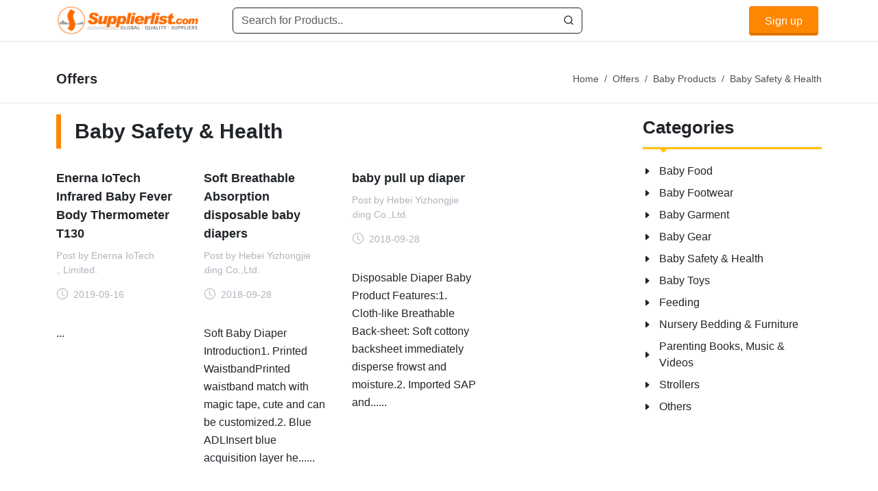

--- FILE ---
content_type: text/html; charset=utf-8
request_url: https://www.supplierlist.com/category_64_BabySafetyHealth.html
body_size: 3365
content:
<!DOCTYPE html>
<html  dir="ltr" lang="en-US">
<head>
<meta http-equiv="content-type" content="text/html; charset=utf-8" />
<meta http-equiv="x-ua-compatible" content="IE=edge">
<meta name="viewport" content="width=device-width, initial-scale=1">
<meta name="author" content="SupplierList.com">
<TITLE>Baby Safety & Health, China Baby Safety & Health Supplier</TITLE>
<meta name="keywords" content="Baby Safety & Health, China Baby Safety & Health Supplier">
<meta name="description" content="Baby Safety & Health For Sale, Wholesale Baby Safety & Health, Made in China, High Quality Products!, China Baby Safety & Health Supplier, Manufacturer, Factory Price">
<link rel="canonical" href="https://www.supplierlist.com/category_64_baby-safety--health.html" />
<meta name="googlebot" content="index, follow, max-snippet:-1, max-image-preview:large, max-video-preview:-1" />
<meta name="bingbot" content="index, follow, max-snippet:-1, max-image-preview:large, max-video-preview:-1" />
<meta name="robots" content="all">
<meta name="robots" content="index,follow">
<meta name="google-adsense-account" content="ca-pub-2487525076532373">
<link rel="icon" href="/images/favicon.ico" type="image/x-icon">
<meta property="og:title" content="Baby Safety & Health, China Baby Safety & Health Supplier"/>
<meta property="og:site_name" content="SupplierList.com | China Suppliers, Manufacturers"/>
<meta property="og:description" content="Baby Safety & Health For Sale, Wholesale Baby Safety & Health, Made in China, High Quality Products!, China Baby Safety & Health Supplier, Manufacturer, Factory Price"/>
<meta property="og:locale" content="en_US">
<meta property="og:type" content="website"/>
<meta property="og:url" content="https://www.supplierlist.com/category_64_baby-safety--health.html"/>
<meta name="twitter:card" content="summary">
<meta name="twitter:title" content="Baby Safety & Health, China Baby Safety & Health Supplier">
<meta name="twitter:description" content="Baby Safety & Health For Sale, Wholesale Baby Safety & Health, Made in China, High Quality Products!, China Baby Safety & Health Supplier, Manufacturer, Factory Price">
<link rel="stylesheet" href="/css/suplist-fonts.css">
<link rel="stylesheet" href="/css/suplist-style.css">
<link rel="stylesheet" href="/css/suplist-font-icons.css">
<link rel="stylesheet" href="/css/bs-rating.css">
<link rel="stylesheet" href="/css/suplist-et-line.css">
<link rel="stylesheet" href="/css/suplist-css.css">
<link rel="stylesheet" href="/css/suplist.css">
<script src='https://recaptcha.net/recaptcha/api.js'></script>
<!-- Google tag (gtag.js) -->
<script async src="https://www.googletagmanager.com/gtag/js?id=G-0VKKYX3GJ8"></script>
<script>
  window.dataLayer = window.dataLayer || [];
  function gtag(){dataLayer.push(arguments);}
  gtag('js', new Date());

  gtag('config', 'G-0VKKYX3GJ8');
</script>
</head>
<body class="stretched">
<div id="wrapper">
<header id="header" class="header-size-md">
<div id="header-wrap">
<div class="container">
<div class="header-row">

<div id="logo" class="me-5">
<a href="https://www.supplierlist.com/index.html"><img class="logo-default mx-auto pt-2 pb-2" src="https://www.supplierlist.com/pic/Supplierlist_Logo.png" alt="SupplierList.com | China Suppliers, Manufacturers" style="max-height:60px; width:auto;"></a>
</div>
<div class="header-shop-search mx-lg-7 hidden-xs">
<form action="https://www.supplierlist.com/search.html" class="position-relative mb-0" accept-charset="utf-8" method=post encType=multipart/form-data>
<input type="text" class="form-control border-dark" placeholder="Search for Products.." id="s" name="s">
<i class="uil uil-search text-dark"></i>
</form>
</div>

<div class="header-misc ms-auto ms-xl-0">
<a href="login.html" target="_blank" class="button button-3d button-rounded button-text-effect button-text-flip-y">Sign up</a>
</div>



<nav class="primary-menu flex-xl-fill me-auto">
</nav>


</div>
</div>
</div>
<div class="header-wrap-clone"></div>
</header>
  
<section class="page-title page-title-mini bg-transparent mb-0">
<div class="container clearfix">
<div class="page-title-row">
<div class="page-title-content">
<h1>Offers</h1>
</div>
<nav aria-label="breadcrumb">
<ol class="breadcrumb">
<li class="breadcrumb-item"><a href="https://www.supplierlist.com/index.html"><i class="icon-home"></i> Home</a></li>
<li class="breadcrumb-item"><a href="https://www.supplierlist.com/offers-categories.html">Offers</a></li>
<li class="breadcrumb-item"><a href="https://www.supplierlist.com/category_58_baby-products.html">Baby Products</a></li><li class="breadcrumb-item"><a href="https://www.supplierlist.com/category_64_baby-safety--health.html">Baby Safety & Health</a></li></ol>
</nav>
</div>
</div>
</section>
 <section id="content">
<div class="content-wrap pt-3 pb-3">
<div class="container">

<div class="row">
<div class="col-lg-9">

<div class="title-block">
<h2>Baby Safety & Health</h2>
</div>


<div id="posts" class="post-grid row grid-container gutter-30">
 
<div class="entry col-lg-3 col-md-4 col-sm-6 col-12">
<div class="grid-inner">
<div class="entry-title ">
<h3 class="mb-2 title-sm"><a href="https://www.supplierlist.com/product_21507_enerna-iotech-infrared-baby-fever-body-thermometer-t130.html" title="Enerna IoTech Infrared Baby Fever Body Thermometer T130"  alt="Enerna IoTech Infrared Baby Fever Body Thermometer T130">Enerna IoTech Infrared Baby Fever Body Thermometer T130</a></h3>
</div>
<div class="entry-meta mb-1">
<ul>
<li><span>Post by</span> Enerna IoTech Co., Limited.</li>
<li><i class="bi-clock"></i> 2019-09-16</li>
</ul>
</div>
<div class="entry-content">
<p class="mb-0">...</p>
</div>
</div>
</div>
<div class="entry col-lg-3 col-md-4 col-sm-6 col-12">
<div class="grid-inner">
<div class="entry-title ">
<h3 class="mb-2 title-sm"><a href="https://www.supplierlist.com/product_19899_soft-breathable-absorption-disposable-baby-diapers.html" title="Soft Breathable Absorption disposable baby diapers"  alt="Soft Breathable Absorption disposable baby diapers">Soft Breathable Absorption disposable baby diapers</a></h3>
</div>
<div class="entry-meta mb-1">
<ul>
<li><span>Post by</span> Hebei Yizhongjie Trading Co.,Ltd.</li>
<li><i class="bi-clock"></i> 2018-09-28</li>
</ul>
</div>
<div class="entry-content">
<p class="mb-0">Soft Baby Diaper Introduction1. Printed WaistbandPrinted waistband match with magic tape, cute and can be customized.2. Blue ADLInsert blue acquisition layer he......</p>
</div>
</div>
</div>
<div class="entry col-lg-3 col-md-4 col-sm-6 col-12">
<div class="grid-inner">
<div class="entry-title ">
<h3 class="mb-2 title-sm"><a href="https://www.supplierlist.com/product_19898_baby-pull-up-diaper.html" title="baby pull up diaper"  alt="baby pull up diaper">baby pull up diaper</a></h3>
</div>
<div class="entry-meta mb-1">
<ul>
<li><span>Post by</span> Hebei Yizhongjie Trading Co.,Ltd.</li>
<li><i class="bi-clock"></i> 2018-09-28</li>
</ul>
</div>
<div class="entry-content">
<p class="mb-0">Disposable Diaper Baby Product Features:1. Cloth-like Breathable Back-sheet: Soft cottony backsheet immediately disperse frowst and moisture.2. Imported SAP and......</p>
</div>
</div>
</div>

</div>


</div>

<div class="sidebar col-lg-3 hidden-xs">
<div class="sidebar-widgets-wrap">

<div id="shortcodes" class="widget widget_links clearfix">
<h3 class="mb-2">Categories</h3>
<div class="line line-xs line-market "></div>
<ul>
<li><a href="https://www.supplierlist.com/category_60_baby-food.html"><div>Baby Food</div></a></li>
<li><a href="https://www.supplierlist.com/category_61_baby-footwear.html"><div>Baby Footwear</div></a></li>
<li><a href="https://www.supplierlist.com/category_62_baby-garment.html"><div>Baby Garment</div></a></li>
<li><a href="https://www.supplierlist.com/category_63_baby-gear.html"><div>Baby Gear</div></a></li>
<li><a href="https://www.supplierlist.com/category_64_baby-safety--health.html"><div>Baby Safety & Health</div></a></li>
<li><a href="https://www.supplierlist.com/category_65_baby-toys.html"><div>Baby Toys</div></a></li>
<li><a href="https://www.supplierlist.com/category_66_feeding.html"><div>Feeding</div></a></li>
<li><a href="https://www.supplierlist.com/category_67_nursery-bedding--furniture.html"><div>Nursery Bedding & Furniture</div></a></li>
<li><a href="https://www.supplierlist.com/category_68_parenting-books-music--videos.html"><div>Parenting Books, Music & Videos</div></a></li>
<li><a href="https://www.supplierlist.com/category_69_strollers.html"><div>Strollers</div></a></li>
<li><a href="https://www.supplierlist.com/category_70_others.html"><div>Others</div></a></li>
</ul>
</div>
</div>
</div>

</div>
</div>
</div>
</section>
 
            
            
            
<footer id="footer">
<div class="container">
<div class="footer-widgets-wrap row pt-4 pb-3">
<div class="col-lg-12 col-sm-12 mb-5 text-center black-link font-14px">
<a href="https://cn.supplierlist.com" target="_blank">中 文 | 供应商名录</a>
<span> ・ </span><a href="https://www.haibo.com.cn" target="_blank">海博网络</a>
<span> ・ </span>
<a href="/about.html" target="_blank">外贸网站定制</a>
<span> ・ </span>
<a href="https://www.haibo-jx.com" target="_blank">海外营销推广</a>
<span> ・ </span>
<a href="https://www.googleseosem.com" target="_blank">Google SEO</a>
<span> ・ </span>
<a href="https://www.googlesem.cn" target="_blank">Ads SEM</a><br/>
<a href="https://www.supplierlist.com/index.html">Home</a> | 
<a href="https://www.supplierlist.com/products.html">Products</a> | 
<a href="https://www.supplierlist.com/prod-category.html">Categories</a> | 
<a href="https://www.supplierlist.com/prod-categories.html">Suppliers</a> | 
<a href="https://www.supplierlist.com/offers-categories.html">Offers</a> | 
<a href="https://www.supplierlist.com/china-manufacturers/" target="_blank">Blog</a> | 
<a href="mailto:support@supplierlist.com">Contacts</a> | 
<a href="https://www.supplierlist.com/login.html">My Account</a> | 
<a href="https://www.supplierlist.com/sitemap.html">Site Map</a> | 
<a href="https://cn.supplierlist.com/city.html">城市导航</a> | 
<a href="https://cn.supplierlist.com/products.html">产品展示</a> | 
<a href="https://cn.supplierlist.com">中文</a><br/>
Join Free! Create and Promote your website, Market your products, List of China Suppliers, China Manufacturers, Direct Factories, Wholesale Products Supplier List. <br/>
Source Quality Products Made in China, Industry Equipment, Machinery, Hardware, Automotive Parts, Chemicals & Energy, Consumer Goods, Apparel, Food and Beverage. <br/>
© 2005-2026 <a href="https://www.supplierlist.com"> SupplierList.Com</a> All Rights Reserved | 
<a href="https://beian.miit.gov.cn" target="_blank" rel="nofollow">浙ICP备10006920号</a>

<div class="d-flex justify-content-center mt-3 m-auto">
<a href="https://www.facebook.com/supplierlistcom" target="_blank" rel="nofollow" class="social-icon si-small h-bg-facebook" title="Facebook">
<i class="fa-brands fa-facebook-f"></i>
<i class="fa-brands fa-facebook-f"></i>
</a>
<a href="https://www.linkedin.cn/company/supplierlist"  target="_blank" rel="nofollow" class="social-icon si-small h-bg-linkedin" title="linkedin">
<i class="bi-linkedin"></i>
<i class="bi-linkedin"></i>
</a>
</div>
                                   
</div>
</div>
</div>
</footer>
</div>
<div id="gotoTop" class="uil uil-angle-up"></div>
<script src="/js/plugins.min.js"></script>
<script src="/js/functions.bundle.js"></script>
<script src="/js/star-rating.js"></script>
<script src="/js/inquiryForm.js"></script>
</body>
</html>


--- FILE ---
content_type: text/css
request_url: https://www.supplierlist.com/css/suplist-style.css
body_size: 94659
content:
@charset "UTF-8";/*!* Bootstrap v5.3.2 (https://getbootstrap.com/)
* Copyright 2011-2023 The Bootstrap Authors
* Licensed under MIT (https://github.com/twbs/bootstrap/blob/main/LICENSE)*/:root,[data-bs-theme=light]{--bs-blue:#0d6efd;--bs-indigo:#6610f2;--bs-purple:#6f42c1;--bs-pink:#d63384;--bs-red:#dc3545;--bs-orange:#fd7e14;--bs-yellow:#ffc107;--bs-green:#198754;--bs-teal:#20c997;--bs-cyan:#0dcaf0;--bs-black:#000;--bs-white:#fff;--bs-gray:#6c757d;--bs-gray-dark:#343a40;--bs-gray-100:#f8f9fa;--bs-gray-200:#e9ecef;--bs-gray-300:#dee2e6;--bs-gray-400:#ced4da;--bs-gray-500:#adb5bd;--bs-gray-600:#6c757d;--bs-gray-700:#495057;--bs-gray-800:#343a40;--bs-gray-900:#212529;--bs-primary:#0d6efd;--bs-secondary:#6c757d;--bs-success:#198754;--bs-info:#0dcaf0;--bs-warning:#ffc107;--bs-danger:#dc3545;--bs-light:#f8f9fa;--bs-dark:#212529;--bs-primary-rgb:13,110,253;--bs-secondary-rgb:108,117,125;--bs-success-rgb:25,135,84;--bs-info-rgb:13,202,240;--bs-warning-rgb:255,193,7;--bs-danger-rgb:220,53,69;--bs-light-rgb:248,249,250;--bs-dark-rgb:33,37,41;--bs-primary-text-emphasis:#052c65;--bs-secondary-text-emphasis:#2b2f32;--bs-success-text-emphasis:#0a3622;--bs-info-text-emphasis:#055160;--bs-warning-text-emphasis:#664d03;--bs-danger-text-emphasis:#58151c;--bs-light-text-emphasis:#495057;--bs-dark-text-emphasis:#495057;--bs-primary-bg-subtle:#cfe2ff;--bs-secondary-bg-subtle:#e2e3e5;--bs-success-bg-subtle:#d1e7dd;--bs-info-bg-subtle:#cff4fc;--bs-warning-bg-subtle:#fff3cd;--bs-danger-bg-subtle:#f8d7da;--bs-light-bg-subtle:#fcfcfd;--bs-dark-bg-subtle:#ced4da;--bs-primary-border-subtle:#9ec5fe;--bs-secondary-border-subtle:#c4c8cb;--bs-success-border-subtle:#a3cfbb;--bs-info-border-subtle:#9eeaf9;--bs-warning-border-subtle:#ffe69c;--bs-danger-border-subtle:#f1aeb5;--bs-light-border-subtle:#e9ecef;--bs-dark-border-subtle:#adb5bd;--bs-white-rgb:255,255,255;--bs-black-rgb:0,0,0;--bs-font-sans-serif:system-ui,-apple-system,"Segoe UI",Roboto,"Helvetica Neue","Noto Sans","Liberation Sans",Arial,sans-serif,"Apple Color Emoji","Segoe UI Emoji","Segoe UI Symbol","Noto Color Emoji";--bs-font-monospace:SFMono-Regular,Menlo,Monaco,Consolas,"Liberation Mono","Courier New",monospace;--bs-gradient:linear-gradient(180deg, rgba(255, 255, 255, 0.15), rgba(255, 255, 255, 0));--bs-body-font-family:var(--bs-font-sans-serif);--bs-body-font-size:1rem;--bs-body-font-weight:400;--bs-body-line-height:1.5;--bs-body-color:#212529;--bs-body-color-rgb:33,37,41;--bs-body-bg:#fff;--bs-body-bg-rgb:255,255,255;--bs-emphasis-color:#000;--bs-emphasis-color-rgb:0,0,0;--bs-secondary-color:rgba(33, 37, 41, 0.75);--bs-secondary-color-rgb:33,37,41;--bs-secondary-bg:#e9ecef;--bs-secondary-bg-rgb:233,236,239;--bs-tertiary-color:rgba(33, 37, 41, 0.5);--bs-tertiary-color-rgb:33,37,41;--bs-tertiary-bg:#f8f9fa;--bs-tertiary-bg-rgb:248,249,250;--bs-heading-color:inherit;--bs-link-color:#0d6efd;--bs-link-color-rgb:13,110,253;--bs-link-decoration:underline;--bs-link-hover-color:#0a58ca;--bs-link-hover-color-rgb:10,88,202;--bs-code-color:#d63384;--bs-highlight-color:#212529;--bs-highlight-bg:#fff3cd;--bs-border-width:1px;--bs-border-style:solid;--bs-border-color:#dee2e6;--bs-border-color-translucent:rgba(0, 0, 0, 0.175);--bs-border-radius:0.375rem;--bs-border-radius-sm:0.25rem;--bs-border-radius-lg:0.5rem;--bs-border-radius-xl:0.4rem;--bs-border-radius-xxl:0.5rem;--bs-border-radius-2xl:var(--bs-border-radius-xxl);--bs-border-radius-pill:50rem;--bs-box-shadow:0 0.5rem 1rem rgba(0, 0, 0, 0.15);--bs-box-shadow-sm:0 0.125rem 0.25rem rgba(0, 0, 0, 0.075);--bs-box-shadow-lg:0 1rem 3rem rgba(0, 0, 0, 0.175);--bs-box-shadow-inset:inset 0 1px 2px rgba(0, 0, 0, 0.075);--bs-focus-ring-width:0.25rem;--bs-focus-ring-opacity:0.25;--bs-focus-ring-color:rgba(13, 110, 253, 0.25);--bs-form-valid-color:#198754;--bs-form-valid-border-color:#198754;--bs-form-invalid-color:#dc3545;--bs-form-invalid-border-color:#dc3545}[data-bs-theme=dark]{color-scheme:dark;--bs-body-color:#dee2e6;--bs-body-color-rgb:222,226,230;--bs-body-bg:#212529;--bs-body-bg-rgb:33,37,41;--bs-emphasis-color:#fff;--bs-emphasis-color-rgb:255,255,255;--bs-secondary-color:rgba(222, 226, 230, 0.75);--bs-secondary-color-rgb:222,226,230;--bs-secondary-bg:#343a40;--bs-secondary-bg-rgb:52,58,64;--bs-tertiary-color:rgba(222, 226, 230, 0.5);--bs-tertiary-color-rgb:222,226,230;--bs-tertiary-bg:#2b3035;--bs-tertiary-bg-rgb:43,48,53;--bs-primary-text-emphasis:#6ea8fe;--bs-secondary-text-emphasis:#a7acb1;--bs-success-text-emphasis:#75b798;--bs-info-text-emphasis:#6edff6;--bs-warning-text-emphasis:#ffda6a;--bs-danger-text-emphasis:#ea868f;--bs-light-text-emphasis:#f8f9fa;--bs-dark-text-emphasis:#dee2e6;--bs-primary-bg-subtle:#031633;--bs-secondary-bg-subtle:#161719;--bs-success-bg-subtle:#051b11;--bs-info-bg-subtle:#032830;--bs-warning-bg-subtle:#332701;--bs-danger-bg-subtle:#2c0b0e;--bs-light-bg-subtle:#343a40;--bs-dark-bg-subtle:#1a1d20;--bs-primary-border-subtle:#084298;--bs-secondary-border-subtle:#41464b;--bs-success-border-subtle:#0f5132;--bs-info-border-subtle:#087990;--bs-warning-border-subtle:#997404;--bs-danger-border-subtle:#842029;--bs-light-border-subtle:#495057;--bs-dark-border-subtle:#343a40;--bs-heading-color:inherit;--bs-link-color:#6ea8fe;--bs-link-hover-color:#8bb9fe;--bs-link-color-rgb:110,168,254;--bs-link-hover-color-rgb:139,185,254;--bs-code-color:#e685b5;--bs-highlight-color:#dee2e6;--bs-highlight-bg:#664d03;--bs-border-color:#495057;--bs-border-color-translucent:rgba(255, 255, 255, 0.15);--bs-form-valid-color:#75b798;--bs-form-valid-border-color:#75b798;--bs-form-invalid-color:#ea868f;--bs-form-invalid-border-color:#ea868f}*,::after,::before{box-sizing:border-box}@media(prefers-reduced-motion:no-preference){:root{scroll-behavior:smooth}}body{margin:0;font-family:var(--bs-body-font-family);font-size:var(--bs-body-font-size);font-weight:var(--bs-body-font-weight);line-height:var(--bs-body-line-height);color:var(--bs-body-color);text-align:var(--bs-body-text-align);background-color:var(--bs-body-bg);-webkit-text-size-adjust:100%;-webkit-tap-highlight-color:transparent}hr{margin:1rem 0;color:inherit;border:0;border-top:var(--bs-border-width) solid;opacity:.25}
.h1,.h2,.h3,.h4,.h5,.h6,h1,h2,h3,h4,h5,h6{margin-top:0;margin-bottom:.5rem;font-weight:500;line-height:1.2;color:var(--bs-heading-color)}
.h1,h1{font-size:calc(1.375rem + 1.5vw)}@media(min-width:1200px){.h1,h1{font-size:2.5rem}}
.h2,h2{font-size:calc(1.325rem + .9vw)}@media(min-width:1200px){.h2,h2{font-size:2rem}}
.h3,h3{font-size:calc(1.3rem + .6vw)}@media(min-width:1200px){.h3,h3{font-size:1.75rem}}
.h4,h4{font-size:calc(1.275rem + .3vw)}@media(min-width:1200px){.h4,h4{font-size:1.5rem}}
.h5,h5{font-size:1.25rem}
.h6,h6{font-size:1rem}p{margin-top:0;margin-bottom:1rem}abbr[title]{-webkit-text-decoration:underline dotted;text-decoration:underline dotted;cursor:help;-webkit-text-decoration-skip-ink:none;text-decoration-skip-ink:none}address{margin-bottom:1rem;font-style:normal;line-height:inherit}ol,ul{padding-left:2rem}dl,ol,ul{margin-top:0;margin-bottom:1rem}ol ol,ol ul,ul ol,ul ul{margin-bottom:0}dt{font-weight:700}dd{margin-bottom:.5rem;margin-left:0}blockquote{margin:0 0 1rem}b,strong{font-weight:bolder}
.small,small{font-size:.875em}
.mark,mark{padding:.1875em;color:var(--bs-highlight-color);background-color:var(--bs-highlight-bg)}sub,sup{position:relative;font-size:.75em;line-height:0;vertical-align:baseline}sub{bottom:-.25em}sup{top:-.5em}a{color:rgba(var(--bs-link-color-rgb),var(--bs-link-opacity,1));text-decoration:underline}a:hover{--bs-link-color-rgb:var(--bs-link-hover-color-rgb)}a:not([href]):not([class]),a:not([href]):not([class]):hover{color:inherit;text-decoration:none}code,kbd,pre,samp{font-family:var(--bs-font-monospace);font-size:1em}pre{display:block;margin-top:0;margin-bottom:1rem;overflow:auto;font-size:.875em}pre code{font-size:inherit;color:inherit;word-break:normal}code{font-size:.875em;color:var(--bs-code-color);word-wrap:break-word}a>code{color:inherit}kbd{padding:.1875rem .375rem;font-size:.875em;color:var(--bs-body-bg);background-color:var(--bs-body-color);border-radius:.25rem}kbd kbd{padding:0;font-size:1em}figure{margin:0 0 1rem}img,svg{vertical-align:middle}table{caption-side:bottom;border-collapse:collapse}caption{padding-top:.5rem;padding-bottom:.5rem;color:var(--bs-secondary-color);text-align:left}th{text-align:inherit;text-align:-webkit-match-parent}tbody,td,tfoot,th,thead,tr{border-color:inherit;border-style:solid;border-width:0}label{display:inline-block}button{border-radius:0}button:focus:not(:focus-visible){outline:0}button,input,optgroup,select,textarea{margin:0;font-family:inherit;font-size:inherit;line-height:inherit}button,select{text-transform:none}[role=button]{cursor:pointer}select{word-wrap:normal}select:disabled{opacity:1}[list]:not([type=date]):not([type=datetime-local]):not([type=month]):not([type=week]):not([type=time])::-webkit-calendar-picker-indicator{display:none!important}[type=button],[type=reset],[type=submit],button{-webkit-appearance:button}[type=button]:not(:disabled),[type=reset]:not(:disabled),[type=submit]:not(:disabled),button:not(:disabled){cursor:pointer}::-moz-focus-inner{padding:0;border-style:none}textarea{resize:vertical}fieldset{min-width:0;padding:0;margin:0;border:0}legend{float:left;width:100%;padding:0;margin-bottom:.5rem;font-size:calc(1.275rem + .3vw);line-height:inherit}@media(min-width:1200px){legend{font-size:1.5rem}}legend+*{clear:left}::-webkit-datetime-edit-day-field,::-webkit-datetime-edit-fields-wrapper,::-webkit-datetime-edit-hour-field,::-webkit-datetime-edit-minute,::-webkit-datetime-edit-month-field,::-webkit-datetime-edit-text,::-webkit-datetime-edit-year-field{padding:0}::-webkit-inner-spin-button{height:auto}[type=search]{-webkit-appearance:textfield;outline-offset:-2px}::-webkit-search-decoration{-webkit-appearance:none}::-webkit-color-swatch-wrapper{padding:0}::file-selector-button{font:inherit;-webkit-appearance:button}output{display:inline-block}iframe{border:0}summary{display:list-item;cursor:pointer}progress{vertical-align:baseline}[hidden]{display:none!important}
.lead{font-size:1.25rem;font-weight:300}
.display-1{font-size:calc(1.625rem + 4.5vw);font-weight:300;line-height:1.2}@media(min-width:1200px){.display-1{font-size:5rem}}
.display-2{font-size:calc(1.575rem + 3.9vw);font-weight:300;line-height:1.2}@media(min-width:1200px){.display-2{font-size:4.5rem}}
.display-3{font-size:calc(1.525rem + 3.3vw);font-weight:300;line-height:1.2}@media(min-width:1200px){.display-3{font-size:4rem}}
.display-4{font-size:calc(1.475rem + 2.7vw);font-weight:300;line-height:1.2}@media(min-width:1200px){.display-4{font-size:3.5rem}}
.display-5{font-size:calc(1.425rem + 2.1vw);font-weight:300;line-height:1.2}@media(min-width:1200px){.display-5{font-size:3rem}}
.display-6{font-size:calc(1.375rem + 1.5vw);font-weight:300;line-height:1.2}@media(min-width:1200px){.display-6{font-size:2.5rem}}
.list-unstyled{padding-left:0;list-style:none}
.list-inline{padding-left:0;list-style:none}
.list-inline-item{display:inline-block}
.list-inline-item:not(:last-child){margin-right:.5rem}
.initialism{font-size:.875em;text-transform:uppercase}
.blockquote{margin-bottom:1rem;font-size:1.25rem}
.blockquote>:last-child{margin-bottom:0}
.blockquote-footer{margin-top:-1rem;margin-bottom:1rem;font-size:.875em;color:#6c757d}
.blockquote-footer::before{content:"— "}
.img-fluid{max-width:100%;height:auto}
.img-thumbnail{padding:.25rem;background-color:var(--bs-body-bg);border:var(--bs-border-width) solid var(--bs-border-color);border-radius:var(--bs-border-radius);max-width:100%;height:auto}
.figure{display:inline-block}
.figure-img{margin-bottom:.5rem;line-height:1}
.figure-caption{font-size:.875em;color:var(--bs-secondary-color)}
.container,.container-fluid,.container-lg,.container-md,.container-sm,.container-xl,.container-xxl{--bs-gutter-x:1.5rem;--bs-gutter-y:0;width:100%;padding-right:calc(var(--bs-gutter-x) * .5);padding-left:calc(var(--bs-gutter-x) * .5);margin-right:auto;margin-left:auto}

@media(min-width:576px){.container,.container-sm{max-width:540px}}
@media(min-width:768px){.container,.container-md,.container-sm{max-width:720px}}
@media(min-width:992px){.container,.container-lg,.container-md,.container-sm{max-width:960px}}
@media(min-width:1200px){.container,.container-lg,.container-md,.container-sm,.container-xl{max-width:1140px}}
@media(min-width:1400px){.container,.container-lg,.container-md,.container-sm,.container-xl,.container-xxl{max-width:1320px}}
@media(min-width:1600px){.container,.container-lg,.container-md,.container-sm,.container-xl,.container-xxl{max-width:1560px}}
@media(min-width:1800px){.container,.container-lg,.container-md,.container-sm,.container-xl,.container-xxl{max-width:1680px}}

:root{--bs-breakpoint-xs:0;--bs-breakpoint-sm:576px;--bs-breakpoint-md:768px;--bs-breakpoint-lg:992px;--bs-breakpoint-xl:1200px;--bs-breakpoint-xxl:1400px}
.row{--bs-gutter-x:1.5rem;--bs-gutter-y:0;display:flex;flex-wrap:wrap;margin-top:calc(-1 * var(--bs-gutter-y));margin-right:calc(-.5 * var(--bs-gutter-x));margin-left:calc(-.5 * var(--bs-gutter-x))}
.row>*{flex-shrink:0;width:100%;max-width:100%;padding-right:calc(var(--bs-gutter-x) * .5);padding-left:calc(var(--bs-gutter-x) * .5);margin-top:var(--bs-gutter-y)}
.col{flex:1 0 0%}
.row-cols-auto>*{flex:0 0 auto;width:auto}
.row-cols-1>*{flex:0 0 auto;width:100%}
.row-cols-2>*{flex:0 0 auto;width:50%}
.row-cols-3>*{flex:0 0 auto;width:33.33333333%}
.row-cols-4>*{flex:0 0 auto;width:25%}
.row-cols-5>*{flex:0 0 auto;width:20%}
.row-cols-6>*{flex:0 0 auto;width:16.66666667%}
.col-auto{flex:0 0 auto;width:auto}
.col-1{flex:0 0 auto;width:8.33333333%}
.col-2{flex:0 0 auto;width:16.66666667%}
.col-3{flex:0 0 auto;width:25%}
.col-4{flex:0 0 auto;width:33.33333333%}
.col-5{flex:0 0 auto;width:41.66666667%}
.col-6{flex:0 0 auto;width:50%}
.col-7{flex:0 0 auto;width:58.33333333%}
.col-8{flex:0 0 auto;width:66.66666667%}
.col-9{flex:0 0 auto;width:75%}
.col-10{flex:0 0 auto;width:83.33333333%}
.col-11{flex:0 0 auto;width:91.66666667%}
.col-12{flex:0 0 auto;width:100%}
.offset-1{margin-left:8.33333333%}
.offset-2{margin-left:16.66666667%}
.offset-3{margin-left:25%}
.offset-4{margin-left:33.33333333%}
.offset-5{margin-left:41.66666667%}
.offset-6{margin-left:50%}
.offset-7{margin-left:58.33333333%}
.offset-8{margin-left:66.66666667%}
.offset-9{margin-left:75%}
.offset-10{margin-left:83.33333333%}
.offset-11{margin-left:91.66666667%}
.g-0,.gx-0{--bs-gutter-x:0}
.g-0,.gy-0{--bs-gutter-y:0}
.g-1,.gx-1{--bs-gutter-x:0.25rem}
.g-1,.gy-1{--bs-gutter-y:0.25rem}
.g-2,.gx-2{--bs-gutter-x:0.5rem}
.g-2,.gy-2{--bs-gutter-y:0.5rem}
.g-3,.gx-3{--bs-gutter-x:1rem}
.g-3,.gy-3{--bs-gutter-y:1rem}
.g-4,.gx-4{--bs-gutter-x:1.5rem}
.g-4,.gy-4{--bs-gutter-y:1.5rem}
.g-5,.gx-5{--bs-gutter-x:3rem}
.g-5,.gy-5{--bs-gutter-y:3rem}
.g-6,.gx-6{--bs-gutter-x:5rem}
.g-6,.gy-6{--bs-gutter-y:5rem}@media(min-width:576px){.col-sm{flex:1 0 0%}
.row-cols-sm-auto>*{flex:0 0 auto;width:auto}
.row-cols-sm-1>*{flex:0 0 auto;width:100%}
.row-cols-sm-2>*{flex:0 0 auto;width:50%}
.row-cols-sm-3>*{flex:0 0 auto;width:33.33333333%}
.row-cols-sm-4>*{flex:0 0 auto;width:25%}
.row-cols-sm-5>*{flex:0 0 auto;width:20%}
.row-cols-sm-6>*{flex:0 0 auto;width:16.66666667%}
.col-sm-auto{flex:0 0 auto;width:auto}
.col-sm-1{flex:0 0 auto;width:8.33333333%}
.col-sm-2{flex:0 0 auto;width:16.66666667%}
.col-sm-3{flex:0 0 auto;width:25%}
.col-sm-4{flex:0 0 auto;width:33.33333333%}
.col-sm-5{flex:0 0 auto;width:41.66666667%}
.col-sm-6{flex:0 0 auto;width:50%}
.col-sm-7{flex:0 0 auto;width:58.33333333%}
.col-sm-8{flex:0 0 auto;width:66.66666667%}
.col-sm-9{flex:0 0 auto;width:75%}
.col-sm-10{flex:0 0 auto;width:83.33333333%}
.col-sm-11{flex:0 0 auto;width:91.66666667%}
.col-sm-12{flex:0 0 auto;width:100%}
.offset-sm-0{margin-left:0}
.offset-sm-1{margin-left:8.33333333%}
.offset-sm-2{margin-left:16.66666667%}
.offset-sm-3{margin-left:25%}
.offset-sm-4{margin-left:33.33333333%}
.offset-sm-5{margin-left:41.66666667%}
.offset-sm-6{margin-left:50%}
.offset-sm-7{margin-left:58.33333333%}
.offset-sm-8{margin-left:66.66666667%}
.offset-sm-9{margin-left:75%}
.offset-sm-10{margin-left:83.33333333%}
.offset-sm-11{margin-left:91.66666667%}
.g-sm-0,.gx-sm-0{--bs-gutter-x:0}
.g-sm-0,.gy-sm-0{--bs-gutter-y:0}
.g-sm-1,.gx-sm-1{--bs-gutter-x:0.25rem}
.g-sm-1,.gy-sm-1{--bs-gutter-y:0.25rem}
.g-sm-2,.gx-sm-2{--bs-gutter-x:0.5rem}
.g-sm-2,.gy-sm-2{--bs-gutter-y:0.5rem}
.g-sm-3,.gx-sm-3{--bs-gutter-x:1rem}
.g-sm-3,.gy-sm-3{--bs-gutter-y:1rem}
.g-sm-4,.gx-sm-4{--bs-gutter-x:1.5rem}
.g-sm-4,.gy-sm-4{--bs-gutter-y:1.5rem}
.g-sm-5,.gx-sm-5{--bs-gutter-x:3rem}
.g-sm-5,.gy-sm-5{--bs-gutter-y:3rem}
.g-sm-6,.gx-sm-6{--bs-gutter-x:5rem}
.g-sm-6,.gy-sm-6{--bs-gutter-y:5rem}}@media(min-width:768px){.col-md{flex:1 0 0%}
.row-cols-md-auto>*{flex:0 0 auto;width:auto}
.row-cols-md-1>*{flex:0 0 auto;width:100%}
.row-cols-md-2>*{flex:0 0 auto;width:50%}
.row-cols-md-3>*{flex:0 0 auto;width:33.33333333%}
.row-cols-md-4>*{flex:0 0 auto;width:25%}
.row-cols-md-5>*{flex:0 0 auto;width:20%}
.row-cols-md-6>*{flex:0 0 auto;width:16.66666667%}
.col-md-auto{flex:0 0 auto;width:auto}
.col-md-1{flex:0 0 auto;width:8.33333333%}
.col-md-2{flex:0 0 auto;width:16.66666667%}
.col-md-3{flex:0 0 auto;width:25%}
.col-md-4{flex:0 0 auto;width:33.33333333%}
.col-md-5{flex:0 0 auto;width:41.66666667%}
.col-md-6{flex:0 0 auto;width:50%}
.col-md-7{flex:0 0 auto;width:58.33333333%}
.col-md-8{flex:0 0 auto;width:66.66666667%}
.col-md-9{flex:0 0 auto;width:75%}
.col-md-10{flex:0 0 auto;width:83.33333333%}
.col-md-11{flex:0 0 auto;width:91.66666667%}
.col-md-12{flex:0 0 auto;width:100%}
.offset-md-0{margin-left:0}
.offset-md-1{margin-left:8.33333333%}
.offset-md-2{margin-left:16.66666667%}
.offset-md-3{margin-left:25%}
.offset-md-4{margin-left:33.33333333%}
.offset-md-5{margin-left:41.66666667%}
.offset-md-6{margin-left:50%}
.offset-md-7{margin-left:58.33333333%}
.offset-md-8{margin-left:66.66666667%}
.offset-md-9{margin-left:75%}
.offset-md-10{margin-left:83.33333333%}
.offset-md-11{margin-left:91.66666667%}
.g-md-0,.gx-md-0{--bs-gutter-x:0}
.g-md-0,.gy-md-0{--bs-gutter-y:0}
.g-md-1,.gx-md-1{--bs-gutter-x:0.25rem}
.g-md-1,.gy-md-1{--bs-gutter-y:0.25rem}
.g-md-2,.gx-md-2{--bs-gutter-x:0.5rem}
.g-md-2,.gy-md-2{--bs-gutter-y:0.5rem}
.g-md-3,.gx-md-3{--bs-gutter-x:1rem}
.g-md-3,.gy-md-3{--bs-gutter-y:1rem}
.g-md-4,.gx-md-4{--bs-gutter-x:1.5rem}
.g-md-4,.gy-md-4{--bs-gutter-y:1.5rem}
.g-md-5,.gx-md-5{--bs-gutter-x:3rem}
.g-md-5,.gy-md-5{--bs-gutter-y:3rem}
.g-md-6,.gx-md-6{--bs-gutter-x:5rem}
.g-md-6,.gy-md-6{--bs-gutter-y:5rem}}@media(min-width:992px){.col-lg{flex:1 0 0%}
.row-cols-lg-auto>*{flex:0 0 auto;width:auto}
.row-cols-lg-1>*{flex:0 0 auto;width:100%}
.row-cols-lg-2>*{flex:0 0 auto;width:50%}
.row-cols-lg-3>*{flex:0 0 auto;width:33.33333333%}
.row-cols-lg-4>*{flex:0 0 auto;width:25%}
.row-cols-lg-5>*{flex:0 0 auto;width:20%}
.row-cols-lg-6>*{flex:0 0 auto;width:16.66666667%}
.col-lg-auto{flex:0 0 auto;width:auto}
.col-lg-1{flex:0 0 auto;width:8.33333333%}
.col-lg-2{flex:0 0 auto;width:16.66666667%}
.col-lg-3{flex:0 0 auto;width:25%}
.col-lg-4{flex:0 0 auto;width:33.33333333%}
.col-lg-5{flex:0 0 auto;width:41.66666667%}
.col-lg-6{flex:0 0 auto;width:50%}
.col-lg-7{flex:0 0 auto;width:58.33333333%}
.col-lg-8{flex:0 0 auto;width:66.66666667%}
.col-lg-9{flex:0 0 auto;width:75%}
.col-lg-10{flex:0 0 auto;width:83.33333333%}
.col-lg-11{flex:0 0 auto;width:91.66666667%}
.col-lg-12{flex:0 0 auto;width:100%}
.offset-lg-0{margin-left:0}
.offset-lg-1{margin-left:8.33333333%}
.offset-lg-2{margin-left:16.66666667%}
.offset-lg-3{margin-left:25%}
.offset-lg-4{margin-left:33.33333333%}
.offset-lg-5{margin-left:41.66666667%}
.offset-lg-6{margin-left:50%}
.offset-lg-7{margin-left:58.33333333%}
.offset-lg-8{margin-left:66.66666667%}
.offset-lg-9{margin-left:75%}
.offset-lg-10{margin-left:83.33333333%}
.offset-lg-11{margin-left:91.66666667%}
.g-lg-0,.gx-lg-0{--bs-gutter-x:0}
.g-lg-0,.gy-lg-0{--bs-gutter-y:0}
.g-lg-1,.gx-lg-1{--bs-gutter-x:0.25rem}
.g-lg-1,.gy-lg-1{--bs-gutter-y:0.25rem}
.g-lg-2,.gx-lg-2{--bs-gutter-x:0.5rem}
.g-lg-2,.gy-lg-2{--bs-gutter-y:0.5rem}
.g-lg-3,.gx-lg-3{--bs-gutter-x:1rem}
.g-lg-3,.gy-lg-3{--bs-gutter-y:1rem}
.g-lg-4,.gx-lg-4{--bs-gutter-x:1.5rem}
.g-lg-4,.gy-lg-4{--bs-gutter-y:1.5rem}
.g-lg-5,.gx-lg-5{--bs-gutter-x:3rem}
.g-lg-5,.gy-lg-5{--bs-gutter-y:3rem}
.g-lg-6,.gx-lg-6{--bs-gutter-x:5rem}
.g-lg-6,.gy-lg-6{--bs-gutter-y:5rem}}@media(min-width:1200px){.col-xl{flex:1 0 0%}
.row-cols-xl-auto>*{flex:0 0 auto;width:auto}
.row-cols-xl-1>*{flex:0 0 auto;width:100%}
.row-cols-xl-2>*{flex:0 0 auto;width:50%}
.row-cols-xl-3>*{flex:0 0 auto;width:33.33333333%}
.row-cols-xl-4>*{flex:0 0 auto;width:25%}
.row-cols-xl-5>*{flex:0 0 auto;width:20%}
.row-cols-xl-6>*{flex:0 0 auto;width:16.66666667%}
.col-xl-auto{flex:0 0 auto;width:auto}
.col-xl-1{flex:0 0 auto;width:8.33333333%}
.col-xl-2{flex:0 0 auto;width:16.66666667%}
.col-xl-3{flex:0 0 auto;width:25%}
.col-xl-4{flex:0 0 auto;width:33.33333333%}
.col-xl-5{flex:0 0 auto;width:41.66666667%}
.col-xl-6{flex:0 0 auto;width:50%}
.col-xl-7{flex:0 0 auto;width:58.33333333%}
.col-xl-8{flex:0 0 auto;width:66.66666667%}
.col-xl-9{flex:0 0 auto;width:75%}
.col-xl-10{flex:0 0 auto;width:83.33333333%}
.col-xl-11{flex:0 0 auto;width:91.66666667%}
.col-xl-12{flex:0 0 auto;width:100%}
.offset-xl-0{margin-left:0}
.offset-xl-1{margin-left:8.33333333%}
.offset-xl-2{margin-left:16.66666667%}
.offset-xl-3{margin-left:25%}
.offset-xl-4{margin-left:33.33333333%}
.offset-xl-5{margin-left:41.66666667%}
.offset-xl-6{margin-left:50%}
.offset-xl-7{margin-left:58.33333333%}
.offset-xl-8{margin-left:66.66666667%}
.offset-xl-9{margin-left:75%}
.offset-xl-10{margin-left:83.33333333%}
.offset-xl-11{margin-left:91.66666667%}
.g-xl-0,.gx-xl-0{--bs-gutter-x:0}
.g-xl-0,.gy-xl-0{--bs-gutter-y:0}
.g-xl-1,.gx-xl-1{--bs-gutter-x:0.25rem}
.g-xl-1,.gy-xl-1{--bs-gutter-y:0.25rem}
.g-xl-2,.gx-xl-2{--bs-gutter-x:0.5rem}
.g-xl-2,.gy-xl-2{--bs-gutter-y:0.5rem}
.g-xl-3,.gx-xl-3{--bs-gutter-x:1rem}
.g-xl-3,.gy-xl-3{--bs-gutter-y:1rem}
.g-xl-4,.gx-xl-4{--bs-gutter-x:1.5rem}
.g-xl-4,.gy-xl-4{--bs-gutter-y:1.5rem}
.g-xl-5,.gx-xl-5{--bs-gutter-x:3rem}
.g-xl-5,.gy-xl-5{--bs-gutter-y:3rem}
.g-xl-6,.gx-xl-6{--bs-gutter-x:5rem}
.g-xl-6,.gy-xl-6{--bs-gutter-y:5rem}}@media(min-width:1400px){.col-xxl{flex:1 0 0%}
.row-cols-xxl-auto>*{flex:0 0 auto;width:auto}
.row-cols-xxl-1>*{flex:0 0 auto;width:100%}
.row-cols-xxl-2>*{flex:0 0 auto;width:50%}
.row-cols-xxl-3>*{flex:0 0 auto;width:33.33333333%}
.row-cols-xxl-4>*{flex:0 0 auto;width:25%}
.row-cols-xxl-5>*{flex:0 0 auto;width:20%}
.row-cols-xxl-6>*{flex:0 0 auto;width:16.66666667%}
.col-xxl-auto{flex:0 0 auto;width:auto}
.col-xxl-1{flex:0 0 auto;width:8.33333333%}
.col-xxl-2{flex:0 0 auto;width:16.66666667%}
.col-xxl-3{flex:0 0 auto;width:25%}
.col-xxl-4{flex:0 0 auto;width:33.33333333%}
.col-xxl-5{flex:0 0 auto;width:41.66666667%}
.col-xxl-6{flex:0 0 auto;width:50%}
.col-xxl-7{flex:0 0 auto;width:58.33333333%}
.col-xxl-8{flex:0 0 auto;width:66.66666667%}
.col-xxl-9{flex:0 0 auto;width:75%}
.col-xxl-10{flex:0 0 auto;width:83.33333333%}
.col-xxl-11{flex:0 0 auto;width:91.66666667%}
.col-xxl-12{flex:0 0 auto;width:100%}
.offset-xxl-0{margin-left:0}
.offset-xxl-1{margin-left:8.33333333%}
.offset-xxl-2{margin-left:16.66666667%}
.offset-xxl-3{margin-left:25%}
.offset-xxl-4{margin-left:33.33333333%}
.offset-xxl-5{margin-left:41.66666667%}
.offset-xxl-6{margin-left:50%}
.offset-xxl-7{margin-left:58.33333333%}
.offset-xxl-8{margin-left:66.66666667%}
.offset-xxl-9{margin-left:75%}
.offset-xxl-10{margin-left:83.33333333%}
.offset-xxl-11{margin-left:91.66666667%}
.g-xxl-0,.gx-xxl-0{--bs-gutter-x:0}
.g-xxl-0,.gy-xxl-0{--bs-gutter-y:0}
.g-xxl-1,.gx-xxl-1{--bs-gutter-x:0.25rem}
.g-xxl-1,.gy-xxl-1{--bs-gutter-y:0.25rem}
.g-xxl-2,.gx-xxl-2{--bs-gutter-x:0.5rem}
.g-xxl-2,.gy-xxl-2{--bs-gutter-y:0.5rem}
.g-xxl-3,.gx-xxl-3{--bs-gutter-x:1rem}
.g-xxl-3,.gy-xxl-3{--bs-gutter-y:1rem}
.g-xxl-4,.gx-xxl-4{--bs-gutter-x:1.5rem}
.g-xxl-4,.gy-xxl-4{--bs-gutter-y:1.5rem}
.g-xxl-5,.gx-xxl-5{--bs-gutter-x:3rem}
.g-xxl-5,.gy-xxl-5{--bs-gutter-y:3rem}
.g-xxl-6,.gx-xxl-6{--bs-gutter-x:5rem}
.g-xxl-6,.gy-xxl-6{--bs-gutter-y:5rem}}
.table{--bs-table-color-type:initial;--bs-table-bg-type:initial;--bs-table-color-state:initial;--bs-table-bg-state:initial;--bs-table-color:var(--bs-emphasis-color);--bs-table-bg:var(--bs-body-bg);--bs-table-border-color:var(--bs-border-color);--bs-table-accent-bg:transparent;--bs-table-striped-color:var(--bs-emphasis-color);--bs-table-striped-bg:rgba(var(--bs-emphasis-color-rgb), 0.05);--bs-table-active-color:var(--bs-emphasis-color);--bs-table-active-bg:rgba(var(--bs-emphasis-color-rgb), 0.1);--bs-table-hover-color:var(--bs-emphasis-color);--bs-table-hover-bg:rgba(var(--bs-emphasis-color-rgb), 0.075);width:100%;margin-bottom:1rem;vertical-align:top;border-color:var(--bs-table-border-color)}
.table>:not(caption)>*>*{padding:.5rem;color:var(--bs-table-color-state,var(--bs-table-color-type,var(--bs-table-color)));background-color:var(--bs-table-bg);border-bottom-width:var(--bs-border-width);box-shadow:inset 0 0 0 9999px var(--bs-table-bg-state,var(--bs-table-bg-type,var(--bs-table-accent-bg)))}
.table>tbody{vertical-align:inherit}
.table>thead{vertical-align:bottom}
.table-group-divider{border-top:calc(var(--bs-border-width) * 2) solid currentcolor}
.caption-top{caption-side:top}
.table-sm>:not(caption)>*>*{padding:.25rem}
.table-bordered>:not(caption)>*{border-width:var(--bs-border-width) 0}
.table-bordered>:not(caption)>*>*{border-width:0 var(--bs-border-width)}
.table-borderless>:not(caption)>*>*{border-bottom-width:0}
.table-borderless>:not(:first-child){border-top-width:0}
.table-striped>tbody>tr:nth-of-type(odd)>*{--bs-table-color-type:var(--bs-table-striped-color);--bs-table-bg-type:var(--bs-table-striped-bg)}
.table-striped-columns>:not(caption)>tr>:nth-child(even){--bs-table-color-type:var(--bs-table-striped-color);--bs-table-bg-type:var(--bs-table-striped-bg)}
.table-active{--bs-table-color-state:var(--bs-table-active-color);--bs-table-bg-state:var(--bs-table-active-bg)}
.table-hover>tbody>tr:hover>*{--bs-table-color-state:var(--bs-table-hover-color);--bs-table-bg-state:var(--bs-table-hover-bg)}
.table-primary{--bs-table-color:#000;--bs-table-bg:#cfe2ff;--bs-table-border-color:#a6b5cc;--bs-table-striped-bg:#c5d7f2;--bs-table-striped-color:#000;--bs-table-active-bg:#bacbe6;--bs-table-active-color:#000;--bs-table-hover-bg:#bfd1ec;--bs-table-hover-color:#000;color:var(--bs-table-color);border-color:var(--bs-table-border-color)}
.table-secondary{--bs-table-color:#000;--bs-table-bg:#e2e3e5;--bs-table-border-color:#b5b6b7;--bs-table-striped-bg:#d7d8da;--bs-table-striped-color:#000;--bs-table-active-bg:#cbccce;--bs-table-active-color:#000;--bs-table-hover-bg:#d1d2d4;--bs-table-hover-color:#000;color:var(--bs-table-color);border-color:var(--bs-table-border-color)}
.table-success{--bs-table-color:#000;--bs-table-bg:#d1e7dd;--bs-table-border-color:#a7b9b1;--bs-table-striped-bg:#c7dbd2;--bs-table-striped-color:#000;--bs-table-active-bg:#bcd0c7;--bs-table-active-color:#000;--bs-table-hover-bg:#c1d6cc;--bs-table-hover-color:#000;color:var(--bs-table-color);border-color:var(--bs-table-border-color)}
.table-info{--bs-table-color:#000;--bs-table-bg:#cff4fc;--bs-table-border-color:#a6c3ca;--bs-table-striped-bg:#c5e8ef;--bs-table-striped-color:#000;--bs-table-active-bg:#badce3;--bs-table-active-color:#000;--bs-table-hover-bg:#bfe2e9;--bs-table-hover-color:#000;color:var(--bs-table-color);border-color:var(--bs-table-border-color)}
.table-warning{--bs-table-color:#000;--bs-table-bg:#fff3cd;--bs-table-border-color:#ccc2a4;--bs-table-striped-bg:#f2e7c3;--bs-table-striped-color:#000;--bs-table-active-bg:#e6dbb9;--bs-table-active-color:#000;--bs-table-hover-bg:#ece1be;--bs-table-hover-color:#000;color:var(--bs-table-color);border-color:var(--bs-table-border-color)}
.table-danger{--bs-table-color:#000;--bs-table-bg:#f8d7da;--bs-table-border-color:#c6acae;--bs-table-striped-bg:#eccccf;--bs-table-striped-color:#000;--bs-table-active-bg:#dfc2c4;--bs-table-active-color:#000;--bs-table-hover-bg:#e5c7ca;--bs-table-hover-color:#000;color:var(--bs-table-color);border-color:var(--bs-table-border-color)}
.table-light{--bs-table-color:#000;--bs-table-bg:#f8f9fa;--bs-table-border-color:#c6c7c8;--bs-table-striped-bg:#ecedee;--bs-table-striped-color:#000;--bs-table-active-bg:#dfe0e1;--bs-table-active-color:#000;--bs-table-hover-bg:#e5e6e7;--bs-table-hover-color:#000;color:var(--bs-table-color);border-color:var(--bs-table-border-color)}
.table-dark{--bs-table-color:#fff;--bs-table-bg:#212529;--bs-table-border-color:#4d5154;--bs-table-striped-bg:#2c3034;--bs-table-striped-color:#fff;--bs-table-active-bg:#373b3e;--bs-table-active-color:#fff;--bs-table-hover-bg:#323539;--bs-table-hover-color:#fff;color:var(--bs-table-color);border-color:var(--bs-table-border-color)}
.table-responsive{overflow-x:auto;-webkit-overflow-scrolling:touch}@media(max-width:575.98px){.table-responsive-sm{overflow-x:auto;-webkit-overflow-scrolling:touch}}@media(max-width:767.98px){.table-responsive-md{overflow-x:auto;-webkit-overflow-scrolling:touch}}@media(max-width:991.98px){.table-responsive-lg{overflow-x:auto;-webkit-overflow-scrolling:touch}}@media(max-width:1199.98px){.table-responsive-xl{overflow-x:auto;-webkit-overflow-scrolling:touch}}@media(max-width:1399.98px){.table-responsive-xxl{overflow-x:auto;-webkit-overflow-scrolling:touch}}
.form-label{margin-bottom:.5rem}
.col-form-label{padding-top:calc(.375rem + var(--bs-border-width));padding-bottom:calc(.375rem + var(--bs-border-width));margin-bottom:0;font-size:inherit;line-height:1.5}
.col-form-label-lg{padding-top:calc(.5rem + var(--bs-border-width));padding-bottom:calc(.5rem + var(--bs-border-width));font-size:1.25rem}
.col-form-label-sm{padding-top:calc(.25rem + var(--bs-border-width));padding-bottom:calc(.25rem + var(--bs-border-width));font-size:.875rem}
.form-text{margin-top:.25rem;font-size:.875em;color:var(--bs-secondary-color)}
.form-control{display:block;width:100%;padding:.375rem .75rem;font-size:1rem;font-weight:400;line-height:1.5;color:var(--bs-body-color);-webkit-appearance:none;-moz-appearance:none;appearance:none;background-color:var(--bs-body-bg);background-clip:padding-box;border:var(--bs-border-width) solid var(--bs-border-color);border-radius:var(--bs-border-radius);transition:border-color .15s ease-in-out,box-shadow .15s ease-in-out}@media(prefers-reduced-motion:reduce){.form-control{transition:none}}
.form-control[type=file]{overflow:hidden}
.form-control[type=file]:not(:disabled):not([readonly]){cursor:pointer}
.form-control:focus{color:var(--bs-body-color);background-color:var(--bs-body-bg);border-color:#86b7fe;outline:0;box-shadow:0 0 0 .25rem rgba(13,110,253,.25)}
.form-control::-webkit-date-and-time-value{min-width:85px;height:1.5em;margin:0}
.form-control::-webkit-datetime-edit{display:block;padding:0}
.form-control::-moz-placeholder{color:var(--bs-secondary-color);opacity:1}
.form-control::placeholder{color:var(--bs-secondary-color);opacity:1}
.form-control:disabled{background-color:var(--bs-secondary-bg);opacity:1}
.form-control::file-selector-button{padding:.375rem .75rem;margin:-.375rem -.75rem;margin-inline-end:.75rem;color:var(--bs-body-color);background-color:var(--bs-tertiary-bg);pointer-events:none;border-color:inherit;border-style:solid;border-width:0;border-inline-end-width:var(--bs-border-width);border-radius:0;transition:color .15s ease-in-out,background-color .15s ease-in-out,border-color .15s ease-in-out,box-shadow .15s ease-in-out}@media(prefers-reduced-motion:reduce){.form-control::file-selector-button{transition:none}}
.form-control:hover:not(:disabled):not([readonly])::file-selector-button{background-color:var(--bs-secondary-bg)}
.form-control-plaintext{display:block;width:100%;padding:.375rem 0;margin-bottom:0;line-height:1.5;color:var(--bs-body-color);background-color:transparent;border:solid transparent;border-width:var(--bs-border-width) 0}
.form-control-plaintext:focus{outline:0}
.form-control-plaintext.form-control-lg,.form-control-plaintext.form-control-sm{padding-right:0;padding-left:0}
.form-control-sm{min-height:calc(1.5em + .5rem + calc(var(--bs-border-width) * 2));padding:.25rem .5rem;font-size:.875rem;border-radius:var(--bs-border-radius-sm)}
.form-control-sm::file-selector-button{padding:.25rem .5rem;margin:-.25rem -.5rem;margin-inline-end:.5rem}
.form-control-lg{min-height:calc(1.5em + 1rem + calc(var(--bs-border-width) * 2));padding:.5rem 1rem;font-size:1.25rem;border-radius:var(--bs-border-radius-lg)}
.form-control-lg::file-selector-button{padding:.5rem 1rem;margin:-.5rem -1rem;margin-inline-end:1rem}textarea.form-control{min-height:calc(1.5em + .75rem + calc(var(--bs-border-width) * 2))}textarea.form-control-sm{min-height:calc(1.5em + .5rem + calc(var(--bs-border-width) * 2))}textarea.form-control-lg{min-height:calc(1.5em + 1rem + calc(var(--bs-border-width) * 2))}
.form-control-color{width:3rem;height:calc(1.5em + .75rem + calc(var(--bs-border-width) * 2));padding:.375rem}
.form-control-color:not(:disabled):not([readonly]){cursor:pointer}
.form-control-color::-moz-color-swatch{border:0!important;border-radius:var(--bs-border-radius)}
.form-control-color::-webkit-color-swatch{border:0!important;border-radius:var(--bs-border-radius)}
.form-control-color.form-control-sm{height:calc(1.5em + .5rem + calc(var(--bs-border-width) * 2))}
.form-control-color.form-control-lg{height:calc(1.5em + 1rem + calc(var(--bs-border-width) * 2))}
.form-select{--bs-form-select-bg-img:url("data:image/svg+xml,%3csvg xmlns='http://www.w3.org/2000/svg' viewBox='0 0 16 16'%3e%3cpath fill='none' stroke='%23343a40' stroke-linecap='round' stroke-linejoin='round' stroke-width='2' d='m2 5 6 6 6-6'/%3e%3c/svg%3e");display:block;width:100%;padding:.375rem 2.25rem .375rem .75rem;font-size:1rem;font-weight:400;line-height:1.5;color:var(--bs-body-color);-webkit-appearance:none;-moz-appearance:none;appearance:none;background-color:var(--bs-body-bg);background-image:var(--bs-form-select-bg-img),var(--bs-form-select-bg-icon,none);background-repeat:no-repeat;background-position:right .75rem center;background-size:16px 12px;border:var(--bs-border-width) solid var(--bs-border-color);border-radius:var(--bs-border-radius);transition:border-color .15s ease-in-out,box-shadow .15s ease-in-out}@media(prefers-reduced-motion:reduce){.form-select{transition:none}}
.form-select:focus{border-color:#86b7fe;outline:0;box-shadow:0 0 0 .25rem rgba(13,110,253,.25)}
.form-select[multiple],.form-select[size]:not([size="1"]){padding-right:.75rem;background-image:none}
.form-select:disabled{background-color:var(--bs-secondary-bg)}
.form-select:-moz-focusring{color:transparent;text-shadow:0 0 0 var(--bs-body-color)}
.form-select-sm{padding-top:.25rem;padding-bottom:.25rem;padding-left:.5rem;font-size:.875rem;border-radius:var(--bs-border-radius-sm)}
.form-select-lg{padding-top:.5rem;padding-bottom:.5rem;padding-left:1rem;font-size:1.25rem;border-radius:var(--bs-border-radius-lg)}[data-bs-theme=dark] .form-select{--bs-form-select-bg-img:url("data:image/svg+xml,%3csvg xmlns='http://www.w3.org/2000/svg' viewBox='0 0 16 16'%3e%3cpath fill='none' stroke='%23dee2e6' stroke-linecap='round' stroke-linejoin='round' stroke-width='2' d='m2 5 6 6 6-6'/%3e%3c/svg%3e")}
.form-check{display:block;min-height:1.5rem;padding-left:1.5em;margin-bottom:.125rem}
.form-check .form-check-input{float:left;margin-left:-1.5em}
.form-check-reverse{padding-right:1.5em;padding-left:0;text-align:right}
.form-check-reverse .form-check-input{float:right;margin-right:-1.5em;margin-left:0}
.form-check-input{--bs-form-check-bg:var(--bs-body-bg);flex-shrink:0;width:1em;height:1em;margin-top:.25em;vertical-align:top;-webkit-appearance:none;-moz-appearance:none;appearance:none;background-color:var(--bs-form-check-bg);background-image:var(--bs-form-check-bg-image);background-repeat:no-repeat;background-position:center;background-size:contain;border:var(--bs-border-width) solid var(--bs-border-color);-webkit-print-color-adjust:exact;print-color-adjust:exact}
.form-check-input[type=checkbox]{border-radius:.25em}
.form-check-input[type=radio]{border-radius:50%}
.form-check-input:active{filter:brightness(90%)}
.form-check-input:focus{border-color:#86b7fe;outline:0;box-shadow:0 0 0 .25rem rgba(13,110,253,.25)}
.form-check-input:checked{background-color:#0d6efd;border-color:#0d6efd}
.form-check-input:checked[type=checkbox]{--bs-form-check-bg-image:url("data:image/svg+xml,%3csvg xmlns='http://www.w3.org/2000/svg' viewBox='0 0 20 20'%3e%3cpath fill='none' stroke='%23fff' stroke-linecap='round' stroke-linejoin='round' stroke-width='3' d='m6 10 3 3 6-6'/%3e%3c/svg%3e")}
.form-check-input:checked[type=radio]{--bs-form-check-bg-image:url("data:image/svg+xml,%3csvg xmlns='http://www.w3.org/2000/svg' viewBox='-4 -4 8 8'%3e%3ccircle r='2' fill='%23fff'/%3e%3c/svg%3e")}
.form-check-input[type=checkbox]:indeterminate{background-color:#0d6efd;border-color:#0d6efd;--bs-form-check-bg-image:url("data:image/svg+xml,%3csvg xmlns='http://www.w3.org/2000/svg' viewBox='0 0 20 20'%3e%3cpath fill='none' stroke='%23fff' stroke-linecap='round' stroke-linejoin='round' stroke-width='3' d='M6 10h8'/%3e%3c/svg%3e")}
.form-check-input:disabled{pointer-events:none;filter:none;opacity:.5}
.form-check-input:disabled~.form-check-label,.form-check-input[disabled]~.form-check-label{cursor:default;opacity:.5}
.form-switch{padding-left:2.5em}
.form-switch .form-check-input{--bs-form-switch-bg:url("data:image/svg+xml,%3csvg xmlns='http://www.w3.org/2000/svg' viewBox='-4 -4 8 8'%3e%3ccircle r='3' fill='rgba%280, 0, 0, 0.25%29'/%3e%3c/svg%3e");width:2em;margin-left:-2.5em;background-image:var(--bs-form-switch-bg);background-position:left center;border-radius:2em;transition:background-position .15s ease-in-out}@media(prefers-reduced-motion:reduce){.form-switch .form-check-input{transition:none}}
.form-switch .form-check-input:focus{--bs-form-switch-bg:url("data:image/svg+xml,%3csvg xmlns='http://www.w3.org/2000/svg' viewBox='-4 -4 8 8'%3e%3ccircle r='3' fill='%2386b7fe'/%3e%3c/svg%3e")}
.form-switch .form-check-input:checked{background-position:right center;--bs-form-switch-bg:url("data:image/svg+xml,%3csvg xmlns='http://www.w3.org/2000/svg' viewBox='-4 -4 8 8'%3e%3ccircle r='3' fill='%23fff'/%3e%3c/svg%3e")}
.form-switch.form-check-reverse{padding-right:2.5em;padding-left:0}
.form-switch.form-check-reverse .form-check-input{margin-right:-2.5em;margin-left:0}
.form-check-inline{display:inline-block;margin-right:1rem}
.btn-check{position:absolute;clip:rect(0,0,0,0);pointer-events:none}
.btn-check:disabled+.btn,.btn-check[disabled]+.btn{pointer-events:none;filter:none;opacity:.65}[data-bs-theme=dark] .form-switch .form-check-input:not(:checked):not(:focus){--bs-form-switch-bg:url("data:image/svg+xml,%3csvg xmlns='http://www.w3.org/2000/svg' viewBox='-4 -4 8 8'%3e%3ccircle r='3' fill='rgba%28255, 255, 255, 0.25%29'/%3e%3c/svg%3e")}
.form-range{width:100%;height:1.5rem;padding:0;-webkit-appearance:none;-moz-appearance:none;appearance:none;background-color:transparent}
.form-range:focus{outline:0}
.form-range:focus::-webkit-slider-thumb{box-shadow:0 0 0 1px #fff,0 0 0 .25rem rgba(13,110,253,.25)}
.form-range:focus::-moz-range-thumb{box-shadow:0 0 0 1px #fff,0 0 0 .25rem rgba(13,110,253,.25)}
.form-range::-moz-focus-outer{border:0}
.form-range::-webkit-slider-thumb{width:1rem;height:1rem;margin-top:-.25rem;-webkit-appearance:none;appearance:none;background-color:#0d6efd;border:0;border-radius:1rem;-webkit-transition:background-color .15s ease-in-out,border-color .15s ease-in-out,box-shadow .15s ease-in-out;transition:background-color .15s ease-in-out,border-color .15s ease-in-out,box-shadow .15s ease-in-out}@media(prefers-reduced-motion:reduce){.form-range::-webkit-slider-thumb{-webkit-transition:none;transition:none}}
.form-range::-webkit-slider-thumb:active{background-color:#b6d4fe}
.form-range::-webkit-slider-runnable-track{width:100%;height:.5rem;color:transparent;cursor:pointer;background-color:var(--bs-secondary-bg);border-color:transparent;border-radius:1rem}
.form-range::-moz-range-thumb{width:1rem;height:1rem;-moz-appearance:none;appearance:none;background-color:#0d6efd;border:0;border-radius:1rem;-moz-transition:background-color .15s ease-in-out,border-color .15s ease-in-out,box-shadow .15s ease-in-out;transition:background-color .15s ease-in-out,border-color .15s ease-in-out,box-shadow .15s ease-in-out}@media(prefers-reduced-motion:reduce){.form-range::-moz-range-thumb{-moz-transition:none;transition:none}}
.form-range::-moz-range-thumb:active{background-color:#b6d4fe}
.form-range::-moz-range-track{width:100%;height:.5rem;color:transparent;cursor:pointer;background-color:var(--bs-secondary-bg);border-color:transparent;border-radius:1rem}
.form-range:disabled{pointer-events:none}
.form-range:disabled::-webkit-slider-thumb{background-color:var(--bs-secondary-color)}
.form-range:disabled::-moz-range-thumb{background-color:var(--bs-secondary-color)}
.form-floating{position:relative}
.form-floating>.form-control,.form-floating>.form-control-plaintext,.form-floating>.form-select{height:calc(3.5rem + calc(var(--bs-border-width) * 2));min-height:calc(3.5rem + calc(var(--bs-border-width) * 2));line-height:1.25}
.form-floating>label{position:absolute;top:0;left:0;z-index:2;height:100%;padding:1rem .75rem;overflow:hidden;text-align:start;text-overflow:ellipsis;white-space:nowrap;pointer-events:none;border:var(--bs-border-width) solid transparent;transform-origin:0 0;transition:opacity .1s ease-in-out,transform .1s ease-in-out}@media(prefers-reduced-motion:reduce){.form-floating>label{transition:none}}
.form-floating>.form-control,.form-floating>.form-control-plaintext{padding:1rem .75rem}
.form-floating>.form-control-plaintext::-moz-placeholder,.form-floating>.form-control::-moz-placeholder{color:transparent}
.form-floating>.form-control-plaintext::placeholder,.form-floating>.form-control::placeholder{color:transparent}
.form-floating>.form-control-plaintext:not(:-moz-placeholder-shown),.form-floating>.form-control:not(:-moz-placeholder-shown){padding-top:1.625rem;padding-bottom:.625rem}
.form-floating>.form-control-plaintext:focus,.form-floating>.form-control-plaintext:not(:placeholder-shown),.form-floating>.form-control:focus,.form-floating>.form-control:not(:placeholder-shown){padding-top:1.625rem;padding-bottom:.625rem}
.form-floating>.form-control-plaintext:-webkit-autofill,.form-floating>.form-control:-webkit-autofill{padding-top:1.625rem;padding-bottom:.625rem}
.form-floating>.form-select{padding-top:1.625rem;padding-bottom:.625rem}
.form-floating>.form-control:not(:-moz-placeholder-shown)~label{color:rgba(var(--bs-body-color-rgb),.65);transform:scale(.85) translateY(-.5rem) translateX(.15rem)}
.form-floating>.form-control-plaintext~label,.form-floating>.form-control:focus~label,.form-floating>.form-control:not(:placeholder-shown)~label,.form-floating>.form-select~label{color:rgba(var(--bs-body-color-rgb),.65);transform:scale(.85) translateY(-.5rem) translateX(.15rem)}
.form-floating>.form-control:not(:-moz-placeholder-shown)~label::after{position:absolute;inset:1rem .375rem;z-index:-1;height:1.5em;content:"";background-color:var(--bs-body-bg);border-radius:var(--bs-border-radius)}
.form-floating>.form-control-plaintext~label::after,.form-floating>.form-control:focus~label::after,.form-floating>.form-control:not(:placeholder-shown)~label::after,.form-floating>.form-select~label::after{position:absolute;inset:1rem .375rem;z-index:-1;height:1.5em;content:"";background-color:var(--bs-body-bg);border-radius:var(--bs-border-radius)}
.form-floating>.form-control:-webkit-autofill~label{color:rgba(var(--bs-body-color-rgb),.65);transform:scale(.85) translateY(-.5rem) translateX(.15rem)}
.form-floating>.form-control-plaintext~label{border-width:var(--bs-border-width) 0}
.form-floating>.form-control:disabled~label,.form-floating>:disabled~label{color:#6c757d}
.form-floating>.form-control:disabled~label::after,.form-floating>:disabled~label::after{background-color:var(--bs-secondary-bg)}
.input-group{position:relative;display:flex;flex-wrap:wrap;align-items:stretch;width:100%}
.input-group>.form-control,.input-group>.form-floating,.input-group>.form-select{position:relative;flex:1 1 auto;width:1%;min-width:0}
.input-group>.form-control:focus,.input-group>.form-floating:focus-within,.input-group>.form-select:focus{z-index:5}
.input-group .btn{position:relative;z-index:2}
.input-group .btn:focus{z-index:5}
.input-group-text{display:flex;align-items:center;padding:.375rem .75rem;font-size:1rem;font-weight:400;line-height:1.5;color:var(--bs-body-color);text-align:center;white-space:nowrap;background-color:var(--bs-tertiary-bg);border:var(--bs-border-width) solid var(--bs-border-color);border-radius:var(--bs-border-radius)}
.input-group-lg>.btn,.input-group-lg>.form-control,.input-group-lg>.form-select,.input-group-lg>.input-group-text{padding:.5rem 1rem;font-size:1.25rem;border-radius:var(--bs-border-radius-lg)}
.input-group-sm>.btn,.input-group-sm>.form-control,.input-group-sm>.form-select,.input-group-sm>.input-group-text{padding:.25rem .5rem;font-size:.875rem;border-radius:var(--bs-border-radius-sm)}
.input-group-lg>.form-select,.input-group-sm>.form-select{padding-right:3rem}
.input-group:not(.has-validation)>.dropdown-toggle:nth-last-child(n+3),.input-group:not(.has-validation)>.form-floating:not(:last-child)>.form-control,.input-group:not(.has-validation)>.form-floating:not(:last-child)>.form-select,.input-group:not(.has-validation)>:not(:last-child):not(.dropdown-toggle):not(.dropdown-menu):not(.form-floating){border-top-right-radius:0;border-bottom-right-radius:0}
.input-group.has-validation>.dropdown-toggle:nth-last-child(n+4),.input-group.has-validation>.form-floating:nth-last-child(n+3)>.form-control,.input-group.has-validation>.form-floating:nth-last-child(n+3)>.form-select,.input-group.has-validation>:nth-last-child(n+3):not(.dropdown-toggle):not(.dropdown-menu):not(.form-floating){border-top-right-radius:0;border-bottom-right-radius:0}
.input-group>:not(:first-child):not(.dropdown-menu):not(.valid-tooltip):not(.valid-feedback):not(.invalid-tooltip):not(.invalid-feedback){margin-left:calc(var(--bs-border-width) * -1);border-top-left-radius:0;border-bottom-left-radius:0}
.input-group>.form-floating:not(:first-child)>.form-control,.input-group>.form-floating:not(:first-child)>.form-select{border-top-left-radius:0;border-bottom-left-radius:0}
.valid-feedback{display:none;width:100%;margin-top:.25rem;font-size:.875em;color:var(--bs-form-valid-color)}
.valid-tooltip{position:absolute;top:100%;z-index:5;display:none;max-width:100%;padding:.25rem .5rem;margin-top:.1rem;font-size:.875rem;color:#fff;background-color:var(--bs-success);border-radius:var(--bs-border-radius)}
.is-valid~.valid-feedback,.is-valid~.valid-tooltip,.was-validated :valid~.valid-feedback,.was-validated :valid~.valid-tooltip{display:block}
.form-control.is-valid,.was-validated .form-control:valid{border-color:var(--bs-form-valid-border-color);padding-right:calc(1.5em + .75rem);background-image:url([data-uri]);background-repeat:no-repeat;background-position:right calc(.375em + .1875rem) center;background-size:calc(.75em + .375rem) calc(.75em + .375rem)}
.form-control.is-valid:focus,.was-validated .form-control:valid:focus{border-color:var(--bs-form-valid-border-color);box-shadow:0 0 0 .25rem rgba(var(--bs-success-rgb),.25)}
.was-validated textarea.form-control:valid,textarea.form-control.is-valid{padding-right:calc(1.5em + .75rem);background-position:top calc(.375em + .1875rem) right calc(.375em + .1875rem)}
.form-select.is-valid,.was-validated .form-select:valid{border-color:var(--bs-form-valid-border-color)}
.form-select.is-valid:not([multiple]):not([size]),.form-select.is-valid:not([multiple])[size="1"],.was-validated .form-select:valid:not([multiple]):not([size]),.was-validated .form-select:valid:not([multiple])[size="1"]{--bs-form-select-bg-icon:url("data:image/svg+xml,%3csvg xmlns='http://www.w3.org/2000/svg' viewBox='0 0 8 8'%3e%3cpath fill='%23198754' d='M2.3 6.73.6 4.53c-.4-1.04.46-1.4 1.1-.8l1.1 1.4 3.4-3.8c.6-.63 1.6-.27 1.2.7l-4 4.6c-.43.5-.8.4-1.1.1z'/%3e%3c/svg%3e");padding-right:4.125rem;background-position:right .75rem center,center right 2.25rem;background-size:16px 12px,calc(.75em + .375rem) calc(.75em + .375rem)}
.form-select.is-valid:focus,.was-validated .form-select:valid:focus{border-color:var(--bs-form-valid-border-color);box-shadow:0 0 0 .25rem rgba(var(--bs-success-rgb),.25)}
.form-control-color.is-valid,.was-validated .form-control-color:valid{width:calc(3rem + calc(1.5em + .75rem))}
.form-check-input.is-valid,.was-validated .form-check-input:valid{border-color:var(--bs-form-valid-border-color)}
.form-check-input.is-valid:checked,.was-validated .form-check-input:valid:checked{background-color:var(--bs-form-valid-color)}
.form-check-input.is-valid:focus,.was-validated .form-check-input:valid:focus{box-shadow:0 0 0 .25rem rgba(var(--bs-success-rgb),.25)}
.form-check-input.is-valid~.form-check-label,.was-validated .form-check-input:valid~.form-check-label{color:var(--bs-form-valid-color)}
.form-check-inline .form-check-input~.valid-feedback{margin-left:.5em}
.input-group>.form-control:not(:focus).is-valid,.input-group>.form-floating:not(:focus-within).is-valid,.input-group>.form-select:not(:focus).is-valid,.was-validated .input-group>.form-control:not(:focus):valid,.was-validated .input-group>.form-floating:not(:focus-within):valid,.was-validated .input-group>.form-select:not(:focus):valid{z-index:3}
.invalid-feedback{display:none;width:100%;margin-top:.25rem;font-size:.875em;color:var(--bs-form-invalid-color)}
.invalid-tooltip{position:absolute;top:100%;z-index:5;display:none;max-width:100%;padding:.25rem .5rem;margin-top:.1rem;font-size:.875rem;color:#fff;background-color:var(--bs-danger);border-radius:var(--bs-border-radius)}
.is-invalid~.invalid-feedback,.is-invalid~.invalid-tooltip,.was-validated :invalid~.invalid-feedback,.was-validated :invalid~.invalid-tooltip{display:block}
.form-control.is-invalid,.was-validated .form-control:invalid{border-color:var(--bs-form-invalid-border-color);padding-right:calc(1.5em + .75rem);background-image:url([data-uri]);background-repeat:no-repeat;background-position:right calc(.375em + .1875rem) center;background-size:calc(.75em + .375rem) calc(.75em + .375rem)}
.form-control.is-invalid:focus,.was-validated .form-control:invalid:focus{border-color:var(--bs-form-invalid-border-color);box-shadow:0 0 0 .25rem rgba(var(--bs-danger-rgb),.25)}
.was-validated textarea.form-control:invalid,textarea.form-control.is-invalid{padding-right:calc(1.5em + .75rem);background-position:top calc(.375em + .1875rem) right calc(.375em + .1875rem)}
.form-select.is-invalid,.was-validated .form-select:invalid{border-color:var(--bs-form-invalid-border-color)}
.form-select.is-invalid:not([multiple]):not([size]),.form-select.is-invalid:not([multiple])[size="1"],.was-validated .form-select:invalid:not([multiple]):not([size]),.was-validated .form-select:invalid:not([multiple])[size="1"]{--bs-form-select-bg-icon:url("data:image/svg+xml,%3csvg xmlns='http://www.w3.org/2000/svg' viewBox='0 0 12 12' width='12' height='12' fill='none' stroke='%23dc3545'%3e%3ccircle cx='6' cy='6' r='4.5'/%3e%3cpath stroke-linejoin='round' d='M5.8 3.6h.4L6 6.5z'/%3e%3ccircle cx='6' cy='8.2' r='.6' fill='%23dc3545' stroke='none'/%3e%3c/svg%3e");padding-right:4.125rem;background-position:right .75rem center,center right 2.25rem;background-size:16px 12px,calc(.75em + .375rem) calc(.75em + .375rem)}
.form-select.is-invalid:focus,.was-validated .form-select:invalid:focus{border-color:var(--bs-form-invalid-border-color);box-shadow:0 0 0 .25rem rgba(var(--bs-danger-rgb),.25)}
.form-control-color.is-invalid,.was-validated .form-control-color:invalid{width:calc(3rem + calc(1.5em + .75rem))}
.form-check-input.is-invalid,.was-validated .form-check-input:invalid{border-color:var(--bs-form-invalid-border-color)}
.form-check-input.is-invalid:checked,.was-validated .form-check-input:invalid:checked{background-color:var(--bs-form-invalid-color)}
.form-check-input.is-invalid:focus,.was-validated .form-check-input:invalid:focus{box-shadow:0 0 0 .25rem rgba(var(--bs-danger-rgb),.25)}
.form-check-input.is-invalid~.form-check-label,.was-validated .form-check-input:invalid~.form-check-label{color:var(--bs-form-invalid-color)}
.form-check-inline .form-check-input~.invalid-feedback{margin-left:.5em}
.input-group>.form-control:not(:focus).is-invalid,.input-group>.form-floating:not(:focus-within).is-invalid,.input-group>.form-select:not(:focus).is-invalid,.was-validated .input-group>.form-control:not(:focus):invalid,.was-validated .input-group>.form-floating:not(:focus-within):invalid,.was-validated .input-group>.form-select:not(:focus):invalid{z-index:4}
.btn{--bs-btn-padding-x:0.75rem;--bs-btn-padding-y:0.375rem;--bs-btn-font-size:1rem;--bs-btn-font-weight:400;--bs-btn-line-height:1.5;--bs-btn-color:var(--bs-body-color);--bs-btn-bg:transparent;--bs-btn-border-width:var(--bs-border-width);--bs-btn-border-color:transparent;--bs-btn-border-radius:var(--bs-border-radius);--bs-btn-hover-border-color:transparent;--bs-btn-box-shadow:inset 0 1px 0 rgba(255, 255, 255, 0.15),0 1px 1px rgba(0, 0, 0, 0.075);--bs-btn-disabled-opacity:0.65;--bs-btn-focus-box-shadow:0 0 0 0.25rem rgba(var(--bs-btn-focus-shadow-rgb), .5);display:inline-block;padding:var(--bs-btn-padding-y) var(--bs-btn-padding-x);font-family:var(--bs-btn-font-family);font-size:var(--bs-btn-font-size);font-weight:var(--bs-btn-font-weight);line-height:var(--bs-btn-line-height);color:var(--bs-btn-color);text-align:center;text-decoration:none;vertical-align:middle;cursor:pointer;-webkit-user-select:none;-moz-user-select:none;user-select:none;border:var(--bs-btn-border-width) solid var(--bs-btn-border-color);border-radius:var(--bs-btn-border-radius);background-color:var(--bs-btn-bg);transition:color .15s ease-in-out,background-color .15s ease-in-out,border-color .15s ease-in-out,box-shadow .15s ease-in-out}@media(prefers-reduced-motion:reduce){.btn{transition:none}}
.btn:hover{color:var(--bs-btn-hover-color);background-color:var(--bs-btn-hover-bg);border-color:var(--bs-btn-hover-border-color)}
.btn-check+.btn:hover{color:var(--bs-btn-color);background-color:var(--bs-btn-bg);border-color:var(--bs-btn-border-color)}
.btn:focus-visible{color:var(--bs-btn-hover-color);background-color:var(--bs-btn-hover-bg);border-color:var(--bs-btn-hover-border-color);outline:0;box-shadow:var(--bs-btn-focus-box-shadow)}
.btn-check:focus-visible+.btn{border-color:var(--bs-btn-hover-border-color);outline:0;box-shadow:var(--bs-btn-focus-box-shadow)}
.btn-check:checked+.btn,.btn.active,.btn.show,.btn:first-child:active,:not(.btn-check)+.btn:active{color:var(--bs-btn-active-color);background-color:var(--bs-btn-active-bg);border-color:var(--bs-btn-active-border-color)}
.btn-check:checked+.btn:focus-visible,.btn.active:focus-visible,.btn.show:focus-visible,.btn:first-child:active:focus-visible,:not(.btn-check)+.btn:active:focus-visible{box-shadow:var(--bs-btn-focus-box-shadow)}
.btn.disabled,.btn:disabled,fieldset:disabled .btn{color:var(--bs-btn-disabled-color);pointer-events:none;background-color:var(--bs-btn-disabled-bg);border-color:var(--bs-btn-disabled-border-color);opacity:var(--bs-btn-disabled-opacity)}
.btn-primary{--bs-btn-color:#fff;--bs-btn-bg:#0d6efd;--bs-btn-border-color:#0d6efd;--bs-btn-hover-color:#fff;--bs-btn-hover-bg:#0b5ed7;--bs-btn-hover-border-color:#0a58ca;--bs-btn-focus-shadow-rgb:49,132,253;--bs-btn-active-color:#fff;--bs-btn-active-bg:#0a58ca;--bs-btn-active-border-color:#0a53be;--bs-btn-active-shadow:inset 0 3px 5px rgba(0, 0, 0, 0.125);--bs-btn-disabled-color:#fff;--bs-btn-disabled-bg:#0d6efd;--bs-btn-disabled-border-color:#0d6efd}
.btn-secondary{--bs-btn-color:#fff;--bs-btn-bg:#6c757d;--bs-btn-border-color:#6c757d;--bs-btn-hover-color:#fff;--bs-btn-hover-bg:#5c636a;--bs-btn-hover-border-color:#565e64;--bs-btn-focus-shadow-rgb:130,138,145;--bs-btn-active-color:#fff;--bs-btn-active-bg:#565e64;--bs-btn-active-border-color:#51585e;--bs-btn-active-shadow:inset 0 3px 5px rgba(0, 0, 0, 0.125);--bs-btn-disabled-color:#fff;--bs-btn-disabled-bg:#6c757d;--bs-btn-disabled-border-color:#6c757d}
.btn-success{--bs-btn-color:#fff;--bs-btn-bg:#198754;--bs-btn-border-color:#198754;--bs-btn-hover-color:#fff;--bs-btn-hover-bg:#157347;--bs-btn-hover-border-color:#146c43;--bs-btn-focus-shadow-rgb:60,153,110;--bs-btn-active-color:#fff;--bs-btn-active-bg:#146c43;--bs-btn-active-border-color:#13653f;--bs-btn-active-shadow:inset 0 3px 5px rgba(0, 0, 0, 0.125);--bs-btn-disabled-color:#fff;--bs-btn-disabled-bg:#198754;--bs-btn-disabled-border-color:#198754}
.btn-info{--bs-btn-color:#000;--bs-btn-bg:#0dcaf0;--bs-btn-border-color:#0dcaf0;--bs-btn-hover-color:#000;--bs-btn-hover-bg:#31d2f2;--bs-btn-hover-border-color:#25cff2;--bs-btn-focus-shadow-rgb:11,172,204;--bs-btn-active-color:#000;--bs-btn-active-bg:#3dd5f3;--bs-btn-active-border-color:#25cff2;--bs-btn-active-shadow:inset 0 3px 5px rgba(0, 0, 0, 0.125);--bs-btn-disabled-color:#000;--bs-btn-disabled-bg:#0dcaf0;--bs-btn-disabled-border-color:#0dcaf0}
.btn-warning{--bs-btn-color:#000;--bs-btn-bg:#ffc107;--bs-btn-border-color:#ffc107;--bs-btn-hover-color:#000;--bs-btn-hover-bg:#ffca2c;--bs-btn-hover-border-color:#ffc720;--bs-btn-focus-shadow-rgb:217,164,6;--bs-btn-active-color:#000;--bs-btn-active-bg:#ffcd39;--bs-btn-active-border-color:#ffc720;--bs-btn-active-shadow:inset 0 3px 5px rgba(0, 0, 0, 0.125);--bs-btn-disabled-color:#000;--bs-btn-disabled-bg:#ffc107;--bs-btn-disabled-border-color:#ffc107}
.btn-danger{--bs-btn-color:#fff;--bs-btn-bg:#dc3545;--bs-btn-border-color:#dc3545;--bs-btn-hover-color:#fff;--bs-btn-hover-bg:#bb2d3b;--bs-btn-hover-border-color:#b02a37;--bs-btn-focus-shadow-rgb:225,83,97;--bs-btn-active-color:#fff;--bs-btn-active-bg:#b02a37;--bs-btn-active-border-color:#a52834;--bs-btn-active-shadow:inset 0 3px 5px rgba(0, 0, 0, 0.125);--bs-btn-disabled-color:#fff;--bs-btn-disabled-bg:#dc3545;--bs-btn-disabled-border-color:#dc3545}
.btn-light{--bs-btn-color:#000;--bs-btn-bg:#f8f9fa;--bs-btn-border-color:#f8f9fa;--bs-btn-hover-color:#000;--bs-btn-hover-bg:#d3d4d5;--bs-btn-hover-border-color:#c6c7c8;--bs-btn-focus-shadow-rgb:211,212,213;--bs-btn-active-color:#000;--bs-btn-active-bg:#c6c7c8;--bs-btn-active-border-color:#babbbc;--bs-btn-active-shadow:inset 0 3px 5px rgba(0, 0, 0, 0.125);--bs-btn-disabled-color:#000;--bs-btn-disabled-bg:#f8f9fa;--bs-btn-disabled-border-color:#f8f9fa}
.btn-dark{--bs-btn-color:#fff;--bs-btn-bg:#212529;--bs-btn-border-color:#212529;--bs-btn-hover-color:#fff;--bs-btn-hover-bg:#424649;--bs-btn-hover-border-color:#373b3e;--bs-btn-focus-shadow-rgb:66,70,73;--bs-btn-active-color:#fff;--bs-btn-active-bg:#4d5154;--bs-btn-active-border-color:#373b3e;--bs-btn-active-shadow:inset 0 3px 5px rgba(0, 0, 0, 0.125);--bs-btn-disabled-color:#fff;--bs-btn-disabled-bg:#212529;--bs-btn-disabled-border-color:#212529}
.btn-outline-primary{--bs-btn-color:#0d6efd;--bs-btn-border-color:#0d6efd;--bs-btn-hover-color:#fff;--bs-btn-hover-bg:#0d6efd;--bs-btn-hover-border-color:#0d6efd;--bs-btn-focus-shadow-rgb:13,110,253;--bs-btn-active-color:#fff;--bs-btn-active-bg:#0d6efd;--bs-btn-active-border-color:#0d6efd;--bs-btn-active-shadow:inset 0 3px 5px rgba(0, 0, 0, 0.125);--bs-btn-disabled-color:#0d6efd;--bs-btn-disabled-bg:transparent;--bs-btn-disabled-border-color:#0d6efd;--bs-gradient:none}
.btn-outline-secondary{--bs-btn-color:#6c757d;--bs-btn-border-color:#6c757d;--bs-btn-hover-color:#fff;--bs-btn-hover-bg:#6c757d;--bs-btn-hover-border-color:#6c757d;--bs-btn-focus-shadow-rgb:108,117,125;--bs-btn-active-color:#fff;--bs-btn-active-bg:#6c757d;--bs-btn-active-border-color:#6c757d;--bs-btn-active-shadow:inset 0 3px 5px rgba(0, 0, 0, 0.125);--bs-btn-disabled-color:#6c757d;--bs-btn-disabled-bg:transparent;--bs-btn-disabled-border-color:#6c757d;--bs-gradient:none}
.btn-outline-success{--bs-btn-color:#198754;--bs-btn-border-color:#198754;--bs-btn-hover-color:#fff;--bs-btn-hover-bg:#198754;--bs-btn-hover-border-color:#198754;--bs-btn-focus-shadow-rgb:25,135,84;--bs-btn-active-color:#fff;--bs-btn-active-bg:#198754;--bs-btn-active-border-color:#198754;--bs-btn-active-shadow:inset 0 3px 5px rgba(0, 0, 0, 0.125);--bs-btn-disabled-color:#198754;--bs-btn-disabled-bg:transparent;--bs-btn-disabled-border-color:#198754;--bs-gradient:none}
.btn-outline-info{--bs-btn-color:#0dcaf0;--bs-btn-border-color:#0dcaf0;--bs-btn-hover-color:#000;--bs-btn-hover-bg:#0dcaf0;--bs-btn-hover-border-color:#0dcaf0;--bs-btn-focus-shadow-rgb:13,202,240;--bs-btn-active-color:#000;--bs-btn-active-bg:#0dcaf0;--bs-btn-active-border-color:#0dcaf0;--bs-btn-active-shadow:inset 0 3px 5px rgba(0, 0, 0, 0.125);--bs-btn-disabled-color:#0dcaf0;--bs-btn-disabled-bg:transparent;--bs-btn-disabled-border-color:#0dcaf0;--bs-gradient:none}
.btn-outline-warning{--bs-btn-color:#ffc107;--bs-btn-border-color:#ffc107;--bs-btn-hover-color:#000;--bs-btn-hover-bg:#ffc107;--bs-btn-hover-border-color:#ffc107;--bs-btn-focus-shadow-rgb:255,193,7;--bs-btn-active-color:#000;--bs-btn-active-bg:#ffc107;--bs-btn-active-border-color:#ffc107;--bs-btn-active-shadow:inset 0 3px 5px rgba(0, 0, 0, 0.125);--bs-btn-disabled-color:#ffc107;--bs-btn-disabled-bg:transparent;--bs-btn-disabled-border-color:#ffc107;--bs-gradient:none}
.btn-outline-danger{--bs-btn-color:#dc3545;--bs-btn-border-color:#dc3545;--bs-btn-hover-color:#fff;--bs-btn-hover-bg:#dc3545;--bs-btn-hover-border-color:#dc3545;--bs-btn-focus-shadow-rgb:220,53,69;--bs-btn-active-color:#fff;--bs-btn-active-bg:#dc3545;--bs-btn-active-border-color:#dc3545;--bs-btn-active-shadow:inset 0 3px 5px rgba(0, 0, 0, 0.125);--bs-btn-disabled-color:#dc3545;--bs-btn-disabled-bg:transparent;--bs-btn-disabled-border-color:#dc3545;--bs-gradient:none}
.btn-outline-light{--bs-btn-color:#f8f9fa;--bs-btn-border-color:#f8f9fa;--bs-btn-hover-color:#000;--bs-btn-hover-bg:#f8f9fa;--bs-btn-hover-border-color:#f8f9fa;--bs-btn-focus-shadow-rgb:248,249,250;--bs-btn-active-color:#000;--bs-btn-active-bg:#f8f9fa;--bs-btn-active-border-color:#f8f9fa;--bs-btn-active-shadow:inset 0 3px 5px rgba(0, 0, 0, 0.125);--bs-btn-disabled-color:#f8f9fa;--bs-btn-disabled-bg:transparent;--bs-btn-disabled-border-color:#f8f9fa;--bs-gradient:none}
.btn-outline-dark{--bs-btn-color:#212529;--bs-btn-border-color:#212529;--bs-btn-hover-color:#fff;--bs-btn-hover-bg:#212529;--bs-btn-hover-border-color:#212529;--bs-btn-focus-shadow-rgb:33,37,41;--bs-btn-active-color:#fff;--bs-btn-active-bg:#212529;--bs-btn-active-border-color:#212529;--bs-btn-active-shadow:inset 0 3px 5px rgba(0, 0, 0, 0.125);--bs-btn-disabled-color:#212529;--bs-btn-disabled-bg:transparent;--bs-btn-disabled-border-color:#212529;--bs-gradient:none}
.btn-link{--bs-btn-font-weight:400;--bs-btn-color:var(--bs-link-color);--bs-btn-bg:transparent;--bs-btn-border-color:transparent;--bs-btn-hover-color:var(--bs-link-hover-color);--bs-btn-hover-border-color:transparent;--bs-btn-active-color:var(--bs-link-hover-color);--bs-btn-active-border-color:transparent;--bs-btn-disabled-color:#6c757d;--bs-btn-disabled-border-color:transparent;--bs-btn-box-shadow:0 0 0 #000;--bs-btn-focus-shadow-rgb:49,132,253;text-decoration:underline}
.btn-link:focus-visible{color:var(--bs-btn-color)}
.btn-link:hover{color:var(--bs-btn-hover-color)}
.btn-group-lg>.btn,.btn-lg{--bs-btn-padding-y:0.5rem;--bs-btn-padding-x:1rem;--bs-btn-font-size:1.25rem;--bs-btn-border-radius:var(--bs-border-radius-lg)}
.btn-group-sm>.btn,.btn-sm{--bs-btn-padding-y:0.25rem;--bs-btn-padding-x:0.5rem;--bs-btn-font-size:0.875rem;--bs-btn-border-radius:var(--bs-border-radius-sm)}
.fade{transition:opacity .15s linear}@media(prefers-reduced-motion:reduce){.fade{transition:none}}
.fade:not(.show){opacity:0}
.collapse:not(.show){display:none}
.collapsing{height:0;overflow:hidden;transition:height .35s ease}@media(prefers-reduced-motion:reduce){.collapsing{transition:none}}
.collapsing.collapse-horizontal{width:0;height:auto;transition:width .35s ease}@media(prefers-reduced-motion:reduce){.collapsing.collapse-horizontal{transition:none}}
.dropdown,.dropdown-center,.dropend,.dropstart,.dropup,.dropup-center{position:relative}
.dropdown-toggle{white-space:nowrap}
.dropdown-toggle::after{display:inline-block;margin-left:.255em;vertical-align:.255em;content:"";border-top:.3em solid;border-right:.3em solid transparent;border-bottom:0;border-left:.3em solid transparent}
.dropdown-toggle:empty::after{margin-left:0}
.dropdown-menu{--bs-dropdown-zindex:1000;--bs-dropdown-min-width:10rem;--bs-dropdown-padding-x:0;--bs-dropdown-padding-y:0.5rem;--bs-dropdown-spacer:0.125rem;--bs-dropdown-font-size:1rem;--bs-dropdown-color:var(--bs-body-color);--bs-dropdown-bg:var(--bs-body-bg);--bs-dropdown-border-color:var(--bs-border-color-translucent);--bs-dropdown-border-radius:var(--bs-border-radius);--bs-dropdown-border-width:var(--bs-border-width);--bs-dropdown-inner-border-radius:calc(var(--bs-border-radius) - var(--bs-border-width));--bs-dropdown-divider-bg:var(--bs-border-color-translucent);--bs-dropdown-divider-margin-y:0.5rem;--bs-dropdown-box-shadow:var(--bs-box-shadow);--bs-dropdown-link-color:var(--bs-body-color);--bs-dropdown-link-hover-color:var(--bs-body-color);--bs-dropdown-link-hover-bg:var(--bs-tertiary-bg);--bs-dropdown-link-active-color:#fff;--bs-dropdown-link-active-bg:#0d6efd;--bs-dropdown-link-disabled-color:var(--bs-tertiary-color);--bs-dropdown-item-padding-x:1rem;--bs-dropdown-item-padding-y:0.25rem;--bs-dropdown-header-color:#6c757d;--bs-dropdown-header-padding-x:1rem;--bs-dropdown-header-padding-y:0.5rem;position:absolute;z-index:var(--bs-dropdown-zindex);display:none;min-width:var(--bs-dropdown-min-width);padding:var(--bs-dropdown-padding-y) var(--bs-dropdown-padding-x);margin:0;font-size:var(--bs-dropdown-font-size);color:var(--bs-dropdown-color);text-align:left;list-style:none;background-color:var(--bs-dropdown-bg);background-clip:padding-box;border:var(--bs-dropdown-border-width) solid var(--bs-dropdown-border-color);border-radius:var(--bs-dropdown-border-radius)}
.dropdown-menu[data-bs-popper]{top:100%;left:0;margin-top:var(--bs-dropdown-spacer)}
.dropdown-menu-start{--bs-position:start}
.dropdown-menu-start[data-bs-popper]{right:auto;left:0}
.dropdown-menu-end{--bs-position:end}
.dropdown-menu-end[data-bs-popper]{right:0;left:auto}@media(min-width:576px){.dropdown-menu-sm-start{--bs-position:start}
.dropdown-menu-sm-start[data-bs-popper]{right:auto;left:0}
.dropdown-menu-sm-end{--bs-position:end}
.dropdown-menu-sm-end[data-bs-popper]{right:0;left:auto}}@media(min-width:768px){.dropdown-menu-md-start{--bs-position:start}
.dropdown-menu-md-start[data-bs-popper]{right:auto;left:0}
.dropdown-menu-md-end{--bs-position:end}
.dropdown-menu-md-end[data-bs-popper]{right:0;left:auto}}@media(min-width:992px){.dropdown-menu-lg-start{--bs-position:start}
.dropdown-menu-lg-start[data-bs-popper]{right:auto;left:0}
.dropdown-menu-lg-end{--bs-position:end}
.dropdown-menu-lg-end[data-bs-popper]{right:0;left:auto}}@media(min-width:1200px){.dropdown-menu-xl-start{--bs-position:start}
.dropdown-menu-xl-start[data-bs-popper]{right:auto;left:0}
.dropdown-menu-xl-end{--bs-position:end}
.dropdown-menu-xl-end[data-bs-popper]{right:0;left:auto}}@media(min-width:1400px){.dropdown-menu-xxl-start{--bs-position:start}
.dropdown-menu-xxl-start[data-bs-popper]{right:auto;left:0}
.dropdown-menu-xxl-end{--bs-position:end}
.dropdown-menu-xxl-end[data-bs-popper]{right:0;left:auto}}
.dropup .dropdown-menu[data-bs-popper]{top:auto;bottom:100%;margin-top:0;margin-bottom:var(--bs-dropdown-spacer)}
.dropup .dropdown-toggle::after{display:inline-block;margin-left:.255em;vertical-align:.255em;content:"";border-top:0;border-right:.3em solid transparent;border-bottom:.3em solid;border-left:.3em solid transparent}
.dropup .dropdown-toggle:empty::after{margin-left:0}
.dropend .dropdown-menu[data-bs-popper]{top:0;right:auto;left:100%;margin-top:0;margin-left:var(--bs-dropdown-spacer)}
.dropend .dropdown-toggle::after{display:inline-block;margin-left:.255em;vertical-align:.255em;content:"";border-top:.3em solid transparent;border-right:0;border-bottom:.3em solid transparent;border-left:.3em solid}
.dropend .dropdown-toggle:empty::after{margin-left:0}
.dropend .dropdown-toggle::after{vertical-align:0}
.dropstart .dropdown-menu[data-bs-popper]{top:0;right:100%;left:auto;margin-top:0;margin-right:var(--bs-dropdown-spacer)}
.dropstart .dropdown-toggle::after{display:inline-block;margin-left:.255em;vertical-align:.255em;content:""}
.dropstart .dropdown-toggle::after{display:none}
.dropstart .dropdown-toggle::before{display:inline-block;margin-right:.255em;vertical-align:.255em;content:"";border-top:.3em solid transparent;border-right:.3em solid;border-bottom:.3em solid transparent}
.dropstart .dropdown-toggle:empty::after{margin-left:0}
.dropstart .dropdown-toggle::before{vertical-align:0}
.dropdown-divider{height:0;margin:var(--bs-dropdown-divider-margin-y) 0;overflow:hidden;border-top:1px solid var(--bs-dropdown-divider-bg);opacity:1}
.dropdown-item{display:block;width:100%;padding:var(--bs-dropdown-item-padding-y) var(--bs-dropdown-item-padding-x);clear:both;font-weight:400;color:var(--bs-dropdown-link-color);text-align:inherit;text-decoration:none;white-space:nowrap;background-color:transparent;border:0;border-radius:var(--bs-dropdown-item-border-radius,0)}
.dropdown-item:focus,.dropdown-item:hover{color:var(--bs-dropdown-link-hover-color);background-color:var(--bs-dropdown-link-hover-bg)}
.dropdown-item.active,.dropdown-item:active{color:var(--bs-dropdown-link-active-color);text-decoration:none;background-color:var(--bs-dropdown-link-active-bg)}
.dropdown-item.disabled,.dropdown-item:disabled{color:var(--bs-dropdown-link-disabled-color);pointer-events:none;background-color:transparent}
.dropdown-menu.show{display:block}
.dropdown-header{display:block;padding:var(--bs-dropdown-header-padding-y) var(--bs-dropdown-header-padding-x);margin-bottom:0;font-size:.875rem;color:var(--bs-dropdown-header-color);white-space:nowrap}
.dropdown-item-text{display:block;padding:var(--bs-dropdown-item-padding-y) var(--bs-dropdown-item-padding-x);color:var(--bs-dropdown-link-color)}
.dropdown-menu-dark{--bs-dropdown-color:#dee2e6;--bs-dropdown-bg:#343a40;--bs-dropdown-border-color:var(--bs-border-color-translucent);--bs-dropdown-link-color:#dee2e6;--bs-dropdown-link-hover-color:#fff;--bs-dropdown-divider-bg:var(--bs-border-color-translucent);--bs-dropdown-link-hover-bg:rgba(255, 255, 255, 0.15);--bs-dropdown-link-active-color:#fff;--bs-dropdown-link-active-bg:#0d6efd;--bs-dropdown-link-disabled-color:#adb5bd;--bs-dropdown-header-color:#adb5bd}
.btn-group,.btn-group-vertical{position:relative;display:inline-flex;vertical-align:middle}
.btn-group-vertical>.btn,.btn-group>.btn{position:relative;flex:1 1 auto}
.btn-group-vertical>.btn-check:checked+.btn,.btn-group-vertical>.btn-check:focus+.btn,.btn-group-vertical>.btn.active,.btn-group-vertical>.btn:active,.btn-group-vertical>.btn:focus,.btn-group-vertical>.btn:hover,.btn-group>.btn-check:checked+.btn,.btn-group>.btn-check:focus+.btn,.btn-group>.btn.active,.btn-group>.btn:active,.btn-group>.btn:focus,.btn-group>.btn:hover{z-index:1}
.btn-toolbar{display:flex;flex-wrap:wrap;justify-content:flex-start}
.btn-toolbar .input-group{width:auto}
.btn-group{border-radius:var(--bs-border-radius)}
.btn-group>.btn-group:not(:first-child),.btn-group>:not(.btn-check:first-child)+.btn{margin-left:calc(var(--bs-border-width) * -1)}
.btn-group>.btn-group:not(:last-child)>.btn,.btn-group>.btn.dropdown-toggle-split:first-child,.btn-group>.btn:not(:last-child):not(.dropdown-toggle){border-top-right-radius:0;border-bottom-right-radius:0}
.btn-group>.btn-group:not(:first-child)>.btn,.btn-group>.btn:nth-child(n+3),.btn-group>:not(.btn-check)+.btn{border-top-left-radius:0;border-bottom-left-radius:0}
.dropdown-toggle-split{padding-right:.5625rem;padding-left:.5625rem}
.dropdown-toggle-split::after,.dropend .dropdown-toggle-split::after,.dropup .dropdown-toggle-split::after{margin-left:0}
.dropstart .dropdown-toggle-split::before{margin-right:0}
.btn-group-sm>.btn+.dropdown-toggle-split,.btn-sm+.dropdown-toggle-split{padding-right:.375rem;padding-left:.375rem}
.btn-group-lg>.btn+.dropdown-toggle-split,.btn-lg+.dropdown-toggle-split{padding-right:.75rem;padding-left:.75rem}
.btn-group-vertical{flex-direction:column;align-items:flex-start;justify-content:center}
.btn-group-vertical>.btn,.btn-group-vertical>.btn-group{width:100%}
.btn-group-vertical>.btn-group:not(:first-child),.btn-group-vertical>.btn:not(:first-child){margin-top:calc(var(--bs-border-width) * -1)}
.btn-group-vertical>.btn-group:not(:last-child)>.btn,.btn-group-vertical>.btn:not(:last-child):not(.dropdown-toggle){border-bottom-right-radius:0;border-bottom-left-radius:0}
.btn-group-vertical>.btn-group:not(:first-child)>.btn,.btn-group-vertical>.btn~.btn{border-top-left-radius:0;border-top-right-radius:0}
.nav{--bs-nav-link-padding-x:1rem;--bs-nav-link-padding-y:0.5rem;--bs-nav-link-color:var(--bs-link-color);--bs-nav-link-hover-color:var(--bs-link-hover-color);--bs-nav-link-disabled-color:var(--bs-secondary-color);display:flex;flex-wrap:wrap;padding-left:0;margin-bottom:0;list-style:none}
.nav-link{display:block;padding:var(--bs-nav-link-padding-y) var(--bs-nav-link-padding-x);font-size:var(--bs-nav-link-font-size);font-weight:var(--bs-nav-link-font-weight);color:var(--bs-nav-link-color);text-decoration:none;background:0 0;border:0;transition:color .15s ease-in-out,background-color .15s ease-in-out,border-color .15s ease-in-out}@media(prefers-reduced-motion:reduce){.nav-link{transition:none}}
.nav-link:focus,.nav-link:hover{color:var(--bs-nav-link-hover-color)}
.nav-link:focus-visible{outline:0;box-shadow:0 0 0 .25rem rgba(13,110,253,.25)}
.nav-link.disabled,.nav-link:disabled{color:var(--bs-nav-link-disabled-color);pointer-events:none;cursor:default}
.nav-tabs{--bs-nav-tabs-border-width:var(--bs-border-width);--bs-nav-tabs-border-color:var(--bs-border-color);--bs-nav-tabs-border-radius:var(--bs-border-radius);--bs-nav-tabs-link-hover-border-color:var(--bs-secondary-bg) var(--bs-secondary-bg) var(--bs-border-color);--bs-nav-tabs-link-active-color:var(--bs-emphasis-color);--bs-nav-tabs-link-active-bg:var(--bs-body-bg);--bs-nav-tabs-link-active-border-color:var(--bs-border-color) var(--bs-border-color) var(--bs-body-bg);border-bottom:var(--bs-nav-tabs-border-width) solid var(--bs-nav-tabs-border-color)}
.nav-tabs .nav-link{margin-bottom:calc(-1 * var(--bs-nav-tabs-border-width));border:var(--bs-nav-tabs-border-width) solid transparent;border-top-left-radius:var(--bs-nav-tabs-border-radius);border-top-right-radius:var(--bs-nav-tabs-border-radius)}
.nav-tabs .nav-link:focus,.nav-tabs .nav-link:hover{isolation:isolate;border-color:var(--bs-nav-tabs-link-hover-border-color)}
.nav-tabs .nav-item.show .nav-link,.nav-tabs .nav-link.active{color:var(--bs-nav-tabs-link-active-color);background-color:var(--bs-nav-tabs-link-active-bg);border-color:var(--bs-nav-tabs-link-active-border-color)}
.nav-tabs .dropdown-menu{margin-top:calc(-1 * var(--bs-nav-tabs-border-width));border-top-left-radius:0;border-top-right-radius:0}
.nav-pills{--bs-nav-pills-border-radius:var(--bs-border-radius);--bs-nav-pills-link-active-color:#fff;--bs-nav-pills-link-active-bg:#0d6efd}
.nav-pills .nav-link{border-radius:var(--bs-nav-pills-border-radius)}
.nav-pills .nav-link.active,.nav-pills .show>.nav-link{color:var(--bs-nav-pills-link-active-color);background-color:var(--bs-nav-pills-link-active-bg)}
.nav-underline{--bs-nav-underline-gap:1rem;--bs-nav-underline-border-width:0.125rem;--bs-nav-underline-link-active-color:var(--bs-emphasis-color);gap:var(--bs-nav-underline-gap)}
.nav-underline .nav-link{padding-right:0;padding-left:0;border-bottom:var(--bs-nav-underline-border-width) solid transparent}
.nav-underline .nav-link:focus,.nav-underline .nav-link:hover{border-bottom-color:currentcolor}
.nav-underline .nav-link.active,.nav-underline .show>.nav-link{font-weight:700;color:var(--bs-nav-underline-link-active-color);border-bottom-color:currentcolor}
.nav-fill .nav-item,.nav-fill>.nav-link{flex:1 1 auto;text-align:center}
.nav-justified .nav-item,.nav-justified>.nav-link{flex-basis:0;flex-grow:1;text-align:center}
.nav-fill .nav-item .nav-link,.nav-justified .nav-item .nav-link{width:100%}
.tab-content>.tab-pane{display:none}
.tab-content>.active{display:block}
.navbar{--bs-navbar-padding-x:0;--bs-navbar-padding-y:0.5rem;--bs-navbar-color:rgba(var(--bs-emphasis-color-rgb), 0.65);--bs-navbar-hover-color:rgba(var(--bs-emphasis-color-rgb), 0.8);--bs-navbar-disabled-color:rgba(var(--bs-emphasis-color-rgb), 0.3);--bs-navbar-active-color:rgba(var(--bs-emphasis-color-rgb), 1);--bs-navbar-brand-padding-y:0.3125rem;--bs-navbar-brand-margin-end:1rem;--bs-navbar-brand-font-size:1.25rem;--bs-navbar-brand-color:rgba(var(--bs-emphasis-color-rgb), 1);--bs-navbar-brand-hover-color:rgba(var(--bs-emphasis-color-rgb), 1);--bs-navbar-nav-link-padding-x:0.5rem;--bs-navbar-toggler-padding-y:0.25rem;--bs-navbar-toggler-padding-x:0.75rem;--bs-navbar-toggler-font-size:1.25rem;--bs-navbar-toggler-icon-bg:url("data:image/svg+xml,%3csvg xmlns='http://www.w3.org/2000/svg' viewBox='0 0 30 30'%3e%3cpath stroke='rgba%2833, 37, 41, 0.75%29' stroke-linecap='round' stroke-miterlimit='10' stroke-width='2' d='M4 7h22M4 15h22M4 23h22'/%3e%3c/svg%3e");--bs-navbar-toggler-border-color:rgba(var(--bs-emphasis-color-rgb), 0.15);--bs-navbar-toggler-border-radius:var(--bs-border-radius);--bs-navbar-toggler-focus-width:0.25rem;--bs-navbar-toggler-transition:box-shadow 0.15s ease-in-out;position:relative;display:flex;flex-wrap:wrap;align-items:center;justify-content:space-between;padding:var(--bs-navbar-padding-y) var(--bs-navbar-padding-x)}
.navbar>.container,.navbar>.container-fluid,.navbar>.container-lg,.navbar>.container-md,.navbar>.container-sm,.navbar>.container-xl,.navbar>.container-xxl{display:flex;flex-wrap:inherit;align-items:center;justify-content:space-between}
.navbar-brand{padding-top:var(--bs-navbar-brand-padding-y);padding-bottom:var(--bs-navbar-brand-padding-y);margin-right:var(--bs-navbar-brand-margin-end);font-size:var(--bs-navbar-brand-font-size);color:var(--bs-navbar-brand-color);text-decoration:none;white-space:nowrap}
.navbar-brand:focus,.navbar-brand:hover{color:var(--bs-navbar-brand-hover-color)}
.navbar-nav{--bs-nav-link-padding-x:0;--bs-nav-link-padding-y:0.5rem;--bs-nav-link-color:var(--bs-navbar-color);--bs-nav-link-hover-color:var(--bs-navbar-hover-color);--bs-nav-link-disabled-color:var(--bs-navbar-disabled-color);display:flex;flex-direction:column;padding-left:0;margin-bottom:0;list-style:none}
.navbar-nav .nav-link.active,.navbar-nav .nav-link.show{color:var(--bs-navbar-active-color)}
.navbar-nav .dropdown-menu{position:static}
.navbar-text{padding-top:.5rem;padding-bottom:.5rem;color:var(--bs-navbar-color)}
.navbar-text a,.navbar-text a:focus,.navbar-text a:hover{color:var(--bs-navbar-active-color)}
.navbar-collapse{flex-basis:100%;flex-grow:1;align-items:center}
.navbar-toggler{padding:var(--bs-navbar-toggler-padding-y) var(--bs-navbar-toggler-padding-x);font-size:var(--bs-navbar-toggler-font-size);line-height:1;color:var(--bs-navbar-color);background-color:transparent;border:var(--bs-border-width) solid var(--bs-navbar-toggler-border-color);border-radius:var(--bs-navbar-toggler-border-radius);transition:var(--bs-navbar-toggler-transition)}@media(prefers-reduced-motion:reduce){.navbar-toggler{transition:none}}
.navbar-toggler:hover{text-decoration:none}
.navbar-toggler:focus{text-decoration:none;outline:0;box-shadow:0 0 0 var(--bs-navbar-toggler-focus-width)}
.navbar-toggler-icon{display:inline-block;width:1.5em;height:1.5em;vertical-align:middle;background-image:var(--bs-navbar-toggler-icon-bg);background-repeat:no-repeat;background-position:center;background-size:100%}
.navbar-nav-scroll{max-height:var(--bs-scroll-height,75vh);overflow-y:auto}@media(min-width:576px){.navbar-expand-sm{flex-wrap:nowrap;justify-content:flex-start}
.navbar-expand-sm .navbar-nav{flex-direction:row}
.navbar-expand-sm .navbar-nav .dropdown-menu{position:absolute}
.navbar-expand-sm .navbar-nav .nav-link{padding-right:var(--bs-navbar-nav-link-padding-x);padding-left:var(--bs-navbar-nav-link-padding-x)}
.navbar-expand-sm .navbar-nav-scroll{overflow:visible}
.navbar-expand-sm .navbar-collapse{display:flex!important;flex-basis:auto}
.navbar-expand-sm .navbar-toggler{display:none}
.navbar-expand-sm .offcanvas{position:static;z-index:auto;flex-grow:1;width:auto!important;height:auto!important;visibility:visible!important;background-color:transparent!important;border:0!important;transform:none!important;transition:none}
.navbar-expand-sm .offcanvas .offcanvas-header{display:none}
.navbar-expand-sm .offcanvas .offcanvas-body{display:flex;flex-grow:0;padding:0;overflow-y:visible}}@media(min-width:768px){.navbar-expand-md{flex-wrap:nowrap;justify-content:flex-start}
.navbar-expand-md .navbar-nav{flex-direction:row}
.navbar-expand-md .navbar-nav .dropdown-menu{position:absolute}
.navbar-expand-md .navbar-nav .nav-link{padding-right:var(--bs-navbar-nav-link-padding-x);padding-left:var(--bs-navbar-nav-link-padding-x)}
.navbar-expand-md .navbar-nav-scroll{overflow:visible}
.navbar-expand-md .navbar-collapse{display:flex!important;flex-basis:auto}
.navbar-expand-md .navbar-toggler{display:none}
.navbar-expand-md .offcanvas{position:static;z-index:auto;flex-grow:1;width:auto!important;height:auto!important;visibility:visible!important;background-color:transparent!important;border:0!important;transform:none!important;transition:none}
.navbar-expand-md .offcanvas .offcanvas-header{display:none}
.navbar-expand-md .offcanvas .offcanvas-body{display:flex;flex-grow:0;padding:0;overflow-y:visible}}@media(min-width:992px){.navbar-expand-lg{flex-wrap:nowrap;justify-content:flex-start}
.navbar-expand-lg .navbar-nav{flex-direction:row}
.navbar-expand-lg .navbar-nav .dropdown-menu{position:absolute}
.navbar-expand-lg .navbar-nav .nav-link{padding-right:var(--bs-navbar-nav-link-padding-x);padding-left:var(--bs-navbar-nav-link-padding-x)}
.navbar-expand-lg .navbar-nav-scroll{overflow:visible}
.navbar-expand-lg .navbar-collapse{display:flex!important;flex-basis:auto}
.navbar-expand-lg .navbar-toggler{display:none}
.navbar-expand-lg .offcanvas{position:static;z-index:auto;flex-grow:1;width:auto!important;height:auto!important;visibility:visible!important;background-color:transparent!important;border:0!important;transform:none!important;transition:none}
.navbar-expand-lg .offcanvas .offcanvas-header{display:none}
.navbar-expand-lg .offcanvas .offcanvas-body{display:flex;flex-grow:0;padding:0;overflow-y:visible}}@media(min-width:1200px){.navbar-expand-xl{flex-wrap:nowrap;justify-content:flex-start}
.navbar-expand-xl .navbar-nav{flex-direction:row}
.navbar-expand-xl .navbar-nav .dropdown-menu{position:absolute}
.navbar-expand-xl .navbar-nav .nav-link{padding-right:var(--bs-navbar-nav-link-padding-x);padding-left:var(--bs-navbar-nav-link-padding-x)}
.navbar-expand-xl .navbar-nav-scroll{overflow:visible}
.navbar-expand-xl .navbar-collapse{display:flex!important;flex-basis:auto}
.navbar-expand-xl .navbar-toggler{display:none}
.navbar-expand-xl .offcanvas{position:static;z-index:auto;flex-grow:1;width:auto!important;height:auto!important;visibility:visible!important;background-color:transparent!important;border:0!important;transform:none!important;transition:none}
.navbar-expand-xl .offcanvas .offcanvas-header{display:none}
.navbar-expand-xl .offcanvas .offcanvas-body{display:flex;flex-grow:0;padding:0;overflow-y:visible}}@media(min-width:1400px){.navbar-expand-xxl{flex-wrap:nowrap;justify-content:flex-start}
.navbar-expand-xxl .navbar-nav{flex-direction:row}
.navbar-expand-xxl .navbar-nav .dropdown-menu{position:absolute}
.navbar-expand-xxl .navbar-nav .nav-link{padding-right:var(--bs-navbar-nav-link-padding-x);padding-left:var(--bs-navbar-nav-link-padding-x)}
.navbar-expand-xxl .navbar-nav-scroll{overflow:visible}
.navbar-expand-xxl .navbar-collapse{display:flex!important;flex-basis:auto}
.navbar-expand-xxl .navbar-toggler{display:none}
.navbar-expand-xxl .offcanvas{position:static;z-index:auto;flex-grow:1;width:auto!important;height:auto!important;visibility:visible!important;background-color:transparent!important;border:0!important;transform:none!important;transition:none}
.navbar-expand-xxl .offcanvas .offcanvas-header{display:none}
.navbar-expand-xxl .offcanvas .offcanvas-body{display:flex;flex-grow:0;padding:0;overflow-y:visible}}
.navbar-expand{flex-wrap:nowrap;justify-content:flex-start}
.navbar-expand .navbar-nav{flex-direction:row}
.navbar-expand .navbar-nav .dropdown-menu{position:absolute}
.navbar-expand .navbar-nav .nav-link{padding-right:var(--bs-navbar-nav-link-padding-x);padding-left:var(--bs-navbar-nav-link-padding-x)}
.navbar-expand .navbar-nav-scroll{overflow:visible}
.navbar-expand .navbar-collapse{display:flex!important;flex-basis:auto}
.navbar-expand .navbar-toggler{display:none}
.navbar-expand .offcanvas{position:static;z-index:auto;flex-grow:1;width:auto!important;height:auto!important;visibility:visible!important;background-color:transparent!important;border:0!important;transform:none!important;transition:none}
.navbar-expand .offcanvas .offcanvas-header{display:none}
.navbar-expand .offcanvas .offcanvas-body{display:flex;flex-grow:0;padding:0;overflow-y:visible}
.navbar-dark,.navbar[data-bs-theme=dark]{--bs-navbar-color:rgba(255, 255, 255, 0.55);--bs-navbar-hover-color:rgba(255, 255, 255, 0.75);--bs-navbar-disabled-color:rgba(255, 255, 255, 0.25);--bs-navbar-active-color:#fff;--bs-navbar-brand-color:#fff;--bs-navbar-brand-hover-color:#fff;--bs-navbar-toggler-border-color:rgba(255, 255, 255, 0.1);--bs-navbar-toggler-icon-bg:url("data:image/svg+xml,%3csvg xmlns='http://www.w3.org/2000/svg' viewBox='0 0 30 30'%3e%3cpath stroke='rgba%28255, 255, 255, 0.55%29' stroke-linecap='round' stroke-miterlimit='10' stroke-width='2' d='M4 7h22M4 15h22M4 23h22'/%3e%3c/svg%3e")}[data-bs-theme=dark] .navbar-toggler-icon{--bs-navbar-toggler-icon-bg:url("data:image/svg+xml,%3csvg xmlns='http://www.w3.org/2000/svg' viewBox='0 0 30 30'%3e%3cpath stroke='rgba%28255, 255, 255, 0.55%29' stroke-linecap='round' stroke-miterlimit='10' stroke-width='2' d='M4 7h22M4 15h22M4 23h22'/%3e%3c/svg%3e")}
.card{--bs-card-spacer-y:1rem;--bs-card-spacer-x:1rem;--bs-card-title-spacer-y:0.5rem;--bs-card-border-width:var(--bs-border-width);--bs-card-border-color:var(--bs-border-color-translucent);--bs-card-border-radius:var(--bs-border-radius);--bs-card-inner-border-radius:calc(var(--bs-border-radius) - (var(--bs-border-width)));--bs-card-cap-padding-y:0.5rem;--bs-card-cap-padding-x:1rem;--bs-card-cap-bg:rgba(var(--bs-body-color-rgb), 0.03);--bs-card-bg:var(--bs-body-bg);--bs-card-img-overlay-padding:1rem;--bs-card-group-margin:0.75rem;position:relative;display:flex;flex-direction:column;min-width:0;height:var(--bs-card-height);color:var(--bs-body-color);word-wrap:break-word;background-color:var(--bs-card-bg);background-clip:border-box;border:var(--bs-card-border-width) solid var(--bs-card-border-color);border-radius:var(--bs-card-border-radius)}
.card>hr{margin-right:0;margin-left:0}
.card>.list-group{border-top:inherit;border-bottom:inherit}
.card>.list-group:first-child{border-top-width:0;border-top-left-radius:var(--bs-card-inner-border-radius);border-top-right-radius:var(--bs-card-inner-border-radius)}
.card>.list-group:last-child{border-bottom-width:0;border-bottom-right-radius:var(--bs-card-inner-border-radius);border-bottom-left-radius:var(--bs-card-inner-border-radius)}
.card>.card-header+.list-group,.card>.list-group+.card-footer{border-top:0}
.card-body{flex:1 1 auto;padding:var(--bs-card-spacer-y) var(--bs-card-spacer-x);color:var(--bs-card-color)}
.card-title{margin-bottom:var(--bs-card-title-spacer-y);color:var(--bs-card-title-color)}
.card-subtitle{margin-top:calc(-.5 * var(--bs-card-title-spacer-y));margin-bottom:0;color:var(--bs-card-subtitle-color)}
.card-text:last-child{margin-bottom:0}
.card-link+.card-link{margin-left:var(--bs-card-spacer-x)}
.card-header{padding:var(--bs-card-cap-padding-y) var(--bs-card-cap-padding-x);margin-bottom:0;color:var(--bs-card-cap-color);background-color:var(--bs-card-cap-bg);border-bottom:var(--bs-card-border-width) solid var(--bs-card-border-color)}
.card-header:first-child{border-radius:var(--bs-card-inner-border-radius) var(--bs-card-inner-border-radius) 0 0}
.card-footer{padding:var(--bs-card-cap-padding-y) var(--bs-card-cap-padding-x);color:var(--bs-card-cap-color);background-color:var(--bs-card-cap-bg);border-top:var(--bs-card-border-width) solid var(--bs-card-border-color)}
.card-footer:last-child{border-radius:0 0 var(--bs-card-inner-border-radius) var(--bs-card-inner-border-radius)}
.card-header-tabs{margin-right:calc(-.5 * var(--bs-card-cap-padding-x));margin-bottom:calc(-1 * var(--bs-card-cap-padding-y));margin-left:calc(-.5 * var(--bs-card-cap-padding-x));border-bottom:0}
.card-header-tabs .nav-link.active{background-color:var(--bs-card-bg);border-bottom-color:var(--bs-card-bg)}
.card-header-pills{margin-right:calc(-.5 * var(--bs-card-cap-padding-x));margin-left:calc(-.5 * var(--bs-card-cap-padding-x))}
.card-img-overlay{position:absolute;top:0;right:0;bottom:0;left:0;padding:var(--bs-card-img-overlay-padding);border-radius:var(--bs-card-inner-border-radius)}
.card-img,.card-img-bottom,.card-img-top{width:100%}
.card-img,.card-img-top{border-top-left-radius:var(--bs-card-inner-border-radius);border-top-right-radius:var(--bs-card-inner-border-radius)}
.card-img,.card-img-bottom{border-bottom-right-radius:var(--bs-card-inner-border-radius);border-bottom-left-radius:var(--bs-card-inner-border-radius)}
.card-group>.card{margin-bottom:var(--bs-card-group-margin)}@media(min-width:576px){.card-group{display:flex;flex-flow:row wrap}
.card-group>.card{flex:1 0 0%;margin-bottom:0}
.card-group>.card+.card{margin-left:0;border-left:0}
.card-group>.card:not(:last-child){border-top-right-radius:0;border-bottom-right-radius:0}
.card-group>.card:not(:last-child) .card-header,.card-group>.card:not(:last-child) .card-img-top{border-top-right-radius:0}
.card-group>.card:not(:last-child) .card-footer,.card-group>.card:not(:last-child) .card-img-bottom{border-bottom-right-radius:0}
.card-group>.card:not(:first-child){border-top-left-radius:0;border-bottom-left-radius:0}
.card-group>.card:not(:first-child) .card-header,.card-group>.card:not(:first-child) .card-img-top{border-top-left-radius:0}
.card-group>.card:not(:first-child) .card-footer,.card-group>.card:not(:first-child) .card-img-bottom{border-bottom-left-radius:0}}
.accordion{--bs-accordion-color:var(--bs-body-color);--bs-accordion-bg:var(--bs-body-bg);--bs-accordion-transition:color 0.15s ease-in-out,background-color 0.15s ease-in-out,border-color 0.15s ease-in-out,box-shadow 0.15s ease-in-out,border-radius 0.15s ease;--bs-accordion-border-color:var(--cnvs-contrast-300);--bs-accordion-border-width:var(--bs-border-width);--bs-accordion-border-radius:var(--bs-border-radius);--bs-accordion-inner-border-radius:calc(var(--bs-border-radius) - (var(--bs-border-width)));--bs-accordion-btn-padding-x:1.25rem;--bs-accordion-btn-padding-y:1rem;--bs-accordion-btn-color:var(--bs-body-color);--bs-accordion-btn-bg:var(--bs-accordion-bg);--bs-accordion-btn-icon:url("data:image/svg+xml,%3csvg xmlns='http://www.w3.org/2000/svg' viewBox='0 0 16 16' fill='%23212529'%3e%3cpath fill-rule='evenodd' d='M1.646 4.646a.5.5 0 0 1 .708 0L8 10.293l5.646-5.647a.5.5 0 0 1 .708.708l-6 6a.5.5 0 0 1-.708 0l-6-6a.5.5 0 0 1 0-.708z'/%3e%3c/svg%3e");--bs-accordion-btn-icon-width:1.25rem;--bs-accordion-btn-icon-transform:rotate(-180deg);--bs-accordion-btn-icon-transition:transform 0.2s ease-in-out;--bs-accordion-btn-active-icon:url("data:image/svg+xml,%3csvg xmlns='http://www.w3.org/2000/svg' viewBox='0 0 16 16' fill='%23052c65'%3e%3cpath fill-rule='evenodd' d='M1.646 4.646a.5.5 0 0 1 .708 0L8 10.293l5.646-5.647a.5.5 0 0 1 .708.708l-6 6a.5.5 0 0 1-.708 0l-6-6a.5.5 0 0 1 0-.708z'/%3e%3c/svg%3e");--bs-accordion-btn-focus-border-color:#86b7fe;--bs-accordion-btn-focus-box-shadow:0 0 0 0.25rem rgba(13, 110, 253, 0.25);--bs-accordion-body-padding-x:1.25rem;--bs-accordion-body-padding-y:1rem;--bs-accordion-active-color:var(--bs-primary-text-emphasis);--bs-accordion-active-bg:var(--bs-primary-bg-subtle)}
.accordion-button{position:relative;display:flex;align-items:center;width:100%;padding:var(--bs-accordion-btn-padding-y) var(--bs-accordion-btn-padding-x);font-size:1rem;color:var(--bs-accordion-btn-color);text-align:left;background-color:var(--bs-accordion-btn-bg);border:0;border-radius:0;overflow-anchor:none;transition:var(--bs-accordion-transition)}@media(prefers-reduced-motion:reduce){.accordion-button{transition:none}}
.accordion-button:not(.collapsed){color:var(--bs-accordion-active-color);background-color:var(--bs-accordion-active-bg);box-shadow:inset 0 calc(-1 * var(--bs-accordion-border-width)) 0 var(--bs-accordion-border-color)}
.accordion-button:not(.collapsed)::after{background-image:var(--bs-accordion-btn-active-icon);transform:var(--bs-accordion-btn-icon-transform)}
.accordion-button::after{flex-shrink:0;width:var(--bs-accordion-btn-icon-width);height:var(--bs-accordion-btn-icon-width);margin-left:auto;content:"";background-image:var(--bs-accordion-btn-icon);background-repeat:no-repeat;background-size:var(--bs-accordion-btn-icon-width);transition:var(--bs-accordion-btn-icon-transition)}@media(prefers-reduced-motion:reduce){.accordion-button::after{transition:none}}
.accordion-button:hover{z-index:2}
.accordion-button:focus{z-index:3;border-color:var(--bs-accordion-btn-focus-border-color);outline:0;box-shadow:var(--bs-accordion-btn-focus-box-shadow)}
.accordion-header{margin-bottom:0}
.accordion-item{color:var(--bs-accordion-color);background-color:var(--bs-accordion-bg);border:var(--bs-accordion-border-width) solid var(--bs-accordion-border-color)}
.accordion-item:first-of-type{border-top-left-radius:var(--bs-accordion-border-radius);border-top-right-radius:var(--bs-accordion-border-radius)}
.accordion-item:first-of-type .accordion-button{border-top-left-radius:var(--bs-accordion-inner-border-radius);border-top-right-radius:var(--bs-accordion-inner-border-radius)}
.accordion-item:not(:first-of-type){border-top:0}
.accordion-item:last-of-type{border-bottom-right-radius:var(--bs-accordion-border-radius);border-bottom-left-radius:var(--bs-accordion-border-radius)}
.accordion-item:last-of-type .accordion-button.collapsed{border-bottom-right-radius:var(--bs-accordion-inner-border-radius);border-bottom-left-radius:var(--bs-accordion-inner-border-radius)}
.accordion-item:last-of-type .accordion-collapse{border-bottom-right-radius:var(--bs-accordion-border-radius);border-bottom-left-radius:var(--bs-accordion-border-radius)}
.accordion-body{padding:var(--bs-accordion-body-padding-y) var(--bs-accordion-body-padding-x)}
.accordion-flush .accordion-collapse{border-width:0}
.accordion-flush .accordion-item{border-right:0;border-left:0;border-radius:0}
.accordion-flush .accordion-item:first-child{border-top:0}
.accordion-flush .accordion-item:last-child{border-bottom:0}
.accordion-flush .accordion-item .accordion-button,.accordion-flush .accordion-item .accordion-button.collapsed{border-radius:0}[data-bs-theme=dark] .accordion-button::after{--bs-accordion-btn-icon:url("data:image/svg+xml,%3csvg xmlns='http://www.w3.org/2000/svg' viewBox='0 0 16 16' fill='%236ea8fe'%3e%3cpath fill-rule='evenodd' d='M1.646 4.646a.5.5 0 0 1 .708 0L8 10.293l5.646-5.647a.5.5 0 0 1 .708.708l-6 6a.5.5 0 0 1-.708 0l-6-6a.5.5 0 0 1 0-.708z'/%3e%3c/svg%3e");--bs-accordion-btn-active-icon:url("data:image/svg+xml,%3csvg xmlns='http://www.w3.org/2000/svg' viewBox='0 0 16 16' fill='%236ea8fe'%3e%3cpath fill-rule='evenodd' d='M1.646 4.646a.5.5 0 0 1 .708 0L8 10.293l5.646-5.647a.5.5 0 0 1 .708.708l-6 6a.5.5 0 0 1-.708 0l-6-6a.5.5 0 0 1 0-.708z'/%3e%3c/svg%3e")}
.breadcrumb{--bs-breadcrumb-padding-x:0;--bs-breadcrumb-padding-y:0;--bs-breadcrumb-margin-bottom:1rem;--bs-breadcrumb-divider-color:var(--bs-secondary-color);--bs-breadcrumb-item-padding-x:0.5rem;--bs-breadcrumb-item-active-color:var(--bs-secondary-color);display:flex;flex-wrap:wrap;padding:var(--bs-breadcrumb-padding-y) var(--bs-breadcrumb-padding-x);margin-bottom:var(--bs-breadcrumb-margin-bottom);font-size:var(--bs-breadcrumb-font-size);list-style:none;background-color:var(--bs-breadcrumb-bg);border-radius:var(--bs-breadcrumb-border-radius)}
.breadcrumb-item+.breadcrumb-item{padding-left:var(--bs-breadcrumb-item-padding-x)}
.breadcrumb-item+.breadcrumb-item::before{float:left;padding-right:var(--bs-breadcrumb-item-padding-x);color:var(--bs-breadcrumb-divider-color);content:var(--bs-breadcrumb-divider,"/")}
.breadcrumb-item.active{color:var(--bs-breadcrumb-item-active-color)}
.pagination{--bs-pagination-padding-x:0.75rem;--bs-pagination-padding-y:0.375rem;--bs-pagination-font-size:1rem;--bs-pagination-color:var(--bs-link-color);--bs-pagination-bg:var(--bs-body-bg);--bs-pagination-border-width:var(--bs-border-width);--bs-pagination-border-color:var(--bs-border-color);--bs-pagination-border-radius:var(--bs-border-radius);--bs-pagination-hover-color:var(--bs-link-hover-color);--bs-pagination-hover-bg:var(--bs-tertiary-bg);--bs-pagination-hover-border-color:var(--bs-border-color);--bs-pagination-focus-color:var(--bs-link-hover-color);--bs-pagination-focus-bg:var(--bs-secondary-bg);--bs-pagination-focus-box-shadow:0 0 0 0.25rem rgba(13, 110, 253, 0.25);--bs-pagination-active-color:#fff;--bs-pagination-active-bg:#0d6efd;--bs-pagination-active-border-color:#0d6efd;--bs-pagination-disabled-color:var(--bs-secondary-color);--bs-pagination-disabled-bg:var(--bs-secondary-bg);--bs-pagination-disabled-border-color:var(--bs-border-color);display:flex;padding-left:0;list-style:none}
.page-link{position:relative;display:block;padding:var(--bs-pagination-padding-y) var(--bs-pagination-padding-x);font-size:var(--bs-pagination-font-size);color:var(--bs-pagination-color);text-decoration:none;background-color:var(--bs-pagination-bg);border:var(--bs-pagination-border-width) solid var(--bs-pagination-border-color);transition:color .15s ease-in-out,background-color .15s ease-in-out,border-color .15s ease-in-out,box-shadow .15s ease-in-out}@media(prefers-reduced-motion:reduce){.page-link{transition:none}}
.page-link:hover{z-index:2;color:var(--bs-pagination-hover-color);background-color:var(--bs-pagination-hover-bg);border-color:var(--bs-pagination-hover-border-color)}
.page-link:focus{z-index:3;color:var(--bs-pagination-focus-color);background-color:var(--bs-pagination-focus-bg);outline:0;box-shadow:var(--bs-pagination-focus-box-shadow)}
.active>.page-link,.page-link.active{z-index:3;color:var(--bs-pagination-active-color);background-color:var(--bs-pagination-active-bg);border-color:var(--bs-pagination-active-border-color)}
.disabled>.page-link,.page-link.disabled{color:var(--bs-pagination-disabled-color);pointer-events:none;background-color:var(--bs-pagination-disabled-bg);border-color:var(--bs-pagination-disabled-border-color)}
.page-item:not(:first-child) .page-link{margin-left:calc(var(--bs-border-width) * -1)}
.page-item:first-child .page-link{border-top-left-radius:var(--bs-pagination-border-radius);border-bottom-left-radius:var(--bs-pagination-border-radius)}
.page-item:last-child .page-link{border-top-right-radius:var(--bs-pagination-border-radius);border-bottom-right-radius:var(--bs-pagination-border-radius)}
.pagination-lg{--bs-pagination-padding-x:1.5rem;--bs-pagination-padding-y:0.75rem;--bs-pagination-font-size:1.25rem;--bs-pagination-border-radius:var(--bs-border-radius-lg)}
.pagination-sm{--bs-pagination-padding-x:0.5rem;--bs-pagination-padding-y:0.25rem;--bs-pagination-font-size:0.875rem;--bs-pagination-border-radius:var(--bs-border-radius-sm)}
.badge{--bs-badge-padding-x:0.65em;--bs-badge-padding-y:0.35em;--bs-badge-font-size:0.75em;--bs-badge-font-weight:700;--bs-badge-color:#fff;--bs-badge-border-radius:var(--bs-border-radius);display:inline-block;padding:var(--bs-badge-padding-y) var(--bs-badge-padding-x);font-size:var(--bs-badge-font-size);font-weight:var(--bs-badge-font-weight);line-height:1;color:var(--bs-badge-color);text-align:center;white-space:nowrap;vertical-align:baseline;border-radius:var(--bs-badge-border-radius)}
.badge:empty{display:none}
.btn .badge{position:relative;top:-1px}
.alert{--bs-alert-bg:transparent;--bs-alert-padding-x:1rem;--bs-alert-padding-y:1rem;--bs-alert-margin-bottom:1rem;--bs-alert-color:inherit;--bs-alert-border-color:transparent;--bs-alert-border:var(--bs-border-width) solid var(--bs-alert-border-color);--bs-alert-border-radius:var(--bs-border-radius);--bs-alert-link-color:inherit;position:relative;padding:var(--bs-alert-padding-y) var(--bs-alert-padding-x);margin-bottom:var(--bs-alert-margin-bottom);color:var(--bs-alert-color);background-color:var(--bs-alert-bg);border:var(--bs-alert-border);border-radius:var(--bs-alert-border-radius)}
.alert-heading{color:inherit}
.alert-link{font-weight:700;color:var(--bs-alert-link-color)}
.alert-dismissible{padding-right:3rem}
.alert-dismissible .btn-close{position:absolute;top:0;right:0;z-index:2;padding:1.25rem 1rem}
.alert-primary{--bs-alert-color:var(--bs-primary-text-emphasis);--bs-alert-bg:var(--bs-primary-bg-subtle);--bs-alert-border-color:var(--bs-primary-border-subtle);--bs-alert-link-color:var(--bs-primary-text-emphasis)}
.alert-secondary{--bs-alert-color:var(--bs-secondary-text-emphasis);--bs-alert-bg:var(--bs-secondary-bg-subtle);--bs-alert-border-color:var(--bs-secondary-border-subtle);--bs-alert-link-color:var(--bs-secondary-text-emphasis)}
.alert-success{--bs-alert-color:var(--bs-success-text-emphasis);--bs-alert-bg:var(--bs-success-bg-subtle);--bs-alert-border-color:var(--bs-success-border-subtle);--bs-alert-link-color:var(--bs-success-text-emphasis)}
.alert-info{--bs-alert-color:var(--bs-info-text-emphasis);--bs-alert-bg:var(--bs-info-bg-subtle);--bs-alert-border-color:var(--bs-info-border-subtle);--bs-alert-link-color:var(--bs-info-text-emphasis)}
.alert-warning{--bs-alert-color:var(--bs-warning-text-emphasis);--bs-alert-bg:var(--bs-warning-bg-subtle);--bs-alert-border-color:var(--bs-warning-border-subtle);--bs-alert-link-color:var(--bs-warning-text-emphasis)}
.alert-danger{--bs-alert-color:var(--bs-danger-text-emphasis);--bs-alert-bg:var(--bs-danger-bg-subtle);--bs-alert-border-color:var(--bs-danger-border-subtle);--bs-alert-link-color:var(--bs-danger-text-emphasis)}
.alert-light{--bs-alert-color:var(--bs-light-text-emphasis);--bs-alert-bg:var(--bs-light-bg-subtle);--bs-alert-border-color:var(--bs-light-border-subtle);--bs-alert-link-color:var(--bs-light-text-emphasis)}
.alert-dark{--bs-alert-color:var(--bs-dark-text-emphasis);--bs-alert-bg:var(--bs-dark-bg-subtle);--bs-alert-border-color:var(--bs-dark-border-subtle);--bs-alert-link-color:var(--bs-dark-text-emphasis)}@keyframes progress-bar-stripes{0%{background-position-x:1rem}}
.progress,.progress-stacked{--bs-progress-height:1rem;--bs-progress-font-size:0.75rem;--bs-progress-bg:var(--bs-secondary-bg);--bs-progress-border-radius:var(--bs-border-radius);--bs-progress-box-shadow:var(--bs-box-shadow-inset);--bs-progress-bar-color:#fff;--bs-progress-bar-bg:#0d6efd;--bs-progress-bar-transition:width 0.6s ease;display:flex;height:var(--bs-progress-height);overflow:hidden;font-size:var(--bs-progress-font-size);background-color:var(--bs-progress-bg);border-radius:var(--bs-progress-border-radius)}
.progress-bar{display:flex;flex-direction:column;justify-content:center;overflow:hidden;color:var(--bs-progress-bar-color);text-align:center;white-space:nowrap;background-color:var(--bs-progress-bar-bg);transition:var(--bs-progress-bar-transition)}@media(prefers-reduced-motion:reduce){.progress-bar{transition:none}}
.progress-bar-striped{background-image:linear-gradient(45deg,rgba(255,255,255,.15) 25%,transparent 25%,transparent 50%,rgba(255,255,255,.15) 50%,rgba(255,255,255,.15) 75%,transparent 75%,transparent);background-size:var(--bs-progress-height) var(--bs-progress-height)}
.progress-stacked>.progress{overflow:visible}
.progress-stacked>.progress>.progress-bar{width:100%}
.progress-bar-animated{animation:1s linear infinite progress-bar-stripes}@media(prefers-reduced-motion:reduce){.progress-bar-animated{animation:none}}
.list-group{--bs-list-group-color:var(--bs-body-color);--bs-list-group-bg:var(--bs-body-bg);--bs-list-group-border-color:var(--bs-border-color);--bs-list-group-border-width:var(--bs-border-width);--bs-list-group-border-radius:var(--bs-border-radius);--bs-list-group-item-padding-x:1rem;--bs-list-group-item-padding-y:0.5rem;--bs-list-group-action-color:var(--bs-secondary-color);--bs-list-group-action-hover-color:var(--bs-emphasis-color);--bs-list-group-action-hover-bg:var(--bs-tertiary-bg);--bs-list-group-action-active-color:var(--bs-body-color);--bs-list-group-action-active-bg:var(--bs-secondary-bg);--bs-list-group-disabled-color:var(--bs-secondary-color);--bs-list-group-disabled-bg:var(--bs-body-bg);--bs-list-group-active-color:#fff;--bs-list-group-active-bg:#0d6efd;--bs-list-group-active-border-color:#0d6efd;display:flex;flex-direction:column;padding-left:0;margin-bottom:0;border-radius:var(--bs-list-group-border-radius)}
.list-group-numbered{list-style-type:none;counter-reset:section}
.list-group-numbered>.list-group-item::before{content:counters(section,".") ". ";counter-increment:section}
.list-group-item-action{width:100%;color:var(--bs-list-group-action-color);text-align:inherit}
.list-group-item-action:focus,.list-group-item-action:hover{z-index:1;color:var(--bs-list-group-action-hover-color);text-decoration:none;background-color:var(--bs-list-group-action-hover-bg)}
.list-group-item-action:active{color:var(--bs-list-group-action-active-color);background-color:var(--bs-list-group-action-active-bg)}
.list-group-item{position:relative;display:block;padding:var(--bs-list-group-item-padding-y) var(--bs-list-group-item-padding-x);color:var(--bs-list-group-color);text-decoration:none;background-color:var(--bs-list-group-bg);border:var(--bs-list-group-border-width) solid var(--bs-list-group-border-color)}
.list-group-item:first-child{border-top-left-radius:inherit;border-top-right-radius:inherit}
.list-group-item:last-child{border-bottom-right-radius:inherit;border-bottom-left-radius:inherit}
.list-group-item.disabled,.list-group-item:disabled{color:var(--bs-list-group-disabled-color);pointer-events:none;background-color:var(--bs-list-group-disabled-bg)}
.list-group-item.active{z-index:2;color:var(--bs-list-group-active-color);background-color:var(--bs-list-group-active-bg);border-color:var(--bs-list-group-active-border-color)}
.list-group-item+.list-group-item{border-top-width:0}
.list-group-item+.list-group-item.active{margin-top:calc(-1 * var(--bs-list-group-border-width));border-top-width:var(--bs-list-group-border-width)}
.list-group-horizontal{flex-direction:row}
.list-group-horizontal>.list-group-item:first-child:not(:last-child){border-bottom-left-radius:var(--bs-list-group-border-radius);border-top-right-radius:0}
.list-group-horizontal>.list-group-item:last-child:not(:first-child){border-top-right-radius:var(--bs-list-group-border-radius);border-bottom-left-radius:0}
.list-group-horizontal>.list-group-item.active{margin-top:0}
.list-group-horizontal>.list-group-item+.list-group-item{border-top-width:var(--bs-list-group-border-width);border-left-width:0}
.list-group-horizontal>.list-group-item+.list-group-item.active{margin-left:calc(-1 * var(--bs-list-group-border-width));border-left-width:var(--bs-list-group-border-width)}@media(min-width:576px){.list-group-horizontal-sm{flex-direction:row}
.list-group-horizontal-sm>.list-group-item:first-child:not(:last-child){border-bottom-left-radius:var(--bs-list-group-border-radius);border-top-right-radius:0}
.list-group-horizontal-sm>.list-group-item:last-child:not(:first-child){border-top-right-radius:var(--bs-list-group-border-radius);border-bottom-left-radius:0}
.list-group-horizontal-sm>.list-group-item.active{margin-top:0}
.list-group-horizontal-sm>.list-group-item+.list-group-item{border-top-width:var(--bs-list-group-border-width);border-left-width:0}
.list-group-horizontal-sm>.list-group-item+.list-group-item.active{margin-left:calc(-1 * var(--bs-list-group-border-width));border-left-width:var(--bs-list-group-border-width)}}@media(min-width:768px){.list-group-horizontal-md{flex-direction:row}
.list-group-horizontal-md>.list-group-item:first-child:not(:last-child){border-bottom-left-radius:var(--bs-list-group-border-radius);border-top-right-radius:0}
.list-group-horizontal-md>.list-group-item:last-child:not(:first-child){border-top-right-radius:var(--bs-list-group-border-radius);border-bottom-left-radius:0}
.list-group-horizontal-md>.list-group-item.active{margin-top:0}
.list-group-horizontal-md>.list-group-item+.list-group-item{border-top-width:var(--bs-list-group-border-width);border-left-width:0}
.list-group-horizontal-md>.list-group-item+.list-group-item.active{margin-left:calc(-1 * var(--bs-list-group-border-width));border-left-width:var(--bs-list-group-border-width)}}@media(min-width:992px){.list-group-horizontal-lg{flex-direction:row}
.list-group-horizontal-lg>.list-group-item:first-child:not(:last-child){border-bottom-left-radius:var(--bs-list-group-border-radius);border-top-right-radius:0}
.list-group-horizontal-lg>.list-group-item:last-child:not(:first-child){border-top-right-radius:var(--bs-list-group-border-radius);border-bottom-left-radius:0}
.list-group-horizontal-lg>.list-group-item.active{margin-top:0}
.list-group-horizontal-lg>.list-group-item+.list-group-item{border-top-width:var(--bs-list-group-border-width);border-left-width:0}
.list-group-horizontal-lg>.list-group-item+.list-group-item.active{margin-left:calc(-1 * var(--bs-list-group-border-width));border-left-width:var(--bs-list-group-border-width)}}@media(min-width:1200px){.list-group-horizontal-xl{flex-direction:row}
.list-group-horizontal-xl>.list-group-item:first-child:not(:last-child){border-bottom-left-radius:var(--bs-list-group-border-radius);border-top-right-radius:0}
.list-group-horizontal-xl>.list-group-item:last-child:not(:first-child){border-top-right-radius:var(--bs-list-group-border-radius);border-bottom-left-radius:0}
.list-group-horizontal-xl>.list-group-item.active{margin-top:0}
.list-group-horizontal-xl>.list-group-item+.list-group-item{border-top-width:var(--bs-list-group-border-width);border-left-width:0}
.list-group-horizontal-xl>.list-group-item+.list-group-item.active{margin-left:calc(-1 * var(--bs-list-group-border-width));border-left-width:var(--bs-list-group-border-width)}}@media(min-width:1400px){.list-group-horizontal-xxl{flex-direction:row}
.list-group-horizontal-xxl>.list-group-item:first-child:not(:last-child){border-bottom-left-radius:var(--bs-list-group-border-radius);border-top-right-radius:0}
.list-group-horizontal-xxl>.list-group-item:last-child:not(:first-child){border-top-right-radius:var(--bs-list-group-border-radius);border-bottom-left-radius:0}
.list-group-horizontal-xxl>.list-group-item.active{margin-top:0}
.list-group-horizontal-xxl>.list-group-item+.list-group-item{border-top-width:var(--bs-list-group-border-width);border-left-width:0}
.list-group-horizontal-xxl>.list-group-item+.list-group-item.active{margin-left:calc(-1 * var(--bs-list-group-border-width));border-left-width:var(--bs-list-group-border-width)}}
.list-group-flush{border-radius:0}
.list-group-flush>.list-group-item{border-width:0 0 var(--bs-list-group-border-width)}
.list-group-flush>.list-group-item:last-child{border-bottom-width:0}
.list-group-item-primary{--bs-list-group-color:var(--bs-primary-text-emphasis);--bs-list-group-bg:var(--bs-primary-bg-subtle);--bs-list-group-border-color:var(--bs-primary-border-subtle);--bs-list-group-action-hover-color:var(--bs-emphasis-color);--bs-list-group-action-hover-bg:var(--bs-primary-border-subtle);--bs-list-group-action-active-color:var(--bs-emphasis-color);--bs-list-group-action-active-bg:var(--bs-primary-border-subtle);--bs-list-group-active-color:var(--bs-primary-bg-subtle);--bs-list-group-active-bg:var(--bs-primary-text-emphasis);--bs-list-group-active-border-color:var(--bs-primary-text-emphasis)}
.list-group-item-secondary{--bs-list-group-color:var(--bs-secondary-text-emphasis);--bs-list-group-bg:var(--bs-secondary-bg-subtle);--bs-list-group-border-color:var(--bs-secondary-border-subtle);--bs-list-group-action-hover-color:var(--bs-emphasis-color);--bs-list-group-action-hover-bg:var(--bs-secondary-border-subtle);--bs-list-group-action-active-color:var(--bs-emphasis-color);--bs-list-group-action-active-bg:var(--bs-secondary-border-subtle);--bs-list-group-active-color:var(--bs-secondary-bg-subtle);--bs-list-group-active-bg:var(--bs-secondary-text-emphasis);--bs-list-group-active-border-color:var(--bs-secondary-text-emphasis)}
.list-group-item-success{--bs-list-group-color:var(--bs-success-text-emphasis);--bs-list-group-bg:var(--bs-success-bg-subtle);--bs-list-group-border-color:var(--bs-success-border-subtle);--bs-list-group-action-hover-color:var(--bs-emphasis-color);--bs-list-group-action-hover-bg:var(--bs-success-border-subtle);--bs-list-group-action-active-color:var(--bs-emphasis-color);--bs-list-group-action-active-bg:var(--bs-success-border-subtle);--bs-list-group-active-color:var(--bs-success-bg-subtle);--bs-list-group-active-bg:var(--bs-success-text-emphasis);--bs-list-group-active-border-color:var(--bs-success-text-emphasis)}
.list-group-item-info{--bs-list-group-color:var(--bs-info-text-emphasis);--bs-list-group-bg:var(--bs-info-bg-subtle);--bs-list-group-border-color:var(--bs-info-border-subtle);--bs-list-group-action-hover-color:var(--bs-emphasis-color);--bs-list-group-action-hover-bg:var(--bs-info-border-subtle);--bs-list-group-action-active-color:var(--bs-emphasis-color);--bs-list-group-action-active-bg:var(--bs-info-border-subtle);--bs-list-group-active-color:var(--bs-info-bg-subtle);--bs-list-group-active-bg:var(--bs-info-text-emphasis);--bs-list-group-active-border-color:var(--bs-info-text-emphasis)}
.list-group-item-warning{--bs-list-group-color:var(--bs-warning-text-emphasis);--bs-list-group-bg:var(--bs-warning-bg-subtle);--bs-list-group-border-color:var(--bs-warning-border-subtle);--bs-list-group-action-hover-color:var(--bs-emphasis-color);--bs-list-group-action-hover-bg:var(--bs-warning-border-subtle);--bs-list-group-action-active-color:var(--bs-emphasis-color);--bs-list-group-action-active-bg:var(--bs-warning-border-subtle);--bs-list-group-active-color:var(--bs-warning-bg-subtle);--bs-list-group-active-bg:var(--bs-warning-text-emphasis);--bs-list-group-active-border-color:var(--bs-warning-text-emphasis)}
.list-group-item-danger{--bs-list-group-color:var(--bs-danger-text-emphasis);--bs-list-group-bg:var(--bs-danger-bg-subtle);--bs-list-group-border-color:var(--bs-danger-border-subtle);--bs-list-group-action-hover-color:var(--bs-emphasis-color);--bs-list-group-action-hover-bg:var(--bs-danger-border-subtle);--bs-list-group-action-active-color:var(--bs-emphasis-color);--bs-list-group-action-active-bg:var(--bs-danger-border-subtle);--bs-list-group-active-color:var(--bs-danger-bg-subtle);--bs-list-group-active-bg:var(--bs-danger-text-emphasis);--bs-list-group-active-border-color:var(--bs-danger-text-emphasis)}
.list-group-item-light{--bs-list-group-color:var(--bs-light-text-emphasis);--bs-list-group-bg:var(--bs-light-bg-subtle);--bs-list-group-border-color:var(--bs-light-border-subtle);--bs-list-group-action-hover-color:var(--bs-emphasis-color);--bs-list-group-action-hover-bg:var(--bs-light-border-subtle);--bs-list-group-action-active-color:var(--bs-emphasis-color);--bs-list-group-action-active-bg:var(--bs-light-border-subtle);--bs-list-group-active-color:var(--bs-light-bg-subtle);--bs-list-group-active-bg:var(--bs-light-text-emphasis);--bs-list-group-active-border-color:var(--bs-light-text-emphasis)}
.list-group-item-dark{--bs-list-group-color:var(--bs-dark-text-emphasis);--bs-list-group-bg:var(--bs-dark-bg-subtle);--bs-list-group-border-color:var(--bs-dark-border-subtle);--bs-list-group-action-hover-color:var(--bs-emphasis-color);--bs-list-group-action-hover-bg:var(--bs-dark-border-subtle);--bs-list-group-action-active-color:var(--bs-emphasis-color);--bs-list-group-action-active-bg:var(--bs-dark-border-subtle);--bs-list-group-active-color:var(--bs-dark-bg-subtle);--bs-list-group-active-bg:var(--bs-dark-text-emphasis);--bs-list-group-active-border-color:var(--bs-dark-text-emphasis)}
.btn-close{--bs-btn-close-color:#000;--bs-btn-close-bg:url("data:image/svg+xml,%3csvg xmlns='http://www.w3.org/2000/svg' viewBox='0 0 16 16' fill='%23000'%3e%3cpath d='M.293.293a1 1 0 0 1 1.414 0L8 6.586 14.293.293a1 1 0 1 1 1.414 1.414L9.414 8l6.293 6.293a1 1 0 0 1-1.414 1.414L8 9.414l-6.293 6.293a1 1 0 0 1-1.414-1.414L6.586 8 .293 1.707a1 1 0 0 1 0-1.414z'/%3e%3c/svg%3e");--bs-btn-close-opacity:0.5;--bs-btn-close-hover-opacity:0.75;--bs-btn-close-focus-shadow:0 0 0 0.25rem rgba(13, 110, 253, 0.25);--bs-btn-close-focus-opacity:1;--bs-btn-close-disabled-opacity:0.25;--bs-btn-close-white-filter:invert(1) grayscale(100%) brightness(200%);box-sizing:content-box;width:1em;height:1em;padding:.25em;color:var(--bs-btn-close-color);background:transparent var(--bs-btn-close-bg) center/1em auto no-repeat;border:0;border-radius:.375rem;opacity:var(--bs-btn-close-opacity)}
.btn-close:hover{color:var(--bs-btn-close-color);text-decoration:none;opacity:var(--bs-btn-close-hover-opacity)}
.btn-close:focus{outline:0;box-shadow:var(--bs-btn-close-focus-shadow);opacity:var(--bs-btn-close-focus-opacity)}
.btn-close.disabled,.btn-close:disabled{pointer-events:none;-webkit-user-select:none;-moz-user-select:none;user-select:none;opacity:var(--bs-btn-close-disabled-opacity)}
.btn-close-white{filter:var(--bs-btn-close-white-filter)}[data-bs-theme=dark] .btn-close{filter:var(--bs-btn-close-white-filter)}
.toast{--bs-toast-zindex:1090;--bs-toast-padding-x:0.75rem;--bs-toast-padding-y:0.5rem;--bs-toast-spacing:1.5rem;--bs-toast-max-width:350px;--bs-toast-font-size:0.875rem;--bs-toast-bg:rgba(var(--bs-body-bg-rgb), 0.85);--bs-toast-border-width:var(--bs-border-width);--bs-toast-border-color:var(--bs-border-color-translucent);--bs-toast-border-radius:var(--bs-border-radius);--bs-toast-box-shadow:var(--bs-box-shadow);--bs-toast-header-color:var(--bs-secondary-color);--bs-toast-header-bg:rgba(var(--bs-body-bg-rgb), 0.85);--bs-toast-header-border-color:var(--bs-border-color-translucent);width:var(--bs-toast-max-width);max-width:100%;font-size:var(--bs-toast-font-size);color:var(--bs-toast-color);pointer-events:auto;background-color:var(--bs-toast-bg);background-clip:padding-box;border:var(--bs-toast-border-width) solid var(--bs-toast-border-color);box-shadow:var(--bs-toast-box-shadow);border-radius:var(--bs-toast-border-radius)}
.toast.showing{opacity:0}
.toast:not(.show){display:none}
.toast-container{--bs-toast-zindex:1090;position:absolute;z-index:var(--bs-toast-zindex);width:-moz-max-content;width:max-content;max-width:100%;pointer-events:none}
.toast-container>:not(:last-child){margin-bottom:var(--bs-toast-spacing)}
.toast-header{display:flex;align-items:center;padding:var(--bs-toast-padding-y) var(--bs-toast-padding-x);color:var(--bs-toast-header-color);background-color:var(--bs-toast-header-bg);background-clip:padding-box;border-bottom:var(--bs-toast-border-width) solid var(--bs-toast-header-border-color);border-top-left-radius:calc(var(--bs-toast-border-radius) - var(--bs-toast-border-width));border-top-right-radius:calc(var(--bs-toast-border-radius) - var(--bs-toast-border-width))}
.toast-header .btn-close{margin-right:calc(-.5 * var(--bs-toast-padding-x));margin-left:var(--bs-toast-padding-x)}
.toast-body{padding:var(--bs-toast-padding-x);word-wrap:break-word}
.modal{--bs-modal-zindex:1055;--bs-modal-width:500px;--bs-modal-padding:1rem;--bs-modal-margin:0.5rem;--bs-modal-bg:var(--bs-body-bg);--bs-modal-border-color:var(--bs-border-color-translucent);--bs-modal-border-width:var(--bs-border-width);--bs-modal-border-radius:var(--bs-border-radius-lg);--bs-modal-box-shadow:var(--bs-box-shadow-sm);--bs-modal-inner-border-radius:calc(var(--bs-border-radius-lg) - (var(--bs-border-width)));--bs-modal-header-padding-x:1rem;--bs-modal-header-padding-y:1rem;--bs-modal-header-padding:1rem 1rem;--bs-modal-header-border-color:var(--bs-border-color);--bs-modal-header-border-width:var(--bs-border-width);--bs-modal-title-line-height:1.5;--bs-modal-footer-gap:0.5rem;--bs-modal-footer-border-color:var(--bs-border-color);--bs-modal-footer-border-width:var(--bs-border-width);position:fixed;top:0;left:0;z-index:var(--bs-modal-zindex);display:none;width:100%;height:100%;overflow-x:hidden;overflow-y:auto;outline:0}
.modal-dialog{position:relative;width:auto;margin:var(--bs-modal-margin);pointer-events:none}
.modal.fade .modal-dialog{transition:transform .3s ease-out;transform:translate(0,-50px)}@media(prefers-reduced-motion:reduce){.modal.fade .modal-dialog{transition:none}}
.modal.show .modal-dialog{transform:none}
.modal.modal-static .modal-dialog{transform:scale(1.02)}
.modal-dialog-scrollable{height:calc(100% - var(--bs-modal-margin) * 2)}
.modal-dialog-scrollable .modal-content{max-height:100%;overflow:hidden}
.modal-dialog-scrollable .modal-body{overflow-y:auto}
.modal-dialog-centered{display:flex;align-items:center;min-height:calc(100% - var(--bs-modal-margin) * 2)}
.modal-content{position:relative;display:flex;flex-direction:column;width:100%;color:var(--bs-modal-color);pointer-events:auto;background-color:var(--bs-modal-bg);background-clip:padding-box;border:var(--bs-modal-border-width) solid var(--bs-modal-border-color);border-radius:var(--bs-modal-border-radius);outline:0}
.modal-backdrop{--bs-backdrop-zindex:1050;--bs-backdrop-bg:#000;--bs-backdrop-opacity:0.5;position:fixed;top:0;left:0;z-index:var(--bs-backdrop-zindex);width:100vw;height:100vh;background-color:var(--bs-backdrop-bg)}
.modal-backdrop.fade{opacity:0}
.modal-backdrop.show{opacity:var(--bs-backdrop-opacity)}
.modal-header{display:flex;flex-shrink:0;align-items:center;justify-content:space-between;padding:var(--bs-modal-header-padding);border-bottom:var(--bs-modal-header-border-width) solid var(--bs-modal-header-border-color);border-top-left-radius:var(--bs-modal-inner-border-radius);border-top-right-radius:var(--bs-modal-inner-border-radius)}
.modal-header .btn-close{padding:calc(var(--bs-modal-header-padding-y) * .5) calc(var(--bs-modal-header-padding-x) * .5);margin:calc(-.5 * var(--bs-modal-header-padding-y)) calc(-.5 * var(--bs-modal-header-padding-x)) calc(-.5 * var(--bs-modal-header-padding-y)) auto}
.modal-title{margin-bottom:0;line-height:var(--bs-modal-title-line-height)}
.modal-body{position:relative;flex:1 1 auto;padding:var(--bs-modal-padding)}
.modal-footer{display:flex;flex-shrink:0;flex-wrap:wrap;align-items:center;justify-content:flex-end;padding:calc(var(--bs-modal-padding) - var(--bs-modal-footer-gap) * .5);background-color:var(--bs-modal-footer-bg);border-top:var(--bs-modal-footer-border-width) solid var(--bs-modal-footer-border-color);border-bottom-right-radius:var(--bs-modal-inner-border-radius);border-bottom-left-radius:var(--bs-modal-inner-border-radius)}
.modal-footer>*{margin:calc(var(--bs-modal-footer-gap) * .5)}@media(min-width:576px){.modal{--bs-modal-margin:1.75rem;--bs-modal-box-shadow:var(--bs-box-shadow)}
.modal-dialog{max-width:var(--bs-modal-width);margin-right:auto;margin-left:auto}
.modal-sm{--bs-modal-width:300px}}@media(min-width:992px){.modal-lg,.modal-xl{--bs-modal-width:800px}}@media(min-width:1200px){.modal-xl{--bs-modal-width:1140px}}
.modal-fullscreen{width:100vw;max-width:none;height:100%;margin:0}
.modal-fullscreen .modal-content{height:100%;border:0;border-radius:0}
.modal-fullscreen .modal-footer,.modal-fullscreen .modal-header{border-radius:0}
.modal-fullscreen .modal-body{overflow-y:auto}@media(max-width:575.98px){.modal-fullscreen-sm-down{width:100vw;max-width:none;height:100%;margin:0}
.modal-fullscreen-sm-down .modal-content{height:100%;border:0;border-radius:0}
.modal-fullscreen-sm-down .modal-footer,.modal-fullscreen-sm-down .modal-header{border-radius:0}
.modal-fullscreen-sm-down .modal-body{overflow-y:auto}}@media(max-width:767.98px){.modal-fullscreen-md-down{width:100vw;max-width:none;height:100%;margin:0}
.modal-fullscreen-md-down .modal-content{height:100%;border:0;border-radius:0}
.modal-fullscreen-md-down .modal-footer,.modal-fullscreen-md-down .modal-header{border-radius:0}
.modal-fullscreen-md-down .modal-body{overflow-y:auto}}@media(max-width:991.98px){.modal-fullscreen-lg-down{width:100vw;max-width:none;height:100%;margin:0}
.modal-fullscreen-lg-down .modal-content{height:100%;border:0;border-radius:0}
.modal-fullscreen-lg-down .modal-footer,.modal-fullscreen-lg-down .modal-header{border-radius:0}
.modal-fullscreen-lg-down .modal-body{overflow-y:auto}}@media(max-width:1199.98px){.modal-fullscreen-xl-down{width:100vw;max-width:none;height:100%;margin:0}
.modal-fullscreen-xl-down .modal-content{height:100%;border:0;border-radius:0}
.modal-fullscreen-xl-down .modal-footer,.modal-fullscreen-xl-down .modal-header{border-radius:0}
.modal-fullscreen-xl-down .modal-body{overflow-y:auto}}@media(max-width:1399.98px){.modal-fullscreen-xxl-down{width:100vw;max-width:none;height:100%;margin:0}
.modal-fullscreen-xxl-down .modal-content{height:100%;border:0;border-radius:0}
.modal-fullscreen-xxl-down .modal-footer,.modal-fullscreen-xxl-down .modal-header{border-radius:0}
.modal-fullscreen-xxl-down .modal-body{overflow-y:auto}}
.tooltip{--bs-tooltip-zindex:1080;--bs-tooltip-max-width:200px;--bs-tooltip-padding-x:0.5rem;--bs-tooltip-padding-y:0.25rem;--bs-tooltip-font-size:0.875rem;--bs-tooltip-color:var(--bs-body-bg);--bs-tooltip-bg:var(--bs-emphasis-color);--bs-tooltip-border-radius:var(--bs-border-radius);--bs-tooltip-opacity:0.9;--bs-tooltip-arrow-width:0.8rem;--bs-tooltip-arrow-height:0.4rem;z-index:var(--bs-tooltip-zindex);display:block;margin:var(--bs-tooltip-margin);font-family:var(--bs-font-sans-serif);font-style:normal;font-weight:400;line-height:1.5;text-align:left;text-align:start;text-decoration:none;text-shadow:none;text-transform:none;letter-spacing:normal;word-break:normal;white-space:normal;word-spacing:normal;line-break:auto;font-size:var(--bs-tooltip-font-size);word-wrap:break-word;opacity:0}
.tooltip.show{opacity:var(--bs-tooltip-opacity)}
.tooltip .tooltip-arrow{display:block;width:var(--bs-tooltip-arrow-width);height:var(--bs-tooltip-arrow-height)}
.tooltip .tooltip-arrow::before{position:absolute;content:"";border-color:transparent;border-style:solid}
.bs-tooltip-auto[data-popper-placement^=top] .tooltip-arrow,.bs-tooltip-top .tooltip-arrow{bottom:calc(-1 * var(--bs-tooltip-arrow-height))}
.bs-tooltip-auto[data-popper-placement^=top] .tooltip-arrow::before,.bs-tooltip-top .tooltip-arrow::before{top:-1px;border-width:var(--bs-tooltip-arrow-height) calc(var(--bs-tooltip-arrow-width) * .5) 0;border-top-color:var(--bs-tooltip-bg)}
.bs-tooltip-auto[data-popper-placement^=right] .tooltip-arrow,.bs-tooltip-end .tooltip-arrow{left:calc(-1 * var(--bs-tooltip-arrow-height));width:var(--bs-tooltip-arrow-height);height:var(--bs-tooltip-arrow-width)}
.bs-tooltip-auto[data-popper-placement^=right] .tooltip-arrow::before,.bs-tooltip-end .tooltip-arrow::before{right:-1px;border-width:calc(var(--bs-tooltip-arrow-width) * .5) var(--bs-tooltip-arrow-height) calc(var(--bs-tooltip-arrow-width) * .5) 0;border-right-color:var(--bs-tooltip-bg)}
.bs-tooltip-auto[data-popper-placement^=bottom] .tooltip-arrow,.bs-tooltip-bottom .tooltip-arrow{top:calc(-1 * var(--bs-tooltip-arrow-height))}
.bs-tooltip-auto[data-popper-placement^=bottom] .tooltip-arrow::before,.bs-tooltip-bottom .tooltip-arrow::before{bottom:-1px;border-width:0 calc(var(--bs-tooltip-arrow-width) * .5) var(--bs-tooltip-arrow-height);border-bottom-color:var(--bs-tooltip-bg)}
.bs-tooltip-auto[data-popper-placement^=left] .tooltip-arrow,.bs-tooltip-start .tooltip-arrow{right:calc(-1 * var(--bs-tooltip-arrow-height));width:var(--bs-tooltip-arrow-height);height:var(--bs-tooltip-arrow-width)}
.bs-tooltip-auto[data-popper-placement^=left] .tooltip-arrow::before,.bs-tooltip-start .tooltip-arrow::before{left:-1px;border-width:calc(var(--bs-tooltip-arrow-width) * .5) 0 calc(var(--bs-tooltip-arrow-width) * .5) var(--bs-tooltip-arrow-height);border-left-color:var(--bs-tooltip-bg)}
.tooltip-inner{max-width:var(--bs-tooltip-max-width);padding:var(--bs-tooltip-padding-y) var(--bs-tooltip-padding-x);color:var(--bs-tooltip-color);text-align:center;background-color:var(--bs-tooltip-bg);border-radius:var(--bs-tooltip-border-radius)}
.popover{--bs-popover-zindex:1070;--bs-popover-max-width:276px;--bs-popover-font-size:0.875rem;--bs-popover-bg:var(--bs-body-bg);--bs-popover-border-width:var(--bs-border-width);--bs-popover-border-color:var(--bs-border-color-translucent);--bs-popover-border-radius:var(--bs-border-radius-lg);--bs-popover-inner-border-radius:calc(var(--bs-border-radius-lg) - var(--bs-border-width));--bs-popover-box-shadow:var(--bs-box-shadow);--bs-popover-header-padding-x:1rem;--bs-popover-header-padding-y:0.5rem;--bs-popover-header-font-size:1rem;--bs-popover-header-color:inherit;--bs-popover-header-bg:var(--bs-secondary-bg);--bs-popover-body-padding-x:1rem;--bs-popover-body-padding-y:1rem;--bs-popover-body-color:var(--bs-body-color);--bs-popover-arrow-width:1rem;--bs-popover-arrow-height:0.5rem;--bs-popover-arrow-border:var(--bs-popover-border-color);z-index:var(--bs-popover-zindex);display:block;max-width:var(--bs-popover-max-width);font-family:var(--bs-font-sans-serif);font-style:normal;font-weight:400;line-height:1.5;text-align:left;text-align:start;text-decoration:none;text-shadow:none;text-transform:none;letter-spacing:normal;word-break:normal;white-space:normal;word-spacing:normal;line-break:auto;font-size:var(--bs-popover-font-size);word-wrap:break-word;background-color:var(--bs-popover-bg);background-clip:padding-box;border:var(--bs-popover-border-width) solid var(--bs-popover-border-color);border-radius:var(--bs-popover-border-radius)}
.popover .popover-arrow{display:block;width:var(--bs-popover-arrow-width);height:var(--bs-popover-arrow-height)}
.popover .popover-arrow::after,.popover .popover-arrow::before{position:absolute;display:block;content:"";border-color:transparent;border-style:solid;border-width:0}
.bs-popover-auto[data-popper-placement^=top]>.popover-arrow,.bs-popover-top>.popover-arrow{bottom:calc(-1 * (var(--bs-popover-arrow-height)) - var(--bs-popover-border-width))}
.bs-popover-auto[data-popper-placement^=top]>.popover-arrow::after,.bs-popover-auto[data-popper-placement^=top]>.popover-arrow::before,.bs-popover-top>.popover-arrow::after,.bs-popover-top>.popover-arrow::before{border-width:var(--bs-popover-arrow-height) calc(var(--bs-popover-arrow-width) * .5) 0}
.bs-popover-auto[data-popper-placement^=top]>.popover-arrow::before,.bs-popover-top>.popover-arrow::before{bottom:0;border-top-color:var(--bs-popover-arrow-border)}
.bs-popover-auto[data-popper-placement^=top]>.popover-arrow::after,.bs-popover-top>.popover-arrow::after{bottom:var(--bs-popover-border-width);border-top-color:var(--bs-popover-bg)}
.bs-popover-auto[data-popper-placement^=right]>.popover-arrow,.bs-popover-end>.popover-arrow{left:calc(-1 * (var(--bs-popover-arrow-height)) - var(--bs-popover-border-width));width:var(--bs-popover-arrow-height);height:var(--bs-popover-arrow-width)}
.bs-popover-auto[data-popper-placement^=right]>.popover-arrow::after,.bs-popover-auto[data-popper-placement^=right]>.popover-arrow::before,.bs-popover-end>.popover-arrow::after,.bs-popover-end>.popover-arrow::before{border-width:calc(var(--bs-popover-arrow-width) * .5) var(--bs-popover-arrow-height) calc(var(--bs-popover-arrow-width) * .5) 0}
.bs-popover-auto[data-popper-placement^=right]>.popover-arrow::before,.bs-popover-end>.popover-arrow::before{left:0;border-right-color:var(--bs-popover-arrow-border)}
.bs-popover-auto[data-popper-placement^=right]>.popover-arrow::after,.bs-popover-end>.popover-arrow::after{left:var(--bs-popover-border-width);border-right-color:var(--bs-popover-bg)}
.bs-popover-auto[data-popper-placement^=bottom]>.popover-arrow,.bs-popover-bottom>.popover-arrow{top:calc(-1 * (var(--bs-popover-arrow-height)) - var(--bs-popover-border-width))}
.bs-popover-auto[data-popper-placement^=bottom]>.popover-arrow::after,.bs-popover-auto[data-popper-placement^=bottom]>.popover-arrow::before,.bs-popover-bottom>.popover-arrow::after,.bs-popover-bottom>.popover-arrow::before{border-width:0 calc(var(--bs-popover-arrow-width) * .5) var(--bs-popover-arrow-height)}
.bs-popover-auto[data-popper-placement^=bottom]>.popover-arrow::before,.bs-popover-bottom>.popover-arrow::before{top:0;border-bottom-color:var(--bs-popover-arrow-border)}
.bs-popover-auto[data-popper-placement^=bottom]>.popover-arrow::after,.bs-popover-bottom>.popover-arrow::after{top:var(--bs-popover-border-width);border-bottom-color:var(--bs-popover-bg)}
.bs-popover-auto[data-popper-placement^=bottom] .popover-header::before,.bs-popover-bottom .popover-header::before{position:absolute;top:0;left:50%;display:block;width:var(--bs-popover-arrow-width);margin-left:calc(-.5 * var(--bs-popover-arrow-width));content:"";border-bottom:var(--bs-popover-border-width) solid var(--bs-popover-header-bg)}
.bs-popover-auto[data-popper-placement^=left]>.popover-arrow,.bs-popover-start>.popover-arrow{right:calc(-1 * (var(--bs-popover-arrow-height)) - var(--bs-popover-border-width));width:var(--bs-popover-arrow-height);height:var(--bs-popover-arrow-width)}
.bs-popover-auto[data-popper-placement^=left]>.popover-arrow::after,.bs-popover-auto[data-popper-placement^=left]>.popover-arrow::before,.bs-popover-start>.popover-arrow::after,.bs-popover-start>.popover-arrow::before{border-width:calc(var(--bs-popover-arrow-width) * .5) 0 calc(var(--bs-popover-arrow-width) * .5) var(--bs-popover-arrow-height)}
.bs-popover-auto[data-popper-placement^=left]>.popover-arrow::before,.bs-popover-start>.popover-arrow::before{right:0;border-left-color:var(--bs-popover-arrow-border)}
.bs-popover-auto[data-popper-placement^=left]>.popover-arrow::after,.bs-popover-start>.popover-arrow::after{right:var(--bs-popover-border-width);border-left-color:var(--bs-popover-bg)}
.popover-header{padding:var(--bs-popover-header-padding-y) var(--bs-popover-header-padding-x);margin-bottom:0;font-size:var(--bs-popover-header-font-size);color:var(--bs-popover-header-color);background-color:var(--bs-popover-header-bg);border-bottom:var(--bs-popover-border-width) solid var(--bs-popover-border-color);border-top-left-radius:var(--bs-popover-inner-border-radius);border-top-right-radius:var(--bs-popover-inner-border-radius)}
.popover-header:empty{display:none}
.popover-body{padding:var(--bs-popover-body-padding-y) var(--bs-popover-body-padding-x);color:var(--bs-popover-body-color)}
.carousel{position:relative}
.carousel.pointer-event{touch-action:pan-y}
.carousel-inner{position:relative;width:100%;overflow:hidden}
.carousel-inner::after{display:block;clear:both;content:""}
.carousel-item{position:relative;display:none;float:left;width:100%;margin-right:-100%;backface-visibility:hidden;transition:transform .6s ease-in-out}@media(prefers-reduced-motion:reduce){.carousel-item{transition:none}}
.carousel-item-next,.carousel-item-prev,.carousel-item.active{display:block}
.active.carousel-item-end,.carousel-item-next:not(.carousel-item-start){transform:translateX(100%)}
.active.carousel-item-start,.carousel-item-prev:not(.carousel-item-end){transform:translateX(-100%)}
.carousel-fade .carousel-item{opacity:0;transition-property:opacity;transform:none}
.carousel-fade .carousel-item-next.carousel-item-start,.carousel-fade .carousel-item-prev.carousel-item-end,.carousel-fade .carousel-item.active{z-index:1;opacity:1}
.carousel-fade .active.carousel-item-end,.carousel-fade .active.carousel-item-start{z-index:0;opacity:0;transition:opacity 0s .6s}@media(prefers-reduced-motion:reduce){.carousel-fade .active.carousel-item-end,.carousel-fade .active.carousel-item-start{transition:none}}
.carousel-control-next,.carousel-control-prev{position:absolute;top:0;bottom:0;z-index:1;display:flex;align-items:center;justify-content:center;width:15%;padding:0;color:#fff;text-align:center;background:0 0;border:0;opacity:.5;transition:opacity .15s ease}@media(prefers-reduced-motion:reduce){.carousel-control-next,.carousel-control-prev{transition:none}}
.carousel-control-next:focus,.carousel-control-next:hover,.carousel-control-prev:focus,.carousel-control-prev:hover{color:#fff;text-decoration:none;outline:0;opacity:.9}
.carousel-control-prev{left:0}
.carousel-control-next{right:0}
.carousel-control-next-icon,.carousel-control-prev-icon{display:inline-block;width:2rem;height:2rem;background-repeat:no-repeat;background-position:50%;background-size:100% 100%}
.carousel-control-prev-icon{background-image:url([data-uri])}
.carousel-control-next-icon{background-image:url([data-uri])}
.carousel-indicators{position:absolute;right:0;bottom:0;left:0;z-index:2;display:flex;justify-content:center;padding:0;margin-right:15%;margin-bottom:1rem;margin-left:15%}
.carousel-indicators [data-bs-target]{box-sizing:content-box;flex:0 1 auto;width:30px;height:3px;padding:0;margin-right:3px;margin-left:3px;text-indent:-999px;cursor:pointer;background-color:#fff;background-clip:padding-box;border:0;border-top:10px solid transparent;border-bottom:10px solid transparent;opacity:.5;transition:opacity .6s ease}@media(prefers-reduced-motion:reduce){.carousel-indicators [data-bs-target]{transition:none}}
.carousel-indicators .active{opacity:1}
.carousel-caption{position:absolute;right:15%;bottom:1.25rem;left:15%;padding-top:1.25rem;padding-bottom:1.25rem;color:#fff;text-align:center}
.carousel-dark .carousel-control-next-icon,.carousel-dark .carousel-control-prev-icon{filter:invert(1) grayscale(100)}
.carousel-dark .carousel-indicators [data-bs-target]{background-color:#000}
.carousel-dark .carousel-caption{color:#000}[data-bs-theme=dark] .carousel .carousel-control-next-icon,[data-bs-theme=dark] .carousel .carousel-control-prev-icon,[data-bs-theme=dark].carousel .carousel-control-next-icon,[data-bs-theme=dark].carousel .carousel-control-prev-icon{filter:invert(1) grayscale(100)}[data-bs-theme=dark] .carousel .carousel-indicators [data-bs-target],[data-bs-theme=dark].carousel .carousel-indicators [data-bs-target]{background-color:#000}[data-bs-theme=dark] .carousel .carousel-caption,[data-bs-theme=dark].carousel .carousel-caption{color:#000}
.spinner-border,.spinner-grow{display:inline-block;width:var(--bs-spinner-width);height:var(--bs-spinner-height);vertical-align:var(--bs-spinner-vertical-align);border-radius:50%;animation:var(--bs-spinner-animation-speed) linear infinite var(--bs-spinner-animation-name)}@keyframes spinner-border{to{transform:rotate(360deg)}}
.spinner-border{--bs-spinner-width:2rem;--bs-spinner-height:2rem;--bs-spinner-vertical-align:-0.125em;--bs-spinner-border-width:0.25em;--bs-spinner-animation-speed:0.75s;--bs-spinner-animation-name:spinner-border;border:var(--bs-spinner-border-width) solid currentcolor;border-right-color:transparent}
.spinner-border-sm{--bs-spinner-width:1rem;--bs-spinner-height:1rem;--bs-spinner-border-width:0.2em}@keyframes spinner-grow{0%{transform:scale(0)}50%{opacity:1;transform:none}}
.spinner-grow{--bs-spinner-width:2rem;--bs-spinner-height:2rem;--bs-spinner-vertical-align:-0.125em;--bs-spinner-animation-speed:0.75s;--bs-spinner-animation-name:spinner-grow;background-color:currentcolor;opacity:0}
.spinner-grow-sm{--bs-spinner-width:1rem;--bs-spinner-height:1rem}@media(prefers-reduced-motion:reduce){.spinner-border,.spinner-grow{--bs-spinner-animation-speed:1.5s}}
.offcanvas,.offcanvas-lg,.offcanvas-md,.offcanvas-sm,.offcanvas-xl,.offcanvas-xxl{--bs-offcanvas-zindex:1045;--bs-offcanvas-width:400px;--bs-offcanvas-height:30vh;--bs-offcanvas-padding-x:1rem;--bs-offcanvas-padding-y:1rem;--bs-offcanvas-color:var(--bs-body-color);--bs-offcanvas-bg:var(--bs-body-bg);--bs-offcanvas-border-width:var(--bs-border-width);--bs-offcanvas-border-color:var(--bs-border-color-translucent);--bs-offcanvas-box-shadow:var(--bs-box-shadow-sm);--bs-offcanvas-transition:transform 0.3s ease-in-out;--bs-offcanvas-title-line-height:1.5}@media(max-width:575.98px){.offcanvas-sm{position:fixed;bottom:0;z-index:var(--bs-offcanvas-zindex);display:flex;flex-direction:column;max-width:100%;color:var(--bs-offcanvas-color);visibility:hidden;background-color:var(--bs-offcanvas-bg);background-clip:padding-box;outline:0;transition:var(--bs-offcanvas-transition)}}@media(max-width:575.98px) and (prefers-reduced-motion:reduce){.offcanvas-sm{transition:none}}@media(max-width:575.98px){.offcanvas-sm.offcanvas-start{top:0;left:0;width:var(--bs-offcanvas-width);border-right:var(--bs-offcanvas-border-width) solid var(--bs-offcanvas-border-color);transform:translateX(-100%)}
.offcanvas-sm.offcanvas-end{top:0;right:0;width:var(--bs-offcanvas-width);border-left:var(--bs-offcanvas-border-width) solid var(--bs-offcanvas-border-color);transform:translateX(100%)}
.offcanvas-sm.offcanvas-top{top:0;right:0;left:0;height:var(--bs-offcanvas-height);max-height:100%;border-bottom:var(--bs-offcanvas-border-width) solid var(--bs-offcanvas-border-color);transform:translateY(-100%)}
.offcanvas-sm.offcanvas-bottom{right:0;left:0;height:var(--bs-offcanvas-height);max-height:100%;border-top:var(--bs-offcanvas-border-width) solid var(--bs-offcanvas-border-color);transform:translateY(100%)}
.offcanvas-sm.show:not(.hiding),.offcanvas-sm.showing{transform:none}
.offcanvas-sm.hiding,.offcanvas-sm.show,.offcanvas-sm.showing{visibility:visible}}@media(min-width:576px){.offcanvas-sm{--bs-offcanvas-height:auto;--bs-offcanvas-border-width:0;background-color:transparent!important}
.offcanvas-sm .offcanvas-header{display:none}
.offcanvas-sm .offcanvas-body{display:flex;flex-grow:0;padding:0;overflow-y:visible;background-color:transparent!important}}@media(max-width:767.98px){.offcanvas-md{position:fixed;bottom:0;z-index:var(--bs-offcanvas-zindex);display:flex;flex-direction:column;max-width:100%;color:var(--bs-offcanvas-color);visibility:hidden;background-color:var(--bs-offcanvas-bg);background-clip:padding-box;outline:0;transition:var(--bs-offcanvas-transition)}}@media(max-width:767.98px) and (prefers-reduced-motion:reduce){.offcanvas-md{transition:none}}@media(max-width:767.98px){.offcanvas-md.offcanvas-start{top:0;left:0;width:var(--bs-offcanvas-width);border-right:var(--bs-offcanvas-border-width) solid var(--bs-offcanvas-border-color);transform:translateX(-100%)}
.offcanvas-md.offcanvas-end{top:0;right:0;width:var(--bs-offcanvas-width);border-left:var(--bs-offcanvas-border-width) solid var(--bs-offcanvas-border-color);transform:translateX(100%)}
.offcanvas-md.offcanvas-top{top:0;right:0;left:0;height:var(--bs-offcanvas-height);max-height:100%;border-bottom:var(--bs-offcanvas-border-width) solid var(--bs-offcanvas-border-color);transform:translateY(-100%)}
.offcanvas-md.offcanvas-bottom{right:0;left:0;height:var(--bs-offcanvas-height);max-height:100%;border-top:var(--bs-offcanvas-border-width) solid var(--bs-offcanvas-border-color);transform:translateY(100%)}
.offcanvas-md.show:not(.hiding),.offcanvas-md.showing{transform:none}
.offcanvas-md.hiding,.offcanvas-md.show,.offcanvas-md.showing{visibility:visible}}@media(min-width:768px){.offcanvas-md{--bs-offcanvas-height:auto;--bs-offcanvas-border-width:0;background-color:transparent!important}
.offcanvas-md .offcanvas-header{display:none}
.offcanvas-md .offcanvas-body{display:flex;flex-grow:0;padding:0;overflow-y:visible;background-color:transparent!important}}@media(max-width:991.98px){.offcanvas-lg{position:fixed;bottom:0;z-index:var(--bs-offcanvas-zindex);display:flex;flex-direction:column;max-width:100%;color:var(--bs-offcanvas-color);visibility:hidden;background-color:var(--bs-offcanvas-bg);background-clip:padding-box;outline:0;transition:var(--bs-offcanvas-transition)}}@media(max-width:991.98px) and (prefers-reduced-motion:reduce){.offcanvas-lg{transition:none}}@media(max-width:991.98px){.offcanvas-lg.offcanvas-start{top:0;left:0;width:var(--bs-offcanvas-width);border-right:var(--bs-offcanvas-border-width) solid var(--bs-offcanvas-border-color);transform:translateX(-100%)}
.offcanvas-lg.offcanvas-end{top:0;right:0;width:var(--bs-offcanvas-width);border-left:var(--bs-offcanvas-border-width) solid var(--bs-offcanvas-border-color);transform:translateX(100%)}
.offcanvas-lg.offcanvas-top{top:0;right:0;left:0;height:var(--bs-offcanvas-height);max-height:100%;border-bottom:var(--bs-offcanvas-border-width) solid var(--bs-offcanvas-border-color);transform:translateY(-100%)}
.offcanvas-lg.offcanvas-bottom{right:0;left:0;height:var(--bs-offcanvas-height);max-height:100%;border-top:var(--bs-offcanvas-border-width) solid var(--bs-offcanvas-border-color);transform:translateY(100%)}
.offcanvas-lg.show:not(.hiding),.offcanvas-lg.showing{transform:none}
.offcanvas-lg.hiding,.offcanvas-lg.show,.offcanvas-lg.showing{visibility:visible}}@media(min-width:992px){.offcanvas-lg{--bs-offcanvas-height:auto;--bs-offcanvas-border-width:0;background-color:transparent!important}
.offcanvas-lg .offcanvas-header{display:none}
.offcanvas-lg .offcanvas-body{display:flex;flex-grow:0;padding:0;overflow-y:visible;background-color:transparent!important}}@media(max-width:1199.98px){.offcanvas-xl{position:fixed;bottom:0;z-index:var(--bs-offcanvas-zindex);display:flex;flex-direction:column;max-width:100%;color:var(--bs-offcanvas-color);visibility:hidden;background-color:var(--bs-offcanvas-bg);background-clip:padding-box;outline:0;transition:var(--bs-offcanvas-transition)}}@media(max-width:1199.98px) and (prefers-reduced-motion:reduce){.offcanvas-xl{transition:none}}@media(max-width:1199.98px){.offcanvas-xl.offcanvas-start{top:0;left:0;width:var(--bs-offcanvas-width);border-right:var(--bs-offcanvas-border-width) solid var(--bs-offcanvas-border-color);transform:translateX(-100%)}
.offcanvas-xl.offcanvas-end{top:0;right:0;width:var(--bs-offcanvas-width);border-left:var(--bs-offcanvas-border-width) solid var(--bs-offcanvas-border-color);transform:translateX(100%)}
.offcanvas-xl.offcanvas-top{top:0;right:0;left:0;height:var(--bs-offcanvas-height);max-height:100%;border-bottom:var(--bs-offcanvas-border-width) solid var(--bs-offcanvas-border-color);transform:translateY(-100%)}
.offcanvas-xl.offcanvas-bottom{right:0;left:0;height:var(--bs-offcanvas-height);max-height:100%;border-top:var(--bs-offcanvas-border-width) solid var(--bs-offcanvas-border-color);transform:translateY(100%)}
.offcanvas-xl.show:not(.hiding),.offcanvas-xl.showing{transform:none}
.offcanvas-xl.hiding,.offcanvas-xl.show,.offcanvas-xl.showing{visibility:visible}}@media(min-width:1200px){.offcanvas-xl{--bs-offcanvas-height:auto;--bs-offcanvas-border-width:0;background-color:transparent!important}
.offcanvas-xl .offcanvas-header{display:none}
.offcanvas-xl .offcanvas-body{display:flex;flex-grow:0;padding:0;overflow-y:visible;background-color:transparent!important}}@media(max-width:1399.98px){.offcanvas-xxl{position:fixed;bottom:0;z-index:var(--bs-offcanvas-zindex);display:flex;flex-direction:column;max-width:100%;color:var(--bs-offcanvas-color);visibility:hidden;background-color:var(--bs-offcanvas-bg);background-clip:padding-box;outline:0;transition:var(--bs-offcanvas-transition)}}@media(max-width:1399.98px) and (prefers-reduced-motion:reduce){.offcanvas-xxl{transition:none}}@media(max-width:1399.98px){.offcanvas-xxl.offcanvas-start{top:0;left:0;width:var(--bs-offcanvas-width);border-right:var(--bs-offcanvas-border-width) solid var(--bs-offcanvas-border-color);transform:translateX(-100%)}
.offcanvas-xxl.offcanvas-end{top:0;right:0;width:var(--bs-offcanvas-width);border-left:var(--bs-offcanvas-border-width) solid var(--bs-offcanvas-border-color);transform:translateX(100%)}
.offcanvas-xxl.offcanvas-top{top:0;right:0;left:0;height:var(--bs-offcanvas-height);max-height:100%;border-bottom:var(--bs-offcanvas-border-width) solid var(--bs-offcanvas-border-color);transform:translateY(-100%)}
.offcanvas-xxl.offcanvas-bottom{right:0;left:0;height:var(--bs-offcanvas-height);max-height:100%;border-top:var(--bs-offcanvas-border-width) solid var(--bs-offcanvas-border-color);transform:translateY(100%)}
.offcanvas-xxl.show:not(.hiding),.offcanvas-xxl.showing{transform:none}
.offcanvas-xxl.hiding,.offcanvas-xxl.show,.offcanvas-xxl.showing{visibility:visible}}@media(min-width:1400px){.offcanvas-xxl{--bs-offcanvas-height:auto;--bs-offcanvas-border-width:0;background-color:transparent!important}
.offcanvas-xxl .offcanvas-header{display:none}
.offcanvas-xxl .offcanvas-body{display:flex;flex-grow:0;padding:0;overflow-y:visible;background-color:transparent!important}}
.offcanvas{position:fixed;bottom:0;z-index:var(--bs-offcanvas-zindex);display:flex;flex-direction:column;max-width:100%;color:var(--bs-offcanvas-color);visibility:hidden;background-color:var(--bs-offcanvas-bg);background-clip:padding-box;outline:0;transition:var(--bs-offcanvas-transition)}@media(prefers-reduced-motion:reduce){.offcanvas{transition:none}}
.offcanvas.offcanvas-start{top:0;left:0;width:var(--bs-offcanvas-width);border-right:var(--bs-offcanvas-border-width) solid var(--bs-offcanvas-border-color);transform:translateX(-100%)}
.offcanvas.offcanvas-end{top:0;right:0;width:var(--bs-offcanvas-width);border-left:var(--bs-offcanvas-border-width) solid var(--bs-offcanvas-border-color);transform:translateX(100%)}
.offcanvas.offcanvas-top{top:0;right:0;left:0;height:var(--bs-offcanvas-height);max-height:100%;border-bottom:var(--bs-offcanvas-border-width) solid var(--bs-offcanvas-border-color);transform:translateY(-100%)}
.offcanvas.offcanvas-bottom{right:0;left:0;height:var(--bs-offcanvas-height);max-height:100%;border-top:var(--bs-offcanvas-border-width) solid var(--bs-offcanvas-border-color);transform:translateY(100%)}
.offcanvas.show:not(.hiding),.offcanvas.showing{transform:none}
.offcanvas.hiding,.offcanvas.show,.offcanvas.showing{visibility:visible}
.offcanvas-backdrop{position:fixed;top:0;left:0;z-index:1040;width:100vw;height:100vh;background-color:#000}
.offcanvas-backdrop.fade{opacity:0}
.offcanvas-backdrop.show{opacity:.5}
.offcanvas-header{display:flex;align-items:center;justify-content:space-between;padding:var(--bs-offcanvas-padding-y) var(--bs-offcanvas-padding-x)}
.offcanvas-header .btn-close{padding:calc(var(--bs-offcanvas-padding-y) * .5) calc(var(--bs-offcanvas-padding-x) * .5);margin-top:calc(-.5 * var(--bs-offcanvas-padding-y));margin-right:calc(-.5 * var(--bs-offcanvas-padding-x));margin-bottom:calc(-.5 * var(--bs-offcanvas-padding-y))}
.offcanvas-title{margin-bottom:0;line-height:var(--bs-offcanvas-title-line-height)}
.offcanvas-body{flex-grow:1;padding:var(--bs-offcanvas-padding-y) var(--bs-offcanvas-padding-x);overflow-y:auto}
.placeholder{display:inline-block;min-height:1em;vertical-align:middle;cursor:wait;background-color:currentcolor;opacity:.5}
.placeholder.btn::before{display:inline-block;content:""}
.placeholder-xs{min-height:.6em}
.placeholder-sm{min-height:.8em}
.placeholder-lg{min-height:1.2em}
.placeholder-glow .placeholder{animation:placeholder-glow 2s ease-in-out infinite}@keyframes placeholder-glow{50%{opacity:.2}}
.placeholder-wave{-webkit-mask-image:linear-gradient(130deg,#000 55%,rgba(0,0,0,.8) 75%,#000 95%);mask-image:linear-gradient(130deg,#000 55%,rgba(0,0,0,.8) 75%,#000 95%);-webkit-mask-size:200% 100%;mask-size:200% 100%;animation:placeholder-wave 2s linear infinite}@keyframes placeholder-wave{100%{-webkit-mask-position:-200% 0;mask-position:-200% 0}}
.clearfix::after{display:block;clear:both;content:""}
.text-bg-primary{color:#fff!important;background-color:RGBA(var(--bs-primary-rgb),var(--bs-bg-opacity,1))!important}
.text-bg-secondary{color:#fff!important;background-color:RGBA(var(--bs-secondary-rgb),var(--bs-bg-opacity,1))!important}
.text-bg-success{color:#fff!important;background-color:RGBA(var(--bs-success-rgb),var(--bs-bg-opacity,1))!important}
.text-bg-info{color:#000!important;background-color:RGBA(var(--bs-info-rgb),var(--bs-bg-opacity,1))!important}
.text-bg-warning{color:#000!important;background-color:RGBA(var(--bs-warning-rgb),var(--bs-bg-opacity,1))!important}
.text-bg-danger{color:#fff!important;background-color:RGBA(var(--bs-danger-rgb),var(--bs-bg-opacity,1))!important}
.text-bg-light{color:#000!important;background-color:RGBA(var(--bs-light-rgb),var(--bs-bg-opacity,1))!important}
.text-bg-dark{color:#fff!important;background-color:RGBA(var(--bs-dark-rgb),var(--bs-bg-opacity,1))!important}
.link-primary{color:RGBA(var(--bs-primary-rgb),var(--bs-link-opacity,1))!important;text-decoration-color:RGBA(var(--bs-primary-rgb),var(--bs-link-underline-opacity,1))!important}
.link-primary:focus,.link-primary:hover{color:RGBA(10,88,202,var(--bs-link-opacity,1))!important;text-decoration-color:RGBA(10,88,202,var(--bs-link-underline-opacity,1))!important}
.link-secondary{color:RGBA(var(--bs-secondary-rgb),var(--bs-link-opacity,1))!important;text-decoration-color:RGBA(var(--bs-secondary-rgb),var(--bs-link-underline-opacity,1))!important}
.link-secondary:focus,.link-secondary:hover{color:RGBA(86,94,100,var(--bs-link-opacity,1))!important;text-decoration-color:RGBA(86,94,100,var(--bs-link-underline-opacity,1))!important}
.link-success{color:RGBA(var(--bs-success-rgb),var(--bs-link-opacity,1))!important;text-decoration-color:RGBA(var(--bs-success-rgb),var(--bs-link-underline-opacity,1))!important}
.link-success:focus,.link-success:hover{color:RGBA(20,108,67,var(--bs-link-opacity,1))!important;text-decoration-color:RGBA(20,108,67,var(--bs-link-underline-opacity,1))!important}
.link-info{color:RGBA(var(--bs-info-rgb),var(--bs-link-opacity,1))!important;text-decoration-color:RGBA(var(--bs-info-rgb),var(--bs-link-underline-opacity,1))!important}
.link-info:focus,.link-info:hover{color:RGBA(61,213,243,var(--bs-link-opacity,1))!important;text-decoration-color:RGBA(61,213,243,var(--bs-link-underline-opacity,1))!important}
.link-warning{color:RGBA(var(--bs-warning-rgb),var(--bs-link-opacity,1))!important;text-decoration-color:RGBA(var(--bs-warning-rgb),var(--bs-link-underline-opacity,1))!important}
.link-warning:focus,.link-warning:hover{color:RGBA(255,205,57,var(--bs-link-opacity,1))!important;text-decoration-color:RGBA(255,205,57,var(--bs-link-underline-opacity,1))!important}
.link-danger{color:RGBA(var(--bs-danger-rgb),var(--bs-link-opacity,1))!important;text-decoration-color:RGBA(var(--bs-danger-rgb),var(--bs-link-underline-opacity,1))!important}
.link-danger:focus,.link-danger:hover{color:RGBA(176,42,55,var(--bs-link-opacity,1))!important;text-decoration-color:RGBA(176,42,55,var(--bs-link-underline-opacity,1))!important}
.link-light{color:RGBA(var(--bs-light-rgb),var(--bs-link-opacity,1))!important;text-decoration-color:RGBA(var(--bs-light-rgb),var(--bs-link-underline-opacity,1))!important}
.link-light:focus,.link-light:hover{color:RGBA(249,250,251,var(--bs-link-opacity,1))!important;text-decoration-color:RGBA(249,250,251,var(--bs-link-underline-opacity,1))!important}
.link-dark{color:RGBA(var(--bs-dark-rgb),var(--bs-link-opacity,1))!important;text-decoration-color:RGBA(var(--bs-dark-rgb),var(--bs-link-underline-opacity,1))!important}
.link-dark:focus,.link-dark:hover{color:RGBA(26,30,33,var(--bs-link-opacity,1))!important;text-decoration-color:RGBA(26,30,33,var(--bs-link-underline-opacity,1))!important}
.link-body-emphasis{color:RGBA(var(--bs-emphasis-color-rgb),var(--bs-link-opacity,1))!important;text-decoration-color:RGBA(var(--bs-emphasis-color-rgb),var(--bs-link-underline-opacity,1))!important}
.link-body-emphasis:focus,.link-body-emphasis:hover{color:RGBA(var(--bs-emphasis-color-rgb),var(--bs-link-opacity,.75))!important;text-decoration-color:RGBA(var(--bs-emphasis-color-rgb),var(--bs-link-underline-opacity,.75))!important}
.focus-ring:focus{outline:0;box-shadow:var(--bs-focus-ring-x,0) var(--bs-focus-ring-y,0) var(--bs-focus-ring-blur,0) var(--bs-focus-ring-width) var(--bs-focus-ring-color)}
.icon-link{display:inline-flex;gap:.375rem;align-items:center;text-decoration-color:rgba(var(--bs-link-color-rgb),var(--bs-link-opacity,.5));text-underline-offset:.25em;backface-visibility:hidden}
.icon-link>.bi{flex-shrink:0;width:1em;height:1em;fill:currentcolor;transition:.2s ease-in-out transform}@media(prefers-reduced-motion:reduce){.icon-link>.bi{transition:none}}
.icon-link-hover:focus-visible>.bi,.icon-link-hover:hover>.bi{transform:var(--bs-icon-link-transform,translate3d(.25em,0,0))}
.ratio{position:relative;width:100%}
.ratio::before{display:block;padding-top:var(--bs-aspect-ratio);content:""}
.ratio>*{position:absolute;top:0;left:0;width:100%;height:100%}
.ratio-1x1{--bs-aspect-ratio:100%}
.ratio-4x3{--bs-aspect-ratio:75%}
.ratio-16x9{--bs-aspect-ratio:56.25%}
.ratio-21x9{--bs-aspect-ratio:42.8571428571%}
.fixed-top{position:fixed;top:0;right:0;left:0;z-index:1030}
.fixed-bottom{position:fixed;right:0;bottom:0;left:0;z-index:1030}
.sticky-top{position:sticky;top:0;z-index:1020}
.sticky-bottom{position:sticky;bottom:0;z-index:1020}@media(min-width:576px){.sticky-sm-top{position:sticky;top:0;z-index:1020}
.sticky-sm-bottom{position:sticky;bottom:0;z-index:1020}}@media(min-width:768px){.sticky-md-top{position:sticky;top:0;z-index:1020}
.sticky-md-bottom{position:sticky;bottom:0;z-index:1020}}@media(min-width:992px){.sticky-lg-top{position:sticky;top:0;z-index:1020}
.sticky-lg-bottom{position:sticky;bottom:0;z-index:1020}}@media(min-width:1200px){.sticky-xl-top{position:sticky;top:0;z-index:1020}
.sticky-xl-bottom{position:sticky;bottom:0;z-index:1020}}@media(min-width:1400px){.sticky-xxl-top{position:sticky;top:0;z-index:1020}
.sticky-xxl-bottom{position:sticky;bottom:0;z-index:1020}}
.hstack{display:flex;flex-direction:row;align-items:center;align-self:stretch}
.vstack{display:flex;flex:1 1 auto;flex-direction:column;align-self:stretch}
.visually-hidden,.visually-hidden-focusable:not(:focus):not(:focus-within){width:1px!important;height:1px!important;padding:0!important;margin:-1px!important;overflow:hidden!important;clip:rect(0,0,0,0)!important;white-space:nowrap!important;border:0!important}
.visually-hidden-focusable:not(:focus):not(:focus-within):not(caption),.visually-hidden:not(caption){position:absolute!important}
.stretched-link::after{position:absolute;top:0;right:0;bottom:0;left:0;z-index:1;content:""}
.text-truncate{overflow:hidden;text-overflow:ellipsis;white-space:nowrap}
.vr{display:inline-block;align-self:stretch;width:var(--bs-border-width);min-height:1em;background-color:currentcolor;opacity:.25}
.align-baseline{vertical-align:baseline!important}
.align-top{vertical-align:top!important}
.align-middle{vertical-align:middle!important}
.align-bottom{vertical-align:bottom!important}
.align-text-bottom{vertical-align:text-bottom!important}
.align-text-top{vertical-align:text-top!important}
.float-start{float:left!important}
.float-end{float:right!important}
.float-none{float:none!important}
.object-fit-contain{-o-object-fit:contain!important;object-fit:contain!important}
.object-fit-cover{-o-object-fit:cover!important;object-fit:cover!important}
.object-fit-fill{-o-object-fit:fill!important;object-fit:fill!important}
.object-fit-scale{-o-object-fit:scale-down!important;object-fit:scale-down!important}
.object-fit-none{-o-object-fit:none!important;object-fit:none!important}
.opacity-0{opacity:0!important}
.opacity-25{opacity:.25!important}
.opacity-50{opacity:.5!important}
.opacity-75{opacity:.75!important}
.opacity-100{opacity:1!important}
.overflow-auto{overflow:auto!important}
.overflow-hidden{overflow:hidden!important}
.overflow-visible{overflow:visible!important}
.overflow-scroll{overflow:scroll!important}
.overflow-x-auto{overflow-x:auto!important}
.overflow-x-hidden{overflow-x:hidden!important}
.overflow-x-visible{overflow-x:visible!important}
.overflow-x-scroll{overflow-x:scroll!important}
.overflow-y-auto{overflow-y:auto!important}
.overflow-y-hidden{overflow-y:hidden!important}
.overflow-y-visible{overflow-y:visible!important}
.overflow-y-scroll{overflow-y:scroll!important}
.d-inline{display:inline!important}
.d-inline-block{display:inline-block!important}
.d-block{display:block!important}
.d-grid{display:grid!important}
.d-inline-grid{display:inline-grid!important}
.d-table{display:table!important}
.d-table-row{display:table-row!important}
.d-table-cell{display:table-cell!important}
.d-flex{display:flex!important}
.d-inline-flex{display:inline-flex!important}
.d-none{display:none!important}
.shadow{box-shadow:var(--bs-box-shadow)!important}
.shadow-sm{box-shadow:var(--bs-box-shadow-sm)!important}
.shadow-lg{box-shadow:var(--bs-box-shadow-lg)!important}
.shadow-none{box-shadow:none!important}
.focus-ring-primary{--bs-focus-ring-color:rgba(var(--bs-primary-rgb), var(--bs-focus-ring-opacity))}
.focus-ring-secondary{--bs-focus-ring-color:rgba(var(--bs-secondary-rgb), var(--bs-focus-ring-opacity))}
.focus-ring-success{--bs-focus-ring-color:rgba(var(--bs-success-rgb), var(--bs-focus-ring-opacity))}
.focus-ring-info{--bs-focus-ring-color:rgba(var(--bs-info-rgb), var(--bs-focus-ring-opacity))}
.focus-ring-warning{--bs-focus-ring-color:rgba(var(--bs-warning-rgb), var(--bs-focus-ring-opacity))}
.focus-ring-danger{--bs-focus-ring-color:rgba(var(--bs-danger-rgb), var(--bs-focus-ring-opacity))}
.focus-ring-light{--bs-focus-ring-color:rgba(var(--bs-light-rgb), var(--bs-focus-ring-opacity))}
.focus-ring-dark{--bs-focus-ring-color:rgba(var(--bs-dark-rgb), var(--bs-focus-ring-opacity))}
.position-static{position:static!important}
.position-relative{position:relative!important}
.position-absolute{position:absolute!important}
.position-fixed{position:fixed!important}
.position-sticky{position:sticky!important}
.top-0{top:0!important}
.top-50{top:50%!important}
.top-100{top:100%!important}
.bottom-0{bottom:0!important}
.bottom-50{bottom:50%!important}
.bottom-100{bottom:100%!important}
.start-0{left:0!important}
.start-50{left:50%!important}
.start-100{left:100%!important}
.end-0{right:0!important}
.end-50{right:50%!important}
.end-100{right:100%!important}
.translate-middle{transform:translate(-50%,-50%)!important}
.translate-middle-x{transform:translateX(-50%)!important}
.translate-middle-y{transform:translateY(-50%)!important}
.border{border:var(--bs-border-width) var(--bs-border-style) var(--bs-border-color)!important}
.border-0{border:0!important}
.border-top{border-top:var(--bs-border-width) var(--bs-border-style) var(--bs-border-color)!important}
.border-top-0{border-top:0!important}
.border-end{border-right:var(--bs-border-width) var(--bs-border-style) var(--bs-border-color)!important}
.border-end-0{border-right:0!important}
.border-bottom{border-bottom:var(--bs-border-width) var(--bs-border-style) var(--bs-border-color)!important}
.border-bottom-0{border-bottom:0!important}
.border-start{border-left:var(--bs-border-width) var(--bs-border-style) var(--bs-border-color)!important}
.border-start-0{border-left:0!important}
.border-primary{--bs-border-opacity:1;border-color:rgba(var(--bs-primary-rgb),var(--bs-border-opacity))!important}
.border-secondary{--bs-border-opacity:1;border-color:rgba(var(--bs-secondary-rgb),var(--bs-border-opacity))!important}
.border-success{--bs-border-opacity:1;border-color:rgba(var(--bs-success-rgb),var(--bs-border-opacity))!important}
.border-info{--bs-border-opacity:1;border-color:rgba(var(--bs-info-rgb),var(--bs-border-opacity))!important}
.border-warning{--bs-border-opacity:1;border-color:rgba(var(--bs-warning-rgb),var(--bs-border-opacity))!important}
.border-danger{--bs-border-opacity:1;border-color:rgba(var(--bs-danger-rgb),var(--bs-border-opacity))!important}
.border-light{--bs-border-opacity:1;border-color:rgba(var(--bs-light-rgb),var(--bs-border-opacity))!important}
.border-dark{--bs-border-opacity:1;border-color:rgba(var(--bs-dark-rgb),var(--bs-border-opacity))!important}
.border-black{--bs-border-opacity:1;border-color:rgba(var(--bs-black-rgb),var(--bs-border-opacity))!important}
.border-white{--bs-border-opacity:1;border-color:rgba(var(--bs-white-rgb),var(--bs-border-opacity))!important}
.border-primary-subtle{border-color:var(--bs-primary-border-subtle)!important}
.border-secondary-subtle{border-color:var(--bs-secondary-border-subtle)!important}
.border-success-subtle{border-color:var(--bs-success-border-subtle)!important}
.border-info-subtle{border-color:var(--bs-info-border-subtle)!important}
.border-warning-subtle{border-color:var(--bs-warning-border-subtle)!important}
.border-danger-subtle{border-color:var(--bs-danger-border-subtle)!important}
.border-light-subtle{border-color:var(--bs-light-border-subtle)!important}
.border-dark-subtle{border-color:var(--bs-dark-border-subtle)!important}
.border-1{border-width:1px!important}
.border-2{border-width:2px!important}
.border-3{border-width:3px!important}
.border-4{border-width:4px!important}
.border-5{border-width:5px!important}
.border-opacity-10{--bs-border-opacity:0.1}
.border-opacity-25{--bs-border-opacity:0.25}
.border-opacity-50{--bs-border-opacity:0.5}
.border-opacity-75{--bs-border-opacity:0.75}
.border-opacity-100{--bs-border-opacity:1}
.w-25{width:25%!important}
.w-50{width:50%!important}
.w-75{width:75%!important}
.w-100{width:100%!important}
.w-auto{width:auto!important}
.mw-100{max-width:100%!important}
.vw-100{width:100vw!important}
.min-vw-100{min-width:100vw!important}
.h-25{height:25%!important}
.h-50{height:50%!important}
.h-75{height:75%!important}
.h-100{height:100%!important}
.h-auto{height:auto!important}
.mh-100{max-height:100%!important}
.vh-100{height:100vh!important}
.min-vh-100{min-height:100vh!important}
.flex-fill{flex:1 1 auto!important}
.flex-row{flex-direction:row!important}
.flex-column{flex-direction:column!important}
.flex-row-reverse{flex-direction:row-reverse!important}
.flex-column-reverse{flex-direction:column-reverse!important}
.flex-grow-0{flex-grow:0!important}
.flex-grow-1{flex-grow:1!important}
.flex-shrink-0{flex-shrink:0!important}
.flex-shrink-1{flex-shrink:1!important}
.flex-wrap{flex-wrap:wrap!important}
.flex-nowrap{flex-wrap:nowrap!important}
.flex-wrap-reverse{flex-wrap:wrap-reverse!important}
.justify-content-start{justify-content:flex-start!important}
.justify-content-end{justify-content:flex-end!important}
.justify-content-center{justify-content:center!important}
.justify-content-between{justify-content:space-between!important}
.justify-content-around{justify-content:space-around!important}
.justify-content-evenly{justify-content:space-evenly!important}
.align-items-start{align-items:flex-start!important}
.align-items-end{align-items:flex-end!important}
.align-items-center{align-items:center!important}
.align-items-baseline{align-items:baseline!important}
.align-items-stretch{align-items:stretch!important}
.align-content-start{align-content:flex-start!important}
.align-content-end{align-content:flex-end!important}
.align-content-center{align-content:center!important}
.align-content-between{align-content:space-between!important}
.align-content-around{align-content:space-around!important}
.align-content-stretch{align-content:stretch!important}
.align-self-auto{align-self:auto!important}
.align-self-start{align-self:flex-start!important}
.align-self-end{align-self:flex-end!important}
.align-self-center{align-self:center!important}
.align-self-baseline{align-self:baseline!important}
.align-self-stretch{align-self:stretch!important}
.order-first{order:-1!important}
.order-0{order:0!important}
.order-1{order:1!important}
.order-2{order:2!important}
.order-3{order:3!important}
.order-4{order:4!important}
.order-5{order:5!important}
.order-last{order:6!important}
.m-0{margin:0!important}
.m-1{margin:.25rem!important}
.m-2{margin:.5rem!important}
.m-3{margin:1rem!important}
.m-4{margin:1.5rem!important}
.m-5{margin:3rem!important}
.m-6{margin:5rem!important}
.m-auto{margin:auto!important}
.mx-0{margin-right:0!important;margin-left:0!important}
.mx-1{margin-right:.25rem!important;margin-left:.25rem!important}
.mx-2{margin-right:.5rem!important;margin-left:.5rem!important}
.mx-3{margin-right:1rem!important;margin-left:1rem!important}
.mx-4{margin-right:1.5rem!important;margin-left:1.5rem!important}
.mx-5{margin-right:3rem!important;margin-left:3rem!important}
.mx-6{margin-right:5rem!important;margin-left:5rem!important}
.mx-auto{margin-right:auto!important;margin-left:auto!important}
.my-0{margin-top:0!important;margin-bottom:0!important}
.my-1{margin-top:.25rem!important;margin-bottom:.25rem!important}
.my-2{margin-top:.5rem!important;margin-bottom:.5rem!important}
.my-3{margin-top:1rem!important;margin-bottom:1rem!important}
.my-4{margin-top:1.5rem!important;margin-bottom:1.5rem!important}
.my-5{margin-top:3rem!important;margin-bottom:3rem!important}
.my-6{margin-top:5rem!important;margin-bottom:5rem!important}
.my-auto{margin-top:auto!important;margin-bottom:auto!important}
.mt-0{margin-top:0!important}
.mt-1{margin-top:.25rem!important}
.mt-2{margin-top:.5rem!important}
.mt-3{margin-top:1rem!important}
.mt-4{margin-top:1.5rem!important}
.mt-5{margin-top:3rem!important}
.mt-6{margin-top:5rem!important}
.mt-auto{margin-top:auto!important}
.me-0{margin-right:0!important}
.me-1{margin-right:.25rem!important}
.me-2{margin-right:.5rem!important}
.me-3{margin-right:1rem!important}
.me-4{margin-right:1.5rem!important}
.me-5{margin-right:3rem!important}
.me-6{margin-right:5rem!important}
.me-auto{margin-right:auto!important}
.mb-0{margin-bottom:0!important}
.mb-1{margin-bottom:.25rem!important}
.mb-2{margin-bottom:.5rem!important}
.mb-3{margin-bottom:1rem!important}
.mb-4{margin-bottom:1.5rem!important}
.mb-5{margin-bottom:3rem!important}
.mb-6{margin-bottom:5rem!important}
.mb-auto{margin-bottom:auto!important}
.ms-0{margin-left:0!important}
.ms-1{margin-left:.25rem!important}
.ms-2{margin-left:.5rem!important}
.ms-3{margin-left:1rem!important}
.ms-4{margin-left:1.5rem!important}
.ms-5{margin-left:3rem!important}
.ms-6{margin-left:5rem!important}
.ms-auto{margin-left:auto!important}
.m-n1{margin:-.25rem!important}
.m-n2{margin:-.5rem!important}
.m-n3{margin:-1rem!important}
.m-n4{margin:-1.5rem!important}
.m-n5{margin:-3rem!important}
.m-n6{margin:-5rem!important}
.mx-n1{margin-right:-.25rem!important;margin-left:-.25rem!important}
.mx-n2{margin-right:-.5rem!important;margin-left:-.5rem!important}
.mx-n3{margin-right:-1rem!important;margin-left:-1rem!important}
.mx-n4{margin-right:-1.5rem!important;margin-left:-1.5rem!important}
.mx-n5{margin-right:-3rem!important;margin-left:-3rem!important}
.mx-n6{margin-right:-5rem!important;margin-left:-5rem!important}
.my-n1{margin-top:-.25rem!important;margin-bottom:-.25rem!important}
.my-n2{margin-top:-.5rem!important;margin-bottom:-.5rem!important}
.my-n3{margin-top:-1rem!important;margin-bottom:-1rem!important}
.my-n4{margin-top:-1.5rem!important;margin-bottom:-1.5rem!important}
.my-n5{margin-top:-3rem!important;margin-bottom:-3rem!important}
.my-n6{margin-top:-5rem!important;margin-bottom:-5rem!important}
.mt-n1{margin-top:-.25rem!important}
.mt-n2{margin-top:-.5rem!important}
.mt-n3{margin-top:-1rem!important}
.mt-n4{margin-top:-1.5rem!important}
.mt-n5{margin-top:-3rem!important}
.mt-n6{margin-top:-5rem!important}
.me-n1{margin-right:-.25rem!important}
.me-n2{margin-right:-.5rem!important}
.me-n3{margin-right:-1rem!important}
.me-n4{margin-right:-1.5rem!important}
.me-n5{margin-right:-3rem!important}
.me-n6{margin-right:-5rem!important}
.mb-n1{margin-bottom:-.25rem!important}
.mb-n2{margin-bottom:-.5rem!important}
.mb-n3{margin-bottom:-1rem!important}
.mb-n4{margin-bottom:-1.5rem!important}
.mb-n5{margin-bottom:-3rem!important}
.mb-n6{margin-bottom:-5rem!important}
.ms-n1{margin-left:-.25rem!important}
.ms-n2{margin-left:-.5rem!important}
.ms-n3{margin-left:-1rem!important}
.ms-n4{margin-left:-1.5rem!important}
.ms-n5{margin-left:-3rem!important}
.ms-n6{margin-left:-5rem!important}
.p-0{padding:0!important}
.p-1{padding:.25rem!important}
.p-2{padding:.5rem!important}
.p-3{padding:1rem!important}
.p-4{padding:1.5rem!important}
.p-5{padding:3rem!important}
.p-6{padding:5rem!important}
.px-0{padding-right:0!important;padding-left:0!important}
.px-1{padding-right:.25rem!important;padding-left:.25rem!important}
.px-2{padding-right:.5rem!important;padding-left:.5rem!important}
.px-3{padding-right:1rem!important;padding-left:1rem!important}
.px-4{padding-right:1.5rem!important;padding-left:1.5rem!important}
.px-5{padding-right:3rem!important;padding-left:3rem!important}
.px-6{padding-right:5rem!important;padding-left:5rem!important}
.py-0{padding-top:0!important;padding-bottom:0!important}
.py-1{padding-top:.25rem!important;padding-bottom:.25rem!important}
.py-2{padding-top:.5rem!important;padding-bottom:.5rem!important}
.py-3{padding-top:1rem!important;padding-bottom:1rem!important}
.py-4{padding-top:1.5rem!important;padding-bottom:1.5rem!important}
.py-5{padding-top:3rem!important;padding-bottom:3rem!important}
.py-6{padding-top:5rem!important;padding-bottom:5rem!important}
.pt-0{padding-top:0!important}
.pt-1{padding-top:.25rem!important}
.pt-2{padding-top:.5rem!important}
.pt-3{padding-top:1rem!important}
.pt-4{padding-top:1.5rem!important}
.pt-5{padding-top:3rem!important}
.pt-6{padding-top:5rem!important}
.pe-0{padding-right:0!important}
.pe-1{padding-right:.25rem!important}
.pe-2{padding-right:.5rem!important}
.pe-3{padding-right:1rem!important}
.pe-4{padding-right:1.5rem!important}
.pe-5{padding-right:3rem!important}
.pe-6{padding-right:5rem!important}
.pb-0{padding-bottom:0!important}
.pb-1{padding-bottom:.25rem!important}
.pb-2{padding-bottom:.5rem!important}
.pb-3{padding-bottom:1rem!important}
.pb-4{padding-bottom:1.5rem!important}
.pb-5{padding-bottom:3rem!important}
.pb-6{padding-bottom:5rem!important}
.ps-0{padding-left:0!important}
.ps-1{padding-left:.25rem!important}
.ps-2{padding-left:.5rem!important}
.ps-3{padding-left:1rem!important}
.ps-4{padding-left:1.5rem!important}
.ps-5{padding-left:3rem!important}
.ps-6{padding-left:5rem!important}
.gap-0{gap:0!important}
.gap-1{gap:.25rem!important}
.gap-2{gap:.5rem!important}
.gap-3{gap:1rem!important}
.gap-4{gap:1.5rem!important}
.gap-5{gap:3rem!important}
.gap-6{gap:5rem!important}
.row-gap-0{row-gap:0!important}
.row-gap-1{row-gap:.25rem!important}
.row-gap-2{row-gap:.5rem!important}
.row-gap-3{row-gap:1rem!important}
.row-gap-4{row-gap:1.5rem!important}
.row-gap-5{row-gap:3rem!important}
.row-gap-6{row-gap:5rem!important}
.column-gap-0{-moz-column-gap:0!important;column-gap:0!important}
.column-gap-1{-moz-column-gap:.25rem!important;column-gap:.25rem!important}
.column-gap-2{-moz-column-gap:.5rem!important;column-gap:.5rem!important}
.column-gap-3{-moz-column-gap:1rem!important;column-gap:1rem!important}
.column-gap-4{-moz-column-gap:1.5rem!important;column-gap:1.5rem!important}
.column-gap-5{-moz-column-gap:3rem!important;column-gap:3rem!important}
.column-gap-6{-moz-column-gap:5rem!important;column-gap:5rem!important}
.font-monospace{font-family:var(--bs-font-monospace)!important}
.fs-1{font-size:calc(1.375rem + 1.5vw)!important}
.fs-2{font-size:calc(1.325rem + .9vw)!important}
.fs-3{font-size:calc(1.3rem + .6vw)!important}
.fs-4{font-size:calc(1.275rem + .3vw)!important}
.fs-5{font-size:1.25rem!important}
.fs-6{font-size:1rem!important}
.fst-italic{font-style:italic!important}
.fst-normal{font-style:normal!important}
.fw-lighter{font-weight:lighter!important}
.fw-light{font-weight:300!important}
.fw-normal{font-weight:400!important}
.fw-medium{font-weight:500!important}
.fw-semibold{font-weight:600!important}
.fw-bold{font-weight:700!important}
.fw-bolder{font-weight:bolder!important}
.lh-1{line-height:1!important}
.lh-sm{line-height:1.25!important}
.lh-base{line-height:1.5!important}
.lh-lg{line-height:2!important}
.text-start{text-align:left!important}
.text-end{text-align:right!important}
.text-center{text-align:center!important}
.text-decoration-none{text-decoration:none!important}
.text-decoration-underline{text-decoration:underline!important}
.text-decoration-line-through{text-decoration:line-through!important}
.text-lowercase{text-transform:lowercase!important}
.text-uppercase{text-transform:uppercase!important}
.text-capitalize{text-transform:capitalize!important}
.text-wrap{white-space:normal!important}
.text-nowrap{white-space:nowrap!important}
.text-break{word-wrap:break-word!important;word-break:break-word!important}
.text-primary{--bs-text-opacity:1;color:rgba(var(--bs-primary-rgb),var(--bs-text-opacity))!important}
.text-secondary{--bs-text-opacity:1;color:rgba(var(--bs-secondary-rgb),var(--bs-text-opacity))!important}
.text-success{--bs-text-opacity:1;color:rgba(var(--bs-success-rgb),var(--bs-text-opacity))!important}
.text-info{--bs-text-opacity:1;color:rgba(var(--bs-info-rgb),var(--bs-text-opacity))!important}
.text-warning{--bs-text-opacity:1;color:rgba(var(--bs-warning-rgb),var(--bs-text-opacity))!important}
.text-danger{--bs-text-opacity:1;color:rgba(var(--bs-danger-rgb),var(--bs-text-opacity))!important}
.text-light{--bs-text-opacity:1;color:rgba(var(--bs-light-rgb),var(--bs-text-opacity))!important}
.text-dark{--bs-text-opacity:1;color:rgba(var(--bs-dark-rgb),var(--bs-text-opacity))!important}
.text-black{--bs-text-opacity:1;color:rgba(var(--bs-black-rgb),var(--bs-text-opacity))!important}
.text-white{--bs-text-opacity:1;color:rgba(var(--bs-white-rgb),var(--bs-text-opacity))!important}
.text-body{--bs-text-opacity:1;color:rgba(var(--bs-body-color-rgb),var(--bs-text-opacity))!important}
.text-muted{--bs-text-opacity:1;color:var(--bs-secondary-color)!important}
.text-black-50{--bs-text-opacity:1;color:rgba(0,0,0,.5)!important}
.text-white-50{--bs-text-opacity:1;color:rgba(255,255,255,.5)!important}
.text-body-secondary{--bs-text-opacity:1;color:var(--bs-secondary-color)!important}
.text-body-tertiary{--bs-text-opacity:1;color:var(--bs-tertiary-color)!important}
.text-body-emphasis{--bs-text-opacity:1;color:var(--bs-emphasis-color)!important}
.text-reset{--bs-text-opacity:1;color:inherit!important}
.text-opacity-25{--bs-text-opacity:0.25}
.text-opacity-50{--bs-text-opacity:0.5}
.text-opacity-75{--bs-text-opacity:0.75}
.text-opacity-100{--bs-text-opacity:1}
.text-primary-emphasis{color:var(--bs-primary-text-emphasis)!important}
.text-secondary-emphasis{color:var(--bs-secondary-text-emphasis)!important}
.text-success-emphasis{color:var(--bs-success-text-emphasis)!important}
.text-info-emphasis{color:var(--bs-info-text-emphasis)!important}
.text-warning-emphasis{color:var(--bs-warning-text-emphasis)!important}
.text-danger-emphasis{color:var(--bs-danger-text-emphasis)!important}
.text-light-emphasis{color:var(--bs-light-text-emphasis)!important}
.text-dark-emphasis{color:var(--bs-dark-text-emphasis)!important}
.link-opacity-10{--bs-link-opacity:0.1}
.link-opacity-10-hover:hover{--bs-link-opacity:0.1}
.link-opacity-25{--bs-link-opacity:0.25}
.link-opacity-25-hover:hover{--bs-link-opacity:0.25}
.link-opacity-50{--bs-link-opacity:0.5}
.link-opacity-50-hover:hover{--bs-link-opacity:0.5}
.link-opacity-75{--bs-link-opacity:0.75}
.link-opacity-75-hover:hover{--bs-link-opacity:0.75}
.link-opacity-100{--bs-link-opacity:1}
.link-opacity-100-hover:hover{--bs-link-opacity:1}
.link-offset-1{text-underline-offset:.125em!important}
.link-offset-1-hover:hover{text-underline-offset:.125em!important}
.link-offset-2{text-underline-offset:.25em!important}
.link-offset-2-hover:hover{text-underline-offset:.25em!important}
.link-offset-3{text-underline-offset:.375em!important}
.link-offset-3-hover:hover{text-underline-offset:.375em!important}
.link-underline-primary{--bs-link-underline-opacity:1;text-decoration-color:rgba(var(--bs-primary-rgb),var(--bs-link-underline-opacity))!important}
.link-underline-secondary{--bs-link-underline-opacity:1;text-decoration-color:rgba(var(--bs-secondary-rgb),var(--bs-link-underline-opacity))!important}
.link-underline-success{--bs-link-underline-opacity:1;text-decoration-color:rgba(var(--bs-success-rgb),var(--bs-link-underline-opacity))!important}
.link-underline-info{--bs-link-underline-opacity:1;text-decoration-color:rgba(var(--bs-info-rgb),var(--bs-link-underline-opacity))!important}
.link-underline-warning{--bs-link-underline-opacity:1;text-decoration-color:rgba(var(--bs-warning-rgb),var(--bs-link-underline-opacity))!important}
.link-underline-danger{--bs-link-underline-opacity:1;text-decoration-color:rgba(var(--bs-danger-rgb),var(--bs-link-underline-opacity))!important}
.link-underline-light{--bs-link-underline-opacity:1;text-decoration-color:rgba(var(--bs-light-rgb),var(--bs-link-underline-opacity))!important}
.link-underline-dark{--bs-link-underline-opacity:1;text-decoration-color:rgba(var(--bs-dark-rgb),var(--bs-link-underline-opacity))!important}
.link-underline{--bs-link-underline-opacity:1;text-decoration-color:rgba(var(--bs-link-color-rgb),var(--bs-link-underline-opacity,1))!important}
.link-underline-opacity-0{--bs-link-underline-opacity:0}
.link-underline-opacity-0-hover:hover{--bs-link-underline-opacity:0}
.link-underline-opacity-10{--bs-link-underline-opacity:0.1}
.link-underline-opacity-10-hover:hover{--bs-link-underline-opacity:0.1}
.link-underline-opacity-25{--bs-link-underline-opacity:0.25}
.link-underline-opacity-25-hover:hover{--bs-link-underline-opacity:0.25}
.link-underline-opacity-50{--bs-link-underline-opacity:0.5}
.link-underline-opacity-50-hover:hover{--bs-link-underline-opacity:0.5}
.link-underline-opacity-75{--bs-link-underline-opacity:0.75}
.link-underline-opacity-75-hover:hover{--bs-link-underline-opacity:0.75}
.link-underline-opacity-100{--bs-link-underline-opacity:1}
.link-underline-opacity-100-hover:hover{--bs-link-underline-opacity:1}
.bg-primary{--bs-bg-opacity:1;background-color:rgba(var(--bs-primary-rgb),var(--bs-bg-opacity))!important}
.bg-secondary{--bs-bg-opacity:1;background-color:rgba(var(--bs-secondary-rgb),var(--bs-bg-opacity))!important}
.bg-success{--bs-bg-opacity:1;background-color:rgba(var(--bs-success-rgb),var(--bs-bg-opacity))!important}
.bg-info{--bs-bg-opacity:1;background-color:rgba(var(--bs-info-rgb),var(--bs-bg-opacity))!important}
.bg-warning{--bs-bg-opacity:1;background-color:rgba(var(--bs-warning-rgb),var(--bs-bg-opacity))!important}
.bg-danger{--bs-bg-opacity:1;background-color:rgba(var(--bs-danger-rgb),var(--bs-bg-opacity))!important}
.bg-light{--bs-bg-opacity:1;background-color:rgba(var(--bs-light-rgb),var(--bs-bg-opacity))!important}
.bg-dark{--bs-bg-opacity:1;background-color:rgba(var(--bs-dark-rgb),var(--bs-bg-opacity))!important}
.bg-black{--bs-bg-opacity:1;background-color:rgba(var(--bs-black-rgb),var(--bs-bg-opacity))!important}
.bg-white{--bs-bg-opacity:1;background-color:rgba(var(--bs-white-rgb),var(--bs-bg-opacity))!important}
.bg-body{--bs-bg-opacity:1;background-color:rgba(var(--bs-body-bg-rgb),var(--bs-bg-opacity))!important}
.bg-transparent{--bs-bg-opacity:1;background-color:transparent!important}
.bg-body-secondary{--bs-bg-opacity:1;background-color:rgba(var(--bs-secondary-bg-rgb),var(--bs-bg-opacity))!important}
.bg-body-tertiary{--bs-bg-opacity:1;background-color:rgba(var(--bs-tertiary-bg-rgb),var(--bs-bg-opacity))!important}
.bg-opacity-10{--bs-bg-opacity:0.1}
.bg-opacity-25{--bs-bg-opacity:0.25}
.bg-opacity-50{--bs-bg-opacity:0.5}
.bg-opacity-75{--bs-bg-opacity:0.75}
.bg-opacity-100{--bs-bg-opacity:1}
.bg-primary-subtle{background-color:var(--bs-primary-bg-subtle)!important}
.bg-secondary-subtle{background-color:var(--bs-secondary-bg-subtle)!important}
.bg-success-subtle{background-color:var(--bs-success-bg-subtle)!important}
.bg-info-subtle{background-color:var(--bs-info-bg-subtle)!important}
.bg-warning-subtle{background-color:var(--bs-warning-bg-subtle)!important}
.bg-danger-subtle{background-color:var(--bs-danger-bg-subtle)!important}
.bg-light-subtle{background-color:var(--bs-light-bg-subtle)!important}
.bg-dark-subtle{background-color:var(--bs-dark-bg-subtle)!important}
.bg-gradient{background-image:var(--bs-gradient)!important}
.user-select-all{-webkit-user-select:all!important;-moz-user-select:all!important;user-select:all!important}
.user-select-auto{-webkit-user-select:auto!important;-moz-user-select:auto!important;user-select:auto!important}
.user-select-none{-webkit-user-select:none!important;-moz-user-select:none!important;user-select:none!important}
.pe-none{pointer-events:none!important}
.pe-auto{pointer-events:auto!important}
.rounded{border-radius:var(--bs-border-radius)!important}
.rounded-0{border-radius:0!important}
.rounded-1{border-radius:var(--bs-border-radius-sm)!important}
.rounded-2{border-radius:var(--bs-border-radius)!important}
.rounded-3{border-radius:var(--bs-border-radius-lg)!important}
.rounded-4{border-radius:var(--bs-border-radius-xl)!important}
.rounded-5{border-radius:var(--bs-border-radius-xxl)!important}
.rounded-circle{border-radius:50%!important}
.rounded-pill{border-radius:var(--bs-border-radius-pill)!important}
.rounded-top{border-top-left-radius:var(--bs-border-radius)!important;border-top-right-radius:var(--bs-border-radius)!important}
.rounded-top-0{border-top-left-radius:0!important;border-top-right-radius:0!important}
.rounded-top-1{border-top-left-radius:var(--bs-border-radius-sm)!important;border-top-right-radius:var(--bs-border-radius-sm)!important}
.rounded-top-2{border-top-left-radius:var(--bs-border-radius)!important;border-top-right-radius:var(--bs-border-radius)!important}
.rounded-top-3{border-top-left-radius:var(--bs-border-radius-lg)!important;border-top-right-radius:var(--bs-border-radius-lg)!important}
.rounded-top-4{border-top-left-radius:var(--bs-border-radius-xl)!important;border-top-right-radius:var(--bs-border-radius-xl)!important}
.rounded-top-5{border-top-left-radius:var(--bs-border-radius-xxl)!important;border-top-right-radius:var(--bs-border-radius-xxl)!important}
.rounded-top-circle{border-top-left-radius:50%!important;border-top-right-radius:50%!important}
.rounded-top-pill{border-top-left-radius:var(--bs-border-radius-pill)!important;border-top-right-radius:var(--bs-border-radius-pill)!important}
.rounded-end{border-top-right-radius:var(--bs-border-radius)!important;border-bottom-right-radius:var(--bs-border-radius)!important}
.rounded-end-0{border-top-right-radius:0!important;border-bottom-right-radius:0!important}
.rounded-end-1{border-top-right-radius:var(--bs-border-radius-sm)!important;border-bottom-right-radius:var(--bs-border-radius-sm)!important}
.rounded-end-2{border-top-right-radius:var(--bs-border-radius)!important;border-bottom-right-radius:var(--bs-border-radius)!important}
.rounded-end-3{border-top-right-radius:var(--bs-border-radius-lg)!important;border-bottom-right-radius:var(--bs-border-radius-lg)!important}
.rounded-end-4{border-top-right-radius:var(--bs-border-radius-xl)!important;border-bottom-right-radius:var(--bs-border-radius-xl)!important}
.rounded-end-5{border-top-right-radius:var(--bs-border-radius-xxl)!important;border-bottom-right-radius:var(--bs-border-radius-xxl)!important}
.rounded-end-circle{border-top-right-radius:50%!important;border-bottom-right-radius:50%!important}
.rounded-end-pill{border-top-right-radius:var(--bs-border-radius-pill)!important;border-bottom-right-radius:var(--bs-border-radius-pill)!important}
.rounded-bottom{border-bottom-right-radius:var(--bs-border-radius)!important;border-bottom-left-radius:var(--bs-border-radius)!important}
.rounded-bottom-0{border-bottom-right-radius:0!important;border-bottom-left-radius:0!important}
.rounded-bottom-1{border-bottom-right-radius:var(--bs-border-radius-sm)!important;border-bottom-left-radius:var(--bs-border-radius-sm)!important}
.rounded-bottom-2{border-bottom-right-radius:var(--bs-border-radius)!important;border-bottom-left-radius:var(--bs-border-radius)!important}
.rounded-bottom-3{border-bottom-right-radius:var(--bs-border-radius-lg)!important;border-bottom-left-radius:var(--bs-border-radius-lg)!important}
.rounded-bottom-4{border-bottom-right-radius:var(--bs-border-radius-xl)!important;border-bottom-left-radius:var(--bs-border-radius-xl)!important}
.rounded-bottom-5{border-bottom-right-radius:var(--bs-border-radius-xxl)!important;border-bottom-left-radius:var(--bs-border-radius-xxl)!important}
.rounded-bottom-circle{border-bottom-right-radius:50%!important;border-bottom-left-radius:50%!important}
.rounded-bottom-pill{border-bottom-right-radius:var(--bs-border-radius-pill)!important;border-bottom-left-radius:var(--bs-border-radius-pill)!important}
.rounded-start{border-bottom-left-radius:var(--bs-border-radius)!important;border-top-left-radius:var(--bs-border-radius)!important}
.rounded-start-0{border-bottom-left-radius:0!important;border-top-left-radius:0!important}
.rounded-start-1{border-bottom-left-radius:var(--bs-border-radius-sm)!important;border-top-left-radius:var(--bs-border-radius-sm)!important}
.rounded-start-2{border-bottom-left-radius:var(--bs-border-radius)!important;border-top-left-radius:var(--bs-border-radius)!important}
.rounded-start-3{border-bottom-left-radius:var(--bs-border-radius-lg)!important;border-top-left-radius:var(--bs-border-radius-lg)!important}
.rounded-start-4{border-bottom-left-radius:var(--bs-border-radius-xl)!important;border-top-left-radius:var(--bs-border-radius-xl)!important}
.rounded-start-5{border-bottom-left-radius:var(--bs-border-radius-xxl)!important;border-top-left-radius:var(--bs-border-radius-xxl)!important}
.rounded-start-circle{border-bottom-left-radius:50%!important;border-top-left-radius:50%!important}
.rounded-start-pill{border-bottom-left-radius:var(--bs-border-radius-pill)!important;border-top-left-radius:var(--bs-border-radius-pill)!important}
.visible{visibility:visible!important}
.invisible{visibility:hidden!important}
.z-n1{z-index:-1!important}
.z-0{z-index:0!important}
.z-1{z-index:1!important}
.z-2{z-index:2!important}
.z-3{z-index:3!important}
.bg-opacity-20{--bs-bg-opacity:0.2}
.bg-opacity-40{--bs-bg-opacity:0.4}
.bg-opacity-60{--bs-bg-opacity:0.6}
.bg-opacity-90{--bs-bg-opacity:0.9}@media(min-width:576px){.float-sm-start{float:left!important}
.float-sm-end{float:right!important}
.float-sm-none{float:none!important}
.object-fit-sm-contain{-o-object-fit:contain!important;object-fit:contain!important}
.object-fit-sm-cover{-o-object-fit:cover!important;object-fit:cover!important}
.object-fit-sm-fill{-o-object-fit:fill!important;object-fit:fill!important}
.object-fit-sm-scale{-o-object-fit:scale-down!important;object-fit:scale-down!important}
.object-fit-sm-none{-o-object-fit:none!important;object-fit:none!important}
.d-sm-inline{display:inline!important}
.d-sm-inline-block{display:inline-block!important}
.d-sm-block{display:block!important}
.d-sm-grid{display:grid!important}
.d-sm-inline-grid{display:inline-grid!important}
.d-sm-table{display:table!important}
.d-sm-table-row{display:table-row!important}
.d-sm-table-cell{display:table-cell!important}
.d-sm-flex{display:flex!important}
.d-sm-inline-flex{display:inline-flex!important}
.d-sm-none{display:none!important}
.flex-sm-fill{flex:1 1 auto!important}
.flex-sm-row{flex-direction:row!important}
.flex-sm-column{flex-direction:column!important}
.flex-sm-row-reverse{flex-direction:row-reverse!important}
.flex-sm-column-reverse{flex-direction:column-reverse!important}
.flex-sm-grow-0{flex-grow:0!important}
.flex-sm-grow-1{flex-grow:1!important}
.flex-sm-shrink-0{flex-shrink:0!important}
.flex-sm-shrink-1{flex-shrink:1!important}
.flex-sm-wrap{flex-wrap:wrap!important}
.flex-sm-nowrap{flex-wrap:nowrap!important}
.flex-sm-wrap-reverse{flex-wrap:wrap-reverse!important}
.justify-content-sm-start{justify-content:flex-start!important}
.justify-content-sm-end{justify-content:flex-end!important}
.justify-content-sm-center{justify-content:center!important}
.justify-content-sm-between{justify-content:space-between!important}
.justify-content-sm-around{justify-content:space-around!important}
.justify-content-sm-evenly{justify-content:space-evenly!important}
.align-items-sm-start{align-items:flex-start!important}
.align-items-sm-end{align-items:flex-end!important}
.align-items-sm-center{align-items:center!important}
.align-items-sm-baseline{align-items:baseline!important}
.align-items-sm-stretch{align-items:stretch!important}
.align-content-sm-start{align-content:flex-start!important}
.align-content-sm-end{align-content:flex-end!important}
.align-content-sm-center{align-content:center!important}
.align-content-sm-between{align-content:space-between!important}
.align-content-sm-around{align-content:space-around!important}
.align-content-sm-stretch{align-content:stretch!important}
.align-self-sm-auto{align-self:auto!important}
.align-self-sm-start{align-self:flex-start!important}
.align-self-sm-end{align-self:flex-end!important}
.align-self-sm-center{align-self:center!important}
.align-self-sm-baseline{align-self:baseline!important}
.align-self-sm-stretch{align-self:stretch!important}
.order-sm-first{order:-1!important}
.order-sm-0{order:0!important}
.order-sm-1{order:1!important}
.order-sm-2{order:2!important}
.order-sm-3{order:3!important}
.order-sm-4{order:4!important}
.order-sm-5{order:5!important}
.order-sm-last{order:6!important}
.m-sm-0{margin:0!important}
.m-sm-1{margin:.25rem!important}
.m-sm-2{margin:.5rem!important}
.m-sm-3{margin:1rem!important}
.m-sm-4{margin:1.5rem!important}
.m-sm-5{margin:3rem!important}
.m-sm-6{margin:5rem!important}
.m-sm-auto{margin:auto!important}
.mx-sm-0{margin-right:0!important;margin-left:0!important}
.mx-sm-1{margin-right:.25rem!important;margin-left:.25rem!important}
.mx-sm-2{margin-right:.5rem!important;margin-left:.5rem!important}
.mx-sm-3{margin-right:1rem!important;margin-left:1rem!important}
.mx-sm-4{margin-right:1.5rem!important;margin-left:1.5rem!important}
.mx-sm-5{margin-right:3rem!important;margin-left:3rem!important}
.mx-sm-6{margin-right:5rem!important;margin-left:5rem!important}
.mx-sm-auto{margin-right:auto!important;margin-left:auto!important}
.my-sm-0{margin-top:0!important;margin-bottom:0!important}
.my-sm-1{margin-top:.25rem!important;margin-bottom:.25rem!important}
.my-sm-2{margin-top:.5rem!important;margin-bottom:.5rem!important}
.my-sm-3{margin-top:1rem!important;margin-bottom:1rem!important}
.my-sm-4{margin-top:1.5rem!important;margin-bottom:1.5rem!important}
.my-sm-5{margin-top:3rem!important;margin-bottom:3rem!important}
.my-sm-6{margin-top:5rem!important;margin-bottom:5rem!important}
.my-sm-auto{margin-top:auto!important;margin-bottom:auto!important}
.mt-sm-0{margin-top:0!important}
.mt-sm-1{margin-top:.25rem!important}
.mt-sm-2{margin-top:.5rem!important}
.mt-sm-3{margin-top:1rem!important}
.mt-sm-4{margin-top:1.5rem!important}
.mt-sm-5{margin-top:3rem!important}
.mt-sm-6{margin-top:5rem!important}
.mt-sm-auto{margin-top:auto!important}
.me-sm-0{margin-right:0!important}
.me-sm-1{margin-right:.25rem!important}
.me-sm-2{margin-right:.5rem!important}
.me-sm-3{margin-right:1rem!important}
.me-sm-4{margin-right:1.5rem!important}
.me-sm-5{margin-right:3rem!important}
.me-sm-6{margin-right:5rem!important}
.me-sm-auto{margin-right:auto!important}
.mb-sm-0{margin-bottom:0!important}
.mb-sm-1{margin-bottom:.25rem!important}
.mb-sm-2{margin-bottom:.5rem!important}
.mb-sm-3{margin-bottom:1rem!important}
.mb-sm-4{margin-bottom:1.5rem!important}
.mb-sm-5{margin-bottom:3rem!important}
.mb-sm-6{margin-bottom:5rem!important}
.mb-sm-auto{margin-bottom:auto!important}
.ms-sm-0{margin-left:0!important}
.ms-sm-1{margin-left:.25rem!important}
.ms-sm-2{margin-left:.5rem!important}
.ms-sm-3{margin-left:1rem!important}
.ms-sm-4{margin-left:1.5rem!important}
.ms-sm-5{margin-left:3rem!important}
.ms-sm-6{margin-left:5rem!important}
.ms-sm-auto{margin-left:auto!important}
.m-sm-n1{margin:-.25rem!important}
.m-sm-n2{margin:-.5rem!important}
.m-sm-n3{margin:-1rem!important}
.m-sm-n4{margin:-1.5rem!important}
.m-sm-n5{margin:-3rem!important}
.m-sm-n6{margin:-5rem!important}
.mx-sm-n1{margin-right:-.25rem!important;margin-left:-.25rem!important}
.mx-sm-n2{margin-right:-.5rem!important;margin-left:-.5rem!important}
.mx-sm-n3{margin-right:-1rem!important;margin-left:-1rem!important}
.mx-sm-n4{margin-right:-1.5rem!important;margin-left:-1.5rem!important}
.mx-sm-n5{margin-right:-3rem!important;margin-left:-3rem!important}
.mx-sm-n6{margin-right:-5rem!important;margin-left:-5rem!important}
.my-sm-n1{margin-top:-.25rem!important;margin-bottom:-.25rem!important}
.my-sm-n2{margin-top:-.5rem!important;margin-bottom:-.5rem!important}
.my-sm-n3{margin-top:-1rem!important;margin-bottom:-1rem!important}
.my-sm-n4{margin-top:-1.5rem!important;margin-bottom:-1.5rem!important}
.my-sm-n5{margin-top:-3rem!important;margin-bottom:-3rem!important}
.my-sm-n6{margin-top:-5rem!important;margin-bottom:-5rem!important}
.mt-sm-n1{margin-top:-.25rem!important}
.mt-sm-n2{margin-top:-.5rem!important}
.mt-sm-n3{margin-top:-1rem!important}
.mt-sm-n4{margin-top:-1.5rem!important}
.mt-sm-n5{margin-top:-3rem!important}
.mt-sm-n6{margin-top:-5rem!important}
.me-sm-n1{margin-right:-.25rem!important}
.me-sm-n2{margin-right:-.5rem!important}
.me-sm-n3{margin-right:-1rem!important}
.me-sm-n4{margin-right:-1.5rem!important}
.me-sm-n5{margin-right:-3rem!important}
.me-sm-n6{margin-right:-5rem!important}
.mb-sm-n1{margin-bottom:-.25rem!important}
.mb-sm-n2{margin-bottom:-.5rem!important}
.mb-sm-n3{margin-bottom:-1rem!important}
.mb-sm-n4{margin-bottom:-1.5rem!important}
.mb-sm-n5{margin-bottom:-3rem!important}
.mb-sm-n6{margin-bottom:-5rem!important}
.ms-sm-n1{margin-left:-.25rem!important}
.ms-sm-n2{margin-left:-.5rem!important}
.ms-sm-n3{margin-left:-1rem!important}
.ms-sm-n4{margin-left:-1.5rem!important}
.ms-sm-n5{margin-left:-3rem!important}
.ms-sm-n6{margin-left:-5rem!important}
.p-sm-0{padding:0!important}
.p-sm-1{padding:.25rem!important}
.p-sm-2{padding:.5rem!important}
.p-sm-3{padding:1rem!important}
.p-sm-4{padding:1.5rem!important}
.p-sm-5{padding:3rem!important}
.p-sm-6{padding:5rem!important}
.px-sm-0{padding-right:0!important;padding-left:0!important}
.px-sm-1{padding-right:.25rem!important;padding-left:.25rem!important}
.px-sm-2{padding-right:.5rem!important;padding-left:.5rem!important}
.px-sm-3{padding-right:1rem!important;padding-left:1rem!important}
.px-sm-4{padding-right:1.5rem!important;padding-left:1.5rem!important}
.px-sm-5{padding-right:3rem!important;padding-left:3rem!important}
.px-sm-6{padding-right:5rem!important;padding-left:5rem!important}
.py-sm-0{padding-top:0!important;padding-bottom:0!important}
.py-sm-1{padding-top:.25rem!important;padding-bottom:.25rem!important}
.py-sm-2{padding-top:.5rem!important;padding-bottom:.5rem!important}
.py-sm-3{padding-top:1rem!important;padding-bottom:1rem!important}
.py-sm-4{padding-top:1.5rem!important;padding-bottom:1.5rem!important}
.py-sm-5{padding-top:3rem!important;padding-bottom:3rem!important}
.py-sm-6{padding-top:5rem!important;padding-bottom:5rem!important}
.pt-sm-0{padding-top:0!important}
.pt-sm-1{padding-top:.25rem!important}
.pt-sm-2{padding-top:.5rem!important}
.pt-sm-3{padding-top:1rem!important}
.pt-sm-4{padding-top:1.5rem!important}
.pt-sm-5{padding-top:3rem!important}
.pt-sm-6{padding-top:5rem!important}
.pe-sm-0{padding-right:0!important}
.pe-sm-1{padding-right:.25rem!important}
.pe-sm-2{padding-right:.5rem!important}
.pe-sm-3{padding-right:1rem!important}
.pe-sm-4{padding-right:1.5rem!important}
.pe-sm-5{padding-right:3rem!important}
.pe-sm-6{padding-right:5rem!important}
.pb-sm-0{padding-bottom:0!important}
.pb-sm-1{padding-bottom:.25rem!important}
.pb-sm-2{padding-bottom:.5rem!important}
.pb-sm-3{padding-bottom:1rem!important}
.pb-sm-4{padding-bottom:1.5rem!important}
.pb-sm-5{padding-bottom:3rem!important}
.pb-sm-6{padding-bottom:5rem!important}
.ps-sm-0{padding-left:0!important}
.ps-sm-1{padding-left:.25rem!important}
.ps-sm-2{padding-left:.5rem!important}
.ps-sm-3{padding-left:1rem!important}
.ps-sm-4{padding-left:1.5rem!important}
.ps-sm-5{padding-left:3rem!important}
.ps-sm-6{padding-left:5rem!important}
.gap-sm-0{gap:0!important}
.gap-sm-1{gap:.25rem!important}
.gap-sm-2{gap:.5rem!important}
.gap-sm-3{gap:1rem!important}
.gap-sm-4{gap:1.5rem!important}
.gap-sm-5{gap:3rem!important}
.gap-sm-6{gap:5rem!important}
.row-gap-sm-0{row-gap:0!important}
.row-gap-sm-1{row-gap:.25rem!important}
.row-gap-sm-2{row-gap:.5rem!important}
.row-gap-sm-3{row-gap:1rem!important}
.row-gap-sm-4{row-gap:1.5rem!important}
.row-gap-sm-5{row-gap:3rem!important}
.row-gap-sm-6{row-gap:5rem!important}
.column-gap-sm-0{-moz-column-gap:0!important;column-gap:0!important}
.column-gap-sm-1{-moz-column-gap:.25rem!important;column-gap:.25rem!important}
.column-gap-sm-2{-moz-column-gap:.5rem!important;column-gap:.5rem!important}
.column-gap-sm-3{-moz-column-gap:1rem!important;column-gap:1rem!important}
.column-gap-sm-4{-moz-column-gap:1.5rem!important;column-gap:1.5rem!important}
.column-gap-sm-5{-moz-column-gap:3rem!important;column-gap:3rem!important}
.column-gap-sm-6{-moz-column-gap:5rem!important;column-gap:5rem!important}
.text-sm-start{text-align:left!important}
.text-sm-end{text-align:right!important}
.text-sm-center{text-align:center!important}}@media(min-width:768px){.float-md-start{float:left!important}
.float-md-end{float:right!important}
.float-md-none{float:none!important}
.object-fit-md-contain{-o-object-fit:contain!important;object-fit:contain!important}
.object-fit-md-cover{-o-object-fit:cover!important;object-fit:cover!important}
.object-fit-md-fill{-o-object-fit:fill!important;object-fit:fill!important}
.object-fit-md-scale{-o-object-fit:scale-down!important;object-fit:scale-down!important}
.object-fit-md-none{-o-object-fit:none!important;object-fit:none!important}
.d-md-inline{display:inline!important}
.d-md-inline-block{display:inline-block!important}
.d-md-block{display:block!important}
.d-md-grid{display:grid!important}
.d-md-inline-grid{display:inline-grid!important}
.d-md-table{display:table!important}
.d-md-table-row{display:table-row!important}
.d-md-table-cell{display:table-cell!important}
.d-md-flex{display:flex!important}
.d-md-inline-flex{display:inline-flex!important}
.d-md-none{display:none!important}
.flex-md-fill{flex:1 1 auto!important}
.flex-md-row{flex-direction:row!important}
.flex-md-column{flex-direction:column!important}
.flex-md-row-reverse{flex-direction:row-reverse!important}
.flex-md-column-reverse{flex-direction:column-reverse!important}
.flex-md-grow-0{flex-grow:0!important}
.flex-md-grow-1{flex-grow:1!important}
.flex-md-shrink-0{flex-shrink:0!important}
.flex-md-shrink-1{flex-shrink:1!important}
.flex-md-wrap{flex-wrap:wrap!important}
.flex-md-nowrap{flex-wrap:nowrap!important}
.flex-md-wrap-reverse{flex-wrap:wrap-reverse!important}
.justify-content-md-start{justify-content:flex-start!important}
.justify-content-md-end{justify-content:flex-end!important}
.justify-content-md-center{justify-content:center!important}
.justify-content-md-between{justify-content:space-between!important}
.justify-content-md-around{justify-content:space-around!important}
.justify-content-md-evenly{justify-content:space-evenly!important}
.align-items-md-start{align-items:flex-start!important}
.align-items-md-end{align-items:flex-end!important}
.align-items-md-center{align-items:center!important}
.align-items-md-baseline{align-items:baseline!important}
.align-items-md-stretch{align-items:stretch!important}
.align-content-md-start{align-content:flex-start!important}
.align-content-md-end{align-content:flex-end!important}
.align-content-md-center{align-content:center!important}
.align-content-md-between{align-content:space-between!important}
.align-content-md-around{align-content:space-around!important}
.align-content-md-stretch{align-content:stretch!important}
.align-self-md-auto{align-self:auto!important}
.align-self-md-start{align-self:flex-start!important}
.align-self-md-end{align-self:flex-end!important}
.align-self-md-center{align-self:center!important}
.align-self-md-baseline{align-self:baseline!important}
.align-self-md-stretch{align-self:stretch!important}
.order-md-first{order:-1!important}
.order-md-0{order:0!important}
.order-md-1{order:1!important}
.order-md-2{order:2!important}
.order-md-3{order:3!important}
.order-md-4{order:4!important}
.order-md-5{order:5!important}
.order-md-last{order:6!important}
.m-md-0{margin:0!important}
.m-md-1{margin:.25rem!important}
.m-md-2{margin:.5rem!important}
.m-md-3{margin:1rem!important}
.m-md-4{margin:1.5rem!important}
.m-md-5{margin:3rem!important}
.m-md-6{margin:5rem!important}
.m-md-auto{margin:auto!important}
.mx-md-0{margin-right:0!important;margin-left:0!important}
.mx-md-1{margin-right:.25rem!important;margin-left:.25rem!important}
.mx-md-2{margin-right:.5rem!important;margin-left:.5rem!important}
.mx-md-3{margin-right:1rem!important;margin-left:1rem!important}
.mx-md-4{margin-right:1.5rem!important;margin-left:1.5rem!important}
.mx-md-5{margin-right:3rem!important;margin-left:3rem!important}
.mx-md-6{margin-right:5rem!important;margin-left:5rem!important}
.mx-md-auto{margin-right:auto!important;margin-left:auto!important}
.my-md-0{margin-top:0!important;margin-bottom:0!important}
.my-md-1{margin-top:.25rem!important;margin-bottom:.25rem!important}
.my-md-2{margin-top:.5rem!important;margin-bottom:.5rem!important}
.my-md-3{margin-top:1rem!important;margin-bottom:1rem!important}
.my-md-4{margin-top:1.5rem!important;margin-bottom:1.5rem!important}
.my-md-5{margin-top:3rem!important;margin-bottom:3rem!important}
.my-md-6{margin-top:5rem!important;margin-bottom:5rem!important}
.my-md-auto{margin-top:auto!important;margin-bottom:auto!important}
.mt-md-0{margin-top:0!important}
.mt-md-1{margin-top:.25rem!important}
.mt-md-2{margin-top:.5rem!important}
.mt-md-3{margin-top:1rem!important}
.mt-md-4{margin-top:1.5rem!important}
.mt-md-5{margin-top:3rem!important}
.mt-md-6{margin-top:5rem!important}
.mt-md-auto{margin-top:auto!important}
.me-md-0{margin-right:0!important}
.me-md-1{margin-right:.25rem!important}
.me-md-2{margin-right:.5rem!important}
.me-md-3{margin-right:1rem!important}
.me-md-4{margin-right:1.5rem!important}
.me-md-5{margin-right:3rem!important}
.me-md-6{margin-right:5rem!important}
.me-md-auto{margin-right:auto!important}
.mb-md-0{margin-bottom:0!important}
.mb-md-1{margin-bottom:.25rem!important}
.mb-md-2{margin-bottom:.5rem!important}
.mb-md-3{margin-bottom:1rem!important}
.mb-md-4{margin-bottom:1.5rem!important}
.mb-md-5{margin-bottom:3rem!important}
.mb-md-6{margin-bottom:5rem!important}
.mb-md-auto{margin-bottom:auto!important}
.ms-md-0{margin-left:0!important}
.ms-md-1{margin-left:.25rem!important}
.ms-md-2{margin-left:.5rem!important}
.ms-md-3{margin-left:1rem!important}
.ms-md-4{margin-left:1.5rem!important}
.ms-md-5{margin-left:3rem!important}
.ms-md-6{margin-left:5rem!important}
.ms-md-auto{margin-left:auto!important}
.m-md-n1{margin:-.25rem!important}
.m-md-n2{margin:-.5rem!important}
.m-md-n3{margin:-1rem!important}
.m-md-n4{margin:-1.5rem!important}
.m-md-n5{margin:-3rem!important}
.m-md-n6{margin:-5rem!important}
.mx-md-n1{margin-right:-.25rem!important;margin-left:-.25rem!important}
.mx-md-n2{margin-right:-.5rem!important;margin-left:-.5rem!important}
.mx-md-n3{margin-right:-1rem!important;margin-left:-1rem!important}
.mx-md-n4{margin-right:-1.5rem!important;margin-left:-1.5rem!important}
.mx-md-n5{margin-right:-3rem!important;margin-left:-3rem!important}
.mx-md-n6{margin-right:-5rem!important;margin-left:-5rem!important}
.my-md-n1{margin-top:-.25rem!important;margin-bottom:-.25rem!important}
.my-md-n2{margin-top:-.5rem!important;margin-bottom:-.5rem!important}
.my-md-n3{margin-top:-1rem!important;margin-bottom:-1rem!important}
.my-md-n4{margin-top:-1.5rem!important;margin-bottom:-1.5rem!important}
.my-md-n5{margin-top:-3rem!important;margin-bottom:-3rem!important}
.my-md-n6{margin-top:-5rem!important;margin-bottom:-5rem!important}
.mt-md-n1{margin-top:-.25rem!important}
.mt-md-n2{margin-top:-.5rem!important}
.mt-md-n3{margin-top:-1rem!important}
.mt-md-n4{margin-top:-1.5rem!important}
.mt-md-n5{margin-top:-3rem!important}
.mt-md-n6{margin-top:-5rem!important}
.me-md-n1{margin-right:-.25rem!important}
.me-md-n2{margin-right:-.5rem!important}
.me-md-n3{margin-right:-1rem!important}
.me-md-n4{margin-right:-1.5rem!important}
.me-md-n5{margin-right:-3rem!important}
.me-md-n6{margin-right:-5rem!important}
.mb-md-n1{margin-bottom:-.25rem!important}
.mb-md-n2{margin-bottom:-.5rem!important}
.mb-md-n3{margin-bottom:-1rem!important}
.mb-md-n4{margin-bottom:-1.5rem!important}
.mb-md-n5{margin-bottom:-3rem!important}
.mb-md-n6{margin-bottom:-5rem!important}
.ms-md-n1{margin-left:-.25rem!important}
.ms-md-n2{margin-left:-.5rem!important}
.ms-md-n3{margin-left:-1rem!important}
.ms-md-n4{margin-left:-1.5rem!important}
.ms-md-n5{margin-left:-3rem!important}
.ms-md-n6{margin-left:-5rem!important}
.p-md-0{padding:0!important}
.p-md-1{padding:.25rem!important}
.p-md-2{padding:.5rem!important}
.p-md-3{padding:1rem!important}
.p-md-4{padding:1.5rem!important}
.p-md-5{padding:3rem!important}
.p-md-6{padding:5rem!important}
.px-md-0{padding-right:0!important;padding-left:0!important}
.px-md-1{padding-right:.25rem!important;padding-left:.25rem!important}
.px-md-2{padding-right:.5rem!important;padding-left:.5rem!important}
.px-md-3{padding-right:1rem!important;padding-left:1rem!important}
.px-md-4{padding-right:1.5rem!important;padding-left:1.5rem!important}
.px-md-5{padding-right:3rem!important;padding-left:3rem!important}
.px-md-6{padding-right:5rem!important;padding-left:5rem!important}
.py-md-0{padding-top:0!important;padding-bottom:0!important}
.py-md-1{padding-top:.25rem!important;padding-bottom:.25rem!important}
.py-md-2{padding-top:.5rem!important;padding-bottom:.5rem!important}
.py-md-3{padding-top:1rem!important;padding-bottom:1rem!important}
.py-md-4{padding-top:1.5rem!important;padding-bottom:1.5rem!important}
.py-md-5{padding-top:3rem!important;padding-bottom:3rem!important}
.py-md-6{padding-top:5rem!important;padding-bottom:5rem!important}
.pt-md-0{padding-top:0!important}
.pt-md-1{padding-top:.25rem!important}
.pt-md-2{padding-top:.5rem!important}
.pt-md-3{padding-top:1rem!important}
.pt-md-4{padding-top:1.5rem!important}
.pt-md-5{padding-top:3rem!important}
.pt-md-6{padding-top:5rem!important}
.pe-md-0{padding-right:0!important}
.pe-md-1{padding-right:.25rem!important}
.pe-md-2{padding-right:.5rem!important}
.pe-md-3{padding-right:1rem!important}
.pe-md-4{padding-right:1.5rem!important}
.pe-md-5{padding-right:3rem!important}
.pe-md-6{padding-right:5rem!important}
.pb-md-0{padding-bottom:0!important}
.pb-md-1{padding-bottom:.25rem!important}
.pb-md-2{padding-bottom:.5rem!important}
.pb-md-3{padding-bottom:1rem!important}
.pb-md-4{padding-bottom:1.5rem!important}
.pb-md-5{padding-bottom:3rem!important}
.pb-md-6{padding-bottom:5rem!important}
.ps-md-0{padding-left:0!important}
.ps-md-1{padding-left:.25rem!important}
.ps-md-2{padding-left:.5rem!important}
.ps-md-3{padding-left:1rem!important}
.ps-md-4{padding-left:1.5rem!important}
.ps-md-5{padding-left:3rem!important}
.ps-md-6{padding-left:5rem!important}
.gap-md-0{gap:0!important}
.gap-md-1{gap:.25rem!important}
.gap-md-2{gap:.5rem!important}
.gap-md-3{gap:1rem!important}
.gap-md-4{gap:1.5rem!important}
.gap-md-5{gap:3rem!important}
.gap-md-6{gap:5rem!important}
.row-gap-md-0{row-gap:0!important}
.row-gap-md-1{row-gap:.25rem!important}
.row-gap-md-2{row-gap:.5rem!important}
.row-gap-md-3{row-gap:1rem!important}
.row-gap-md-4{row-gap:1.5rem!important}
.row-gap-md-5{row-gap:3rem!important}
.row-gap-md-6{row-gap:5rem!important}
.column-gap-md-0{-moz-column-gap:0!important;column-gap:0!important}
.column-gap-md-1{-moz-column-gap:.25rem!important;column-gap:.25rem!important}
.column-gap-md-2{-moz-column-gap:.5rem!important;column-gap:.5rem!important}
.column-gap-md-3{-moz-column-gap:1rem!important;column-gap:1rem!important}
.column-gap-md-4{-moz-column-gap:1.5rem!important;column-gap:1.5rem!important}
.column-gap-md-5{-moz-column-gap:3rem!important;column-gap:3rem!important}
.column-gap-md-6{-moz-column-gap:5rem!important;column-gap:5rem!important}
.text-md-start{text-align:left!important}
.text-md-end{text-align:right!important}
.text-md-center{text-align:center!important}}@media(min-width:992px){.float-lg-start{float:left!important}
.float-lg-end{float:right!important}
.float-lg-none{float:none!important}
.object-fit-lg-contain{-o-object-fit:contain!important;object-fit:contain!important}
.object-fit-lg-cover{-o-object-fit:cover!important;object-fit:cover!important}
.object-fit-lg-fill{-o-object-fit:fill!important;object-fit:fill!important}
.object-fit-lg-scale{-o-object-fit:scale-down!important;object-fit:scale-down!important}
.object-fit-lg-none{-o-object-fit:none!important;object-fit:none!important}
.d-lg-inline{display:inline!important}
.d-lg-inline-block{display:inline-block!important}
.d-lg-block{display:block!important}
.d-lg-grid{display:grid!important}
.d-lg-inline-grid{display:inline-grid!important}
.d-lg-table{display:table!important}
.d-lg-table-row{display:table-row!important}
.d-lg-table-cell{display:table-cell!important}
.d-lg-flex{display:flex!important}
.d-lg-inline-flex{display:inline-flex!important}
.d-lg-none{display:none!important}
.flex-lg-fill{flex:1 1 auto!important}
.flex-lg-row{flex-direction:row!important}
.flex-lg-column{flex-direction:column!important}
.flex-lg-row-reverse{flex-direction:row-reverse!important}
.flex-lg-column-reverse{flex-direction:column-reverse!important}
.flex-lg-grow-0{flex-grow:0!important}
.flex-lg-grow-1{flex-grow:1!important}
.flex-lg-shrink-0{flex-shrink:0!important}
.flex-lg-shrink-1{flex-shrink:1!important}
.flex-lg-wrap{flex-wrap:wrap!important}
.flex-lg-nowrap{flex-wrap:nowrap!important}
.flex-lg-wrap-reverse{flex-wrap:wrap-reverse!important}
.justify-content-lg-start{justify-content:flex-start!important}
.justify-content-lg-end{justify-content:flex-end!important}
.justify-content-lg-center{justify-content:center!important}
.justify-content-lg-between{justify-content:space-between!important}
.justify-content-lg-around{justify-content:space-around!important}
.justify-content-lg-evenly{justify-content:space-evenly!important}
.align-items-lg-start{align-items:flex-start!important}
.align-items-lg-end{align-items:flex-end!important}
.align-items-lg-center{align-items:center!important}
.align-items-lg-baseline{align-items:baseline!important}
.align-items-lg-stretch{align-items:stretch!important}
.align-content-lg-start{align-content:flex-start!important}
.align-content-lg-end{align-content:flex-end!important}
.align-content-lg-center{align-content:center!important}
.align-content-lg-between{align-content:space-between!important}
.align-content-lg-around{align-content:space-around!important}
.align-content-lg-stretch{align-content:stretch!important}
.align-self-lg-auto{align-self:auto!important}
.align-self-lg-start{align-self:flex-start!important}
.align-self-lg-end{align-self:flex-end!important}
.align-self-lg-center{align-self:center!important}
.align-self-lg-baseline{align-self:baseline!important}
.align-self-lg-stretch{align-self:stretch!important}
.order-lg-first{order:-1!important}
.order-lg-0{order:0!important}
.order-lg-1{order:1!important}
.order-lg-2{order:2!important}
.order-lg-3{order:3!important}
.order-lg-4{order:4!important}
.order-lg-5{order:5!important}
.order-lg-last{order:6!important}
.m-lg-0{margin:0!important}
.m-lg-1{margin:.25rem!important}
.m-lg-2{margin:.5rem!important}
.m-lg-3{margin:1rem!important}
.m-lg-4{margin:1.5rem!important}
.m-lg-5{margin:3rem!important}
.m-lg-6{margin:5rem!important}
.m-lg-auto{margin:auto!important}
.mx-lg-0{margin-right:0!important;margin-left:0!important}
.mx-lg-1{margin-right:.25rem!important;margin-left:.25rem!important}
.mx-lg-2{margin-right:.5rem!important;margin-left:.5rem!important}
.mx-lg-3{margin-right:1rem!important;margin-left:1rem!important}
.mx-lg-4{margin-right:1.5rem!important;margin-left:1.5rem!important}
.mx-lg-5{margin-right:3rem!important;margin-left:3rem!important}
.mx-lg-6{margin-right:5rem!important;margin-left:5rem!important}
.mx-lg-auto{margin-right:auto!important;margin-left:auto!important}
.my-lg-0{margin-top:0!important;margin-bottom:0!important}
.my-lg-1{margin-top:.25rem!important;margin-bottom:.25rem!important}
.my-lg-2{margin-top:.5rem!important;margin-bottom:.5rem!important}
.my-lg-3{margin-top:1rem!important;margin-bottom:1rem!important}
.my-lg-4{margin-top:1.5rem!important;margin-bottom:1.5rem!important}
.my-lg-5{margin-top:3rem!important;margin-bottom:3rem!important}
.my-lg-6{margin-top:5rem!important;margin-bottom:5rem!important}
.my-lg-auto{margin-top:auto!important;margin-bottom:auto!important}
.mt-lg-0{margin-top:0!important}
.mt-lg-1{margin-top:.25rem!important}
.mt-lg-2{margin-top:.5rem!important}
.mt-lg-3{margin-top:1rem!important}
.mt-lg-4{margin-top:1.5rem!important}
.mt-lg-5{margin-top:3rem!important}
.mt-lg-6{margin-top:5rem!important}
.mt-lg-auto{margin-top:auto!important}
.me-lg-0{margin-right:0!important}
.me-lg-1{margin-right:.25rem!important}
.me-lg-2{margin-right:.5rem!important}
.me-lg-3{margin-right:1rem!important}
.me-lg-4{margin-right:1.5rem!important}
.me-lg-5{margin-right:3rem!important}
.me-lg-6{margin-right:5rem!important}
.me-lg-auto{margin-right:auto!important}
.mb-lg-0{margin-bottom:0!important}
.mb-lg-1{margin-bottom:.25rem!important}
.mb-lg-2{margin-bottom:.5rem!important}
.mb-lg-3{margin-bottom:1rem!important}
.mb-lg-4{margin-bottom:1.5rem!important}
.mb-lg-5{margin-bottom:3rem!important}
.mb-lg-6{margin-bottom:5rem!important}
.mb-lg-auto{margin-bottom:auto!important}
.ms-lg-0{margin-left:0!important}
.ms-lg-1{margin-left:.25rem!important}
.ms-lg-2{margin-left:.5rem!important}
.ms-lg-3{margin-left:1rem!important}
.ms-lg-4{margin-left:1.5rem!important}
.ms-lg-5{margin-left:3rem!important}
.ms-lg-6{margin-left:5rem!important}
.ms-lg-auto{margin-left:auto!important}
.m-lg-n1{margin:-.25rem!important}
.m-lg-n2{margin:-.5rem!important}
.m-lg-n3{margin:-1rem!important}
.m-lg-n4{margin:-1.5rem!important}
.m-lg-n5{margin:-3rem!important}
.m-lg-n6{margin:-5rem!important}
.mx-lg-n1{margin-right:-.25rem!important;margin-left:-.25rem!important}
.mx-lg-n2{margin-right:-.5rem!important;margin-left:-.5rem!important}
.mx-lg-n3{margin-right:-1rem!important;margin-left:-1rem!important}
.mx-lg-n4{margin-right:-1.5rem!important;margin-left:-1.5rem!important}
.mx-lg-n5{margin-right:-3rem!important;margin-left:-3rem!important}
.mx-lg-n6{margin-right:-5rem!important;margin-left:-5rem!important}
.my-lg-n1{margin-top:-.25rem!important;margin-bottom:-.25rem!important}
.my-lg-n2{margin-top:-.5rem!important;margin-bottom:-.5rem!important}
.my-lg-n3{margin-top:-1rem!important;margin-bottom:-1rem!important}
.my-lg-n4{margin-top:-1.5rem!important;margin-bottom:-1.5rem!important}
.my-lg-n5{margin-top:-3rem!important;margin-bottom:-3rem!important}
.my-lg-n6{margin-top:-5rem!important;margin-bottom:-5rem!important}
.mt-lg-n1{margin-top:-.25rem!important}
.mt-lg-n2{margin-top:-.5rem!important}
.mt-lg-n3{margin-top:-1rem!important}
.mt-lg-n4{margin-top:-1.5rem!important}
.mt-lg-n5{margin-top:-3rem!important}
.mt-lg-n6{margin-top:-5rem!important}
.me-lg-n1{margin-right:-.25rem!important}
.me-lg-n2{margin-right:-.5rem!important}
.me-lg-n3{margin-right:-1rem!important}
.me-lg-n4{margin-right:-1.5rem!important}
.me-lg-n5{margin-right:-3rem!important}
.me-lg-n6{margin-right:-5rem!important}
.mb-lg-n1{margin-bottom:-.25rem!important}
.mb-lg-n2{margin-bottom:-.5rem!important}
.mb-lg-n3{margin-bottom:-1rem!important}
.mb-lg-n4{margin-bottom:-1.5rem!important}
.mb-lg-n5{margin-bottom:-3rem!important}
.mb-lg-n6{margin-bottom:-5rem!important}
.ms-lg-n1{margin-left:-.25rem!important}
.ms-lg-n2{margin-left:-.5rem!important}
.ms-lg-n3{margin-left:-1rem!important}
.ms-lg-n4{margin-left:-1.5rem!important}
.ms-lg-n5{margin-left:-3rem!important}
.ms-lg-n6{margin-left:-5rem!important}
.p-lg-0{padding:0!important}
.p-lg-1{padding:.25rem!important}
.p-lg-2{padding:.5rem!important}
.p-lg-3{padding:1rem!important}
.p-lg-4{padding:1.5rem!important}
.p-lg-5{padding:3rem!important}
.p-lg-6{padding:5rem!important}
.px-lg-0{padding-right:0!important;padding-left:0!important}
.px-lg-1{padding-right:.25rem!important;padding-left:.25rem!important}
.px-lg-2{padding-right:.5rem!important;padding-left:.5rem!important}
.px-lg-3{padding-right:1rem!important;padding-left:1rem!important}
.px-lg-4{padding-right:1.5rem!important;padding-left:1.5rem!important}
.px-lg-5{padding-right:3rem!important;padding-left:3rem!important}
.px-lg-6{padding-right:5rem!important;padding-left:5rem!important}
.py-lg-0{padding-top:0!important;padding-bottom:0!important}
.py-lg-1{padding-top:.25rem!important;padding-bottom:.25rem!important}
.py-lg-2{padding-top:.5rem!important;padding-bottom:.5rem!important}
.py-lg-3{padding-top:1rem!important;padding-bottom:1rem!important}
.py-lg-4{padding-top:1.5rem!important;padding-bottom:1.5rem!important}
.py-lg-5{padding-top:3rem!important;padding-bottom:3rem!important}
.py-lg-6{padding-top:5rem!important;padding-bottom:5rem!important}
.pt-lg-0{padding-top:0!important}
.pt-lg-1{padding-top:.25rem!important}
.pt-lg-2{padding-top:.5rem!important}
.pt-lg-3{padding-top:1rem!important}
.pt-lg-4{padding-top:1.5rem!important}
.pt-lg-5{padding-top:3rem!important}
.pt-lg-6{padding-top:5rem!important}
.pe-lg-0{padding-right:0!important}
.pe-lg-1{padding-right:.25rem!important}
.pe-lg-2{padding-right:.5rem!important}
.pe-lg-3{padding-right:1rem!important}
.pe-lg-4{padding-right:1.5rem!important}
.pe-lg-5{padding-right:3rem!important}
.pe-lg-6{padding-right:5rem!important}
.pb-lg-0{padding-bottom:0!important}
.pb-lg-1{padding-bottom:.25rem!important}
.pb-lg-2{padding-bottom:.5rem!important}
.pb-lg-3{padding-bottom:1rem!important}
.pb-lg-4{padding-bottom:1.5rem!important}
.pb-lg-5{padding-bottom:3rem!important}
.pb-lg-6{padding-bottom:5rem!important}
.ps-lg-0{padding-left:0!important}
.ps-lg-1{padding-left:.25rem!important}
.ps-lg-2{padding-left:.5rem!important}
.ps-lg-3{padding-left:1rem!important}
.ps-lg-4{padding-left:1.5rem!important}
.ps-lg-5{padding-left:3rem!important}
.ps-lg-6{padding-left:5rem!important}
.gap-lg-0{gap:0!important}
.gap-lg-1{gap:.25rem!important}
.gap-lg-2{gap:.5rem!important}
.gap-lg-3{gap:1rem!important}
.gap-lg-4{gap:1.5rem!important}
.gap-lg-5{gap:3rem!important}
.gap-lg-6{gap:5rem!important}
.row-gap-lg-0{row-gap:0!important}
.row-gap-lg-1{row-gap:.25rem!important}
.row-gap-lg-2{row-gap:.5rem!important}
.row-gap-lg-3{row-gap:1rem!important}
.row-gap-lg-4{row-gap:1.5rem!important}
.row-gap-lg-5{row-gap:3rem!important}
.row-gap-lg-6{row-gap:5rem!important}
.column-gap-lg-0{-moz-column-gap:0!important;column-gap:0!important}
.column-gap-lg-1{-moz-column-gap:.25rem!important;column-gap:.25rem!important}
.column-gap-lg-2{-moz-column-gap:.5rem!important;column-gap:.5rem!important}
.column-gap-lg-3{-moz-column-gap:1rem!important;column-gap:1rem!important}
.column-gap-lg-4{-moz-column-gap:1.5rem!important;column-gap:1.5rem!important}
.column-gap-lg-5{-moz-column-gap:3rem!important;column-gap:3rem!important}
.column-gap-lg-6{-moz-column-gap:5rem!important;column-gap:5rem!important}
.text-lg-start{text-align:left!important}
.text-lg-end{text-align:right!important}
.text-lg-center{text-align:center!important}}@media(min-width:1200px){.float-xl-start{float:left!important}
.float-xl-end{float:right!important}
.float-xl-none{float:none!important}
.object-fit-xl-contain{-o-object-fit:contain!important;object-fit:contain!important}
.object-fit-xl-cover{-o-object-fit:cover!important;object-fit:cover!important}
.object-fit-xl-fill{-o-object-fit:fill!important;object-fit:fill!important}
.object-fit-xl-scale{-o-object-fit:scale-down!important;object-fit:scale-down!important}
.object-fit-xl-none{-o-object-fit:none!important;object-fit:none!important}
.d-xl-inline{display:inline!important}
.d-xl-inline-block{display:inline-block!important}
.d-xl-block{display:block!important}
.d-xl-grid{display:grid!important}
.d-xl-inline-grid{display:inline-grid!important}
.d-xl-table{display:table!important}
.d-xl-table-row{display:table-row!important}
.d-xl-table-cell{display:table-cell!important}
.d-xl-flex{display:flex!important}
.d-xl-inline-flex{display:inline-flex!important}
.d-xl-none{display:none!important}
.flex-xl-fill{flex:1 1 auto!important}
.flex-xl-row{flex-direction:row!important}
.flex-xl-column{flex-direction:column!important}
.flex-xl-row-reverse{flex-direction:row-reverse!important}
.flex-xl-column-reverse{flex-direction:column-reverse!important}
.flex-xl-grow-0{flex-grow:0!important}
.flex-xl-grow-1{flex-grow:1!important}
.flex-xl-shrink-0{flex-shrink:0!important}
.flex-xl-shrink-1{flex-shrink:1!important}
.flex-xl-wrap{flex-wrap:wrap!important}
.flex-xl-nowrap{flex-wrap:nowrap!important}
.flex-xl-wrap-reverse{flex-wrap:wrap-reverse!important}
.justify-content-xl-start{justify-content:flex-start!important}
.justify-content-xl-end{justify-content:flex-end!important}
.justify-content-xl-center{justify-content:center!important}
.justify-content-xl-between{justify-content:space-between!important}
.justify-content-xl-around{justify-content:space-around!important}
.justify-content-xl-evenly{justify-content:space-evenly!important}
.align-items-xl-start{align-items:flex-start!important}
.align-items-xl-end{align-items:flex-end!important}
.align-items-xl-center{align-items:center!important}
.align-items-xl-baseline{align-items:baseline!important}
.align-items-xl-stretch{align-items:stretch!important}
.align-content-xl-start{align-content:flex-start!important}
.align-content-xl-end{align-content:flex-end!important}
.align-content-xl-center{align-content:center!important}
.align-content-xl-between{align-content:space-between!important}
.align-content-xl-around{align-content:space-around!important}
.align-content-xl-stretch{align-content:stretch!important}
.align-self-xl-auto{align-self:auto!important}
.align-self-xl-start{align-self:flex-start!important}
.align-self-xl-end{align-self:flex-end!important}
.align-self-xl-center{align-self:center!important}
.align-self-xl-baseline{align-self:baseline!important}
.align-self-xl-stretch{align-self:stretch!important}
.order-xl-first{order:-1!important}
.order-xl-0{order:0!important}
.order-xl-1{order:1!important}
.order-xl-2{order:2!important}
.order-xl-3{order:3!important}
.order-xl-4{order:4!important}
.order-xl-5{order:5!important}
.order-xl-last{order:6!important}
.m-xl-0{margin:0!important}
.m-xl-1{margin:.25rem!important}
.m-xl-2{margin:.5rem!important}
.m-xl-3{margin:1rem!important}
.m-xl-4{margin:1.5rem!important}
.m-xl-5{margin:3rem!important}
.m-xl-6{margin:5rem!important}
.m-xl-auto{margin:auto!important}
.mx-xl-0{margin-right:0!important;margin-left:0!important}
.mx-xl-1{margin-right:.25rem!important;margin-left:.25rem!important}
.mx-xl-2{margin-right:.5rem!important;margin-left:.5rem!important}
.mx-xl-3{margin-right:1rem!important;margin-left:1rem!important}
.mx-xl-4{margin-right:1.5rem!important;margin-left:1.5rem!important}
.mx-xl-5{margin-right:3rem!important;margin-left:3rem!important}
.mx-xl-6{margin-right:5rem!important;margin-left:5rem!important}
.mx-xl-auto{margin-right:auto!important;margin-left:auto!important}
.my-xl-0{margin-top:0!important;margin-bottom:0!important}
.my-xl-1{margin-top:.25rem!important;margin-bottom:.25rem!important}
.my-xl-2{margin-top:.5rem!important;margin-bottom:.5rem!important}
.my-xl-3{margin-top:1rem!important;margin-bottom:1rem!important}
.my-xl-4{margin-top:1.5rem!important;margin-bottom:1.5rem!important}
.my-xl-5{margin-top:3rem!important;margin-bottom:3rem!important}
.my-xl-6{margin-top:5rem!important;margin-bottom:5rem!important}
.my-xl-auto{margin-top:auto!important;margin-bottom:auto!important}
.mt-xl-0{margin-top:0!important}
.mt-xl-1{margin-top:.25rem!important}
.mt-xl-2{margin-top:.5rem!important}
.mt-xl-3{margin-top:1rem!important}
.mt-xl-4{margin-top:1.5rem!important}
.mt-xl-5{margin-top:3rem!important}
.mt-xl-6{margin-top:5rem!important}
.mt-xl-auto{margin-top:auto!important}
.me-xl-0{margin-right:0!important}
.me-xl-1{margin-right:.25rem!important}
.me-xl-2{margin-right:.5rem!important}
.me-xl-3{margin-right:1rem!important}
.me-xl-4{margin-right:1.5rem!important}
.me-xl-5{margin-right:3rem!important}
.me-xl-6{margin-right:5rem!important}
.me-xl-auto{margin-right:auto!important}
.mb-xl-0{margin-bottom:0!important}
.mb-xl-1{margin-bottom:.25rem!important}
.mb-xl-2{margin-bottom:.5rem!important}
.mb-xl-3{margin-bottom:1rem!important}
.mb-xl-4{margin-bottom:1.5rem!important}
.mb-xl-5{margin-bottom:3rem!important}
.mb-xl-6{margin-bottom:5rem!important}
.mb-xl-auto{margin-bottom:auto!important}
.ms-xl-0{margin-left:0!important}
.ms-xl-1{margin-left:.25rem!important}
.ms-xl-2{margin-left:.5rem!important}
.ms-xl-3{margin-left:1rem!important}
.ms-xl-4{margin-left:1.5rem!important}
.ms-xl-5{margin-left:3rem!important}
.ms-xl-6{margin-left:5rem!important}
.ms-xl-auto{margin-left:auto!important}
.m-xl-n1{margin:-.25rem!important}
.m-xl-n2{margin:-.5rem!important}
.m-xl-n3{margin:-1rem!important}
.m-xl-n4{margin:-1.5rem!important}
.m-xl-n5{margin:-3rem!important}
.m-xl-n6{margin:-5rem!important}
.mx-xl-n1{margin-right:-.25rem!important;margin-left:-.25rem!important}
.mx-xl-n2{margin-right:-.5rem!important;margin-left:-.5rem!important}
.mx-xl-n3{margin-right:-1rem!important;margin-left:-1rem!important}
.mx-xl-n4{margin-right:-1.5rem!important;margin-left:-1.5rem!important}
.mx-xl-n5{margin-right:-3rem!important;margin-left:-3rem!important}
.mx-xl-n6{margin-right:-5rem!important;margin-left:-5rem!important}
.my-xl-n1{margin-top:-.25rem!important;margin-bottom:-.25rem!important}
.my-xl-n2{margin-top:-.5rem!important;margin-bottom:-.5rem!important}
.my-xl-n3{margin-top:-1rem!important;margin-bottom:-1rem!important}
.my-xl-n4{margin-top:-1.5rem!important;margin-bottom:-1.5rem!important}
.my-xl-n5{margin-top:-3rem!important;margin-bottom:-3rem!important}
.my-xl-n6{margin-top:-5rem!important;margin-bottom:-5rem!important}
.mt-xl-n1{margin-top:-.25rem!important}
.mt-xl-n2{margin-top:-.5rem!important}
.mt-xl-n3{margin-top:-1rem!important}
.mt-xl-n4{margin-top:-1.5rem!important}
.mt-xl-n5{margin-top:-3rem!important}
.mt-xl-n6{margin-top:-5rem!important}
.me-xl-n1{margin-right:-.25rem!important}
.me-xl-n2{margin-right:-.5rem!important}
.me-xl-n3{margin-right:-1rem!important}
.me-xl-n4{margin-right:-1.5rem!important}
.me-xl-n5{margin-right:-3rem!important}
.me-xl-n6{margin-right:-5rem!important}
.mb-xl-n1{margin-bottom:-.25rem!important}
.mb-xl-n2{margin-bottom:-.5rem!important}
.mb-xl-n3{margin-bottom:-1rem!important}
.mb-xl-n4{margin-bottom:-1.5rem!important}
.mb-xl-n5{margin-bottom:-3rem!important}
.mb-xl-n6{margin-bottom:-5rem!important}
.ms-xl-n1{margin-left:-.25rem!important}
.ms-xl-n2{margin-left:-.5rem!important}
.ms-xl-n3{margin-left:-1rem!important}
.ms-xl-n4{margin-left:-1.5rem!important}
.ms-xl-n5{margin-left:-3rem!important}
.ms-xl-n6{margin-left:-5rem!important}
.p-xl-0{padding:0!important}
.p-xl-1{padding:.25rem!important}
.p-xl-2{padding:.5rem!important}
.p-xl-3{padding:1rem!important}
.p-xl-4{padding:1.5rem!important}
.p-xl-5{padding:3rem!important}
.p-xl-6{padding:5rem!important}
.px-xl-0{padding-right:0!important;padding-left:0!important}
.px-xl-1{padding-right:.25rem!important;padding-left:.25rem!important}
.px-xl-2{padding-right:.5rem!important;padding-left:.5rem!important}
.px-xl-3{padding-right:1rem!important;padding-left:1rem!important}
.px-xl-4{padding-right:1.5rem!important;padding-left:1.5rem!important}
.px-xl-5{padding-right:3rem!important;padding-left:3rem!important}
.px-xl-6{padding-right:5rem!important;padding-left:5rem!important}
.py-xl-0{padding-top:0!important;padding-bottom:0!important}
.py-xl-1{padding-top:.25rem!important;padding-bottom:.25rem!important}
.py-xl-2{padding-top:.5rem!important;padding-bottom:.5rem!important}
.py-xl-3{padding-top:1rem!important;padding-bottom:1rem!important}
.py-xl-4{padding-top:1.5rem!important;padding-bottom:1.5rem!important}
.py-xl-5{padding-top:3rem!important;padding-bottom:3rem!important}
.py-xl-6{padding-top:5rem!important;padding-bottom:5rem!important}
.pt-xl-0{padding-top:0!important}
.pt-xl-1{padding-top:.25rem!important}
.pt-xl-2{padding-top:.5rem!important}
.pt-xl-3{padding-top:1rem!important}
.pt-xl-4{padding-top:1.5rem!important}
.pt-xl-5{padding-top:3rem!important}
.pt-xl-6{padding-top:5rem!important}
.pe-xl-0{padding-right:0!important}
.pe-xl-1{padding-right:.25rem!important}
.pe-xl-2{padding-right:.5rem!important}
.pe-xl-3{padding-right:1rem!important}
.pe-xl-4{padding-right:1.5rem!important}
.pe-xl-5{padding-right:3rem!important}
.pe-xl-6{padding-right:5rem!important}
.pb-xl-0{padding-bottom:0!important}
.pb-xl-1{padding-bottom:.25rem!important}
.pb-xl-2{padding-bottom:.5rem!important}
.pb-xl-3{padding-bottom:1rem!important}
.pb-xl-4{padding-bottom:1.5rem!important}
.pb-xl-5{padding-bottom:3rem!important}
.pb-xl-6{padding-bottom:5rem!important}
.ps-xl-0{padding-left:0!important}
.ps-xl-1{padding-left:.25rem!important}
.ps-xl-2{padding-left:.5rem!important}
.ps-xl-3{padding-left:1rem!important}
.ps-xl-4{padding-left:1.5rem!important}
.ps-xl-5{padding-left:3rem!important}
.ps-xl-6{padding-left:5rem!important}
.gap-xl-0{gap:0!important}
.gap-xl-1{gap:.25rem!important}
.gap-xl-2{gap:.5rem!important}
.gap-xl-3{gap:1rem!important}
.gap-xl-4{gap:1.5rem!important}
.gap-xl-5{gap:3rem!important}
.gap-xl-6{gap:5rem!important}
.row-gap-xl-0{row-gap:0!important}
.row-gap-xl-1{row-gap:.25rem!important}
.row-gap-xl-2{row-gap:.5rem!important}
.row-gap-xl-3{row-gap:1rem!important}
.row-gap-xl-4{row-gap:1.5rem!important}
.row-gap-xl-5{row-gap:3rem!important}
.row-gap-xl-6{row-gap:5rem!important}
.column-gap-xl-0{-moz-column-gap:0!important;column-gap:0!important}
.column-gap-xl-1{-moz-column-gap:.25rem!important;column-gap:.25rem!important}
.column-gap-xl-2{-moz-column-gap:.5rem!important;column-gap:.5rem!important}
.column-gap-xl-3{-moz-column-gap:1rem!important;column-gap:1rem!important}
.column-gap-xl-4{-moz-column-gap:1.5rem!important;column-gap:1.5rem!important}
.column-gap-xl-5{-moz-column-gap:3rem!important;column-gap:3rem!important}
.column-gap-xl-6{-moz-column-gap:5rem!important;column-gap:5rem!important}
.text-xl-start{text-align:left!important}
.text-xl-end{text-align:right!important}
.text-xl-center{text-align:center!important}}@media(min-width:1400px){.float-xxl-start{float:left!important}
.float-xxl-end{float:right!important}
.float-xxl-none{float:none!important}
.object-fit-xxl-contain{-o-object-fit:contain!important;object-fit:contain!important}
.object-fit-xxl-cover{-o-object-fit:cover!important;object-fit:cover!important}
.object-fit-xxl-fill{-o-object-fit:fill!important;object-fit:fill!important}
.object-fit-xxl-scale{-o-object-fit:scale-down!important;object-fit:scale-down!important}
.object-fit-xxl-none{-o-object-fit:none!important;object-fit:none!important}
.d-xxl-inline{display:inline!important}
.d-xxl-inline-block{display:inline-block!important}
.d-xxl-block{display:block!important}
.d-xxl-grid{display:grid!important}
.d-xxl-inline-grid{display:inline-grid!important}
.d-xxl-table{display:table!important}
.d-xxl-table-row{display:table-row!important}
.d-xxl-table-cell{display:table-cell!important}
.d-xxl-flex{display:flex!important}
.d-xxl-inline-flex{display:inline-flex!important}
.d-xxl-none{display:none!important}
.flex-xxl-fill{flex:1 1 auto!important}
.flex-xxl-row{flex-direction:row!important}
.flex-xxl-column{flex-direction:column!important}
.flex-xxl-row-reverse{flex-direction:row-reverse!important}
.flex-xxl-column-reverse{flex-direction:column-reverse!important}
.flex-xxl-grow-0{flex-grow:0!important}
.flex-xxl-grow-1{flex-grow:1!important}
.flex-xxl-shrink-0{flex-shrink:0!important}
.flex-xxl-shrink-1{flex-shrink:1!important}
.flex-xxl-wrap{flex-wrap:wrap!important}
.flex-xxl-nowrap{flex-wrap:nowrap!important}
.flex-xxl-wrap-reverse{flex-wrap:wrap-reverse!important}
.justify-content-xxl-start{justify-content:flex-start!important}
.justify-content-xxl-end{justify-content:flex-end!important}
.justify-content-xxl-center{justify-content:center!important}
.justify-content-xxl-between{justify-content:space-between!important}
.justify-content-xxl-around{justify-content:space-around!important}
.justify-content-xxl-evenly{justify-content:space-evenly!important}
.align-items-xxl-start{align-items:flex-start!important}
.align-items-xxl-end{align-items:flex-end!important}
.align-items-xxl-center{align-items:center!important}
.align-items-xxl-baseline{align-items:baseline!important}
.align-items-xxl-stretch{align-items:stretch!important}
.align-content-xxl-start{align-content:flex-start!important}
.align-content-xxl-end{align-content:flex-end!important}
.align-content-xxl-center{align-content:center!important}
.align-content-xxl-between{align-content:space-between!important}
.align-content-xxl-around{align-content:space-around!important}
.align-content-xxl-stretch{align-content:stretch!important}
.align-self-xxl-auto{align-self:auto!important}
.align-self-xxl-start{align-self:flex-start!important}
.align-self-xxl-end{align-self:flex-end!important}
.align-self-xxl-center{align-self:center!important}
.align-self-xxl-baseline{align-self:baseline!important}
.align-self-xxl-stretch{align-self:stretch!important}
.order-xxl-first{order:-1!important}
.order-xxl-0{order:0!important}
.order-xxl-1{order:1!important}
.order-xxl-2{order:2!important}
.order-xxl-3{order:3!important}
.order-xxl-4{order:4!important}
.order-xxl-5{order:5!important}
.order-xxl-last{order:6!important}
.m-xxl-0{margin:0!important}
.m-xxl-1{margin:.25rem!important}
.m-xxl-2{margin:.5rem!important}
.m-xxl-3{margin:1rem!important}
.m-xxl-4{margin:1.5rem!important}
.m-xxl-5{margin:3rem!important}
.m-xxl-6{margin:5rem!important}
.m-xxl-auto{margin:auto!important}
.mx-xxl-0{margin-right:0!important;margin-left:0!important}
.mx-xxl-1{margin-right:.25rem!important;margin-left:.25rem!important}
.mx-xxl-2{margin-right:.5rem!important;margin-left:.5rem!important}
.mx-xxl-3{margin-right:1rem!important;margin-left:1rem!important}
.mx-xxl-4{margin-right:1.5rem!important;margin-left:1.5rem!important}
.mx-xxl-5{margin-right:3rem!important;margin-left:3rem!important}
.mx-xxl-6{margin-right:5rem!important;margin-left:5rem!important}
.mx-xxl-auto{margin-right:auto!important;margin-left:auto!important}
.my-xxl-0{margin-top:0!important;margin-bottom:0!important}
.my-xxl-1{margin-top:.25rem!important;margin-bottom:.25rem!important}
.my-xxl-2{margin-top:.5rem!important;margin-bottom:.5rem!important}
.my-xxl-3{margin-top:1rem!important;margin-bottom:1rem!important}
.my-xxl-4{margin-top:1.5rem!important;margin-bottom:1.5rem!important}
.my-xxl-5{margin-top:3rem!important;margin-bottom:3rem!important}
.my-xxl-6{margin-top:5rem!important;margin-bottom:5rem!important}
.my-xxl-auto{margin-top:auto!important;margin-bottom:auto!important}
.mt-xxl-0{margin-top:0!important}
.mt-xxl-1{margin-top:.25rem!important}
.mt-xxl-2{margin-top:.5rem!important}
.mt-xxl-3{margin-top:1rem!important}
.mt-xxl-4{margin-top:1.5rem!important}
.mt-xxl-5{margin-top:3rem!important}
.mt-xxl-6{margin-top:5rem!important}
.mt-xxl-auto{margin-top:auto!important}
.me-xxl-0{margin-right:0!important}
.me-xxl-1{margin-right:.25rem!important}
.me-xxl-2{margin-right:.5rem!important}
.me-xxl-3{margin-right:1rem!important}
.me-xxl-4{margin-right:1.5rem!important}
.me-xxl-5{margin-right:3rem!important}
.me-xxl-6{margin-right:5rem!important}
.me-xxl-auto{margin-right:auto!important}
.mb-xxl-0{margin-bottom:0!important}
.mb-xxl-1{margin-bottom:.25rem!important}
.mb-xxl-2{margin-bottom:.5rem!important}
.mb-xxl-3{margin-bottom:1rem!important}
.mb-xxl-4{margin-bottom:1.5rem!important}
.mb-xxl-5{margin-bottom:3rem!important}
.mb-xxl-6{margin-bottom:5rem!important}
.mb-xxl-auto{margin-bottom:auto!important}
.ms-xxl-0{margin-left:0!important}
.ms-xxl-1{margin-left:.25rem!important}
.ms-xxl-2{margin-left:.5rem!important}
.ms-xxl-3{margin-left:1rem!important}
.ms-xxl-4{margin-left:1.5rem!important}
.ms-xxl-5{margin-left:3rem!important}
.ms-xxl-6{margin-left:5rem!important}
.ms-xxl-auto{margin-left:auto!important}
.m-xxl-n1{margin:-.25rem!important}
.m-xxl-n2{margin:-.5rem!important}
.m-xxl-n3{margin:-1rem!important}
.m-xxl-n4{margin:-1.5rem!important}
.m-xxl-n5{margin:-3rem!important}
.m-xxl-n6{margin:-5rem!important}
.mx-xxl-n1{margin-right:-.25rem!important;margin-left:-.25rem!important}
.mx-xxl-n2{margin-right:-.5rem!important;margin-left:-.5rem!important}
.mx-xxl-n3{margin-right:-1rem!important;margin-left:-1rem!important}
.mx-xxl-n4{margin-right:-1.5rem!important;margin-left:-1.5rem!important}
.mx-xxl-n5{margin-right:-3rem!important;margin-left:-3rem!important}
.mx-xxl-n6{margin-right:-5rem!important;margin-left:-5rem!important}
.my-xxl-n1{margin-top:-.25rem!important;margin-bottom:-.25rem!important}
.my-xxl-n2{margin-top:-.5rem!important;margin-bottom:-.5rem!important}
.my-xxl-n3{margin-top:-1rem!important;margin-bottom:-1rem!important}
.my-xxl-n4{margin-top:-1.5rem!important;margin-bottom:-1.5rem!important}
.my-xxl-n5{margin-top:-3rem!important;margin-bottom:-3rem!important}
.my-xxl-n6{margin-top:-5rem!important;margin-bottom:-5rem!important}
.mt-xxl-n1{margin-top:-.25rem!important}
.mt-xxl-n2{margin-top:-.5rem!important}
.mt-xxl-n3{margin-top:-1rem!important}
.mt-xxl-n4{margin-top:-1.5rem!important}
.mt-xxl-n5{margin-top:-3rem!important}
.mt-xxl-n6{margin-top:-5rem!important}
.me-xxl-n1{margin-right:-.25rem!important}
.me-xxl-n2{margin-right:-.5rem!important}
.me-xxl-n3{margin-right:-1rem!important}
.me-xxl-n4{margin-right:-1.5rem!important}
.me-xxl-n5{margin-right:-3rem!important}
.me-xxl-n6{margin-right:-5rem!important}
.mb-xxl-n1{margin-bottom:-.25rem!important}
.mb-xxl-n2{margin-bottom:-.5rem!important}
.mb-xxl-n3{margin-bottom:-1rem!important}
.mb-xxl-n4{margin-bottom:-1.5rem!important}
.mb-xxl-n5{margin-bottom:-3rem!important}
.mb-xxl-n6{margin-bottom:-5rem!important}
.ms-xxl-n1{margin-left:-.25rem!important}
.ms-xxl-n2{margin-left:-.5rem!important}
.ms-xxl-n3{margin-left:-1rem!important}
.ms-xxl-n4{margin-left:-1.5rem!important}
.ms-xxl-n5{margin-left:-3rem!important}
.ms-xxl-n6{margin-left:-5rem!important}
.p-xxl-0{padding:0!important}
.p-xxl-1{padding:.25rem!important}
.p-xxl-2{padding:.5rem!important}
.p-xxl-3{padding:1rem!important}
.p-xxl-4{padding:1.5rem!important}
.p-xxl-5{padding:3rem!important}
.p-xxl-6{padding:5rem!important}
.px-xxl-0{padding-right:0!important;padding-left:0!important}
.px-xxl-1{padding-right:.25rem!important;padding-left:.25rem!important}
.px-xxl-2{padding-right:.5rem!important;padding-left:.5rem!important}
.px-xxl-3{padding-right:1rem!important;padding-left:1rem!important}
.px-xxl-4{padding-right:1.5rem!important;padding-left:1.5rem!important}
.px-xxl-5{padding-right:3rem!important;padding-left:3rem!important}
.px-xxl-6{padding-right:5rem!important;padding-left:5rem!important}
.py-xxl-0{padding-top:0!important;padding-bottom:0!important}
.py-xxl-1{padding-top:.25rem!important;padding-bottom:.25rem!important}
.py-xxl-2{padding-top:.5rem!important;padding-bottom:.5rem!important}
.py-xxl-3{padding-top:1rem!important;padding-bottom:1rem!important}
.py-xxl-4{padding-top:1.5rem!important;padding-bottom:1.5rem!important}
.py-xxl-5{padding-top:3rem!important;padding-bottom:3rem!important}
.py-xxl-6{padding-top:5rem!important;padding-bottom:5rem!important}
.pt-xxl-0{padding-top:0!important}
.pt-xxl-1{padding-top:.25rem!important}
.pt-xxl-2{padding-top:.5rem!important}
.pt-xxl-3{padding-top:1rem!important}
.pt-xxl-4{padding-top:1.5rem!important}
.pt-xxl-5{padding-top:3rem!important}
.pt-xxl-6{padding-top:5rem!important}
.pe-xxl-0{padding-right:0!important}
.pe-xxl-1{padding-right:.25rem!important}
.pe-xxl-2{padding-right:.5rem!important}
.pe-xxl-3{padding-right:1rem!important}
.pe-xxl-4{padding-right:1.5rem!important}
.pe-xxl-5{padding-right:3rem!important}
.pe-xxl-6{padding-right:5rem!important}
.pb-xxl-0{padding-bottom:0!important}
.pb-xxl-1{padding-bottom:.25rem!important}
.pb-xxl-2{padding-bottom:.5rem!important}
.pb-xxl-3{padding-bottom:1rem!important}
.pb-xxl-4{padding-bottom:1.5rem!important}
.pb-xxl-5{padding-bottom:3rem!important}
.pb-xxl-6{padding-bottom:5rem!important}
.ps-xxl-0{padding-left:0!important}
.ps-xxl-1{padding-left:.25rem!important}
.ps-xxl-2{padding-left:.5rem!important}
.ps-xxl-3{padding-left:1rem!important}
.ps-xxl-4{padding-left:1.5rem!important}
.ps-xxl-5{padding-left:3rem!important}
.ps-xxl-6{padding-left:5rem!important}
.gap-xxl-0{gap:0!important}
.gap-xxl-1{gap:.25rem!important}
.gap-xxl-2{gap:.5rem!important}
.gap-xxl-3{gap:1rem!important}
.gap-xxl-4{gap:1.5rem!important}
.gap-xxl-5{gap:3rem!important}
.gap-xxl-6{gap:5rem!important}
.row-gap-xxl-0{row-gap:0!important}
.row-gap-xxl-1{row-gap:.25rem!important}
.row-gap-xxl-2{row-gap:.5rem!important}
.row-gap-xxl-3{row-gap:1rem!important}
.row-gap-xxl-4{row-gap:1.5rem!important}
.row-gap-xxl-5{row-gap:3rem!important}
.row-gap-xxl-6{row-gap:5rem!important}
.column-gap-xxl-0{-moz-column-gap:0!important;column-gap:0!important}
.column-gap-xxl-1{-moz-column-gap:.25rem!important;column-gap:.25rem!important}
.column-gap-xxl-2{-moz-column-gap:.5rem!important;column-gap:.5rem!important}
.column-gap-xxl-3{-moz-column-gap:1rem!important;column-gap:1rem!important}
.column-gap-xxl-4{-moz-column-gap:1.5rem!important;column-gap:1.5rem!important}
.column-gap-xxl-5{-moz-column-gap:3rem!important;column-gap:3rem!important}
.column-gap-xxl-6{-moz-column-gap:5rem!important;column-gap:5rem!important}
.text-xxl-start{text-align:left!important}
.text-xxl-end{text-align:right!important}
.text-xxl-center{text-align:center!important}}@media(min-width:1200px){.fs-1{font-size:2.5rem!important}
.fs-2{font-size:2rem!important}
.fs-3{font-size:1.75rem!important}
.fs-4{font-size:1.5rem!important}}@media print{.d-print-inline{display:inline!important}
.d-print-inline-block{display:inline-block!important}
.d-print-block{display:block!important}
.d-print-grid{display:grid!important}
.d-print-inline-grid{display:inline-grid!important}
.d-print-table{display:table!important}
.d-print-table-row{display:table-row!important}
.d-print-table-cell{display:table-cell!important}
.d-print-flex{display:flex!important}
.d-print-inline-flex{display:inline-flex!important}
.d-print-none{display:none!important}}:root{--cnvs-themecolor:#1abc9c;--cnvs-themecolor-rgb:26,188,156;--bs-link-color:var(--cnvs-themecolor);--bs-link-color-rgb:var(--cnvs-themecolor-rgb);--bs-link-hover-color:var(--cnvs-heading-color);--cnvs-white:#fff;--cnvs-black:#000;--cnvs-headings-font-weight:600;--cnvs-body-font:"Inter",sans-serif;--cnvs-primary-font:"Inter",sans-serif;--cnvs-secondary-font:"Playfair Display",serif;--cnvs-line-height-base:1.5;--cnvs-line-height-content:1.65;--cnvs-margin-base:3rem;--cnvs-margin-sm:2rem;--cnvs-margin-lg:5rem;--cnvs-content-padding:5rem;--cnvs-section-margin:4rem;--cnvs-section-padding:var(--cnvs-section-margin);--cnvs-col-padding:var(--cnvs-section-padding);--cnvs-box-shadow-sm:0 0.125rem 0.25rem rgba(0, 0, 0, 0.075);--cnvs-box-shadow:0 0.5rem 1rem rgba(0, 0, 0, 0.15);--cnvs-box-shadow-lg:0 1rem 3rem rgba(0, 0, 0, 0.175);--cnvs-copyrights-font-size:0.875rem;--bs-bg-opacity:1;--cnvs-header-height:100px;--cnvs-header-height-sm:60px;--cnvs-header-height-md:80px;--cnvs-header-height-lg:120px;--cnvs-header-height-shrink:60px;--cnvs-side-header-width:260px;--cnvs-side-header-padding-gutters:30px;--cnvs-side-panel-size:300px;--cnvs-side-panel-padding:50px 70px 50px 40px;--cnvs-side-panel-widget-padding:10px;--cnvs-transitions:0.5s ease;--cnvs-color-facebook:#3b5998;--cnvs-color-whatsapp:#25d366;--cnvs-color-delicious:#205cc0;--cnvs-color-paypal:#00588b;--cnvs-color-waze:#05c8f7;--cnvs-color-android:#a4c639;--cnvs-color-googledrive:#1FA463;--cnvs-color-wikipedia:#333;--cnvs-color-stumbleupon:#f74425;--cnvs-color-foursquare:#25a0ca;--cnvs-color-call:#444;--cnvs-color-ninetyninedesigns:#f26739;--cnvs-color-forrst:#5b9a68;--cnvs-color-digg:#191919;--cnvs-color-spotify:#1DB954;--cnvs-color-reddit:#c6c6c6;--cnvs-color-blogger:#fc4f08;--cnvs-color-cc:#688527;--cnvs-color-dribbble:#ea4c89;--cnvs-color-evernote:#5ba525;--cnvs-color-flickr:#ff0084;--cnvs-color-google:#4885ed;--cnvs-color-salesforce:#1798c1;--cnvs-color-cloudflare:#f38020;--cnvs-color-linkedin:#0e76a8;--cnvs-color-vk:#2b587a;--cnvs-color-rss:#ee802f;--cnvs-color-skype:#00aff0;--cnvs-color-twitter:#00acee;--cnvs-color-x-twitter:#010101;--cnvs-color-youtube:#c4302b;--cnvs-color-vimeo:#86c9ef;--cnvs-color-slack:#ECB22E;--cnvs-color-yahoo:#720e9e;--cnvs-color-email3:#6567a5;--cnvs-color-macstore:#333333;--cnvs-color-figma:#ab7c63;--cnvs-color-podcast:#e4b21b;--cnvs-color-meetup:#e51937;--cnvs-color-dropbox:#3d9ae8;--cnvs-color-ebay:#89c507;--cnvs-color-github:#171515;--cnvs-color-googleplay:#3bccff;--cnvs-color-itunes:#222;--cnvs-color-periscope:#52677b;--cnvs-color-meta:#0668E1;--cnvs-color-soundcloud:#ff7700;--cnvs-color-tumblr:#34526f;--cnvs-color-wordpress:#1e8cbe;--cnvs-color-yelp:#c41200;--cnvs-color-microsoft:#f65314;--cnvs-color-trello:#0079bf;--cnvs-color-scribd:#666666;--cnvs-color-stripe:#008cdd;--cnvs-color-print:#111;--cnvs-color-btc:#f2a900;--cnvs-color-weibo:#DF2029;--cnvs-color-acrobat:#d3222a;--cnvs-color-drupal:#27537a;--cnvs-color-buffer:#333333;--cnvs-color-pocket:#ee4056;--cnvs-color-bitbucket:#0e4984;--cnvs-color-stackoverflow:#ef8236;--cnvs-color-hackernews:#ff6600;--cnvs-color-xing:#126567;--cnvs-color-instagram:#8a3ab9;--cnvs-color-quora:#a82400;--cnvs-color-openid:#e16309;--cnvs-color-steam:#111;--cnvs-color-amazon:#e47911;--cnvs-color-line:#00b900;--cnvs-color-kickstarter:#87c442;--cnvs-color-appstore:#000;--cnvs-color-pinterest:#c8232c;--cnvs-color-fivehundredpx:#111;--cnvs-color-tiktok:#000;--cnvs-color-airbnb:#FF5A5F;--cnvs-color-gpay:#6877df;--cnvs-color-unsplash:#111;--cnvs-color-snapchat:#fffc00;--cnvs-color-discord:#7289da;--cnvs-color-twitch:#6441a5;--cnvs-font-size-body:var(--bs-body-font-size);--cnvs-font-size-h1:2.25rem;--cnvs-font-size-h2:1.875rem;--cnvs-font-size-h3:1.625rem;--cnvs-font-size-h4:1.375rem;--cnvs-font-size-h5:1.125rem;--cnvs-font-size-h6:0.875rem;--cnvs-font-size-small:calc(var(--cnvs-font-size-body) * 0.875)}
.not-dark,:root{--cnvs-contrast-0:#fff;--cnvs-contrast-100:#f8f9fa;--cnvs-contrast-200:#e9ecef;--cnvs-contrast-300:#dee2e6;--cnvs-contrast-400:#ced4da;--cnvs-contrast-500:#adb5bd;--cnvs-contrast-600:#6c757d;--cnvs-contrast-700:#495057;--cnvs-contrast-800:#343a40;--cnvs-contrast-900:#212529;--cnvs-contrast-1000:#000;--cnvs-invert-contrast-0:#000;--cnvs-invert-contrast-100:#212529;--cnvs-invert-contrast-200:#343a40;--cnvs-invert-contrast-300:#495057;--cnvs-invert-contrast-400:#6c757d;--cnvs-invert-contrast-500:#adb5bd;--cnvs-invert-contrast-600:#ced4da;--cnvs-invert-contrast-700:#dee2e6;--cnvs-invert-contrast-800:#e9ecef;--cnvs-invert-contrast-900:#f8f9fa;--cnvs-invert-contrast-1000:#fff;--cnvs-body-bg:var(--bs-body-bg);--cnvs-body-bg-boxed:var(--cnvs-body-bg);--cnvs-link-color:var(--cnvs-themecolor);--cnvs-link-hover-color:var(--cnvs---cnvs-heading-color);--cnvs-contrast-rgb:0,0,0;--cnvs-invert-contrast-rgb:255,255,255;--cnvs-contrast-bg:#fff;--cnvs-contrast-bg-offset:#f8f9fa;--cnvs-topbar-bg:var(--cnvs-contrast-0);--cnvs-topbar-color:var(--cnvs-contrast-700);--cnvs-topbar-border-color:rgba(var(--cnvs-contrast-rgb), 0.1);--cnvs-topbar-social-icon-color:var(--cnvs-contrast-600);--cnvs-header-bg:var(--cnvs-contrast-0);--cnvs-header-sticky-bg:var(--cnvs-header-bg);--cnvs-side-header-bg:var(--cnvs-contrast-0);--cnvs-section-bg:var(--cnvs-contrast-bg-offset);--cnvs-heading-color:var(--cnvs-contrast-900);--cnvs-line-color:rgba(var(--cnvs-contrast-rgb), .1);--cnvs-footer-bg:var(--cnvs-contrast-bg-offset);--cnvs-bg-overlay-bg-opacity:0.75;--cnvs-bg-overlay-bg:rgba(var(--cnvs-invert-contrast-rgb), var(--cnvs-bg-overlay-bg-opacity));color:var(--cnvs-contrast-800)}@media(prefers-reduced-motion:no-preference){:root{scroll-behavior:auto}}[class*=col-]:not([class*=sticky-]):not([class*=position-]){position:relative}@media(max-width:575.98px){.card-columns{-moz-column-count:3;column-count:3;-moz-column-gap:1.25rem;column-gap:1.25rem;orphans:1;widows:1}
.card-columns.grid-2{-moz-column-count:2;column-count:2}
.card-columns>*{display:inline-block;width:100%}}
.form-group{margin-bottom:1rem}
.col-1-5{flex:0 0 auto;width:20%}@media(min-width:576px){.col-sm-1-5{flex:0 0 auto;width:20%}}@media(min-width:768px){.col-md-1-5{flex:0 0 auto;width:20%}}@media(min-width:992px){.col-lg-1-5{flex:0 0 auto;width:20%}}@media(min-width:1200px){.col-xl-1-5{flex:0 0 auto;width:20%}}@media(min-width:1400px){.col-xxl-1-5{flex:0 0 auto;width:20%}}#wrapper{position:relative;float:none;width:100%;margin:0 auto;background-color:var(--cnvs-body-bg);box-shadow:0 0 10px rgba(0,0,0,.1)}@media(min-width:1200px){body:not(.stretched) #wrapper{max-width:1200px}}@media(min-width:1400px){body:not(.stretched) #wrapper{max-width:1400px}}
.stretched #wrapper{width:100%;margin:0;box-shadow:none}
.section{position:relative;width:100%;margin:var(--cnvs-section-margin) 0;padding:var(--cnvs-section-padding) 0;background-color:var(--cnvs-section-bg);overflow:hidden}
.section .container{z-index:2}
.section .container+.video-wrap{z-index:1}
.parallax{--cnvs-parallax-ratio:2;--cnvs-parallax-width:100%;--cnvs-parallax-height:calc(1px * (var(--cnvs-scroll-height) + ((var(--cnvs-parallax-ratio) * 100))));--cnvs-parallax-factor:-1px;--cnvs-parallax-value:calc(var(--cnvs-parallax-factor) * var(--cnvs-parallax-ratio) * var(--cnvs-scroll-percent));overflow:hidden;will-change:transform;position:relative}
.parallax-bg{position:absolute!important;z-index:-1;left:0;top:0;max-width:none!important;width:var(--cnvs-parallax-width)!important;height:var(--cnvs-parallax-height)!important;-o-object-fit:cover;object-fit:cover;transform:translate3d(0,var(--cnvs-parallax-value),0);transition:transform .1s linear;will-change:transform}
.parallax[data-parallax-to=bottom]{--cnvs-parallax-factor:1px}
.parallax[data-parallax-to=bottom] .parallax-bg{top:auto;bottom:0}
.parallax[data-parallax-direction=horizontal]{--cnvs-parallax-width:calc(1px * (var(--cnvs-scroll-width) + ((var(--cnvs-parallax-ratio) * 100))));--cnvs-parallax-height:100%}
.parallax[data-parallax-direction=horizontal] .parallax-bg{transform:translate3d(var(--cnvs-parallax-value),0,0)}
.parallax[data-parallax-direction=horizontal][data-parallax-to=right]{--cnvs-parallax-factor:1px}
.parallax[data-parallax-direction=horizontal][data-parallax-to=right] .parallax-bg{left:auto;right:0}
.mobile-parallax,.video-placeholder{background-size:cover!important;background-attachment:scroll!important;background-position:center center!important}
.revealer-image{position:relative;bottom:-100px;transition:bottom .3s ease-in-out}@media(prefers-reduced-motion:reduce){.revealer-image{transition:none}}
.section:hover .revealer-image{bottom:-50px}
.postcontent,.sidebar{position:relative}dd,dl,dt,li,ol,ul{margin:0;padding:0}em{font-family:var(--cnvs-secondary-font)}
.clear{clear:both;display:block;font-size:0;height:0;line-height:0;width:100%;overflow:hidden}::-moz-selection{background:var(--cnvs-themecolor);color:var(--cnvs-body-bg);text-shadow:none}::selection{background:var(--cnvs-themecolor);color:var(--cnvs-body-bg);text-shadow:none}::-moz-selection{background:var(--cnvs-themecolor);color:var(--cnvs-body-bg);text-shadow:none}::-webkit-selection{background:var(--cnvs-themecolor);color:var(--cnvs-body-bg);text-shadow:none}:active,:focus{outline:0!important}body{line-height:1.5;font-size:var(--cnvs-font-size-body);font-family:var(--cnvs-body-font);background:var(--cnvs-body-bg)}body:not(.stretched){background:var(--cnvs-body-bg-boxed)}a{color:var(--cnvs-link-color)}a:not(.btn-link):not(.text-decoration-underline):not(.more-link){text-decoration:none!important}a:hover{color:var(--cnvs-link-hover-color)}a img{border:none}img{max-width:100%}iframe{width:100%;border:0!important;overflow:hidden!important}
.h1,.h2,.h3,.h4,.h5,.h6,h1,h2,h3,h4,h5,h6{color:var(--cnvs-heading-color);font-weight:var(--cnvs-headings-font-weight);line-height:var(--cnvs-line-height-base);margin:0 0 30px;font-family:var(--cnvs-primary-font)}
.h5,.h6,h5,h6{font-weight:700;margin-bottom:20px}
.h1,h1{font-size:var(--cnvs-font-size-h1)}
.h2,h2{font-size:var(--cnvs-font-size-h2)}
.h3,h3{font-size:var(--cnvs-font-size-h3)}
.h4,h4{font-size:var(--cnvs-font-size-h4)}
.h5,h5{font-size:var(--cnvs-font-size-h5)}
.h6,h6{font-size:var(--cnvs-font-size-h6)}
.h5{font-size:1.25rem}
.h6{font-size:1rem}
.h4,h4{font-weight:600}
.h5,.h6,h5,h6{font-weight:700}@media(max-width:767.98px){.h1,h1{font-size:1.75rem}
.h2,h2{font-size:1.5rem}
.h3,h3{font-size:1.25rem}
.h4,h4{font-size:1rem}}
.h1>span:not(.nocolor):not(.badge),.h2>span:not(.nocolor):not(.badge),.h3>span:not(.nocolor):not(.badge),.h4>span:not(.nocolor):not(.badge),.h5>span:not(.nocolor):not(.badge),.h6>span:not(.nocolor):not(.badge),h1>span:not(.nocolor):not(.badge),h2>span:not(.nocolor):not(.badge),h3>span:not(.nocolor):not(.badge),h4>span:not(.nocolor):not(.badge),h5>span:not(.nocolor):not(.badge),h6>span:not(.nocolor):not(.badge){color:var(--cnvs-themecolor)}address,blockquote,dd,dl,fieldset,form,ol,p,pre,table,ul{margin-bottom:30px}blockquote p:last-child{margin-bottom:0}
.small,small{font-size:var(--cnvs-font-size-small)}
.double-line,.line{clear:both;position:relative;width:100%;margin:var(--cnvs-section-margin) 0;border-top:1px solid rgba(var(--cnvs-contrast-rgb),.1)}
.line.line-sm{margin:calc(var(--cnvs-section-margin) * .5) 0}span.middot{display:inline-block;margin:0 5px}
.double-line{border-top:3px double rgba(var(--cnvs-contrast-rgb),.1)}
.header-stick{margin-top:-var(--cnvs-margin-base)!important}
.content-wrap .header-stick{margin-top:calc(-1 * var(--cnvs-margin-lg))!important}
.footer-stick{margin-bottom:-var(--cnvs-margin-base)!important}
.content-wrap .footer-stick{margin-bottom:calc(-1 * var(--cnvs-margin-lg))!important}
.border-f5{border-color:#f5f5f5!important}
.col-padding{padding:4rem}
.text-shadow-none{text-shadow:none!important}
.inline-block{float:none!important;display:inline-block!important}
.center{text-align:center!important}
.mx-auto{position:relative!important;float:none!important}
.h-text-contrast-0:hover,.text-contrast-0{color:var(--cnvs-contrast-0)!important}
.h-text-contrast-100:hover,.text-contrast-100{color:var(--cnvs-contrast-100)!important}
.h-text-contrast-200:hover,.text-contrast-200{color:var(--cnvs-contrast-200)!important}
.h-text-contrast-300:hover,.text-contrast-300{color:var(--cnvs-contrast-300)!important}
.h-text-contrast-400:hover,.text-contrast-400{color:var(--cnvs-contrast-400)!important}
.h-text-contrast-500:hover,.text-contrast-500{color:var(--cnvs-contrast-500)!important}
.h-text-contrast-600:hover,.text-contrast-600{color:var(--cnvs-contrast-600)!important}
.h-text-contrast-700:hover,.text-contrast-700{color:var(--cnvs-contrast-700)!important}
.h-text-contrast-800:hover,.text-contrast-800{color:var(--cnvs-contrast-800)!important}
.h-text-contrast-900:hover,.text-contrast-900{color:var(--cnvs-contrast-900)!important}
.h-text-contrast-1000:hover,.text-contrast-1000{color:var(--cnvs-contrast-1000)!important}
.bg-contrast-0,.h-bg-contrast-0:hover{background-color:var(--cnvs-contrast-0)!important}
.bg-contrast-100,.h-bg-contrast-100:hover{background-color:var(--cnvs-contrast-100)!important}
.bg-contrast-200,.h-bg-contrast-200:hover{background-color:var(--cnvs-contrast-200)!important}
.bg-contrast-300,.h-bg-contrast-300:hover{background-color:var(--cnvs-contrast-300)!important}
.bg-contrast-400,.h-bg-contrast-400:hover{background-color:var(--cnvs-contrast-400)!important}
.bg-contrast-500,.h-bg-contrast-500:hover{background-color:var(--cnvs-contrast-500)!important}
.bg-contrast-600,.h-bg-contrast-600:hover{background-color:var(--cnvs-contrast-600)!important}
.bg-contrast-700,.h-bg-contrast-700:hover{background-color:var(--cnvs-contrast-700)!important}
.bg-contrast-800,.h-bg-contrast-800:hover{background-color:var(--cnvs-contrast-800)!important}
.bg-contrast-900,.h-bg-contrast-900:hover{background-color:var(--cnvs-contrast-900)!important}
.bg-contrast-1000,.h-bg-contrast-1000:hover{background-color:var(--cnvs-contrast-1000)!important}
.border-contrast-0,.h-border-contrast-0:hover{border-color:var(--cnvs-contrast-0)!important}
.border-contrast-100,.h-border-contrast-100:hover{border-color:var(--cnvs-contrast-100)!important}
.border-contrast-200,.h-border-contrast-200:hover{border-color:var(--cnvs-contrast-200)!important}
.border-contrast-300,.h-border-contrast-300:hover{border-color:var(--cnvs-contrast-300)!important}
.border-contrast-400,.h-border-contrast-400:hover{border-color:var(--cnvs-contrast-400)!important}
.border-contrast-500,.h-border-contrast-500:hover{border-color:var(--cnvs-contrast-500)!important}
.border-contrast-600,.h-border-contrast-600:hover{border-color:var(--cnvs-contrast-600)!important}
.border-contrast-700,.h-border-contrast-700:hover{border-color:var(--cnvs-contrast-700)!important}
.border-contrast-800,.h-border-contrast-800:hover{border-color:var(--cnvs-contrast-800)!important}
.border-contrast-900,.h-border-contrast-900:hover{border-color:var(--cnvs-contrast-900)!important}
.border-contrast-1000,.h-border-contrast-1000:hover{border-color:var(--cnvs-contrast-1000)!important}
.bg-color,.bg-color #header-wrap{background-color:rgba(var(--cnvs-themecolor-rgb),var(--bs-bg-opacity,1))!important}
.bg-color[class*=bg-opacity-]{background-color:rgba(var(--cnvs-themecolor-rgb),var(--bs-bg-opacity,1))!important}
.color{color:rgba(var(--cnvs-themecolor-rgb),var(--bs-text-opacity,1))!important}
.border-color{border-color:var(--cnvs-themecolor)!important}
.text-transform-none{text-transform:none!important}
.overflow-visible{overflow:visible!important}
.fw-extralight{font-weight:100!important}
.fw-medium{font-weight:500!important}
.fw-semibold{font-weight:600!important}
.fst-normal{font-style:normal!important}
.ls-0{letter-spacing:0!important}
.ls-n-0{letter-spacing:0!important}
.ls-1{letter-spacing:1px!important}
.ls-n-1{letter-spacing:-1px!important}
.ls-2{letter-spacing:2px!important}
.ls-n-2{letter-spacing:-2px!important}
.ls-3{letter-spacing:3px!important}
.ls-n-3{letter-spacing:-3px!important}
.ls-4{letter-spacing:4px!important}
.ls-n-4{letter-spacing:-4px!important}
.ls-5{letter-spacing:5px!important}
.ls-n-5{letter-spacing:-5px!important}@supports(text-stroke:var(--cnvs-text-stroke-size) var(--cnvs-text-stroke-color)) or (-webkit-text-stroke:var(--cnvs-text-stroke-size) var(--cnvs-text-stroke-color)){.h-text-stroke:hover,.text-stroke{--cnvs-text-stroke-size:2px;--cnvs-text-stroke-color:var(--cnvs-contrast-900);color:transparent;text-stroke:var(--cnvs-text-stroke-size) var(--cnvs-text-stroke-color);-webkit-text-stroke:var(--cnvs-text-stroke-size) var(--cnvs-text-stroke-color)}
.h-text-stroke-none:hover,.text-stroke-none{text-stroke:0 transparent;-webkit-text-stroke:0 transparent;color:inherit}}
.font-body{font-family:var(--cnvs-body-font)}
.font-primary{font-family:var(--cnvs-primary-font)}
.font-secondary{font-family:var(--cnvs-secondary-font)}
.bg-icon{display:block;position:absolute;bottom:-60px;right:-50px;font-size:210px;color:rgba(var(--cnvs-contrast-rgb),.1)}
.text-underline-offset-0{text-underline-offset:0!important}
.text-underline-offset-1{text-underline-offset:1px!important}
.text-underline-offset-2{text-underline-offset:2px!important}
.text-underline-offset-3{text-underline-offset:3px!important}
.text-underline-offset-4{text-underline-offset:4px!important}
.text-underline-offset-5{text-underline-offset:5px!important}
.text-underline-offset-6{text-underline-offset:6px!important}
.text-underline-offset-7{text-underline-offset:7px!important}
.text-underline-offset-8{text-underline-offset:8px!important}
.text-underline-offset-auto{text-underline-offset:auto!important}
.object-fill{-o-object-fit:fill!important;object-fit:fill!important}
.object-contain{-o-object-fit:contain!important;object-fit:contain!important}
.object-cover{-o-object-fit:cover!important;object-fit:cover!important}
.object-none{-o-object-fit:none!important;object-fit:none!important}
.object-scale-down{-o-object-fit:scale-down!important;object-fit:scale-down!important}
.object-bottom{-o-object-position:bottom!important;object-position:bottom!important}
.bg-bottom{background-position:bottom!important}@media(min-width:576px){.bg-sm-bottom{background-position:bottom!important}}@media(min-width:768px){.bg-md-bottom{background-position:bottom!important}}@media(min-width:992px){.bg-lg-bottom{background-position:bottom!important}}@media(min-width:1200px){.bg-xl-bottom{background-position:bottom!important}}@media(min-width:1400px){.bg-xxl-bottom{background-position:bottom!important}}
.object-center{-o-object-position:center!important;object-position:center!important}
.bg-center{background-position:center!important}@media(min-width:576px){.bg-sm-center{background-position:center!important}}@media(min-width:768px){.bg-md-center{background-position:center!important}}@media(min-width:992px){.bg-lg-center{background-position:center!important}}@media(min-width:1200px){.bg-xl-center{background-position:center!important}}@media(min-width:1400px){.bg-xxl-center{background-position:center!important}}
.object-left{-o-object-position:left!important;object-position:left!important}
.bg-left{background-position:left!important}@media(min-width:576px){.bg-sm-left{background-position:left!important}}@media(min-width:768px){.bg-md-left{background-position:left!important}}@media(min-width:992px){.bg-lg-left{background-position:left!important}}@media(min-width:1200px){.bg-xl-left{background-position:left!important}}@media(min-width:1400px){.bg-xxl-left{background-position:left!important}}
.object-left-bottom{-o-object-position:left bottom!important;object-position:left bottom!important}
.bg-left-bottom{background-position:left bottom!important}@media(min-width:576px){.bg-sm-left-bottom{background-position:left bottom!important}}@media(min-width:768px){.bg-md-left-bottom{background-position:left bottom!important}}@media(min-width:992px){.bg-lg-left-bottom{background-position:left bottom!important}}@media(min-width:1200px){.bg-xl-left-bottom{background-position:left bottom!important}}@media(min-width:1400px){.bg-xxl-left-bottom{background-position:left bottom!important}}
.object-left-top{-o-object-position:left top!important;object-position:left top!important}
.bg-left-top{background-position:left top!important}@media(min-width:576px){.bg-sm-left-top{background-position:left top!important}}@media(min-width:768px){.bg-md-left-top{background-position:left top!important}}@media(min-width:992px){.bg-lg-left-top{background-position:left top!important}}@media(min-width:1200px){.bg-xl-left-top{background-position:left top!important}}@media(min-width:1400px){.bg-xxl-left-top{background-position:left top!important}}
.object-right{-o-object-position:right!important;object-position:right!important}
.bg-right{background-position:right!important}@media(min-width:576px){.bg-sm-right{background-position:right!important}}@media(min-width:768px){.bg-md-right{background-position:right!important}}@media(min-width:992px){.bg-lg-right{background-position:right!important}}@media(min-width:1200px){.bg-xl-right{background-position:right!important}}@media(min-width:1400px){.bg-xxl-right{background-position:right!important}}
.object-right-bottom{-o-object-position:right bottom!important;object-position:right bottom!important}
.bg-right-bottom{background-position:right bottom!important}@media(min-width:576px){.bg-sm-right-bottom{background-position:right bottom!important}}@media(min-width:768px){.bg-md-right-bottom{background-position:right bottom!important}}@media(min-width:992px){.bg-lg-right-bottom{background-position:right bottom!important}}@media(min-width:1200px){.bg-xl-right-bottom{background-position:right bottom!important}}@media(min-width:1400px){.bg-xxl-right-bottom{background-position:right bottom!important}}
.object-right-top{-o-object-position:right top!important;object-position:right top!important}
.bg-right-top{background-position:right top!important}@media(min-width:576px){.bg-sm-right-top{background-position:right top!important}}@media(min-width:768px){.bg-md-right-top{background-position:right top!important}}@media(min-width:992px){.bg-lg-right-top{background-position:right top!important}}@media(min-width:1200px){.bg-xl-right-top{background-position:right top!important}}@media(min-width:1400px){.bg-xxl-right-top{background-position:right top!important}}
.object-top{-o-object-position:top!important;object-position:top!important}
.bg-top{background-position:top!important}@media(min-width:576px){.bg-sm-top{background-position:top!important}}@media(min-width:768px){.bg-md-top{background-position:top!important}}@media(min-width:992px){.bg-lg-top{background-position:top!important}}@media(min-width:1200px){.bg-xl-top{background-position:top!important}}@media(min-width:1400px){.bg-xxl-top{background-position:top!important}}
.bg-auto{background-size:auto!important}
.bg-contain{background-size:contain!important}
.bg-cover{background-size:cover!important}
.imagescale,.imagescalein{--cnvs-img-scale-default:100%;--cnvs-img-scale-ratio:110%;--cnvs-img-scale-position:center center;display:block;overflow:hidden}
.imagescale img,.imagescalein img{transform:scale(var(--cnvs-img-scale-ratio));transform-origin:var(--cnvs-img-scale-position);transition:all 1s ease}@media(prefers-reduced-motion:reduce){.imagescale img,.imagescalein img{transition:none}}
.imagescale:hover,.imagescalein:hover{--cnvs-img-scale-ratio:var(--cnvs-img-scale-default)}
.imagescalein{--cnvs-img-scale-ratio:var(--cnvs-img-scale-default)}
.imagescalein:hover{--cnvs-img-scale-ratio:var(--cnvs-img-scale-ratio)}
.grayscale,.grayscale-out:hover{--cnvs-gray-filter:brightness(80%) grayscale(1);filter:var(--cnvs-gray-filter);-webkit-filter:var(--cnvs-gray-filter);-moz-filter:var(--cnvs-gray-filter);-o-filter:var(--cnvs-gray-filter);-ms-filter:var(--cnvs-gray-filter);transition:1s filter ease}@media(prefers-reduced-motion:reduce){.grayscale,.grayscale-out:hover{transition:none}}
.grayscale-out,.grayscale:hover{--cnvs-gray-filter:brightness(100%) grayscale(0);transition:1s filter ease}@media(prefers-reduced-motion:reduce){.grayscale-out,.grayscale:hover{transition:none}}
.bganimate{animation:BgAnimated 30s infinite linear 30s infinite linear}@keyframes BgAnimated{from{background-position:0 0}to{background-position:0 400px}}
.input-block-level{display:block;width:100%!important;min-height:30px;box-sizing:border-box}
.vertical-middle{z-index:3;position:relative;display:flex;width:100%;min-height:100%;justify-content:center;flex-flow:column}
.vertical-middle-overlay{position:absolute;top:0;left:0}
.vertical-middle+.video-wrap{z-index:2!important}
.magnific-max-width .mfp-content{max-width:800px}
.op-ts{transition:opacity var(--cnvs-transitions)}@media(prefers-reduced-motion:reduce){.op-ts{transition:none}}
.h-op-0:hover,.op-0{opacity:0!important}
.h-op-1:hover,.op-1{opacity:1!important}
.h-op-01:hover,.op-01{opacity:.1!important}
.h-op-02:hover,.op-02{opacity:.2!important}
.h-op-03:hover,.op-03{opacity:.3!important}
.h-op-04:hover,.op-04{opacity:.4!important}
.h-op-05:hover,.op-05{opacity:.5!important}
.h-op-06:hover,.op-06{opacity:.6!important}
.h-op-07:hover,.op-07{opacity:.7!important}
.h-op-08:hover,.op-08{opacity:.8!important}
.h-op-09:hover,.op-09{opacity:.9!important}
.text-smaller{font-size:80%!important}
.text-smaller .small,.text-smaller small{font-size:90%!important}
.text-medium{font-size:112.5%!important}
.text-larger{font-size:120%!important}
.text-ts{transition:color var(--cnvs-transitions)}@media(prefers-reduced-motion:reduce){.text-ts{transition:none}}
.h-text-color:hover,a.h-text-color:hover{color:var(--cnvs-themecolor)!important}
.bg-ts{transition:background-color var(--cnvs-transitions)}@media(prefers-reduced-motion:reduce){.bg-ts{transition:none}}
.h-bg-color:hover{background-color:var(--cnvs-themecolor)!important}
.h-nobg:hover{background-color:transparent!important}
.h-text-primary:hover,a.h-text-primary:hover{color:var(--bs-primary)!important}
.h-bg-primary:hover{background-color:var(--bs-primary)!important}
.h-text-secondary:hover,a.h-text-secondary:hover{color:var(--bs-secondary)!important}
.h-bg-secondary:hover{background-color:var(--bs-secondary)!important}
.h-text-success:hover,a.h-text-success:hover{color:var(--bs-success)!important}
.h-bg-success:hover{background-color:var(--bs-success)!important}
.h-text-info:hover,a.h-text-info:hover{color:var(--bs-info)!important}
.h-bg-info:hover{background-color:var(--bs-info)!important}
.h-text-warning:hover,a.h-text-warning:hover{color:var(--bs-warning)!important}
.h-bg-warning:hover{background-color:var(--bs-warning)!important}
.h-text-danger:hover,a.h-text-danger:hover{color:var(--bs-danger)!important}
.h-bg-danger:hover{background-color:var(--bs-danger)!important}
.h-text-light:hover,a.h-text-light:hover{color:var(--bs-light)!important}
.h-bg-light:hover{background-color:var(--bs-light)!important}
.h-text-dark:hover,a.h-text-dark:hover{color:var(--bs-dark)!important}
.h-bg-dark:hover{background-color:var(--bs-dark)!important}
.bg-clip{border:1rem solid transparent;-moz-background-clip:padding;-webkit-background-clip:padding;background-clip:padding-box;transform:translate3d(0,0,0)}
.bg-clip-sm{border-width:.5rem}
.bg-clip-lg{border-width:2rem}
.gradient-light-grey,.h-gradient-light-grey:hover{background-image:linear-gradient(to right,#2c3e50,#bdc3c7)!important}
.gradient-green-dark,.h-gradient-green-dark:hover{background-image:linear-gradient(to right,#99f2c8,#1f4037)!important}
.gradient-grey-brown,.h-gradient-grey-brown:hover{background-image:linear-gradient(to right,#c06c84,#6c5b7b,#355c7d)!important}
.gradient-light-pink,.h-gradient-light-pink:hover{background-image:linear-gradient(to right,#ffdde1,#ee9ca7)!important}
.gradient-blue-purple,.h-gradient-blue-purple:hover{background-image:linear-gradient(to right,#4a00e0,#8e2de2)!important}
.gradient-multiples,.h-gradient-multiples:hover{background-image:linear-gradient(to right,#eea2a2 0,#bbc1bf 19%,#57c6e1 42%,#b49fda 79%,#7ac5d8 100%)!important}
.gradient-blue-green,.h-gradient-blue-green:hover{background-image:linear-gradient(to right,#2af598 0,#009efd 100%)!important}
.gradient-light,.h-gradient-light:hover{background-image:linear-gradient(to top,#ddd 0,#fff 100%)!important}
.gradient-grey-orange,.h-gradient-grey-orange:hover{background-image:linear-gradient(to right,#3b4371,#f3904f)!important}
.gradient-sunset,.h-gradient-sunset:hover{background-image:linear-gradient(to top,#a8edea 0,#fed6e3 100%)!important}
.gradient-dark,.h-gradient-dark:hover{background-image:linear-gradient(to right,#535353,#000)!important}
.gradient-lemon,.h-gradient-lemon:hover{background-image:linear-gradient(to right,#cac531,#f3f9a7)!important}
.gradient-earth,.h-gradient-earth:hover{background-image:linear-gradient(to right,#649173,#dbd5a4)!important}
.gradient-sky,.h-gradient-sky:hover{background-image:linear-gradient(to right,#2980b9,#6dd5fa,#f5f5f5)!important}
.gradient-ocean,.h-gradient-ocean:hover{background-image:linear-gradient(to right,#000046,#1cb5e0)!important}
.gradient-horizon,.h-gradient-horizon:hover{background-image:linear-gradient(90deg,#833ab4 0,#fd1d1d 50%,#fcb045 100%)!important}
.gradient-green-blue,.h-gradient-green-blue:hover{background-image:linear-gradient(to right,#43cea2,#185a9d)!important}
.gradient-purple-blue,.h-gradient-purple-blue:hover{background-image:linear-gradient(19deg,#21d4fd 0,#b721ff 100%)!important}
.gradient-text,.text-fill-effect{text-shadow:none!important;-webkit-background-clip:text;-webkit-text-fill-color:transparent;background-repeat:no-repeat}
.gradient-underline{background-repeat:no-repeat;background-size:100% 8px;background-position:0 88%}[class*=gutter-]{--cnvs-custom-gutter:var(--bs-gutter-x);margin-right:calc(var(--cnvs-custom-gutter) * -.5);margin-left:calc(var(--cnvs-custom-gutter) * -.5);margin-top:calc(var(--cnvs-custom-gutter) * -1)}[class*=gutter-]>.col,[class*=gutter-]>[class*=col-]{padding-right:calc(var(--cnvs-custom-gutter) * .5);padding-left:calc(var(--cnvs-custom-gutter) * .5);margin-top:var(--cnvs-custom-gutter)}
.gutter-10{--cnvs-custom-gutter:10px}
.gutter-20{--cnvs-custom-gutter:20px}
.gutter-30{--cnvs-custom-gutter:30px}
.gutter-40{--cnvs-custom-gutter:40px}
.gutter-50{--cnvs-custom-gutter:50px}@media(min-width:576px){.gutter-sm-10{--cnvs-custom-gutter:10px}
.gutter-sm-20{--cnvs-custom-gutter:20px}
.gutter-sm-30{--cnvs-custom-gutter:30px}
.gutter-sm-40{--cnvs-custom-gutter:40px}
.gutter-sm-50{--cnvs-custom-gutter:50px}}@media(min-width:768px){.gutter-md-10{--cnvs-custom-gutter:10px}
.gutter-md-20{--cnvs-custom-gutter:20px}
.gutter-md-30{--cnvs-custom-gutter:30px}
.gutter-md-40{--cnvs-custom-gutter:40px}
.gutter-md-50{--cnvs-custom-gutter:50px}}@media(min-width:992px){.gutter-lg-10{--cnvs-custom-gutter:10px}
.gutter-lg-20{--cnvs-custom-gutter:20px}
.gutter-lg-30{--cnvs-custom-gutter:30px}
.gutter-lg-40{--cnvs-custom-gutter:40px}
.gutter-lg-50{--cnvs-custom-gutter:50px}}@media(min-width:1200px){.gutter-xl-10{--cnvs-custom-gutter:10px}
.gutter-xl-20{--cnvs-custom-gutter:20px}
.gutter-xl-30{--cnvs-custom-gutter:30px}
.gutter-xl-40{--cnvs-custom-gutter:40px}
.gutter-xl-50{--cnvs-custom-gutter:50px}}@media(min-width:1400px){.gutter-xxl-10{--cnvs-custom-gutter:10px}
.gutter-xxl-20{--cnvs-custom-gutter:20px}
.gutter-xxl-30{--cnvs-custom-gutter:30px}
.gutter-xxl-40{--cnvs-custom-gutter:40px}
.gutter-xxl-50{--cnvs-custom-gutter:50px}}[class*=col-mb-]{margin-bottom:calc(var(--cnvs-col-mb) * -1)}[class*=col-mb-]>.col,[class*=col-mb-]>[class*=col-]{padding-bottom:var(--cnvs-col-mb)}
.col-mb-30{--cnvs-col-mb:30px}
.col-mb-50{--cnvs-col-mb:50px}
.col-mb-80{--cnvs-col-mb:80px}@media(min-width:576px){.col-mb-sm-30{--cnvs-col-mb:30px}
.col-mb-sm-50{--cnvs-col-mb:50px}
.col-mb-sm-80{--cnvs-col-mb:80px}}@media(min-width:768px){.col-mb-md-30{--cnvs-col-mb:30px}
.col-mb-md-50{--cnvs-col-mb:50px}
.col-mb-md-80{--cnvs-col-mb:80px}}@media(min-width:992px){.col-mb-lg-30{--cnvs-col-mb:30px}
.col-mb-lg-50{--cnvs-col-mb:50px}
.col-mb-lg-80{--cnvs-col-mb:80px}}@media(min-width:1200px){.col-mb-xl-30{--cnvs-col-mb:30px}
.col-mb-xl-50{--cnvs-col-mb:50px}
.col-mb-xl-80{--cnvs-col-mb:80px}}@media(min-width:1400px){.col-mb-xxl-30{--cnvs-col-mb:30px}
.col-mb-xxl-50{--cnvs-col-mb:50px}
.col-mb-xxl-80{--cnvs-col-mb:80px}}
.min-vh-100{min-height:100vh!important}
.vh-100{height:100vh!important}
.max-vh-100{max-height:100vh!important}
.h-100{height:100%!important}
.min-vh-90{min-height:90vh!important}
.vh-90{height:90vh!important}
.max-vh-90{max-height:90vh!important}
.h-90{height:90%!important}
.min-vh-75{min-height:75vh!important}
.vh-75{height:75vh!important}
.max-vh-75{max-height:75vh!important}
.h-75{height:75%!important}
.min-vh-60{min-height:60vh!important}
.vh-60{height:60vh!important}
.max-vh-60{max-height:60vh!important}
.h-60{height:60%!important}
.min-vh-50{min-height:50vh!important}
.vh-50{height:50vh!important}
.max-vh-50{max-height:50vh!important}
.h-50{height:50%!important}
.min-vh-40{min-height:40vh!important}
.vh-40{height:40vh!important}
.max-vh-40{max-height:40vh!important}
.h-40{height:40%!important}
.min-vh-25{min-height:25vh!important}
.vh-25{height:25vh!important}
.max-vh-25{max-height:25vh!important}
.h-25{height:25%!important}
.min-vh-0{min-height:0!important}
.vh-0{height:0!important}
.max-vh-0{max-height:0!important}
.h-0{height:0%!important}
.max-vh-none{max-height:none!important}
.h-auto{height:auto!important}@media(min-width:576px){.min-vh-sm-100{min-height:100vh!important}
.vh-sm-100{height:100vh!important}
.max-vh-sm-100{max-height:100vh!important}
.h-sm-100{height:100%!important}
.min-vh-sm-90{min-height:90vh!important}
.vh-sm-90{height:90vh!important}
.max-vh-sm-90{max-height:90vh!important}
.h-sm-90{height:90%!important}
.min-vh-sm-75{min-height:75vh!important}
.vh-sm-75{height:75vh!important}
.max-vh-sm-75{max-height:75vh!important}
.h-sm-75{height:75%!important}
.min-vh-sm-60{min-height:60vh!important}
.vh-sm-60{height:60vh!important}
.max-vh-sm-60{max-height:60vh!important}
.h-sm-60{height:60%!important}
.min-vh-sm-50{min-height:50vh!important}
.vh-sm-50{height:50vh!important}
.max-vh-sm-50{max-height:50vh!important}
.h-sm-50{height:50%!important}
.min-vh-sm-40{min-height:40vh!important}
.vh-sm-40{height:40vh!important}
.max-vh-sm-40{max-height:40vh!important}
.h-sm-40{height:40%!important}
.min-vh-sm-25{min-height:25vh!important}
.vh-sm-25{height:25vh!important}
.max-vh-sm-25{max-height:25vh!important}
.h-sm-25{height:25%!important}
.min-vh-sm-0{min-height:0!important}
.vh-sm-0{height:0!important}
.max-vh-sm-0{max-height:0!important}
.h-sm-0{height:0%!important}
.max-vh-sm-none{max-height:none!important}
.h-sm-auto{height:auto!important}}@media(min-width:768px){.min-vh-md-100{min-height:100vh!important}
.vh-md-100{height:100vh!important}
.max-vh-md-100{max-height:100vh!important}
.h-md-100{height:100%!important}
.min-vh-md-90{min-height:90vh!important}
.vh-md-90{height:90vh!important}
.max-vh-md-90{max-height:90vh!important}
.h-md-90{height:90%!important}
.min-vh-md-75{min-height:75vh!important}
.vh-md-75{height:75vh!important}
.max-vh-md-75{max-height:75vh!important}
.h-md-75{height:75%!important}
.min-vh-md-60{min-height:60vh!important}
.vh-md-60{height:60vh!important}
.max-vh-md-60{max-height:60vh!important}
.h-md-60{height:60%!important}
.min-vh-md-50{min-height:50vh!important}
.vh-md-50{height:50vh!important}
.max-vh-md-50{max-height:50vh!important}
.h-md-50{height:50%!important}
.min-vh-md-40{min-height:40vh!important}
.vh-md-40{height:40vh!important}
.max-vh-md-40{max-height:40vh!important}
.h-md-40{height:40%!important}
.min-vh-md-25{min-height:25vh!important}
.vh-md-25{height:25vh!important}
.max-vh-md-25{max-height:25vh!important}
.h-md-25{height:25%!important}
.min-vh-md-0{min-height:0!important}
.vh-md-0{height:0!important}
.max-vh-md-0{max-height:0!important}
.h-md-0{height:0%!important}
.max-vh-md-none{max-height:none!important}
.h-md-auto{height:auto!important}}@media(min-width:992px){.min-vh-lg-100{min-height:100vh!important}
.vh-lg-100{height:100vh!important}
.max-vh-lg-100{max-height:100vh!important}
.h-lg-100{height:100%!important}
.min-vh-lg-90{min-height:90vh!important}
.vh-lg-90{height:90vh!important}
.max-vh-lg-90{max-height:90vh!important}
.h-lg-90{height:90%!important}
.min-vh-lg-75{min-height:75vh!important}
.vh-lg-75{height:75vh!important}
.max-vh-lg-75{max-height:75vh!important}
.h-lg-75{height:75%!important}
.min-vh-lg-60{min-height:60vh!important}
.vh-lg-60{height:60vh!important}
.max-vh-lg-60{max-height:60vh!important}
.h-lg-60{height:60%!important}
.min-vh-lg-50{min-height:50vh!important}
.vh-lg-50{height:50vh!important}
.max-vh-lg-50{max-height:50vh!important}
.h-lg-50{height:50%!important}
.min-vh-lg-40{min-height:40vh!important}
.vh-lg-40{height:40vh!important}
.max-vh-lg-40{max-height:40vh!important}
.h-lg-40{height:40%!important}
.min-vh-lg-25{min-height:25vh!important}
.vh-lg-25{height:25vh!important}
.max-vh-lg-25{max-height:25vh!important}
.h-lg-25{height:25%!important}
.min-vh-lg-0{min-height:0!important}
.vh-lg-0{height:0!important}
.max-vh-lg-0{max-height:0!important}
.h-lg-0{height:0%!important}
.max-vh-lg-none{max-height:none!important}
.h-lg-auto{height:auto!important}}@media(min-width:1200px){.min-vh-xl-100{min-height:100vh!important}
.vh-xl-100{height:100vh!important}
.max-vh-xl-100{max-height:100vh!important}
.h-xl-100{height:100%!important}
.min-vh-xl-90{min-height:90vh!important}
.vh-xl-90{height:90vh!important}
.max-vh-xl-90{max-height:90vh!important}
.h-xl-90{height:90%!important}
.min-vh-xl-75{min-height:75vh!important}
.vh-xl-75{height:75vh!important}
.max-vh-xl-75{max-height:75vh!important}
.h-xl-75{height:75%!important}
.min-vh-xl-60{min-height:60vh!important}
.vh-xl-60{height:60vh!important}
.max-vh-xl-60{max-height:60vh!important}
.h-xl-60{height:60%!important}
.min-vh-xl-50{min-height:50vh!important}
.vh-xl-50{height:50vh!important}
.max-vh-xl-50{max-height:50vh!important}
.h-xl-50{height:50%!important}
.min-vh-xl-40{min-height:40vh!important}
.vh-xl-40{height:40vh!important}
.max-vh-xl-40{max-height:40vh!important}
.h-xl-40{height:40%!important}
.min-vh-xl-25{min-height:25vh!important}
.vh-xl-25{height:25vh!important}
.max-vh-xl-25{max-height:25vh!important}
.h-xl-25{height:25%!important}
.min-vh-xl-0{min-height:0!important}
.vh-xl-0{height:0!important}
.max-vh-xl-0{max-height:0!important}
.h-xl-0{height:0%!important}
.max-vh-xl-none{max-height:none!important}
.h-xl-auto{height:auto!important}}@media(min-width:1400px){.min-vh-xxl-100{min-height:100vh!important}
.vh-xxl-100{height:100vh!important}
.max-vh-xxl-100{max-height:100vh!important}
.h-xxl-100{height:100%!important}
.min-vh-xxl-90{min-height:90vh!important}
.vh-xxl-90{height:90vh!important}
.max-vh-xxl-90{max-height:90vh!important}
.h-xxl-90{height:90%!important}
.min-vh-xxl-75{min-height:75vh!important}
.vh-xxl-75{height:75vh!important}
.max-vh-xxl-75{max-height:75vh!important}
.h-xxl-75{height:75%!important}
.min-vh-xxl-60{min-height:60vh!important}
.vh-xxl-60{height:60vh!important}
.max-vh-xxl-60{max-height:60vh!important}
.h-xxl-60{height:60%!important}
.min-vh-xxl-50{min-height:50vh!important}
.vh-xxl-50{height:50vh!important}
.max-vh-xxl-50{max-height:50vh!important}
.h-xxl-50{height:50%!important}
.min-vh-xxl-40{min-height:40vh!important}
.vh-xxl-40{height:40vh!important}
.max-vh-xxl-40{max-height:40vh!important}
.h-xxl-40{height:40%!important}
.min-vh-xxl-25{min-height:25vh!important}
.vh-xxl-25{height:25vh!important}
.max-vh-xxl-25{max-height:25vh!important}
.h-xxl-25{height:25%!important}
.min-vh-xxl-0{min-height:0!important}
.vh-xxl-0{height:0!important}
.max-vh-xxl-0{max-height:0!important}
.h-xxl-0{height:0%!important}
.max-vh-xxl-none{max-height:none!important}
.h-xxl-auto{height:auto!important}}
.position-static{position:static!important}
.position-relative{position:relative!important}
.position-absolute{position:absolute!important}
.position-fixed{position:fixed!important}
.position-sticky{position:sticky!important}@media(min-width:576px){.position-sm-static{position:static!important}
.position-sm-relative{position:relative!important}
.position-sm-absolute{position:absolute!important}
.position-sm-fixed{position:fixed!important}
.position-sm-sticky{position:sticky!important}}@media(min-width:768px){.position-md-static{position:static!important}
.position-md-relative{position:relative!important}
.position-md-absolute{position:absolute!important}
.position-md-fixed{position:fixed!important}
.position-md-sticky{position:sticky!important}}@media(min-width:992px){.position-lg-static{position:static!important}
.position-lg-relative{position:relative!important}
.position-lg-absolute{position:absolute!important}
.position-lg-fixed{position:fixed!important}
.position-lg-sticky{position:sticky!important}}@media(min-width:1200px){.position-xl-static{position:static!important}
.position-xl-relative{position:relative!important}
.position-xl-absolute{position:absolute!important}
.position-xl-fixed{position:fixed!important}
.position-xl-sticky{position:sticky!important}}@media(min-width:1400px){.position-xxl-static{position:static!important}
.position-xxl-relative{position:relative!important}
.position-xxl-absolute{position:absolute!important}
.position-xxl-fixed{position:fixed!important}
.position-xxl-sticky{position:sticky!important}}
.lazy{opacity:0}
.lazy:not(.initial){transition:opacity 1s}@media(prefers-reduced-motion:reduce){.lazy:not(.initial){transition:none}}
.lazy-error,.lazy-loaded,.lazy.initial{opacity:1}img.lazy{max-width:100%;height:auto}img.lazy:not([src]){visibility:hidden}
.border-width-0,.h-border-width-0:hover{border-width:0!important}
.border-width-1,.h-border-width-1:hover{border-width:1px!important}
.border-width-2,.h-border-width-2:hover{border-width:2px!important}
.border-width-3,.h-border-width-3:hover{border-width:3px!important}
.border-width-4,.h-border-width-4:hover{border-width:4px!important}
.border-width-5,.h-border-width-5:hover{border-width:5px!important}
.border-width-6,.h-border-width-6:hover{border-width:6px!important}
.border-dotted{border-style:dotted!important}
.border-dashed{border-style:dashed!important}
.border-solid{border-style:solid!important}
.border-double{border-style:double!important}
.h-border-primary:hover{border-color:var(--bs-primary)!important}
.h-border-secondary:hover{border-color:var(--bs-secondary)!important}
.h-border-success:hover{border-color:var(--bs-success)!important}
.h-border-info:hover{border-color:var(--bs-info)!important}
.h-border-warning:hover{border-color:var(--bs-warning)!important}
.h-border-danger:hover{border-color:var(--bs-danger)!important}
.h-border-light:hover{border-color:var(--bs-light)!important}
.h-border-dark:hover{border-color:var(--bs-dark)!important}
.border-transparent,.h-border-transparent:hover{border-color:transparent!important}
.border-default,.h-border-default:hover{border-color:rgba(var(--cnvs-contrast-rgb),.1)!important}
.border-ts{transition:border var(--cnvs-transitions)}@media(prefers-reduced-motion:reduce){.border-ts{transition:none}}
.rounded-4{border-radius:.4rem!important}
.rounded-5{border-radius:.5rem!important}
.rounded-6{border-radius:.6rem!important}
.rounded-top-left-0{border-top-left-radius:0!important}
.rounded-top-right-0{border-top-right-radius:0!important}
.rounded-bottom-right-0{border-bottom-right-radius:0!important}
.rounded-bottom-left-0{border-bottom-left-radius:0!important}
.mw-xs{max-width:38rem!important}
.mw-sm{max-width:48rem!important}
.mw-md{max-width:64rem!important}
.mw-lg{max-width:80rem!important}
.mw-xl{max-width:90rem!important}
.mw-xxl{max-width:100rem!important}
.text-size-xs{font-size:.875rem!important}
.text-size-sm{font-size:1rem!important}
.text-size-md{font-size:1.5rem!important}
.text-size-lg{font-size:2rem!important}
.text-size-xl{font-size:calc(1rem + 2.25vw)!important}
.text-size-xxl{font-size:calc(1rem + 3.5vw)!important}
.pos-x-start{left:0!important;right:auto!important}
.pos-x-end{left:auto!important;right:0!important}
.pos-x-center{left:50%!important;right:auto!important;transform:translateX(-50%)!important}
.pos-y-start{top:0!important;bottom:auto!important}
.pos-y-end{top:auto!important;bottom:0!important}
.pos-y-center{top:50%!important;bottom:auto!important;transform:translateY(-50%)!important}
.pos-x-center.pos-y-center{top:50%!important;left:50%!important;transform:translate(-50%,-50%)!important}
.square{--cnvs-square-size:3rem;width:var(--cnvs-square-size)!important;height:var(--cnvs-square-size)!important}
.square-xs{--cnvs-square-size:1rem}
.square-sm{--cnvs-square-size:2rem}
.square-md{--cnvs-square-size:4rem}
.square-lg{--cnvs-square-size:6rem}
.square-xl{--cnvs-square-size:8rem}
.rotate-0{transform:rotate(0)!important}
.h-rotate-0:hover{transform:rotate(0)!important}
.rotate-15{transform:rotate(15deg)!important}
.h-rotate-15:hover{transform:rotate(15deg)!important}
.rotate-n15{transform:rotate(-15deg)!important}
.h-rotate-n15:hover{transform:rotate(-15deg)!important}
.rotate-30{transform:rotate(30deg)!important}
.h-rotate-30:hover{transform:rotate(30deg)!important}
.rotate-n30{transform:rotate(-30deg)!important}
.h-rotate-n30:hover{transform:rotate(-30deg)!important}
.rotate-45{transform:rotate(45deg)!important}
.h-rotate-45:hover{transform:rotate(45deg)!important}
.rotate-n45{transform:rotate(-45deg)!important}
.h-rotate-n45:hover{transform:rotate(-45deg)!important}
.rotate-60{transform:rotate(60deg)!important}
.h-rotate-60:hover{transform:rotate(60deg)!important}
.rotate-n60{transform:rotate(-60deg)!important}
.h-rotate-n60:hover{transform:rotate(-60deg)!important}
.rotate-75{transform:rotate(75deg)!important}
.h-rotate-75:hover{transform:rotate(75deg)!important}
.rotate-n75{transform:rotate(-75deg)!important}
.h-rotate-n75:hover{transform:rotate(-75deg)!important}
.rotate-90{transform:rotate(90deg)!important}
.h-rotate-90:hover{transform:rotate(90deg)!important}
.rotate-n90{transform:rotate(-90deg)!important}
.h-rotate-n90:hover{transform:rotate(-90deg)!important}
.rotate-105{transform:rotate(105deg)!important}
.h-rotate-105:hover{transform:rotate(105deg)!important}
.rotate-n105{transform:rotate(-105deg)!important}
.h-rotate-n105:hover{transform:rotate(-105deg)!important}
.rotate-120{transform:rotate(120deg)!important}
.h-rotate-120:hover{transform:rotate(120deg)!important}
.rotate-n120{transform:rotate(-120deg)!important}
.h-rotate-n120:hover{transform:rotate(-120deg)!important}
.rotate-135{transform:rotate(135deg)!important}
.h-rotate-135:hover{transform:rotate(135deg)!important}
.rotate-n135{transform:rotate(-135deg)!important}
.h-rotate-n135:hover{transform:rotate(-135deg)!important}
.rotate-150{transform:rotate(150deg)!important}
.h-rotate-150:hover{transform:rotate(150deg)!important}
.rotate-n150{transform:rotate(-150deg)!important}
.h-rotate-n150:hover{transform:rotate(-150deg)!important}
.rotate-165{transform:rotate(165deg)!important}
.h-rotate-165:hover{transform:rotate(165deg)!important}
.rotate-n165{transform:rotate(-165deg)!important}
.h-rotate-n165:hover{transform:rotate(-165deg)!important}
.rotate-180{transform:rotate(180deg)!important}
.h-rotate-180:hover{transform:rotate(180deg)!important}
.rotate-n180{transform:rotate(-180deg)!important}
.h-rotate-n180:hover{transform:rotate(-180deg)!important}
.rotate-195{transform:rotate(195deg)!important}
.h-rotate-195:hover{transform:rotate(195deg)!important}
.rotate-n195{transform:rotate(-195deg)!important}
.h-rotate-n195:hover{transform:rotate(-195deg)!important}
.rotate-210{transform:rotate(210deg)!important}
.h-rotate-210:hover{transform:rotate(210deg)!important}
.rotate-n210{transform:rotate(-210deg)!important}
.h-rotate-n210:hover{transform:rotate(-210deg)!important}
.rotate-225{transform:rotate(225deg)!important}
.h-rotate-225:hover{transform:rotate(225deg)!important}
.rotate-n225{transform:rotate(-225deg)!important}
.h-rotate-n225:hover{transform:rotate(-225deg)!important}
.rotate-240{transform:rotate(240deg)!important}
.h-rotate-240:hover{transform:rotate(240deg)!important}
.rotate-n240{transform:rotate(-240deg)!important}
.h-rotate-n240:hover{transform:rotate(-240deg)!important}
.rotate-255{transform:rotate(255deg)!important}
.h-rotate-255:hover{transform:rotate(255deg)!important}
.rotate-n255{transform:rotate(-255deg)!important}
.h-rotate-n255:hover{transform:rotate(-255deg)!important}
.rotate-270{transform:rotate(270deg)!important}
.h-rotate-270:hover{transform:rotate(270deg)!important}
.rotate-n270{transform:rotate(-270deg)!important}
.h-rotate-n270:hover{transform:rotate(-270deg)!important}
.rotate-285{transform:rotate(285deg)!important}
.h-rotate-285:hover{transform:rotate(285deg)!important}
.rotate-n285{transform:rotate(-285deg)!important}
.h-rotate-n285:hover{transform:rotate(-285deg)!important}
.rotate-300{transform:rotate(300deg)!important}
.h-rotate-300:hover{transform:rotate(300deg)!important}
.rotate-n300{transform:rotate(-300deg)!important}
.h-rotate-n300:hover{transform:rotate(-300deg)!important}
.rotate-315{transform:rotate(315deg)!important}
.h-rotate-315:hover{transform:rotate(315deg)!important}
.rotate-n315{transform:rotate(-315deg)!important}
.h-rotate-n315:hover{transform:rotate(-315deg)!important}
.rotate-330{transform:rotate(330deg)!important}
.h-rotate-330:hover{transform:rotate(330deg)!important}
.rotate-n330{transform:rotate(-330deg)!important}
.h-rotate-n330:hover{transform:rotate(-330deg)!important}
.rotate-345{transform:rotate(345deg)!important}
.h-rotate-345:hover{transform:rotate(345deg)!important}
.rotate-n345{transform:rotate(-345deg)!important}
.h-rotate-n345:hover{transform:rotate(-345deg)!important}
.rotate-360{transform:rotate(360deg)!important}
.h-rotate-360:hover{transform:rotate(360deg)!important}
.rotate-n360{transform:rotate(-360deg)!important}
.h-rotate-n360:hover{transform:rotate(-360deg)!important}
.align-wide-lg{margin-left:calc(50% - 480px)!important;margin-right:calc(50% - 480px)!important;max-width:960px!important;width:960px!important}
.align-wide-xl{margin-left:calc(50% - 570px)!important;margin-right:calc(50% - 570px)!important;max-width:1140px!important;width:1140px!important}
.align-wide-xxl{margin-left:calc(50% - 660px)!important;margin-right:calc(50% - 660px)!important;max-width:1320px!important;width:1320px!important}@media(max-width:575.98px){.align-wide-lg,.align-wide-xl,.align-wide-xxl{margin-left:calc(50% - 50vw)!important;margin-right:calc(50% - 50vw)!important;max-width:100vw!important;width:100vw!important}}
.align-full{margin-left:calc(50% - 50vw)!important;margin-right:calc(50% - 50vw)!important;max-width:100vw!important;width:100vw!important}@media(max-width:575.98px){.align-wide-lg,.align-wide-xl,.align-wide-xxl{margin-left:calc(50% - 50vw)!important;margin-right:calc(50% - 50vw)!important;max-width:100vw!important;width:100vw!important}}
.h-shadow-sm:hover,.shadow-sm{box-shadow:var(--cnvs-box-shadow-sm)!important}
.h-shadow:hover,.shadow{box-shadow:var(--cnvs-box-shadow)!important}
.h-shadow-lg:hover,.shadow-lg{box-shadow:var(--cnvs-box-shadow-lg)!important}
.h-shadow-none:hover{box-shadow:none!important}
.shadow-ts{transition:box-shadow var(--cnvs-transitions)}@media(prefers-reduced-motion:reduce){.shadow-ts{transition:none}}
.all-ts{transition:all var(--cnvs-transitions)}@media(prefers-reduced-motion:reduce){.all-ts{transition:none}}
.h-translate-y-sm:hover,.translate-y-sm{transform:translateY(-3px)!important}
.h-translate-y:hover,.translate-y{transform:translateY(-6px)!important}
.h-translate-y-lg:hover,.translate-y-lg{transform:translateY(-10px)!important}
.h-translate-x-sm:hover,.translate-x-sm{transform:translateX(-3px)!important}
.h-translate-x:hover,.translate-x{transform:translateX(-6px)!important}
.h-translate-x-lg:hover,.translate-x-lg{transform:translateX(-10px)!important}
.h-translate-x-n-sm:hover,.translate-x-n-sm{transform:translateX(3px)!important}
.h-translate-x-n:hover,.translate-x-n{transform:translateX(6px)!important}
.h-translate-x-n-lg:hover,.translate-x-n-lg{transform:translateX(10px)!important}
.h-scale-sm:hover,.scale-sm{transform:scale(1.025)!important}
.h-scale:hover,.scale{transform:scale(1.05)!important}
.h-scale-lg:hover,.scale-lg{transform:scale(1.1)!important}
.h-scale-n-sm:hover,.scale-n-sm{transform:scale(.975)!important}
.h-scale-n:hover,.scale-n{transform:scale(.95)!important}
.h-scale-n-lg:hover,.scale-n-lg{transform:scale(.9)!important}
.transform-ts{transition:transform .5s cubic-bezier(.215,.61,.355,1)}@media(prefers-reduced-motion:reduce){.transform-ts{transition:none}}
.element-float{--cnvs-float-speed:4s;--cnvs-float-easing:ease-in-out;--cnvs-float-x-from:0%;--cnvs-float-x-to:0%;--cnvs-float-y-from:0%;--cnvs-float-y-to:15%;transform:translate3d(0,0,0);animation:cnvsFloat var(--cnvs-float-speed) var(--cnvs-float-easing) infinite;will-change:transform}
.element-float.disable-on-hover:hover{animation:none}@keyframes cnvsFloat{0%{transform:translate3d(var(--cnvs-float-x-from),var(--cnvs-float-y-from),0)}50%{transform:translate3d(var(--cnvs-float-x-to),var(--cnvs-float-y-to),0)}100%{transform:translate3d(var(--cnvs-float-x-from),var(--cnvs-float-y-from),0)}}
.z-0{z-index:0!important}
.z-1{z-index:1!important}
.z-2{z-index:2!important}
.z-3{z-index:3!important}
.z-4{z-index:4!important}
.z-5{z-index:5!important}
.z-6{z-index:6!important}
.z-7{z-index:7!important}
.z-8{z-index:8!important}
.z-9{z-index:9!important}
.z-10{z-index:10!important}
.z-auto{z-index:auto!important}#top-bar{--cnvs-topbar-height:45px;--cnvs-topbar-font-size:0.875rem;--cnvs-topbar-font-weight:500;--cnvs-topbar-font-transform:none;--cnvs-topbar-color:var(--cnvs-contrast-700);--cnvs-topbar-border-size:1px;--cnvs-topbar-border-color:rgba(var(--cnvs-contrast-rgb), 0.1);--cnvs-topbar-social-icon-color:var(--cnvs-contrast-600);--cnvs-topbar-submenu-padding:0.625rem;--cnvs-topbar-submenu-font-size:0.75rem;position:relative;border-bottom:var(--cnvs-topbar-border-size) solid var(--cnvs-topbar-border-color);font-size:var(--cnvs-topbar-font-size);background-color:var(--cnvs-topbar-bg)}
.top-links{position:relative;flex:0 0 auto;flex-grow:0;border-bottom:var(--cnvs-topbar-border-size) solid var(--cnvs-topbar-border-color)}@media(min-width:768px){.top-links{border-bottom:0}}
.top-links-container{display:flex;flex-wrap:wrap;align-items:center;justify-content:center;list-style:none;margin-bottom:0}
.top-links-item{position:relative;border-left:var(--cnvs-topbar-border-size) solid var(--cnvs-topbar-border-color)}
.top-links-item:first-child,.top-links-sub-menu .top-links-item{border-left:0!important}
.top-links-item>a{display:block;padding:12px;line-height:calc(var(--cnvs-topbar-height) - 24px);font-weight:var(--cnvs-topbar-font-weight);text-transform:var(--cnvs-topbar-font-transform);color:var(--cnvs-topbar-color)}
.top-links-item>a>i{vertical-align:top}
.top-links-item>a>i.sub-menu-indicator{font-size:.75rem;margin:0 0 0 .375rem!important}
.top-links-item>a>i:first-child{margin-right:3px}
.top-links-item.full-icon>a>i{top:2px;font-size:.875rem;margin:0}
.top-links-item:hover{background-color:var(--cnvs-contrast-200)}
.top-links-section,.top-links-sub-menu{position:absolute;visibility:hidden;pointer-events:none;opacity:0;list-style:none;z-index:-1;line-height:1.5;background:var(--cnvs-topbar-bg);border:0;top:100%;left:-1px;width:140px;margin-top:10px;border:var(--cnvs-topbar-border-size) solid var(--cnvs-topbar-border-color);border-top:1px solid var(--cnvs-themecolor);box-shadow:0 13px 42px 11px rgba(0,0,0,.05);transition:opacity .25s ease,margin .2s ease}@media(prefers-reduced-motion:reduce){.top-links-section,.top-links-sub-menu{transition:none}}
.top-links.on-click .top-links-section,.top-links.on-click .top-links-sub-menu,.top-links:not(.on-click) .top-links-item:hover>.top-links-section,.top-links:not(.on-click) .top-links-item:hover>.top-links-sub-menu{opacity:1;visibility:visible;margin-top:0;pointer-events:auto;z-index:499}
.top-links.on-click .top-links-section,.top-links.on-click .top-links-sub-menu{display:none}
.top-links-sub-menu .top-links-sub-menu{top:calc(-1 * var(--cnvs-topbar-border-size));left:100%}
.top-links-sub-menu .top-links-item:not(:first-child){border-top:var(--cnvs-topbar-border-size) solid rgba(var(--cnvs-contrast-rgb),.1)}
.top-links-sub-menu .top-links-item:hover{background-color:var(--cnvs-contrast-100)}
.top-links-sub-menu .top-links-item>a{display:flex;align-items:center;padding-top:var(--cnvs-topbar-submenu-padding);padding-bottom:var(--cnvs-topbar-submenu-padding);font-size:var(--cnvs-topbar-submenu-font-size);line-height:20px}
.top-links-sub-menu .top-links-item>a>img{position:relative;width:16px;height:16px;margin-right:.5rem}
.top-links-sub-menu .top-links-item>a i.sub-menu-indicator{margin:0!important;position:absolute;top:50%;left:auto;right:10px;transform:translateY(-50%) rotate(-90deg)}
.top-links-sub-menu.top-demo-lang .top-links-item>a>img{top:4px;width:16px;height:16px}
.top-links-section{padding:25px;left:0;width:280px}
.top-links-section.menu-pos-invert{left:auto;right:0}#top-social{display:flex;justify-content:center;margin:0}#top-social li{position:relative;list-style:none;border-left:var(--cnvs-topbar-border-size) solid var(--cnvs-topbar-border-color)}#top-social li:first-child{border-left:0!important}#top-social li .ts-icon,#top-social li .ts-text{display:block;flex-basis:0;flex-grow:1;height:var(--cnvs-topbar-height);line-height:calc(var(--cnvs-topbar-height) - 1px)}#top-social li .ts-icon{width:40px;text-align:center;font-size:.875rem}#top-social li .ts-text{max-width:0;white-space:nowrap;transition:all .2s ease}@media(prefers-reduced-motion:reduce){#top-social li .ts-text{transition:none}}#top-social li a:hover .ts-text{max-width:200px;padding-right:12px;transition:all .4s ease}@media(prefers-reduced-motion:reduce){#top-social li a:hover .ts-text{transition:none}}#top-social a{display:flex;width:auto;overflow:hidden;font-weight:700;color:var(--cnvs-topbar-social-icon-color)}#top-social a:hover{color:var(--bs-gray-100)}#top-login{margin-bottom:0}
.not-dark,:root{--cnvs-header-border-color:rgba(var(--cnvs-contrast-rgb), .1);--cnvs-header-transparent-border-color:rgba(var(--cnvs-contrast-rgb), .1);--cnvs-header-floating-bg:var(--cnvs-contrast-0);--cnvs-primary-menu-color:var(--cnvs-contrast-900);--cnvs-primary-menu-submenu-bg:var(--cnvs-contrast-0);--cnvs-primary-menu-submenu-color:var(--cnvs-contrast-900);--cnvs-primary-menu-submenu-border:1px solid rgba(var(--cnvs-contrast-rgb), 0.1);--cnvs-primary-menu-submenu-hover-bg:rgba(var(--cnvs-contrast-rgb), 0.025);--cnvs-primary-menu-submenu-subtitle-color:var(--cnvs-contrast-600);--cnvs-header-misc-icons-color:var(--cnvs-primary-menu-color);--cnvs-side-panel-bg:var(--cnvs-contrast-100)}#header{--cnvs-sticky-header-height:var(--cnvs-header-height);--cnvs-header-border-color:rgba(var(--cnvs-contrast-rgb), .1);--cnvs-header-transparent-border-color:rgba(var(--cnvs-contrast-rgb), .1);--cnvs-primary-menu-padding-x:15px;--cnvs-header-floating-top-offset:60px;--cnvs-header-floating-padding:30px;--cnvs-side-header-padding-gutters:30px;--cnvs-primary-menu-color:var(--cnvs-contrast-900);--cnvs-primary-menu-hover-color:var(--cnvs-themecolor);--cnvs-primary-menu-active-color:var(--cnvs-primary-menu-hover-color);--cnvs-primary-menu-font:var(--cnvs-primary-font);--cnvs-primary-menu-font-weight:700;--cnvs-primary-menu-font-size:0.8125rem;--cnvs-primary-menu-tt:uppercase;--cnvs-primary-menu-ls:1px;--cnvs-primary-menu-icon-size:1rem;--cnvs-primary-menu-icon-gap:0.625rem;--cnvs-primary-menu-hover-text-decoration:none;--cnvs-primary-menu-hover-text-decoration-offset:3px;--cnvs-primary-menu-submenu-padding-x:15px;--cnvs-primary-menu-submenu-padding-y:10px;--cnvs-primary-menu-submenu-top-border:2px solid var(--cnvs-themecolor);--cnvs-primary-menu-submenu-width:240px;--cnvs-primary-menu-submenu-display-speed:0.3s;--cnvs-primary-menu-submenu-display-offset:0.5rem;--cnvs-primary-menu-submenu-font:var(--cnvs-body-font);--cnvs-primary-menu-submenu-font-size:0.75rem;--cnvs-primary-menu-submenu-font-weight:600;--cnvs-primary-menu-submenu-hover-font-weight:700;--cnvs-primary-menu-submenu-tt:uppercase;--cnvs-primary-menu-submenu-color:var(--cnvs-contrast-900);--cnvs-primary-menu-submenu-spacing:0;--cnvs-primary-menu-submenu-border:1px solid rgba(var(--cnvs-contrast-rgb), 0.1);--cnvs-primary-menu-submenu-hover-bg:rgba(var(--cnvs-contrast-rgb), 0.025);--cnvs-primary-menu-submenu-hover-color:var(--cnvs-primary-menu-active-color);--cnvs-primary-menu-submenu-hover-padding-offset:0.25rem;--cnvs-primary-menu-submenu-subtitle-display:none;--cnvs-primary-menu-submenu-subtitle-font-size:var(--cnvs-primary-menu-submenu-font-size);--cnvs-primary-menu-submenu-subtitle-font-weight:400;--cnvs-primary-menu-submenu-subtitle-tt:none;--cnvs-header-misc-icons-size:1.125rem;--cnvs-header-misc-icons-color:var(--cnvs-primary-menu-color);--cnvs-mega-menu-width-sm:400px;--cnvs-mobile-menu-off-canvas-width:280px;--cnvs-top-search-font-size:2rem;--cnvs-top-search-placeholder:var(--cnvs-contrast-600);position:relative}#header-wrap{position:fixed;height:auto;z-index:299;width:100%;background-color:var(--cnvs-header-bg);border-bottom:1px solid var(--cnvs-header-border-color);transition:height .2s ease 0s,background-color .3s ease 0s;backface-visibility:hidden}@media(prefers-reduced-motion:reduce){#header-wrap{transition:none}}
.is-expanded-menu #header[data-sticky-offset]:not([data-sticky-offset=full]):not(.sticky-header) #header-wrap,.is-expanded-menu #slider+#header:not(.sticky-header) #header-wrap,.is-expanded-menu #top-bar+#header:not(.sticky-header) #header-wrap,.is-expanded-menu .floating-header:not(.sticky-header) #header-wrap,.is-expanded-menu .no-sticky #header-wrap,.is-expanded-menu div+#header-wrap{position:absolute}body.is-expanded-menu:not(.stretched) #header:not(.sticky-header) #header-wrap{position:absolute}body:not(.is-expanded-menu) #header:not([data-mobile-sticky=true]) #header-wrap{position:relative}body:not(.is-expanded-menu) #header:not([data-mobile-sticky=true]) .header-wrap-clone{display:none}
.header-wrap-clone{height:calc(var(--cnvs-header-height) + 1px)}
.header-row{position:relative;display:flex;align-items:center;flex-wrap:wrap}
.is-expanded-menu .header-row{position:initial}
.is-expanded-menu .header-size-sm{--cnvs-header-height:var(--cnvs-header-height-sm)}
.is-expanded-menu .header-size-md{--cnvs-header-height:var(--cnvs-header-height-md)}
.is-expanded-menu .header-size-lg{--cnvs-header-height:var(--cnvs-header-height-lg)}
.is-expanded-menu #header.sticky-header-shrink{--cnvs-sticky-header-height:var(--cnvs-header-height-shrink)}
.is-expanded-menu #header+.include-header{margin-top:calc(-1 * var(--cnvs-header-height) - 1px);display:inline-block;vertical-align:bottom;width:100%}
.is-expanded-menu #header.transparent-header{--cnvs-header-bg:transparent;border-bottom:0}
.is-expanded-menu #header.transparent-header:not(.sticky-header) #header-wrap{border-bottom:1px solid transparent;z-index:299}
.is-expanded-menu #header.transparent-header.floating-header{margin-top:var(--cnvs-header-floating-top-offset)}
.is-expanded-menu #header.transparent-header.floating-header .container{padding:0 var(--cnvs-header-floating-padding);background-color:var(--cnvs-header-floating-bg)}
.is-expanded-menu #header.transparent-header.floating-header:not(.sticky-header) .container{position:relative}#header.floating-header+.include-header{margin-top:calc(var(--cnvs-header-height) + var(--cnvs-header-floating-top-offset) - 2px)}
.is-expanded-menu #header.transparent-header+.page-title-parallax.include-header .container{z-index:5;padding-top:var(--cnvs-header-height)}
.is-expanded-menu #header.transparent-header.semi-transparent{--cnvs-header-bg:rgba(var(--cnvs-invert-contrast-rgb), .7)}
.is-expanded-menu #header.full-header:not(.transparent-header){border-bottom-color:var(--cnvs-header-border-color)}
.is-expanded-menu #header.full-header.transparent-header #header-wrap{border-bottom:1px solid var(--cnvs-header-transparent-border-color)}
.is-expanded-menu #slider+#header.transparent-header.full-header #header-wrap{border-top:1px solid var(--cnvs-header-transparent-border-color);border-bottom:none}
.is-expanded-menu.stretched .full-header #header-wrap>.container{width:100%;max-width:none;padding:0 30px}
.is-expanded-menu .mega-menu-content,.is-expanded-menu .sub-menu-container{transition:top .4s ease}@media(prefers-reduced-motion:reduce){.is-expanded-menu .mega-menu-content,.is-expanded-menu .sub-menu-container{transition:none}}
.is-expanded-menu .sticky-header #header-wrap{position:fixed;top:0;left:0;background-color:var(--cnvs-header-sticky-bg)}
.is-expanded-menu .sticky-header.semi-transparent{--cnvs-header-sticky-bg:rgba(var(--cnvs-invert-contrast-rgb),0.7)}
.is-expanded-menu .sticky-header.full-header #header-wrap{border-bottom:1px solid var(--cnvs-header-border-color)}
.is-expanded-menu .sticky-header-shrink .style-3 .menu-container>.menu-item>.menu-link{--cnvs-primary-menu-padding-y:19px;margin:0;border-radius:0}
.is-expanded-menu .sticky-header-shrink .style-4 .menu-container>.menu-item>.menu-link{--cnvs-primary-menu-padding-y:8px;margin:10px 0}
.is-expanded-menu .sticky-header-shrink .style-5 .menu-container>.menu-item:not(:first-child){margin-left:0}
.is-expanded-menu .sticky-header-shrink .style-5 .menu-container>.menu-item>.menu-link{line-height:22px}
.is-expanded-menu .sticky-header-shrink .style-5 .menu-container>.menu-item>.menu-link>div{padding:0}
.is-expanded-menu .sticky-header-shrink .style-5 .menu-container>.menu-item>.menu-link i:not(.sub-menu-indicator){display:inline-block;width:1rem;margin:0 .5rem 0 0;font-size:.875rem;line-height:22px}
.is-expanded-menu .sticky-header-shrink .sub-title .menu-container>.menu-item>.menu-link{--cnvs-primary-menu-padding-y:18px}body:not(.is-expanded-menu) [data-mobile-sticky=true] .menu-container{max-height:60vh;margin:0 0 1rem;overflow-x:hidden;overflow-y:scroll}body:not(.is-expanded-menu) .sticky-header #header-wrap{position:fixed;top:0;left:0;z-index:299;background-color:var(--cnvs-header-sticky-bg);border-bottom:var(--cnvs-primary-menu-submenu-border);-webkit-transform:translateZ(0);-webkit-backface-visibility:hidden}body:not(.is-expanded-menu) .sticky-header .header-wrap-clone{display:block}body:not(.is-expanded-menu):not(.primary-menu-open) .dark.transparent-header-responsive,body:not(.is-expanded-menu):not(.primary-menu-open) .transparent-header-responsive{background-color:transparent;border:none}body:not(.is-expanded-menu):not(.primary-menu-open) .semi-transparent.transparent-header-responsive{background-color:rgba(255,255,255,.8);z-index:1}#logo{position:relative;display:flex;align-items:center;margin-right:auto;max-height:100%}#logo a{color:#000;font-family:var(--cnvs-primary-font);font-size:36px;width:100%}#logo a [class^=logo-]{display:none}#logo a .logo-default{display:flex}#logo img{display:block;max-width:100%;max-height:100%;margin-left:auto;margin-right:auto;transition:height .4s ease,padding .4s ease,margin .4s ease,opacity .3s ease}@media(prefers-reduced-motion:reduce){#logo img{transition:none}}#header-wrap #logo img{height:var(--cnvs-header-height)}
.is-expanded-menu .full-header #logo{padding-right:30px;border-right:1px solid var(--cnvs-header-border-color)}
.is-expanded-menu #header.transparent-header.full-header #logo{border-right-color:var(--cnvs-header-transparent-border-color)}
.is-expanded-menu #header.sticky-header-shrink #header-wrap #logo img{height:var(--cnvs-sticky-header-height)}
.header-extras{display:flex;flex-wrap:wrap;align-items:center;margin-bottom:0}
.header-extras li{display:flex;align-items:center;margin-left:1.25rem;overflow:hidden;list-style:none}
.header-extras li:first-child{margin-left:0}
.header-extras li .he-text{padding-left:10px;font-weight:700;font-size:.875rem}
.header-extras li .he-text span{display:block;font-weight:400;color:var(--cnvs-themecolor)}
.primary-menu{display:flex;flex-basis:100%;flex-grow:1;align-items:center}
.is-expanded-menu .primary-menu{flex:0 0 auto;flex-grow:0}
.primary-menu+.primary-menu{border-top:var(--cnvs-primary-menu-submenu-border)}
.is-expanded-menu .primary-menu+.primary-menu{border-top:0}#page-menu-trigger,.primary-menu-trigger{--cnvs-menu-trigger-gap:0.75rem;display:flex;opacity:1;pointer-events:auto;z-index:1;cursor:pointer;justify-content:center;align-items:center;padding:var(--cnvs-menu-trigger-gap);transition:opacity .3s ease}@media(prefers-reduced-motion:reduce){#page-menu-trigger,.primary-menu-trigger{transition:none}}
.is-expanded-menu #page-menu-trigger,.is-expanded-menu .primary-menu-trigger{display:none;opacity:0;pointer-events:none;z-index:0}body:not(.top-search-open) .top-search-parent .primary-menu-trigger{opacity:1;transition:opacity .2s .2s ease,top .4s ease}@media(prefers-reduced-motion:reduce){body:not(.top-search-open) .top-search-parent .primary-menu-trigger{transition:none}}
.top-search-open .top-search-parent .primary-menu-trigger{opacity:0}
.primary-menu-trigger .primary-menu-trigger-text{margin-left:.25rem}
.cnvs-hamburger{--cnvs-hamburger-size:1rem;--cnvs-hamburger-width:2px;--cnvs-hamburger-offset:calc(-1 * calc(calc(var(--cnvs-hamburger-size) - calc(var(--cnvs-hamburger-width) * 2)) * .5));display:block;position:relative;cursor:pointer;transition-property:opacity,filter;transition-duration:.15s;transition-timing-function:linear;font:inherit;color:inherit;text-transform:none;background-color:transparent;border:0;margin:0;padding:0;overflow:visible}
.cnvs-hamburger .cnvs-hamburger-box{width:var(--cnvs-hamburger-size);height:var(--cnvs-hamburger-size);display:block;position:relative}
.cnvs-hamburger .cnvs-hamburger-inner{display:block;top:50%;margin-top:calc(-1 * var(--cnvs-hamburger-width) * .5);transition-duration:75ms;transition-timing-function:cubic-bezier(.55,.055,.675,.19)}
.cnvs-hamburger .cnvs-hamburger-inner,.cnvs-hamburger .cnvs-hamburger-inner::after,.cnvs-hamburger .cnvs-hamburger-inner::before{width:var(--cnvs-hamburger-size);height:var(--cnvs-hamburger-width);background-color:var(--cnvs-contrast-900);position:absolute;transition-property:transform;transition-duration:.15s;transition-timing-function:ease}
.cnvs-hamburger .cnvs-hamburger-inner::after,.cnvs-hamburger .cnvs-hamburger-inner::before{content:"";display:block}
.cnvs-hamburger .cnvs-hamburger-inner::before{top:var(--cnvs-hamburger-offset);transition:top 75ms .12s ease,opacity 75ms ease}
.cnvs-hamburger .cnvs-hamburger-inner::after{bottom:var(--cnvs-hamburger-offset);transition:bottom 75ms .12s ease,transform 75ms cubic-bezier(.55,.055,.675,.19)}
.primary-menu-trigger-active .cnvs-hamburger .cnvs-hamburger-inner{transform:rotate(45deg);transition-delay:.12s;transition-timing-function:cubic-bezier(.215,.61,.355,1)}
.primary-menu-trigger-active .cnvs-hamburger .cnvs-hamburger-inner::before{top:0;opacity:0;transition:top 75ms ease,opacity 75ms .12s ease}
.primary-menu-trigger-active .cnvs-hamburger .cnvs-hamburger-inner::after{bottom:0;transform:rotate(-90deg);transition:bottom 75ms ease,transform 75ms .12s cubic-bezier(.215,.61,.355,1)}
.menu-container{display:none;list-style:none;margin:0;width:100%}
.menu-item{position:relative}
.menu-item:not(:first-child){border-top:var(--cnvs-primary-menu-submenu-border)}
.is-expanded-menu .menu-item:not(:first-child){border-top:0}
.menu-item:hover>.menu-link{color:var(--cnvs-primary-menu-hover-color)}
.menu-item.current>.menu-link{color:var(--cnvs-primary-menu-active-color)}
.menu-item .sub-menu-trigger{display:block;position:absolute;cursor:pointer;outline:0;border:none;background:0 0;padding:0;top:9px;right:0;width:32px;height:32px;font-size:12px;line-height:32px;text-align:center;color:var(--cnvs-primary-menu-color);transition:transform .3s ease}@media(prefers-reduced-motion:reduce){.menu-item .sub-menu-trigger{transition:none}}
.is-expanded-menu .menu-item.menu-item-important>.menu-link>div::after{content:"";display:inline-block;position:relative;top:-.25rem;left:.25rem;width:.5rem;height:.5rem;border-radius:50%;background-color:var(--bs-danger)}
.menu-link{--cnvs-primary-menu-padding-y:14px;--cnvs-primary-menu-padding-x:5px;display:block;line-height:22px;padding:var(--cnvs-primary-menu-padding-y) var(--cnvs-primary-menu-padding-x);color:var(--cnvs-primary-menu-color);font-weight:var(--cnvs-primary-menu-font-weight);font-size:var(--cnvs-primary-menu-font-size);font-family:var(--cnvs-primary-menu-font);text-transform:var(--cnvs-primary-menu-tt);letter-spacing:var(--cnvs-primary-menu-ls)}
.is-expanded-menu .menu-link{--cnvs-primary-menu-padding-y:calc(calc(var(--cnvs-sticky-header-height) - 22px) * 0.5);--cnvs-primary-menu-padding-x:15px;transition:margin .4s ease,padding .4s ease}@media(prefers-reduced-motion:reduce){.is-expanded-menu .menu-link{transition:none}}
.menu-link span{display:var(--cnvs-primary-menu-submenu-subtitle-display)}
.menu-link i{position:relative;font-size:var(--cnvs-primary-menu-icon-size);width:var(--cnvs-primary-menu-icon-size);text-align:center;margin-right:var(--cnvs-primary-menu-icon-gap);vertical-align:top}
.menu-link div>i.sub-menu-indicator{display:none}
.is-expanded-menu .menu-container>.menu-item-divider{margin-left:.5rem;margin-right:.5rem;height:2.5rem;border-left:var(--cnvs-primary-menu-submenu-border)}
.is-expanded-menu .sub-menu-container>.menu-item-divider{margin-top:.375rem;margin-bottom:.375rem;border-top:var(--cnvs-primary-menu-submenu-border)}
.mega-menu-content,.sub-menu-container{position:relative;padding-left:15px;border-top:1px solid var(--cnvs-header-border-color);list-style:none;margin-bottom:0}
.is-expanded-menu .mega-menu-content,.is-expanded-menu .sub-menu-container{position:absolute;visibility:hidden;background-color:var(--cnvs-primary-menu-submenu-bg);box-shadow:0 13px 42px 11px rgba(0,0,0,.05);border:var(--cnvs-primary-menu-submenu-border);border-top:var(--cnvs-primary-menu-submenu-top-border);z-index:399;top:100%;left:0;padding:0}
.is-expanded-menu .menu-container>.menu-item:not(.mega-menu) .sub-menu-container:not([class*=col-]):not([class=col]){width:var(--cnvs-primary-menu-submenu-width)}
.sub-menu-container .menu-item:not(:first-child){border-top:var(--cnvs-primary-menu-submenu-border)}
.sub-menu-container .menu-item>.menu-link{position:relative;padding:10px 5px;font-size:var(--cnvs-primary-menu-submenu-font-size);font-weight:var(--cnvs-primary-menu-submenu-font-weight);color:var(--cnvs-primary-menu-submenu-color);letter-spacing:var(--cnvs-primary-menu-submenu-spacing);font-family:var(--cnvs-primary-menu-submenu-font)}
.sub-menu-container .menu-item>.menu-link div{position:relative}
.sub-menu-container .menu-item:hover>.menu-link{--cnvs-primary-menu-submenu-font-weight:var(--cnvs-primary-menu-submenu-hover-font-weight)}
.sub-menu-container .menu-item .sub-menu-trigger{top:6px}
.sub-menu-container .sub-menu-trigger{font-size:10px}
.mega-menu:not(.mega-menu-full) .mega-menu-content .container{max-width:none}
.is-expanded-menu .mega-menu{position:inherit}
.mega-menu-content{padding-left:0}
.is-expanded-menu .primary-menu:not(.on-click) .mega-menu-content{display:flex}
.is-expanded-menu .primary-menu:not(.on-click) .mega-menu-content,.is-expanded-menu .primary-menu:not(.on-click) .menu-item:not(.mega-menu) .sub-menu-container{display:none;opacity:0;margin-top:var(--cnvs-primary-menu-submenu-display-offset);z-index:-9999;pointer-events:none;transition:all calc(var(--cnvs-primary-menu-submenu-display-speed) * .75) ease}@media(prefers-reduced-motion:reduce){.is-expanded-menu .primary-menu:not(.on-click) .mega-menu-content,.is-expanded-menu .primary-menu:not(.on-click) .menu-item:not(.mega-menu) .sub-menu-container{transition:none}}
.is-expanded-menu .primary-menu:not(.on-click) .menu-item.mega-menu .mega-menu-content .sub-menu-container:not(.mega-menu-dropdown){margin-top:0;z-index:auto}
.is-expanded-menu .primary-menu:not(.on-click) .menu-item.mega-menu:hover>.mega-menu-content .sub-menu-container:not(.mega-menu-dropdown){pointer-events:auto}
.is-expanded-menu .primary-menu:not(.on-click) .menu-item:hover>.mega-menu-content,.is-expanded-menu .primary-menu:not(.on-click) .menu-item:hover>.sub-menu-container{opacity:1;visibility:visible;margin-top:0;z-index:399;pointer-events:auto;transition:opacity var(--cnvs-primary-menu-submenu-display-speed) ease,margin var(--cnvs-primary-menu-submenu-display-speed) ease}@media(prefers-reduced-motion:reduce){.is-expanded-menu .primary-menu:not(.on-click) .menu-item:hover>.mega-menu-content,.is-expanded-menu .primary-menu:not(.on-click) .menu-item:hover>.sub-menu-container{transition:none}}
.is-expanded-menu .primary-menu:not(.on-click) .menu-item:not(.menu-item-hover)>.mega-menu-content>*,.is-expanded-menu .primary-menu:not(.on-click) .menu-item:not(.menu-item-hover)>.sub-menu-container>*{display:none}
.is-expanded-menu .primary-menu:not(.on-click) .menu-item.mega-menu .mega-menu-content .sub-menu-container:not(.mega-menu-dropdown)>*{display:block}
.is-expanded-menu .primary-menu:not(.on-click).primary-menu-init .mega-menu-content,.is-expanded-menu .primary-menu:not(.on-click).primary-menu-init .menu-item:not(.mega-menu) .sub-menu-container{display:block}
.is-expanded-menu .with-arrows .menu-container>.menu-item>.menu-link div>i.sub-menu-indicator{display:inline-block}body:not(.is-expanded-menu) .primary-menu{max-width:100%}body:not(.is-expanded-menu) .primary-menu>.container{max-width:none;padding:0}body:not(.is-expanded-menu) .mega-menu-content{border-top:none}body:not(.is-expanded-menu) .mega-menu-content .sub-menu-container{border-top:var(--cnvs-primary-menu-submenu-border)}body:not(.is-expanded-menu) .mega-menu-content .sub-menu-container:not(.mega-menu-dropdown){display:block!important}body:not(.is-expanded-menu) .mega-menu-content .mega-menu-column{flex:0 0 100%;max-width:100%;padding-right:0}body:not(.is-expanded-menu) .mega-menu-column .widget{padding:30px 0}
.mega-menu-content .mega-menu-column:first-child{border-top:0}body:not(.is-expanded-menu) #header:not(.sticky-header) .mobile-menu-off-canvas .menu-container{position:fixed;display:block;width:var(--cnvs-mobile-menu-off-canvas-width);height:100%;height:100vh;max-height:none!important;margin:0!important;left:0!important;top:0!important;padding:35px 25px 60px!important;background-color:var(--cnvs-header-bg);border-right:1px solid var(--cnvs-header-border-color)!important;overflow-y:scroll;transform:translate3d(calc(-1 * var(--cnvs-mobile-menu-off-canvas-width)),0,0);-webkit-backface-visibility:hidden;transform-style:preserve-3d;z-index:-1;transition:.3s ease-in-out,opacity .2s ease!important}@media(prefers-reduced-motion:reduce){body:not(.is-expanded-menu) #header:not(.sticky-header) .mobile-menu-off-canvas .menu-container{transition:none}}body:not(.is-expanded-menu) #header:not(.sticky-header) .mobile-menu-off-canvas .menu-container.d-block{z-index:499;transform:translate3d(0,0,0)}body:not(.is-expanded-menu) #header:not(.sticky-header) .mobile-menu-off-canvas.from-right .menu-container{left:auto!important;right:0;border-right:0!important;border-left:1px solid var(--cnvs-header-border-color)!important;transform:translate3d(var(--cnvs-mobile-menu-off-canvas-width),0)}body:not(.is-expanded-menu) .mobile-menu-overlay .menu-container{position:absolute;z-index:99;width:100%;min-height:25vh;height:auto;max-height:60vh!important;margin:0!important;left:0!important;top:calc(var(--cnvs-header-height) - 15%)!important;border:1px solid rgba(var(--cnvs-contrast-rgb),.1);border-radius:.5rem;padding:1rem 1.5rem!important;background-color:var(--cnvs-header-bg);overflow-y:auto;-webkit-backface-visibility:hidden;transition:opacity .3s ease}
.is-expanded-menu .menu-container:not(.mobile-primary-menu){display:flex;flex-wrap:wrap;align-items:center}
.is-expanded-menu .full-header .primary-menu .menu-container{padding-right:.5rem;margin-right:.5rem;border-right:1px solid var(--cnvs-header-border-color)}
.is-expanded-menu .transparent-header.full-header .primary-menu .menu-container{border-right-color:var(--cnvs-header-transparent-border-color)}
.is-expanded-menu .menu-container>.menu-item:not(:first-child){margin-left:2px}
.is-expanded-menu .sub-menu-container .sub-menu-container{list-style:none;top:-2px!important;left:100%}
.is-expanded-menu .mega-menu-small .mega-menu-content.menu-pos-invert,.is-expanded-menu .sub-menu-container.menu-pos-invert{left:auto;right:0}
.is-expanded-menu .sub-menu-container .sub-menu-container.menu-pos-invert{right:100%}
.is-expanded-menu .sub-menu-container .menu-item:not(:first-child){border-top:0}
.is-expanded-menu .sub-menu-container .menu-item>.menu-link{padding:var(--cnvs-primary-menu-submenu-padding-y) var(--cnvs-primary-menu-submenu-padding-x);font-weight:var(--cnvs-primary-menu-submenu-font-weight);text-transform:var(--cnvs-primary-menu-submenu-tt);border:0;transition:all .2s ease-in-out}@media(prefers-reduced-motion:reduce){.is-expanded-menu .sub-menu-container .menu-item>.menu-link{transition:none}}
.is-expanded-menu .sub-menu-container .menu-item>.menu-link span{--cnvs-primary-menu-submenu-subtitle-display:block;color:var(--cnvs-primary-menu-submenu-subtitle-color);font-size:var(--cnvs-primary-menu-submenu-subtitle-font-size);font-weight:var(--cnvs-primary-menu-submenu-subtitle-font-weight);text-transform:var(--cnvs-primary-menu-submenu-subtitle-tt);line-height:1.5}
.is-expanded-menu .sub-menu-container .menu-item>.menu-link span.menu-subtitle-icon-offset{margin-left:calc(var(--cnvs-primary-menu-icon-size) + var(--cnvs-primary-menu-icon-gap))}
.is-expanded-menu .sub-menu-container .menu-item:hover>.menu-link{background-color:var(--cnvs-primary-menu-submenu-hover-bg);--cnvs-primary-menu-submenu-font-weight:var(--cnvs-primary-menu-submenu-hover-font-weight);padding-left:calc(var(--cnvs-primary-menu-submenu-padding-x) + var(--cnvs-primary-menu-submenu-hover-padding-offset))}
.is-expanded-menu .sub-menu-container .menu-item:hover>.menu-link div{-webkit-text-decoration:var(--cnvs-primary-menu-hover-text-decoration);text-decoration:var(--cnvs-primary-menu-hover-text-decoration);text-underline-offset:var(--cnvs-primary-menu-hover-text-decoration-offset)}
.is-expanded-menu .sub-menu-container .menu-item.current>.menu-link,.is-expanded-menu .sub-menu-container .menu-item:hover>.menu-link{color:var(--cnvs-primary-menu-submenu-hover-color)}
.is-expanded-menu .menu-link div>i.sub-menu-indicator{top:0;font-size:.75rem;margin:0 0 0 .1875rem;opacity:.9}
.is-expanded-menu .sub-menu-container .menu-link div>i.sub-menu-indicator,.is-expanded-menu.side-header .primary-menu:not(.on-click) .menu-link i.sub-menu-indicator{display:block;position:absolute;top:50%;right:0;line-height:1;margin:0;transform:translateY(-50%) rotate(-90deg)}
.is-expanded-menu .menu-item .sub-menu-trigger,.is-expanded-menu.side-header .on-click .sub-menu-container .menu-link i.sub-menu-indicator:last-child{display:none}
.is-expanded-menu .mega-menu:not(.mega-menu-full) .mega-menu-content .container{max-width:none;padding:0 calc(var(--bs-gutter-x) * .5)!important;margin:0 auto!important}
.is-expanded-menu .mega-menu-content{margin:0;width:100%;max-width:none;left:50%;transform:translateX(-50%)}
.is-expanded-menu .mega-menu-full .mega-menu-content{width:100%;left:0;transform:none}
.is-expanded-menu .mega-menu-small{position:relative}
.is-expanded-menu .mega-menu-small .mega-menu-content{left:0;width:var(--cnvs-mega-menu-width-sm);transform:none}
.is-expanded-menu .floating-header:not(.sticky-header) .mega-menu:not(.mega-menu-small) .mega-menu-content{max-width:100%}
.is-expanded-menu .sub-menu-container .mega-menu{position:relative}
.is-expanded-menu .sub-menu-container .mega-menu-small .mega-menu-content{top:0;left:100%}
.is-expanded-menu .sub-menu-container .mega-menu-small .mega-menu-content.menu-pos-invert{left:auto;right:100%}
.is-expanded-menu .mega-menu-content .sub-menu-container:not(.mega-menu-dropdown){position:relative;display:block!important;visibility:visible!important;top:0!important;left:0;min-width:inherit;height:auto!important;list-style:none;border:0;box-shadow:none;background-color:transparent;opacity:1!important;z-index:auto}
.is-expanded-menu .mega-menu-content .sub-menu-container.mega-menu-dropdown{padding:.75rem 1.25rem;width:var(--cnvs-primary-menu-submenu-width)}
.is-expanded-menu .mega-menu-column{display:block!important;padding-left:0;padding-right:0}
.is-expanded-menu .mega-menu:not(.mega-menu-small) .mega-menu-column{padding-top:.5rem;padding-bottom:.5rem}
.is-expanded-menu .mega-menu-content:not(.border-0) .sub-menu-container.mega-menu-column:not(:first-child){border-left:var(--cnvs-primary-menu-submenu-border)}
.is-expanded-menu .mega-menu .mega-menu-style-2 .mega-menu-column{padding:1.75rem 1.5rem}
.is-expanded-menu .mega-menu-style-2 .mega-menu-title:not(:first-child){margin-top:1.5rem}
.is-expanded-menu .mega-menu-style-2 .mega-menu-title>.menu-link{--cnvs-primary-menu-submenu-tt:uppercase;--cnvs-primary-menu-submenu-font-weight:700;--cnvs-primary-menu-submenu-hover-font-weight:700;--cnvs-primary-menu-font:var(--cnvs-primary-font);font-size:calc(var(--cnvs-primary-menu-submenu-font-size) * 1.1);letter-spacing:1px;margin-bottom:.5rem;color:var(--cnvs-primary-menu-submenu-color);padding:0!important;line-height:1.3!important}
.is-expanded-menu .mega-menu-style-2 .mega-menu-title:hover>.menu-link{--cnvs-primary-menu-submenu-hover-bg:transparent}
.is-expanded-menu .mega-menu-style-2 .mega-menu-title:hover>.menu-link div{text-decoration:none}
.is-expanded-menu .mega-menu-style-2 .mega-menu-title>.menu-link:hover{color:var(--cnvs-primary-menu-hover-color)}
.is-expanded-menu .mega-menu-style-2 .sub-menu-container:not(.mega-menu-dropdown) .menu-item{border:0}
.is-expanded-menu .mega-menu-style-2 .sub-menu-container:not(.mega-menu-dropdown) .menu-link{--cnvs-primary-menu-submenu-padding-x:0.25rem;--cnvs-primary-menu-submenu-padding-y:0.5rem}
.is-expanded-menu .mega-menu-style-2 .sub-menu-container:not(.mega-menu-dropdown) .menu-item:not(.mega-menu-title):hover>.menu-link{--cnvs-primary-menu-submenu-hover-bg:rgba(var(--cnvs-contrast-rgb),0.025);--cnvs-primary-menu-submenu-hover-padding-offset:0.375rem;padding-right:.25rem;border-radius:.25rem}
.is-expanded-menu .on-click .mega-menu-content,.is-expanded-menu .on-click .sub-menu-container{display:none;visibility:visible}
.is-expanded-menu .on-click .menu-item:not(.mega-menu-small) .mega-menu-content .sub-menu-container:not(.mega-menu-dropdown){display:block}
.is-expanded-menu .style-2 #logo{margin-right:1.5rem}
.is-expanded-menu .style-2 .primary-menu{margin-right:auto}
.is-expanded-menu .style-2.menu-center .primary-menu{margin-right:auto;margin-left:auto}
.is-expanded-menu .style-3 .menu-container>.menu-item>.menu-link{--cnvs-primary-menu-padding-y:11px;margin:28px 0;border-radius:2px}
.is-expanded-menu .style-3 .menu-container>.menu-item:hover>.menu-link{background-color:var(--cnvs-primary-menu-submenu-hover-bg)}
.is-expanded-menu .style-3 .menu-container>.menu-item.current>.menu-link{--cnvs-primary-menu-active-color:var(--bs-white);background-color:var(--cnvs-themecolor)}
.is-expanded-menu .style-4 .menu-container>.menu-item>.menu-link{--cnvs-primary-menu-padding-y:28px;margin:var(--cnvs-primary-menu-padding-y) 0;padding-top:10px;padding-bottom:10px;border-radius:2px;border:1px solid transparent}
.is-expanded-menu .style-4 .menu-container>.menu-item:hover>.menu-link{border-color:var(--cnvs-primary-menu-hover-color)}
.is-expanded-menu .style-4 .menu-container>.menu-item.current>.menu-link{border-color:var(--cnvs-primary-menu-active-color)}
.is-expanded-menu .style-5 .menu-container{padding-right:10px;margin-right:5px;border-right:1px solid var(--cnvs-header-border-color)}
.is-expanded-menu .style-5 .menu-container>.menu-item:not(:first-child){margin-left:15px}
.is-expanded-menu .style-5 .menu-container>.menu-item>.menu-link{--cnvs-primary-menu-padding-y:27px;line-height:1}
.is-expanded-menu .style-5 .menu-container>.menu-item>.menu-link i:not(.sub-menu-indicator){display:block;width:auto;margin:0 0 12px;font-size:20px;line-height:1;transition:all .3s ease}@media(prefers-reduced-motion:reduce){.is-expanded-menu .style-5 .menu-container>.menu-item>.menu-link i:not(.sub-menu-indicator){transition:none}}
.is-expanded-menu .style-6 .menu-container>.menu-item>.menu-link{position:relative}
.is-expanded-menu .style-6 .menu-container>.menu-item.current>.menu-link::after,.is-expanded-menu .style-6 .menu-container>.menu-item>.menu-link::after{content:"";position:absolute;top:0;left:0;height:2px;width:0;border-top:2px solid var(--cnvs-primary-menu-active-color);transition:width .3s ease}@media(prefers-reduced-motion:reduce){.is-expanded-menu .style-6 .menu-container>.menu-item.current>.menu-link::after,.is-expanded-menu .style-6 .menu-container>.menu-item>.menu-link::after{transition:none}}
.is-expanded-menu .style-6 .menu-container>.menu-item.current>.menu-link::after,.is-expanded-menu .style-6 .menu-container>.menu-item:hover>.menu-link::after{width:100%}
.is-expanded-menu .sub-title .menu-container>.menu-item{margin-left:0}
.is-expanded-menu .sub-title .menu-container>.menu-item>.menu-link{--cnvs-header-height:100px;--cnvs-primary-menu-padding-y:32px;--cnvs-primary-menu-padding-x:20px;position:relative;line-height:14px}
.is-expanded-menu .sub-title .menu-container>.menu-item:not(:first-child)>.menu-link::before{content:"";position:absolute;top:50%;left:0;z-index:-2;width:1px;height:36px;background-color:var(--cnvs-contrast-200);transform:translateY(-50%)}
.is-expanded-menu .sub-title .menu-container>.menu-item>.menu-link span{display:block;margin-top:13px;line-height:12px;font-size:.825rem;font-weight:400;color:var(--cnvs-contrast-600);text-transform:capitalize}
.is-expanded-menu .sub-title .menu-container>.menu-item.current>.menu-link,.is-expanded-menu .sub-title .menu-container>.menu-item:hover>.menu-link{color:#fff}
.is-expanded-menu .sub-title .menu-container>.menu-item.current>.menu-link span,.is-expanded-menu .sub-title .menu-container>.menu-item:hover>.menu-link span{color:var(--cnvs-contrast-200)}
.is-expanded-menu .sub-title .menu-container>.menu-item.current>.menu-link::after,.is-expanded-menu .sub-title .menu-container>.menu-item:hover>.menu-link::after{content:"";position:absolute;top:0;left:0;z-index:-1;width:100%;height:100%;background-color:var(--cnvs-themecolor);border-top:5px solid rgba(0,0,0,.1)}
.is-expanded-menu.side-header:not(.open-header) #wrapper{margin:0 0 0 var(--cnvs-side-header-width)!important;width:auto!important}
.is-expanded-menu.side-header .container{padding-left:var(--cnvs-side-header-padding-gutters);padding-right:var(--cnvs-side-header-padding-gutters)}
.is-expanded-menu.side-header #header{--cnvs-header-bg:var(--cnvs-side-header-bg);position:fixed;top:0;left:0;z-index:10;width:var(--cnvs-side-header-width);height:100vh;border:none;border-right:1px solid var(--cnvs-header-border-color);overflow:hidden;box-shadow:0 0 15px rgba(0,0,0,.065)}
.is-expanded-menu.side-header #header-wrap{position:relative;width:calc(var(--cnvs-side-header-width) + 40px);height:100%;overflow-x:hidden;overflow-y:scroll;padding-right:40px}
.is-expanded-menu.side-header #header-wrap>.container{width:var(--cnvs-side-header-width);max-width:none;padding:0 var(--cnvs-side-header-padding-gutters);margin:0!important;min-height:100%;display:flex}
.is-expanded-menu.side-header .header-wrap-clone{display:none}
.is-expanded-menu.side-header .header-row{flex-direction:column;flex-grow:1!important}
.is-expanded-menu.side-header #logo{margin:3rem 0;width:100%}
.is-expanded-menu.side-header #logo img{max-width:100%}
.is-expanded-menu.side-header .header-misc{width:100%;margin:0}
.is-expanded-menu.side-header .primary-menu{margin-bottom:30px;flex-grow:0!important;width:100%}
.is-expanded-menu.side-header .primary-menu:not(.border-bottom-0)::after{margin-top:40px}
.is-expanded-menu.side-header .menu-container{display:block;height:auto;width:100%}
.is-expanded-menu .no-triggers .menu-container .sub-menu-trigger{display:none}
.is-expanded-menu.side-header .on-click .menu-item .sub-menu-trigger{display:block;top:0;right:-5px;font-size:10px}
.is-expanded-menu.side-header .primary-menu:not(.on-click) .text-center i.sub-menu-indicator{display:inline-block;position:relative;top:2px;margin-left:5px;transform:none}
.is-expanded-menu.side-header .primary-menu:not(.on-click) .text-center .sub-menu-container i.sub-menu-indicator{top:-1px}
.is-expanded-menu.side-header .menu-item{width:100%}
.is-expanded-menu.side-header .menu-item:not(:first-child){margin:10px 0 0;border-top:0}
.is-expanded-menu.side-header .menu-link{position:relative;padding:5px 0!important;margin:0!important}
.is-expanded-menu.side-header .mega-menu-content,.is-expanded-menu.side-header .sub-menu-container{position:relative;width:100%!important;background-color:transparent;box-shadow:none;border:none;height:auto;z-index:1;top:0;left:0;margin:5px 0;padding:0 0 0 12px!important}
.is-expanded-menu.side-header .mega-menu-content{padding:0!important;margin-bottom:0!important}
.is-expanded-menu.side-header .mega-menu-column{flex:0 0 100%;max-width:100%;border:none!important}
.is-expanded-menu.side-header .sub-menu-container .sub-menu-container{top:0!important;left:0}
.is-expanded-menu.side-header .sub-menu-container.menu-pos-invert{left:0;right:auto}
.is-expanded-menu.side-header .sub-menu-container .sub-menu-container.menu-pos-invert{right:auto}
.is-expanded-menu.side-header .sub-menu-container .menu-item{margin:0;border:0}
.is-expanded-menu.side-header .sub-menu-container .menu-item:first-child{border-top:0}
.is-expanded-menu.side-header .menu-item:hover>.menu-link{background-color:transparent!important}
.is-expanded-menu.side-header .menu-container>.menu-item.sub-menu:hover>.menu-link,.is-expanded-menu.side-header .menu-container>.menu-item.sub-menu>.menu-link{background-image:none!important}
.is-expanded-menu.side-header.open-header.push-wrapper{overflow-x:hidden}
.is-expanded-menu.side-header.open-header #header{left:calc(-1 * var(--cnvs-side-header-width))}
.is-expanded-menu.side-header.open-header.side-header-open #header{left:0}
.is-expanded-menu.side-header.open-header #wrapper{left:0}
.is-expanded-menu.side-header.open-header.push-wrapper.side-header-open #wrapper{left:var(--cnvs-side-header-width)}
.is-expanded-menu #header-trigger{display:none}
.is-expanded-menu.side-header.open-header #header-trigger{--cnvs-header-trigger-size:2rem;--cnvs-header-trigger-offset:1.5rem;display:block;position:fixed;cursor:pointer;top:var(--cnvs-header-trigger-offset);left:var(--cnvs-header-trigger-offset);z-index:11;font-size:calc(var(--cnvs-header-trigger-size) * .5);width:var(--cnvs-header-trigger-size);height:var(--cnvs-header-trigger-size);line-height:calc(var(--cnvs-header-trigger-size) - 2px);background-color:var(--cnvs-header-bg);border:1px solid rgba(var(--cnvs-contrast-rgb),.1);text-align:center;border-radius:2px}
.is-expanded-menu.side-header.open-header.side-header-open #header-trigger{left:calc(var(--cnvs-side-header-width) + var(--cnvs-header-trigger-offset))}
.is-expanded-menu.side-header.open-header #header-trigger i:nth-child(1),.is-expanded-menu.side-header.open-header.side-header-open #header-trigger i:nth-child(2){display:block}
.is-expanded-menu.side-header.open-header #header-trigger i:nth-child(2),.is-expanded-menu.side-header.open-header.side-header-open #header-trigger i:nth-child(1){display:none}
.is-expanded-menu.side-header.open-header #header,.is-expanded-menu.side-header.open-header #header-trigger,.is-expanded-menu.side-header.open-header.push-wrapper #wrapper{transition:left .4s ease}@media(prefers-reduced-motion:reduce){.is-expanded-menu.side-header.open-header #header,.is-expanded-menu.side-header.open-header #header-trigger,.is-expanded-menu.side-header.open-header.push-wrapper #wrapper{transition:none}}
.is-expanded-menu.side-header.side-header-right #header{left:auto;right:0;border:none;border-left:1px solid rgba(var(--cnvs-contrast-rgb),.1)}
.is-expanded-menu.side-header.side-header-right:not(.open-header) #wrapper{margin:0 var(--cnvs-side-header-width) 0 0!important}
.is-expanded-menu.side-header.side-header-right.open-header #header{left:auto;right:calc(-1 * var(--cnvs-side-header-width))}
.is-expanded-menu.side-header.side-header-right.open-header.side-header-open #header{left:auto;right:0}
.is-expanded-menu.side-header.side-header-right.open-header.push-wrapper.side-header-open #wrapper{left:calc(-1 * var(--cnvs-side-header-width))}
.is-expanded-menu.side-header.side-header-right.open-header #header-trigger{left:auto;right:var(--cnvs-header-trigger-offset)}
.is-expanded-menu.side-header.side-header-right.open-header.side-header-open #header-trigger{left:auto;right:calc(var(--cnvs-side-header-width) + var(--cnvs-header-trigger-offset))}
.is-expanded-menu.side-header.side-header-right.open-header #header,.is-expanded-menu.side-header.side-header-right.open-header #header-trigger{transition:right .4s ease}@media(prefers-reduced-motion:reduce){.is-expanded-menu.side-header.side-header-right.open-header #header,.is-expanded-menu.side-header.side-header-right.open-header #header-trigger{transition:none}}
.is-expanded-menu.overlay-menu:not(.top-search-open) .primary-menu-trigger{display:flex;opacity:1;pointer-events:auto;width:30px;height:30px;line-height:30px}
.is-expanded-menu.overlay-menu .primary-menu-trigger{z-index:599}
.is-expanded-menu.overlay-menu .primary-menu{--cnvs-primary-menu-font-size:0.9375rem;position:fixed;top:0;left:0;padding:0!important;margin:0!important;border:0!important;width:100%;height:100%;height:100vh;background-color:var(--cnvs-header-bg);background:rgba(var(--cnvs-invert-contrast-rgb),.95)}
.is-expanded-menu.overlay-menu .primary-menu>#overlay-menu-close{position:fixed;top:25px;left:auto;right:25px;width:48px;height:48px;line-height:48px;font-size:1.5rem;text-align:center;color:var(--cnvs-contrast-900)}
.is-expanded-menu.overlay-menu .primary-menu,.is-expanded-menu.overlay-menu .primary-menu>#overlay-menu-close{opacity:0!important;pointer-events:none;z-index:-2;transform:translateY(-80px);transition:opacity .4s ease,transform .45s ease!important}@media(prefers-reduced-motion:reduce){.is-expanded-menu.overlay-menu .primary-menu,.is-expanded-menu.overlay-menu .primary-menu>#overlay-menu-close{transition:none}}
.is-expanded-menu.overlay-menu.primary-menu-open #overlay-menu-close,.is-expanded-menu.overlay-menu.primary-menu-open .primary-menu{opacity:1!important;pointer-events:auto;z-index:499;transform:translateY(0);transition:opacity .3s ease,transform .45s ease!important}@media(prefers-reduced-motion:reduce){.is-expanded-menu.overlay-menu.primary-menu-open #overlay-menu-close,.is-expanded-menu.overlay-menu.primary-menu-open .primary-menu{transition:none}}
.is-expanded-menu.overlay-menu .primary-menu,.is-expanded-menu.overlay-menu.primary-menu-open .primary-menu{transform:translateY(0);transition:opacity .3s ease!important}@media(prefers-reduced-motion:reduce){.is-expanded-menu.overlay-menu .primary-menu,.is-expanded-menu.overlay-menu.primary-menu-open .primary-menu{transition:none}}
.is-expanded-menu.overlay-menu .primary-menu>.container{max-height:90%;overflow-y:scroll}
.is-expanded-menu.overlay-menu .menu-container{display:flex!important;flex-direction:column;max-width:250px;padding:0!important;margin:0 auto!important;border:0!important}
.is-expanded-menu.overlay-menu .menu-item{position:relative;width:100%}
.is-expanded-menu.overlay-menu .menu-link{--cnvs-primary-menu-padding-y:10px;--cnvs-primary-menu-padding-x:0}
.is-expanded-menu.overlay-menu .mega-menu-content,.is-expanded-menu.overlay-menu .sub-menu-container{display:none;position:relative;top:0!important;left:0!important;right:auto;width:100%!important;max-width:100%;box-shadow:none;background:0 0;border:0;padding:5px 0!important;transform:translateX(0)}
.is-expanded-menu.overlay-menu .mega-menu-content .sub-menu-container{padding:5px 0!important}
.is-expanded-menu.overlay-menu .mega-menu-title .sub-menu-container{padding-top:0!important}
.is-expanded-menu.overlay-menu .mega-menu-content .mega-menu-column{flex:0 0 100%;max-width:100%;padding-left:0;padding-right:0;border:0!important}
.is-expanded-menu.overlay-menu .sub-menu-container .menu-link{padding:5px 0}
.is-expanded-menu.overlay-menu .sub-menu-container .menu-link i.sub-menu-indicator{position:relative;display:none;top:-1px;left:0;margin-left:5px;transform:rotate(0)}
.is-expanded-menu.overlay-menu .sub-menu-container .menu-item:hover>.menu-link{padding-left:0;padding-right:0;background:0 0}
.is-expanded-menu.overlay-menu .sub-menu-trigger{display:block;top:5px}
.is-expanded-menu.overlay-menu .sub-menu-container .sub-menu-trigger{top:0}@media(max-width:767.98px){.side-push-panel #side-panel-trigger-close a{display:block;position:absolute;z-index:12;top:0;left:auto;right:0;width:40px;height:40px;font-size:18px;line-height:40px;color:var(--cnvs-contrast-900);text-align:center;background-color:rgba(0,0,0,.1);border-radius:0 0 0 2px}}
.header-misc{position:initial;display:flex;align-items:center;margin-left:15px}
.is-expanded-menu .header-misc{order:6}
.header-misc-element,.header-misc-icon{margin:0 8px}
.header-misc-icon>a{display:flex;position:relative;width:calc(var(--cnvs-header-misc-icons-size) + .125rem);height:calc(var(--cnvs-header-misc-icons-size) + .125rem);font-size:calc(var(--cnvs-header-misc-icons-size));line-height:calc(var(--cnvs-header-misc-icons-size) + .125rem);justify-content:center;align-items:center;text-align:center;color:var(--cnvs-header-misc-icons-color);transition:color .3s ease-in-out}@media(prefers-reduced-motion:reduce){.header-misc-icon>a{transition:none}}
.is-expanded-menu .header-misc:not([class*=order-]){order:6}#top-search{transition:opacity .3s ease}@media(prefers-reduced-motion:reduce){#top-search{transition:none}}#top-search a{z-index:11}#top-search a i{transition:opacity .3s ease}@media(prefers-reduced-motion:reduce){#top-search a i{transition:none}}#top-search a i:nth-child(2),.top-search-open #top-search a i:nth-child(1){display:none}
.top-search-open #top-search a i:nth-child(2){display:block;z-index:11;font-size:1.125rem}
.top-search-form{opacity:0;z-index:-2;pointer-events:none;position:absolute;width:100%;height:100%;padding:0;margin:0 auto;top:0;left:0;right:0;transition:opacity .3s ease-in-out}@media(prefers-reduced-motion:reduce){.top-search-form{transition:none}}
.top-search-open .top-search-form{opacity:1;z-index:10;pointer-events:auto}
.top-search-form input{box-shadow:none!important;border-radius:0;border:0;outline:0!important;font-size:1.175rem;padding:10px 80px 10px 0;height:100%;background-color:transparent!important;color:var(--cnvs-primary-menu-color)!important;font-weight:500;margin-top:0!important;font-family:var(--cnvs-primary-font)}@media(min-width:992px){.top-search-form input{font-size:var(--cnvs-top-search-font-size)}
.container-fluid .top-search-form input,.container-lg .top-search-form input,.container-md .top-search-form input,.container-sm .top-search-form input,.container-xl .top-search-form input,.container-xxl .top-search-form input,.full-header .top-search-form input{padding-left:30px}
.transparent-header:not(.sticky-header):not(.full-header):not(.floating-header) .top-search-form input{border-bottom:2px solid var(--cnvs-header-transparent-border-color)}}
.search-overlay .top-search-form{position:fixed;width:100vw!important;height:100vh;top:0;left:0;display:flex;background-color:var(--cnvs-contrast-0);align-items:center;justify-content:center}
.search-overlay .top-search-form input{max-width:580px;margin:0 auto;text-align:center;padding:0 40px}
.top-search-form input::-moz-placeholder{color:var(--cnvs-top-search-placeholder);opacity:1}
.top-search-form input:-ms-input-placeholder{color:var(--cnvs-top-search-placeholder);opacity:1}
.top-search-form input::-webkit-input-placeholder{color:var(--cnvs-top-search-placeholder);opacity:1}
.primary-menu .container .top-search-form input,.sticky-header .top-search-form input{border:none!important}body:not(.top-search-open) .top-search-parent #logo,body:not(.top-search-open) .top-search-parent .header-misc>:not(#top-search),body:not(.top-search-open) .top-search-parent .primary-menu{opacity:1;transition:padding .4s ease,margin .4s ease,opacity .2s .2s ease}@media(prefers-reduced-motion:reduce){body:not(.top-search-open) .top-search-parent #logo,body:not(.top-search-open) .top-search-parent .header-misc>:not(#top-search),body:not(.top-search-open) .top-search-parent .primary-menu{transition:none}}
.top-search-open .top-search-parent #logo,.top-search-open .top-search-parent .header-misc>:not(#top-search),.top-search-open .top-search-parent .primary-menu{opacity:0}
.top-cart-number{--cnvs-top-cart-number-size:1.125rem;display:block;position:absolute;top:-7px;left:auto;right:-8px;font-size:.625rem;color:#fff;width:var(--cnvs-top-cart-number-size);height:var(--cnvs-top-cart-number-size);line-height:var(--cnvs-top-cart-number-size);text-align:center;background-color:var(--cnvs-themecolor);opacity:.8;border-radius:50%}@media(min-width:992px){#top-cart{position:relative}}
.top-cart-content{position:fixed;top:0;left:auto;width:300px;background-color:var(--cnvs-primary-menu-submenu-bg);border:0;box-shadow:0 20px 50px 10px rgba(0,0,0,.05);border-radius:.25rem;transition:all .3s ease}@media(prefers-reduced-motion:reduce){.top-cart-content{transition:none}}@media(max-width:991.98px){.top-cart-content{right:0!important;transform:translate3d(300px,0,0);height:100vh;z-index:-1}}@media(min-width:992px){.top-cart-content{opacity:0;position:absolute;width:280px;border:1px solid var(--cnvs-header-border-color);border-top:2px solid var(--cnvs-themecolor);top:calc((var(--cnvs-sticky-header-height) + 20px) * .5);right:0;margin:-10000px 0 0;z-index:auto;transition:opacity .5s ease,top .4s ease}}@media(min-width:992px) and (prefers-reduced-motion:reduce){.top-cart-content{transition:none}}
.top-cart-title{padding:.75rem 1rem;border-bottom:1px solid var(--cnvs-header-border-color)}
.top-cart-title .h4,.top-cart-title h4{margin-bottom:0;font-size:.875rem;font-weight:600;text-transform:uppercase;letter-spacing:1px}
.top-cart-items{padding:1rem}@media(min-width:992px){.top-cart-items{padding:1rem}}
.top-cart-action,.top-cart-item,.top-cart-item-desc{display:flex;justify-content:space-between;align-items:flex-start}
.top-cart-item{justify-content:flex-start}
.top-cart-item:not(:first-child){padding-top:1rem;margin-top:1rem;border-top:1px solid var(--cnvs-header-border-color)}
.top-cart-item-image a,.top-cart-item-image img{display:block;width:60px;height:60px}
.top-cart-item-image:hover{border-color:var(--cnvs-themecolor)}
.top-cart-item-desc,.top-cart-item-desc-title{padding-left:1rem;flex-basis:0;flex-grow:1;max-width:100%}
.top-cart-item-desc{align-items:flex-start}
.top-cart-item-desc-title{padding-left:0}
.top-cart-item-desc a{display:block;font-size:.875rem;line-height:1.25rem;color:var(--cnvs-contrast-800);font-weight:500;margin-bottom:5px}
.top-cart-item-desc a:hover{color:var(--cnvs-themecolor)}
.top-cart-item-price{font-size:.75rem;color:var(--cnvs-primary-menu-color)}
.top-cart-item-quantity{padding-top:5px;font-size:.75rem;line-height:1.25rem;color:var(--cnvs-primary-menu-color)}
.top-cart-action{align-items:center;padding:1rem;border-top:1px solid var(--cnvs-header-border-color)}
.top-cart-action .top-checkout-price{font-size:1.25rem;color:var(--cnvs-themecolor);font-weight:500}@media(max-width:991.98px){.top-cart-open .top-cart-content{transform:translate3d(0,0,0);z-index:499}}@media(min-width:992px){.top-cart-open .top-cart-content{opacity:1;z-index:399;margin-top:0}}#page-menu{--cnvs-page-submenu-sticky-offset:var(--cnvs-header-height-shrink);--cnvs-page-submenu-link-size:0.875rem;--cnvs-page-submenu-link-marging-x:4px;--cnvs-page-submenu-link-marging-y:10px;--cnvs-page-submenu-link-rounded:14px;--cnvs-page-submenu-dropdown-width:150px;--cnvs-page-submenu-trigger:44px;--cnvs-page-dotsmenu-size:10px;--cnvs-page-dotsmenu-gutters:10px;--cnvs-page-dotsmenu-rounded:50%;position:relative}#page-menu-wrap{position:absolute;z-index:199;top:0;left:0;width:100%;background-color:var(--cnvs-themecolor);transform:translateZ(0);-webkit-backface-visibility:hidden}#page-menu.sticky-page-menu #page-menu-wrap{position:fixed;box-shadow:0 0 15px rgba(0,0,0,.3)}body:not(.is-expanded-pagemenu) #page-menu{--cnvs-page-submenu-sticky-offset:0}body:not(.is-expanded-pagemenu) #header[data-mobile-sticky=true]~#page-menu{--cnvs-page-submenu-sticky-offset:var(--cnvs-header-height)}#page-menu.sticky-page-menu:not(.dots-menu) #page-menu-wrap{top:var(--cnvs-page-submenu-sticky-offset)}#page-menu-trigger{opacity:1;pointer-events:auto;top:0;margin-top:0;left:auto;right:15px;width:var(--cnvs-page-submenu-trigger);height:var(--cnvs-page-submenu-trigger);line-height:var(--cnvs-page-submenu-trigger);color:#fff}
.page-menu-open #page-menu-trigger{background-color:rgba(0,0,0,.2)}
.page-menu-row{position:relative;display:flex;align-items:center;flex-wrap:wrap}
.page-menu-title{color:#fff;font-size:1.25rem;font-weight:300;margin-right:auto}
.page-menu-title span{font-weight:700}
.page-menu-nav{display:none;position:absolute;width:200px;top:100%;left:auto;right:0;height:auto;background-color:var(--cnvs-themecolor)}
.is-expanded-pagemenu .page-menu-nav{display:-ms-flex;display:flex;position:relative;width:auto;top:0;left:0;background-color:transparent!important;flex:0 0 auto;flex-grow:0}#page-menu.page-menu-open .page-menu-nav{display:block}
.page-menu-nav .page-menu-container{margin:0;list-style:none;background-color:rgba(0,0,0,.2)}
.is-expanded-pagemenu .page-menu-nav .page-menu-container{display:flex;flex-wrap:wrap;align-items:center;justify-content:center;list-style:none;background-color:transparent}
.page-menu-item{position:relative}
.page-menu-item>a{display:block;position:relative;line-height:22px;padding:11px 14px;color:var(--cnvs-white);font-size:var(--cnvs-page-submenu-link-size)}
.is-expanded-pagemenu .page-menu-item>a{margin:var(--cnvs-page-submenu-link-marging-y) var(--cnvs-page-submenu-link-marging-x);padding-top:3px;padding-bottom:3px;border-radius:var(--cnvs-page-submenu-link-rounded);transition:all .2s ease-in-out}@media(prefers-reduced-motion:reduce){.is-expanded-pagemenu .page-menu-item>a{transition:none}}
.page-menu-item>a .sub-menu-indicator{position:absolute;top:50%;left:auto;right:14px;transform:translateY(-50%)}
.is-expanded-pagemenu .page-menu-item>a .sub-menu-indicator{position:relative;left:0;right:0;margin-left:.5rem;transform:none}
.page-menu-item.current>a,.page-menu-item:hover>a{background-color:rgba(0,0,0,.15)}
.page-menu-sub-menu{display:none;background-color:rgba(0,0,0,.15);list-style:none;padding:1px 10px 5px}
.is-expanded-pagemenu .page-menu-sub-menu{display:none;position:absolute;list-style:none;width:var(--cnvs-page-submenu-dropdown-width);top:100%;left:0;padding:0;background-color:var(--cnvs-themecolor)}
.page-menu-item:hover>.page-menu-sub-menu{display:block}
.page-menu-sub-menu .page-menu-item>a{margin:5px 0;padding-top:3px;padding-bottom:3px;border-radius:14px}
.is-expanded-pagemenu .page-menu-sub-menu .page-menu-item>a{height:auto;margin:0;padding-top:10px;padding-bottom:10px;border-radius:0;background-color:rgba(0,0,0,.15)}
.is-expanded-pagemenu .page-menu-sub-menu li.current a,.is-expanded-pagemenu .page-menu-sub-menu li:hover a{background-color:rgba(0,0,0,.3)}
.is-expanded-pagemenu #page-menu.dots-menu{position:fixed;top:50%;right:20px;width:24px;line-height:1.5;transform:translateY(-50%);z-index:299}
.is-expanded-pagemenu #page-menu.dots-menu #page-menu-wrap{position:relative;top:0!important;box-shadow:none;background-color:transparent!important}
.is-expanded-pagemenu #page-menu.dots-menu .page-menu-wrap-clone{display:none}
.is-expanded-pagemenu #page-menu.dots-menu .container{padding:0}
.is-expanded-pagemenu #page-menu.dots-menu .page-menu-title{display:none}
.is-expanded-pagemenu #page-menu.dots-menu .page-menu-nav{display:block;width:100%}
.is-expanded-pagemenu #page-menu.dots-menu .page-menu-container{flex-direction:column}
.is-expanded-pagemenu #page-menu.dots-menu .page-menu-item{width:var(--cnvs-page-dotsmenu-size);height:var(--cnvs-page-dotsmenu-size);margin:var(--cnvs-page-dotsmenu-gutters) 0}
.is-expanded-pagemenu #page-menu.dots-menu .page-menu-item>a{position:absolute;width:100%;height:100%;padding:0;margin:0;background-color:rgba(0,0,0,.4);border-radius:var(--cnvs-page-dotsmenu-rounded);color:var(--cnvs-contrast-600)}
.is-expanded-pagemenu #page-menu.dots-menu .page-menu-item>a:hover{background-color:rgba(0,0,0,.7)}
.is-expanded-pagemenu #page-menu.dots-menu .page-menu-item.current>a{background-color:var(--cnvs-themecolor)}
.is-expanded-pagemenu #page-menu.dots-menu .page-menu-item div{position:absolute;width:auto;top:50%;right:25px;background-color:var(--cnvs-themecolor);font-size:.75rem;text-transform:uppercase;letter-spacing:1px;color:#fff;padding:6px 14px;white-space:nowrap;pointer-events:none;border-radius:.25rem;opacity:0;transform:translateY(-50%);transition:all .2s ease-in-out}@media(prefers-reduced-motion:reduce){.is-expanded-pagemenu #page-menu.dots-menu .page-menu-item div{transition:none}}
.is-expanded-pagemenu #page-menu.dots-menu .page-menu-item div::after{position:absolute;content:"";top:50%;left:auto;right:-5px;width:0;height:0;border-top:7px solid transparent;border-bottom:7px solid transparent;border-left:6px solid var(--cnvs-themecolor);transform:translateY(-50%)}
.is-expanded-pagemenu #page-menu.dots-menu .page-menu-item>a:hover div{opacity:1;right:30px}
.is-expanded-pagemenu #page-menu.dots-menu .dots-menu-border .page-menu-item{width:12px;height:12px}
.is-expanded-pagemenu #page-menu.dots-menu .dots-menu-border .page-menu-item>a{background-color:transparent!important;border:3px solid rgba(0,0,0,.4)}
.is-expanded-pagemenu #page-menu.dots-menu .dots-menu-border .page-menu-item>a:hover{border-color:rgba(0,0,0,.7)}
.is-expanded-pagemenu #page-menu.dots-menu .dots-menu-border .page-menu-item.current>a{border-color:var(--cnvs-themecolor)}
.one-page-arrow{position:absolute;z-index:3;bottom:20px;left:50%;margin-left:-1rem;width:32px;height:32px;font-size:2rem;text-align:center;color:#222}@media(max-width:575.98px){.one-page-arrow{display:none!important}}
.side-push-panel{overflow-x:hidden}#side-panel{--cnvs-side-panel-bg:var(--cnvs-contrast-100);position:fixed;top:0;right:calc(-1 * var(--cnvs-side-panel-size));z-index:699;width:var(--cnvs-side-panel-size);height:100%;background-color:var(--cnvs-side-panel-bg);overflow:hidden;-webkit-backface-visibility:hidden}
.side-panel-left #side-panel{left:calc(-1 * var(--cnvs-side-panel-size));right:auto}
.side-push-panel.stretched #wrapper,.side-push-panel.stretched .sticky-header .container{position:relative;right:0}
.side-panel-left.side-push-panel.stretched #wrapper,.side-panel-left.side-push-panel.stretched .sticky-header .container{left:0;right:auto}#side-panel .side-panel-wrap{position:absolute;top:0;left:0;bottom:0;width:calc(var(--cnvs-side-panel-size) + 30px);height:100%;overflow:auto;padding:var(--cnvs-side-panel-padding)}
.device-touch #side-panel .side-panel-wrap{overflow-y:scroll}#side-panel .widget{margin-top:var(--cnvs-side-panel-widget-padding);padding-top:var(--cnvs-side-panel-widget-padding);width:calc(var(--cnvs-side-panel-size) - 80px);border-bottom:1px solid var(--cnvs-contrast-200)}#side-panel .widget:first-child{padding-top:0;border-top:0;margin:0}
.side-panel-open #side-panel{right:0}
.side-panel-left.side-panel-open #side-panel{left:0;right:auto}
.side-push-panel.side-panel-open.stretched #wrapper,.side-push-panel.side-panel-open.stretched .sticky-header .container{right:var(--cnvs-side-panel-size)}
.side-push-panel.side-panel-open.stretched.device-lg .slider-inner,.side-push-panel.side-panel-open.stretched.device-xl .slider-inner,.side-push-panel.side-panel-open.stretched.device-xxl .slider-inner{left:calc(-1 * var(--cnvs-side-panel-size))}
.side-panel-left.side-push-panel.side-panel-open.stretched #wrapper,.side-panel-left.side-push-panel.side-panel-open.stretched .slider-inner,.side-panel-left.side-push-panel.side-panel-open.stretched .sticky-header .container{left:var(--cnvs-side-panel-size);right:auto}#side-panel-trigger{display:block;cursor:pointer;z-index:11;margin-right:5px}#side-panel-trigger-close a{display:none}#side-panel,.side-push-panel.stretched #header .container,.side-push-panel.stretched #wrapper{transition:right .4s ease}@media(prefers-reduced-motion:reduce){#side-panel,.side-push-panel.stretched #header .container,.side-push-panel.stretched #wrapper{transition:none}}
.side-panel-left #side-panel,.side-panel-left.side-push-panel.stretched #header .container,.side-panel-left.side-push-panel.stretched #wrapper,.side-push-panel.stretched .slider-inner{transition:left .4s ease}@media(prefers-reduced-motion:reduce){.side-panel-left #side-panel,.side-panel-left.side-push-panel.stretched #header .container,.side-panel-left.side-push-panel.stretched #wrapper,.side-push-panel.stretched .slider-inner{transition:none}}
.body-overlay{opacity:0;position:fixed;top:0;left:0;width:100%;height:100%;background-color:rgba(0,0,0,.6);z-index:-1;pointer-events:none;-webkit-backface-visibility:hidden;transition:opacity .3s ease}@media(prefers-reduced-motion:reduce){.body-overlay{transition:none}}
.side-panel-open .body-overlay{opacity:1;z-index:599;pointer-events:auto}
.side-panel-open:not(.device-xs):not(.device-sm):not(.device-md) .body-overlay:hover{cursor:url(images/icons/close.png) 15 15,default}
.not-dark,:root{--cnvs-slider-caption-font-color:var(--cnvs-contrast-800);--cnvs-slider-arrows-bg-color:rgba(0, 0, 0, 0.3);--cnvs-slider-arrows-bg-hover-color:rgba(0, 0, 0, 0.6);--cnvs-slider-arrow-color:var(--bs-gray-100);--cnvs-owl-dots-slider-color:#fff}:root{--cnvs-fslider-dots-position-top:14px;--cnvs-fslider-dots-position-right:10px;--cnvs-fslider-dots-size:0.625rem;--cnvs-fslider-dots-border-color:#fff;--cnvs-fslider-dots-border-radius:50%;--cnvs-fslider-thumbs-gutters:2px;--cnvs-fslider-thumbs-width:100px;--cnvs-canvas-slider-dots-size:0.625rem;--cnvs-slider-pagination-gutters:4px;--cnvs-slider-pagination-rounded:50%;--cnvs-swiper-dots-position-bottom:20px;--cnvs-slider-caption-width:550px;--cnvs-slider-caption-font-size:1.375rem;--cnvs-slider-caption-font-weight:300;--cnvs-slider-caption-transition:top 0.3s ease;--cnvs-slider-caption-p-size:1.5rem;--cnvs-slider-caption-offset:50px;--cnvs-slider-caption-bg-light:rgba(255, 255, 255, 0.8);--cnvs-slider-caption-bg-dark:rgba(0, 0, 0, 0.6);--cnvs-slider-caption-bg-radius:2px;--cnvs-slider-caption-bg-padding:5px 12px;--cnvs-slider-arrows-size:52px;--cnvs-slider-arrows-sm-size:calc(var(--cnvs-slider-arrows-size) - 20px);--cnvs-slider-arrows-border-radius:0.25rem;--cnvs-slider-arrow-sm-offset:20px;--cnvs-owl-dots-slider-position:top auto bottom 15px}
.fslider,.fslider .flexslider,.fslider .slide,.fslider .slide>a,.fslider .slide>a>img,.fslider .slide>img,.fslider .slider-wrap{position:relative;display:block;width:100%;height:auto;overflow:hidden;-webkit-backface-visibility:hidden}
.fslider.h-100 .flex-viewport,.fslider.h-100 .flexslider,.fslider.h-100 .slide,.fslider.h-100 .slide>a,.fslider.h-100 .slide>a>img,.fslider.h-100 .slider-wrap{height:100%!important}
.fslider.h-100 .slide>a>img{-o-object-fit:cover;object-fit:cover}
.fslider{min-height:32px}
.flex-container a:active,.flex-container a:focus,.flexslider a:active,.flexslider a:focus{outline:0;border:none}
.flex-control-nav,.flex-direction-nav,.slider-wrap{margin:0;padding:0;list-style:none;border:none}
.flexslider{position:relative;margin:0;padding:0}
.flexslider .slider-wrap>.slide{display:none;-webkit-backface-visibility:hidden}
.flexslider .slider-wrap img{width:100%;display:block}
.flex-pauseplay span{text-transform:capitalize}
.slider-wrap::after{content:" ";display:block;clear:both;visibility:hidden;line-height:0;height:0}html[xmlns] .slider-wrap{display:block}* html .slider-wrap{height:1%}
.no-js .slider-wrap>.slide:first-child{display:block}
.flex-viewport{max-height:2000px;transition:all 1s ease}@media(prefers-reduced-motion:reduce){.flex-viewport{transition:none}}
.slider-element{position:relative;width:100%;overflow:hidden}
.slider-parallax{position:relative}
.slider-parallax,.slider-parallax .swiper{visibility:visible;-webkit-backface-visibility:hidden}
.slider-inner{position:absolute;overflow:hidden;opacity:1;visibility:visible;width:100%;height:100%;background-position:center center;background-repeat:no-repeat;background-size:cover}
.slider-parallax .slider-inner{position:fixed}
.h-auto .swiper,.h-auto:not(.slider-parallax) .slider-inner,.min-vh-0 .swiper,.min-vh-0:not(.slider-parallax) .slider-inner{position:relative!important;height:auto!important}
.slider-parallax-invisible .slider-inner{opacity:0;visibility:hidden}@media(min-width:992px){.h-auto .swiper-wrapper,.min-vh-0 .swiper-wrapper{height:75vh}}
.slider-inner.slider-inner-relative{position:relative!important;height:auto!important}
.device-touch .slider-parallax .slider-inner{position:relative}body:not(.side-header) .slider-parallax .slider-inner{left:0}body:not(.stretched) .slider-parallax .slider-inner{left:auto}
.slider-parallax .slider-caption,.slider-parallax .slider-inner{will-change:transform;backface-visibility:hidden;transition:transform 0s cubic-bezier(.14,.15,.13,.99)}@media(prefers-reduced-motion:reduce){.slider-parallax .slider-caption,.slider-parallax .slider-inner{transition:none}}
.scroll-detect .slider-inner{transform:translate3d(0,calc(400px * var(--cnvs-scroll-end)),0);backface-visibility:hidden;will-change:transform}
.scroll-detect .slider-caption{transform:translate3d(0,calc(100px * var(--cnvs-scroll-end)),0);backface-visibility:hidden;opacity:calc(1 * var(--cnvs-scroll-ratio));will-change:transform}@media(max-width:991.98px){#slider{display:flex!important;flex-direction:column;justify-content:center}#slider .slider-inner{position:relative;display:flex;flex-grow:1;align-items:center}}
.boxed-slider{padding-top:40px}
.swiper_wrapper{position:relative;width:100%;overflow:hidden}
.full-screen .swiper_wrapper{height:auto}
.swiper_wrapper .swiper{position:absolute;width:100%;height:100%;margin:0}
.swiper_wrapper .swiper-slide{position:relative;margin:0;overflow:hidden}
.swiper_wrapper .swiper-slide [data-caption-animate]{-webkit-backface-visibility:hidden}
.swiper-slide-bg{background-position:center center;background-repeat:no-repeat;background-size:cover}
.section .video-wrap,.section .yt-bg-player,.slider-element .video-wrap,.swiper-slide .yt-bg-player,.swiper-slide-bg{position:absolute;width:100%;height:100%;z-index:-1;top:0;left:0}
.yt-bg-player .inlinePlayButton,.yt-bg-player .loading{display:none!important}
.slider-element .container,.slider-element .container-fluid,.slider-element .container-lg,.slider-element .container-md,.slider-element .container-sm,.slider-element .container-xl,.slider-element .container-xxl{position:relative;height:100%}
.slider-element.canvas-slider .swiper-slide img{width:100%}
.slider-element.canvas-slider a{display:block;height:100%}
.swiper-pagination{position:absolute;width:100%;z-index:20;margin:0;top:auto;bottom:var(--cnvs-swiper-dots-position-bottom)!important;text-align:center;line-height:1}
.swiper-pagination span{display:inline-block;cursor:pointer;width:var(--cnvs-canvas-slider-dots-size);height:var(--cnvs-canvas-slider-dots-size);margin:0 var(--cnvs-slider-pagination-gutters);opacity:1;background-color:transparent;border:1px solid var(--cnvs-slider-arrow-color);border-radius:var(--cnvs-slider-pagination-rounded);transition:all .3s ease}@media(prefers-reduced-motion:reduce){.swiper-pagination span{transition:none}}
.swiper-pagination span.swiper-pagination-bullet-active,.swiper-pagination span:hover{background-color:var(--cnvs-slider-arrow-color)!important}
.video-wrap{overflow:hidden;width:100%;position:relative}
.video-wrap video{position:relative;z-index:1;opacity:1;width:100%;transition:opacity .3s 1s ease}@media(prefers-reduced-motion:reduce){.video-wrap video{transition:none}}body:not(.has-plugin-html5video) .video-wrap video{opacity:0}
.video-overlay,.video-placeholder{position:absolute;width:100%;height:100%;top:0;left:0;z-index:5;background:transparent url(images/grid.png) repeat;transform:translateZ(0);-webkit-backface-visibility:hidden}
.video-placeholder{z-index:4;background-repeat:no-repeat!important}
.flex-caption,.slider-caption{--cnvs-slider-caption-font-color:var(--cnvs-contrast-800);position:relative;display:flex;height:100%;flex-flow:column;justify-content:center;z-index:20;max-width:var(--cnvs-slider-caption-width);color:var(--cnvs-slider-caption-font-color);font-size:var(--cnvs-slider-caption-font-weight);font-weight:var(--cnvs-slider-caption-font-weight);transition:top .3s ease}@media(prefers-reduced-motion:reduce){.flex-caption,.slider-caption{transition:none}}
.slider-caption .h2,.slider-caption h2{color:var(--cnvs-slider-caption-font-color);text-shadow:none}
.slider-caption .h2,.slider-caption h2{font-size:4.5rem;letter-spacing:0;text-transform:none;font-weight:600;line-height:1;margin-bottom:0}@media(max-width:767.98px){.slider-caption .h2,.slider-caption h2{font-size:5.5vw}}
.slider-caption p{margin-top:2rem;margin-bottom:.75rem;font-size:var(--cnvs-slider-caption-p-size)}@media(max-width:767.98px){.slider-caption p{font-size:2.6vw}}
.slider-caption.slider-caption-right{margin-left:auto}
.slider-caption.slider-caption-center{position:relative;max-width:800px;text-align:center;margin:0 auto;left:0;right:0}
.slider-caption-bg{padding:var(--cnvs-slider-caption-bg-padding);border-radius:var(--cnvs-slider-caption-bg-radius);background-color:var(--cnvs- slider-caption-bg-dark);top:auto;bottom:var(--cnvs-slider-caption-offset);left:var(--cnvs-slider-caption-offset)}
.slider-caption-bg.slider-caption-bg-light{background-color:var(--cnvs-slider-caption-bg-light);color:var(--cnvs-contrast-900);font-weight:400;text-shadow:none}
.slider-caption-top-left{top:var(--cnvs-slider-caption-offset);bottom:auto}
.slider-caption-top-right{top:var(--cnvs-slider-caption-offset);bottom:auto;left:auto;right:var(--cnvs-slider-caption-offset)}
.slider-caption-bottom-right{left:auto;right:var(--cnvs-slider-caption-offset)}
.slider-element .owl-carousel{margin:0}
.flex-next,.flex-prev,.slider-arrow-bottom-sm,.slider-arrow-left,.slider-arrow-right,.slider-arrow-top-sm{position:absolute;cursor:pointer;z-index:10;top:50%;left:0;background-color:var(--cnvs-slider-arrows-bg-color);width:var(--cnvs-slider-arrows-size);height:var(--cnvs-slider-arrows-size);border:0;border-radius:0 var(--cnvs-slider-arrows-border-radius) var(--cnvs-slider-arrows-border-radius) 0;transform:translateY(-50%);transition:background-color .3s ease-in-out}@media(prefers-reduced-motion:reduce){.flex-next,.flex-prev,.slider-arrow-bottom-sm,.slider-arrow-left,.slider-arrow-right,.slider-arrow-top-sm{transition:none}}
.slider-arrow-bottom-sm,.slider-arrow-top-sm{top:auto;bottom:57px;left:auto;right:var(--cnvs-slider-arrow-sm-offset);margin:0;width:var(--cnvs-slider-arrows-sm-size);height:var(--cnvs-slider-arrows-sm-size);border-radius:var(--cnvs-slider-arrows-border-radius) var(--cnvs-slider-arrows-border-radius) 0 0}
.slider-arrow-bottom-sm{bottom:var(--cnvs-slider-arrow-sm-offset);border-radius:0 0 var(--cnvs-slider-arrows-border-radius) var(--cnvs-slider-arrows-border-radius)}
.fslider[data-thumbs=true] .flex-next,.fslider[data-thumbs=true] .flex-prev{margin-top:calc(-1 * var(--cnvs-slider-arrow-sm-offset))}
.flex-next,.slider-arrow-right,.slider-element .owl-next{left:auto;right:0;border-radius:var(--cnvs-slider-arrows-border-radius) 0 0 var(--cnvs-slider-arrows-border-radius)}
.flex-next i,.flex-prev i,.slider-arrow-bottom-sm i,.slider-arrow-left i,.slider-arrow-right i,.slider-arrow-top-sm i{line-height:var(--cnvs-slider-arrows-size);width:100%;height:100%;color:var(--cnvs-slider-arrow-color);font-size:calc(var(--cnvs-slider-arrows-size)/1.75);text-align:center;transition:color .3s ease-in-out}@media(prefers-reduced-motion:reduce){.flex-next i,.flex-prev i,.slider-arrow-bottom-sm i,.slider-arrow-left i,.slider-arrow-right i,.slider-arrow-top-sm i{transition:none}}
.slider-arrow-bottom-sm i,.slider-arrow-top-sm i{width:var(--cnvs-slider-arrows-sm-size);height:var(--cnvs-slider-arrows-sm-size);margin:0;line-height:calc(var(--cnvs-slider-arrows-sm-size) - 2px);font-size:18px;color:var(--cnvs-owl-dots-slider-color)}
.slider-element .owl-prev i{margin-left:0}
.slider-element .owl-next i{margin-right:4px}
.flex-next:hover,.flex-prev:hover,.slider-arrow-bottom-sm:hover,.slider-arrow-left:hover,.slider-arrow-right:hover,.slider-arrow-top-sm:hover{background-color:var(--cnvs-slider-arrows-bg-hover-color)!important}
.slide-number{position:absolute;opacity:0;top:auto;right:20px;bottom:20px;z-index:20;width:36px;height:40px;text-align:center;color:rgba(var(--cnvs-invert-contrast-rgb),.8);font-size:1.125rem;font-weight:300;transition:all .3s linear}@media(prefers-reduced-motion:reduce){.slide-number{transition:none}}
.slider-element:hover .slide-number{opacity:1}
.slide-number-current,.slide-number-total{position:absolute;line-height:1;top:5px;left:0}
.slide-number-total{top:auto;bottom:5px;left:auto;right:0}
.slide-number span{display:block;font-size:32px;line-height:40px}
.slider-element .owl-dots{position:absolute;width:100%;z-index:20;margin:0;top:auto;bottom:15px}
.slider-element .owl-dots button{width:var(--cnvs-canvas-slider-dots-size);height:var(--cnvs-canvas-slider-dots-size);margin:0 var(--cnvs-slider-pagination-gutters);opacity:1!important;background-color:transparent!important;border:var(--cnvs-owl-nav-border)!important}
.slider-element .owl-dots .owl-dot.active,.slider-element .owl-dots .owl-dot:hover{background-color:var(--cnvs-owl-nav-background)!important}
.nav-offset .flex-next,.nav-offset .flex-prev{border-radius:3px}
.nav-offset .flex-prev{left:20px}
.nav-offset .flex-next{right:20px}
.nav-circle .flex-next,.nav-circle .flex-prev{border-radius:50%}
.nav-solid .flex-next,.nav-solid .flex-prev{opacity:1;background-color:var(--cnvs-slider-arrow-color)}
.nav-solid .flex-next:hover,.nav-solid .flex-prev:hover{background-color:#333!important}
.nav-solid .flex-next:not(:hover) i,.nav-solid .flex-prev:not(:hover) i{color:#444;text-shadow:none}
.nav-size-sm .flex-next,.nav-size-sm .flex-prev{width:var(--cnvs-slider-arrows-sm-size);height:var(--cnvs-slider-arrows-sm-size)}
.nav-size-sm .flex-next i,.nav-size-sm .flex-prev i{line-height:var(--cnvs-slider-arrows-sm-size);font-size:1.5rem}
.fslider[class*=nav-pos-] .flex-next,.fslider[class*=nav-pos-] .flex-prev{position:relative;display:block;top:0;left:0;right:0;margin:0 5px;transform:none}
.fslider.nav-size-sm[class*=nav-pos-] .flex-next,.fslider.nav-size-sm[class*=nav-pos-] .flex-prev{margin:0 3px}
.fslider[class*=nav-pos-] .flex-direction-nav{display:flex;align-items:center;justify-content:center;position:absolute;width:100%}
.nav-pos-top .flex-direction-nav,.nav-pos-top-left .flex-direction-nav,.nav-pos-top-right .flex-direction-nav{top:20px;left:0}
.nav-pos-bottom .flex-direction-nav,.nav-pos-bottom-left .flex-direction-nav,.nav-pos-bottom-right .flex-direction-nav{top:auto;bottom:20px}
.nav-pos-bottom-left .flex-direction-nav,.nav-pos-top-left .flex-direction-nav{width:auto!important;left:16px}
.nav-pos-bottom-right .flex-direction-nav,.nav-pos-top-right .flex-direction-nav{width:auto!important;left:auto;right:16px}
.fslider.testimonial[data-animation=fade] .flexslider,.fslider[data-animation=fade][data-thumbs=true] .flexslider{height:auto!important}
.flex-control-nav{display:flex;position:absolute;align-items:center;justify-content:center;width:auto;z-index:10;text-align:center;top:var(--cnvs-fslider-dots-position-top);right:var(--cnvs-fslider-dots-position-right);margin:0}
.flex-control-nav li{display:block;margin:0 var(--cnvs-slider-pagination-gutters);width:var(--cnvs-fslider-dots-size);height:var(--cnvs-fslider-dots-size)}
.flex-control-nav li a{display:block;cursor:pointer;text-indent:-9999px;width:100%!important;height:100%!important;border:1px solid var(--cnvs-fslider-dots-border-color);color:transparent;border-radius:var(--cnvs-fslider-dots-border-radius);transition:.3s ease-in-out}@media(prefers-reduced-motion:reduce){.flex-control-nav li a{transition:none}}
.flex-control-nav li a.flex-active,.flex-control-nav li:hover a{background-color:var(--cnvs-fslider-dots-border-color)}
.control-solid .flex-control-nav li a{border:none;background-color:var(--cnvs-fslider-dots-border-color)}
.control-solid .flex-control-nav li a.flex-active,.control-solid .flex-control-nav li:hover a{background-color:var(--cnvs-themecolor)}
.control-square .flex-control-nav li a{border-radius:3px}
.control-diamond .flex-control-nav li a{border-radius:3px;transform:rotate(45deg)}
.control-offset-lg .flex-control-nav{top:calc(var(--cnvs-fslider-dots-position-top10));right:calc(var(--cnvs-fslider-dots-position-right10))}
.control-pos-bottom-left .flex-control-nav,.control-pos-top-left .flex-control-nav{left:var(--cnvs-fslider-dots-position-right);right:auto}
.control-offset-lg.control-pos-bottom-left .flex-control-nav,.control-offset-lg.control-pos-top-left .flex-control-nav{left:calc(var(--cnvs-fslider-dots-position-right10))}
.control-pos-bottom .flex-control-nav,.control-pos-bottom-left .flex-control-nav,.control-pos-bottom-right .flex-control-nav{top:auto;bottom:var(--cnvs-fslider-dots-position-top)}
.control-offset-lg.control-pos-bottom .flex-control-nav,.control-offset-lg.control-pos-bottom-left .flex-control-nav,.control-offset-lg.control-pos-bottom-right .flex-control-nav{bottom:calc(var(--cnvs-fslider-dots-position-top10))}
.control-pos-bottom .flex-control-nav,.control-pos-top .flex-control-nav{width:100%;right:0}
.control-size-lg .flex-control-nav li{width:.9325rem;height:.9325rem;margin:0 5px}
.flex-control-nav.flex-control-thumbs{position:relative;justify-content:left;top:0;left:0;right:0;margin:var(--cnvs-fslider-thumbs-gutters) calc(-1 * var(--cnvs-fslider-thumbs-gutters)) calc(-1 * var(--cnvs-fslider-thumbs-gutters)) 0;height:auto}
.flex-control-nav.flex-control-thumbs li{margin:0 var(--cnvs-fslider-thumbs-gutters) var(--cnvs-fslider-thumbs-gutters) 0}
.flex-control-nav.flex-control-thumbs li img{cursor:pointer;text-indent:-9999px;border:0;border-radius:0;margin:0;opacity:.5;transition:all .3s ease-in-out}@media(prefers-reduced-motion:reduce){.flex-control-nav.flex-control-thumbs li img{transition:none}}
.flex-control-nav.flex-control-thumbs li,.flex-control-nav.flex-control-thumbs li img{display:block;width:var(--cnvs-fslider-thumbs-width)!important;height:auto!important}
.flex-control-nav.flex-control-thumbs li img.flex-active,.flex-control-nav.flex-control-thumbs li:hover img{border-width:0;opacity:1}
.fslider.flex-thumb-grid .flex-control-nav.flex-control-thumbs{margin:var(--cnvs-fslider-thumbs-gutters) calc(-1 * var(--cnvs-fslider-thumbs-gutters)) calc(-1 * var(--cnvs-fslider-thumbs-gutters)) 0;height:auto;display:flex;flex-wrap:wrap}
.fslider.flex-thumb-grid .flex-control-nav.flex-control-thumbs li{flex-shrink:0;flex:0 0 auto;max-width:100%;height:auto!important;margin:0;padding:0 var(--cnvs-fslider-thumbs-gutters) var(--cnvs-fslider-thumbs-gutters) 0}
.fslider.flex-thumb-grid .flex-control-nav.flex-control-thumbs li{width:25%!important}
.fslider.flex-thumb-grid.grid-3 .flex-control-nav.flex-control-thumbs li{width:33.3333333333%!important}
.fslider.flex-thumb-grid.grid-5 .flex-control-nav.flex-control-thumbs li{width:20%!important}
.fslider.flex-thumb-grid.grid-6 .flex-control-nav.flex-control-thumbs li{width:16.6666666667%!important}
.fslider.flex-thumb-grid.grid-8 .flex-control-nav.flex-control-thumbs li{width:12.5%!important}
.fslider.flex-thumb-grid.grid-10 .flex-control-nav.flex-control-thumbs li{width:10%!important}
.fslider.flex-thumb-grid.grid-12 .flex-control-nav.flex-control-thumbs li{width:8.3333333333%!important}
.fslider.flex-thumb-grid .flex-control-nav.flex-control-thumbs li img{width:100%!important;height:auto!important}
.not-dark,:root{--cnvs-page-title-bg:var(--cnvs-contrast-bg-offset);--cnvs-page-title-color:var(--cnvs-contrast-900);--cnvs-page-title-border-color:rgba(var(--cnvs-contrast-rgb), 0.1)}#page-title,.page-title{--cnvs-page-title-padding:4rem;--cnvs-page-title-parallax-padding:6.25rem;--cnvs-page-title-mini-padding:1.5rem;--cnvs-page-title-bg:var(--cnvs-contrast-bg-offset);--cnvs-page-title-color:var(--cnvs-contrast-900);--cnvs-page-title-font-size:2.25rem;--cnvs-page-title-font-weight:500;--cnvs-page-title-spacing:0;--cnvs-page-title-subtitle-size:1.125rem;--cnvs-page-title-parallax-font-size:calc(2rem + 1vw);--cnvs-page-title-parallax-subtitle-size:1.25rem;--cnvs-page-title-mini-size:1.25rem;--cnvs-page-title-border-color:rgba(var(--cnvs-contrast-rgb), 0.1);--cnvs-page-title-center-mx-width:48rem;position:relative;padding:var(--cnvs-page-title-padding) 0;background-color:var(--cnvs-page-title-bg);border-bottom:1px solid var(--cnvs-page-title-border-color)}@media(max-width:767.98px){#page-title,.page-title{--cnvs-page-title-padding:3rem;text-align:center}}
.page-title-row{display:flex;flex-wrap:wrap;flex-direction:column;justify-content:center;align-items:center}@media(min-width:768px){.page-title-row{flex-direction:row;justify-content:space-between;align-items:end}}
.page-title-content{text-align:center}@media(min-width:768px){.page-title-content{text-align:left}}
.page-title-content .h1,.page-title-content h1{padding:0;margin:0;line-height:1;font-weight:var(--cnvs-page-title-font-weight);color:var(--cnvs-page-title-color);font-size:var(--cnvs-page-title-font-size);letter-spacing:var(--cnvs-page-title-spacing)}@media(max-width:767.98px){.page-title-content .h1,.page-title-content h1{font-size:calc(1.5rem + 1.25vw);line-height:1.5}}
.page-title-content span{display:block;margin-top:1rem;color:var(--cnvs-contrast-600);font-size:var(--cnvs-page-title-subtitle-size)}
.breadcrumb{position:relative;margin:1.5rem 0 0;justify-content:center;font-size:90%}
.breadcrumb a{color:var(--cnvs-contrast-700)}
.breadcrumb a:hover{color:var(--cnvs-themecolor)}
.breadcrumb i{width:auto!important}@media(min-width:768px){.breadcrumb{margin:0;justify-content:flex-start}}@media(min-width:768px){.page-title-right .page-title-row{flex-direction:row-reverse}
.page-title-right .page-title-content{text-align:right}}
.page-title-center .page-title-row{flex-direction:column;align-items:center}
.page-title-center .page-title-content{text-align:center}
.page-title-center .breadcrumb{margin-top:2rem}
.page-title-pattern{background-image:url(images/pattern.png);background-repeat:repeat;background-attachment:fixed}
.page-title-parallax{--cnvs-page-title-padding:var(--cnvs-page-title-parallax-padding);--cnvs-page-title-font-size:var(--cnvs-page-title-parallax-font-size);--cnvs-page-title-font-weight:500}
.page-title-parallax .container{position:relative;z-index:2}
.page-title-parallax span{font-size:var(--cnvs-page-title-parallax-subtitle-size)}@media(max-width:767.98px){.page-title-parallax span{font-size:1rem}}
.page-title-parallax .breadcrumb{font-size:.875rem}
.page-title-mini{--cnvs-page-title-color:var(--cnvs-contrast-900);--cnvs-page-title-padding:var(--cnvs-page-title-mini-padding);--cnvs-page-title-font-size:var(--cnvs-page-title-mini-size);--cnvs-page-title-font-weight:600}@media(max-width:767.98px){.page-title-mini{--cnvs-page-title-padding:2rem}
.page-title-mini .h1,.page-title-mini h1{font-size:var(--cnvs-page-title-mini-size)}
.page-title-mini .breadcrumb{margin-top:1rem}}
.page-title-mini span{display:none}
.page-title-video{background:0 0;position:relative;overflow:hidden}
.page-title-video .container{position:relative;z-index:3}
.page-title-video .video-wrap{position:absolute;width:100%;height:100%;top:0;left:0}
.page-title-video .video-wrap video{width:100%}@media(max-width:767.98px){#page-title #portfolio-navigation,#portfolio-ajax-title #portfolio-navigation{position:relative;top:0;left:0;margin:1rem auto 0}}#content{position:relative;background-color:var(--cnvs-body-bg)}
.content-wrap{position:relative;padding:var(--cnvs-content-padding) 0;overflow:hidden}
.content-wrap .container{position:relative}
.content-wrap p{line-height:var(--cnvs-line-height-content)}
.grid-container,.grid-inner{position:relative;overflow:hidden;will-change:transform}
.grid-inner{width:100%;background-size:cover;background-position:center center;background-repeat:no-repeat}
.grid-container{transition:height .4s ease}@media(prefers-reduced-motion:reduce){.grid-container{transition:none}}
.not-dark,:root{--cnvs-grid-filter-border-color:rgba(var(--cnvs-contrast-rgb), 0.1);--cnvs-portfolio-meta-color:var(--cnvs-contrast-600);--cnvs-portfolio-meta-row-1-color:var(--cnvs-heading-color)}
.grid-filter,.grid-filter-wrap{--cnvs-grid-filter-mb:3.5rem;--cnvs-grid-filter-border:1px;--cnvs-grid-filter-border-color:rgba(var(--cnvs-contrast-rgb), 0.1);--cnvs-grid-filter-border-radius:0.25rem;--cnvs-grid-filter-item-padding-x:1.25rem;--cnvs-grid-filter-item-padding-y:0.75rem;--cnvs-grid-filter-item-font-size:0.9375rem;--cnvs-grid-filter-col-sm:3;--cnvs-grid-filter-col-xs:2;--cnvs-grid-filter-styles-m:0.75rem;--cnvs-grid-filter-styles-radius:1.25rem;--cnvs-grid-shuffle-size:2.5rem}
.grid-filter{position:relative;display:flex;flex-wrap:wrap;align-items:center;justify-content:center;margin-bottom:var(--cnvs-grid-filter-mb);list-style:none}@media(min-width:768px){.grid-filter{border:var(--cnvs-grid-filter-border) solid var(--cnvs-grid-filter-border-color);border-radius:var(--cnvs-grid-filter-border-radius)}}@media(max-width:767.98px){.grid-filter{width:100%}}
.grid-filter-wrap{display:flex;justify-content:space-between}
.grid-filter li{position:relative;width:calc(100%/var(--cnvs-grid-filter-col-xs))}@media(min-width:576px){.grid-filter li{width:calc(100%/var(--cnvs-grid-filter-col-sm))}}@media(min-width:768px){.grid-filter li{width:auto}}
.grid-filter li a{display:block;position:relative;padding:var(--cnvs-grid-filter-item-padding-y) var(--cnvs-grid-filter-item-padding-x);font-size:var(--cnvs-grid-filter-item-font-size);color:var(--cnvs-contrast-600);text-align:center;border-radius:2px}@media(min-width:768px){.grid-filter li a{border-left:var(--cnvs-grid-filter-border) solid var(--cnvs-grid-filter-border-color);border-radius:0}
.bothsidebar .grid-filter li a{padding:12px 14px}}
.grid-filter li a:hover{color:var(--cnvs-themecolor)}
.grid-filter li.activeFilter a{color:#fff;font-weight:600;background-color:var(--cnvs-themecolor);margin:0}@media(min-width:768px){.grid-filter li.activeFilter a{margin:-1px 0;padding-top:11px;padding-bottom:11px}
.bothsidebar .grid-filter li.activeFilter a{padding:13px 18px}}@media(min-width:768px){.grid-filter li:first-child a{border-left:none;border-radius:var(--cnvs-grid-filter-border-radius) 0 0 var(--cnvs-grid-filter-border-radius)}
.grid-filter li:last-child a{border-radius:0 var(--cnvs-grid-filter-border-radius) var(--cnvs-grid-filter-border-radius) 0}}
.grid-filter.style-2,.grid-filter.style-3,.grid-filter.style-4,.grid-filter.style-5,.grid-filter.style-6{border:none;border-radius:0;margin-bottom:2.75rem}
.grid-filter.style-2 li,.grid-filter.style-3 li,.grid-filter.style-4 li,.grid-filter.style-5 li,.grid-filter.style-6 li{margin-bottom:var(--cnvs-grid-filter-styles-m)}
.grid-filter.style-2 li a,.grid-filter.style-3 li a,.grid-filter.style-4 li a,.grid-filter.style-5 li a,.grid-filter.style-6 li a{padding-top:9px;padding-bottom:9px;border-radius:var(--cnvs-grid-filter-styles-radius);border:none;background-color:transparent;margin:0}
.grid-filter.style-2 li.activeFilter a{color:#fff!important;background-color:var(--cnvs-themecolor)}@media(min-width:768px){.grid-filter.style-2 li:not(:first-child),.grid-filter.style-3 li:not(:first-child){margin-left:var(--cnvs-grid-filter-styles-m)}}
.grid-filter.style-3 li a{border:var(--cnvs-grid-filter-border) solid transparent}
.grid-filter.style-3 li.activeFilter a{color:var(--cnvs-themecolor)!important;border-color:var(--cnvs-themecolor);background-color:transparent}@media(min-width:768px){.grid-filter.style-4 li:not(:first-child){margin-left:2.25rem}}
.grid-filter.style-4 li a{padding:.75rem 0;border-radius:0}
.grid-filter.style-4 li a::after{content:"";position:absolute;top:auto;bottom:0;left:50%;width:0;height:2px;transition:all .3s ease}@media(prefers-reduced-motion:reduce){.grid-filter.style-4 li a::after{transition:none}}
.grid-filter.style-4 li.activeFilter a{color:var(--cnvs-contrast-900)!important}
.grid-filter.style-4 li.activeFilter a::after{width:100%;left:0;background-color:var(--cnvs-themecolor)}@media(min-width:768px){.grid-filter.style-5 li:not(:first-child){margin-left:2.25rem}}
.grid-filter.style-5 li a{padding:.75rem 0 1rem;border-radius:0}
.grid-filter.style-5 li a::after{content:"";position:absolute;top:auto;bottom:0;left:50%;transform:translateX(-50%) scale(0);width:.375rem;height:.375rem;border-radius:50%;transition:all .3s ease}@media(prefers-reduced-motion:reduce){.grid-filter.style-5 li a::after{transition:none}}
.grid-filter.style-5 li.activeFilter a{color:var(--cnvs-contrast-900)!important}
.grid-filter.style-5 li.activeFilter a::after{transform:translateX(-50%) scale(1);background-color:var(--cnvs-themecolor)}
.grid-shuffle{width:var(--cnvs-grid-shuffle-size);height:var(--cnvs-grid-shuffle-size);border:var(--cnvs-grid-filter-border) solid var(--cnvs-grid-filter-border-color);font-size:calc(var(--cnvs-grid-shuffle-size)/2.625);text-align:center;line-height:calc(var(--cnvs-grid-shuffle-size) - var(--cnvs-grid-filter-border) - var(--cnvs-grid-filter-border));color:var(--cnvs-contrast-900);cursor:pointer;transition:all .2s linear}@media(prefers-reduced-motion:reduce){.grid-shuffle{transition:none}}
.grid-shuffle:hover{background-color:var(--cnvs-themecolor);color:#fff}
.portfolio,[class*=portfolio-]{--cnvs-portfolio-desc-padding-x:0.375rem;--cnvs-portfolio-desc-padding-y:1.25rem;--cnvs-portfolio-desc-title-size:1.25rem;--cnvs-portfolio-modal-padding:2.5rem;--cnvs-portfolio-ajax-height:96rem;--cnvs-portfolio-meta-font-size:0.875rem;--cnvs-portfolio-meta-color:var(--cnvs-contrast-600);--cnvs-portfolio-meta-row-1:150px;--cnvs-portfolio-meta-row-1-color:var(--cnvs-heading-color);--cnvs-portfolio-meta-icon:0.875rem;--cnvs-portfolio-navigation-size:1.5rem}
.portfolio{position:relative;transition:height .4s linear}
.portfolio-item{position:relative}
.portfolio-reveal .portfolio-item{overflow:hidden}
.portfolio-item .portfolio-image{position:relative;overflow:hidden}
.portfolio-item .portfolio-image,.portfolio-item .portfolio-image img,.portfolio-item .portfolio-image>a{display:block;width:100%;height:auto}
.portfolio-rounded .portfolio-image{border-radius:calc(var(--cnvs-grid-filter-border-radius) + 1);overflow:hidden}@media(prefers-reduced-motion:reduce){.portfolio{transition:none}}@media(min-width:768px){.portfolio-reveal .bg-overlay,.portfolio-reveal .portfolio-image img{transition:all .3s ease-in-out}}@media(min-width:768px) and (prefers-reduced-motion:reduce){.portfolio-reveal .bg-overlay,.portfolio-reveal .portfolio-image img{transition:none}}
.portfolio-desc{position:relative;z-index:6;padding:var(--cnvs-portfolio-desc-padding-y) var(--cnvs-portfolio-desc-padding-x)}
.portfolio-desc .h3,.portfolio-desc h3{margin:0;padding:0;font-size:var(--cnvs-portfolio-desc-title-size)}
.col-md-9 .portfolio-desc .h3,.col-md-9 .portfolio-desc h3{font-size:calc(var(--cnvs-portfolio-desc-title-size)/1.1111)}
.portfolio-desc .h3 a,.portfolio-desc h3 a{color:var(--cnvs-contrast-900)}
.portfolio-desc .h3 a:hover,.portfolio-desc h3 a:hover{color:var(--cnvs-themecolor)}
.portfolio-desc span{display:block}
.col-md-9 .portfolio-desc span{font-size:calc(var(--cnvs-portfolio-desc-title-size)/1.428)}
.portfolio-desc span,.portfolio-desc span a{color:var(--cnvs-contrast-600)}
.portfolio-desc span a:hover{color:var(--cnvs-contrast-900)}
.desc-lg .portfolio-desc{padding:20px 8px}
.desc-lg .portfolio-desc .h3,.desc-lg .portfolio-desc h3{font-size:calc(var(--cnvs-portfolio-desc-title-size)/.8333)}
.desc-lg .portfolio-desc span{font-size:110%}
.desc-sm .portfolio-desc{padding:var(--cnvs-portfolio-desc-padding-y) var(--cnvs-portfolio-desc-padding-x)}
.desc-sm .portfolio-desc .h3,.desc-sm .portfolio-desc h3{font-size:calc(var(--cnvs-portfolio-desc-title-size) * .8)}
.desc-sm .portfolio-desc span{font-size:90%}
.portfolio.g-0 .portfolio-desc{--cnvs-portfolio-desc-padding-x:15px}
.desc-sm.g-0 .portfolio-desc{--cnvs-portfolio-desc-padding-x:calc(var(--cnvs-portfolio-desc-padding-x) - 5px)}
.portfolio-reveal .portfolio-desc{position:absolute;top:auto;bottom:0;width:100%;background-color:var(--cnvs-body-bg);transform:translateY(100%)}@media(min-width:768px){.portfolio-reveal .portfolio-desc{transition:all .3s ease-in-out}}@media(min-width:768px) and (prefers-reduced-motion:reduce){.portfolio-reveal .portfolio-desc{transition:none}}@media(max-width:575.98px){.portfolio-reveal .portfolio-desc{display:none!important}}
.portfolio-reveal .portfolio-item:hover .portfolio-desc{transform:translateY(0);display:none}@media(min-width:768px){.portfolio-reveal .portfolio-item:hover .portfolio-desc{display:block}}
.portfolio-reveal .portfolio-item:hover .bg-overlay,.portfolio-reveal .portfolio-item:hover .portfolio-image img{transform:translateY(0)}@media(min-width:768px){.portfolio-reveal .portfolio-item:hover .bg-overlay,.portfolio-reveal .portfolio-item:hover .portfolio-image img{transform:translateY(-15%)}}
.portfolio-parallax .portfolio-image{height:60vh;background-attachment:fixed}@media(min-width:992px){.portfolio-parallax .portfolio-image{height:500px}}
.portfolio-single-image .slide a,.portfolio-single-image iframe,.portfolio-single-image img,.portfolio-single-image video,.portfolio-single-image>a{display:block;width:100%}
.portfolio-single-image-full{position:relative;height:600px;overflow:hidden;margin:calc(-1 * var(--cnvs-content-padding)) 0 var(--cnvs-content-padding)}
.portfolio-single-video{height:auto!important}
.masonry-thumbs{position:relative;--bs-gutter-x:calc(1px * 2);--bs-gutter-y:calc(1px * 2)}
.masonry-thumbs>*{overflow:hidden}
.masonry-gap-lg{--bs-gutter-x:calc(1px * 3);--bs-gutter-y:calc(1px * 3)}
.masonry-gap-xl{--bs-gutter-x:calc(1px * 5);--bs-gutter-y:calc(1px * 5)}
.masonry-thumbs .grid-inner>img,.masonry-thumbs>*>img{display:block;width:100%;height:auto;border-radius:0}
.portfolio-single-content .h2,.portfolio-single-content h2{margin:0 0 20px;padding:0;font-size:var(--cnvs-portfolio-desc-title-size);font-weight:600!important}
.modal-padding{--cnvs-portfolio-modal-padding:2.5rem;padding:var(--cnvs-portfolio-modal-padding)}
.ajax-modal-title{background-color:var(--cnvs-contrast-100);border-bottom:1px solid var(--cnvs-contrast-200);padding:25px 40px}
.ajax-modal-title .h2,.ajax-modal-title h2{font-size:calc(var(--cnvs-portfolio-desc-title-size)/.714);margin-bottom:0}#portfolio-ajax-wrap{position:relative;max-height:0;overflow:hidden;transition:max-height .4s ease}@media(prefers-reduced-motion:reduce){#portfolio-ajax-wrap{transition:none}}#portfolio-ajax-wrap.portfolio-ajax-opened{max-height:var(--cnvs-portfolio-ajax-height)}#portfolio-ajax-container{display:none;padding-bottom:60px}#portfolio-ajax-single{opacity:0;pointer-events:none;transition:opacity .6s ease}
.portfolio-ajax-opened #portfolio-ajax-single{opacity:1;pointer-events:auto}#portfolio-ajax-title .h2,#portfolio-ajax-title h2{font-size:calc(var(--cnvs-portfolio-desc-title-size)/.714)}
.portfolio-ajax-opened~.portfolio.grid-container .portfolio-item:not(:hover):not(.portfolio-active){opacity:.25}
.portfolio-meta,.portfolio-share{list-style:none;font-size:var(--cnvs-portfolio-meta-font-size)}
.portfolio-meta li{margin:10px 0;color:var(--cnvs-portfolio-meta-color)}
.portfolio-meta li:first-child{margin-top:0}
.portfolio-meta li span{display:inline-block;width:var(--cnvs-portfolio-meta-row-1);font-weight:700;color:var(--cnvs-portfolio-meta-row-1-color)}
.portfolio-meta li span i{position:relative;top:1px;width:var(--cnvs-portfolio-meta-icon);text-align:center;margin-right:calc(var(--cnvs-portfolio-meta-icon) * .5)}#portfolio-navigation{position:absolute;top:50%;left:auto;right:10px;max-width:calc(var(--cnvs-portfolio-navigation-size) * 4);height:var(--cnvs-portfolio-navigation-size);margin-top:calc(var(--cnvs-portfolio-navigation-size) * -.5)}
.page-title-right #portfolio-navigation{left:10px;right:auto}
.page-title-center #portfolio-navigation{position:relative;top:0;left:0;margin:20px auto 0}#portfolio-navigation a{display:block;float:left;margin-left:calc(var(--cnvs-portfolio-navigation-size) * .5);width:var(--cnvs-portfolio-navigation-size);height:var(--cnvs-portfolio-navigation-size);text-align:center;color:var(--cnvs-contrast-900);transition:color .3s linear}@media(prefers-reduced-motion:reduce){#portfolio-navigation a{transition:none}}#portfolio-navigation a:first-child{margin-left:0}#portfolio-navigation a:hover{color:var(--cnvs-themecolor)}#portfolio-ajax-show #portfolio-navigation{top:0;margin-top:0}
.not-dark,:root{--cnvs-post-title-font-color:var(--cnvs-heading-color);--cnvs-post-meta-color:var(--cnvs-contrast-600);--cnvs-post-entry-link-bg:var(--cnvs-contrast-100);--cnvs-post-entry-link-color:var(--cnvs-heading-color);--cnvs-post-timeline-border-color:var(--cnvs-contrast-400);--cnvs-post-timeline-date-border-color:var(--cnvs-contrast-400)}#posts,.entry,.posts,[class*=entry-]{--cnvs-post-item-margin:50px;--cnvs-post-image-size:100%;--cnvs-post-image-rounded:0.25rem;--cnvs-post-image-mb:1.5rem;--cnvs-post-sm-image:64px;--cnvs-post-title-font-size:1.75rem;--cnvs-post-title-font-weight:600;--cnvs-post-title-font-spacing:0;--cnvs-post-title-text-transform:none;--cnvs-post-title-font-color:var(--cnvs-heading-color);--cnvs-post-meta-seperator:⁞;--cnvs-post-meta-seperator-width:0.25rem;--cnvs-post-meta-margin:1rem;--cnvs-post-meta-color:var(--cnvs-contrast-600);--cnvs-post-meta-fontsize:90%;--cnvs-post-meta-iconsize:1rem;--cnvs-post-content-margin:2rem;--cnvs-post-entry-link-bg:var(--cnvs-contrast-100);--cnvs-post-entry-link-padding:2rem 0;--cnvs-post-entry-link-color:var(--cnvs-heading-color);--cnvs-post-entry-link-font-family:var(--cnvs-primary-font);--cnvs-post-entry-link-text-transform:none;--cnvs-post-entry-link-letter-spacing:0;--cnvs-post-entry-link-font-size:1.75rem;--cnvs-post-entry-link-font-weight:600;--cnvs-post-entry-link-border-radius:0.25rem;position:relative}
.entry{margin-bottom:var(--cnvs-post-item-margin)}
.posts-md .entry,.posts-sm .entry{margin-bottom:0}
.entry::after{content:"";position:relative;height:2px;margin-top:var(--cnvs-post-item-margin);background-color:var(--cnvs-contrast-100)}
.entry-image{margin-bottom:var(--cnvs-post-image-mb)}
.posts-md .entry-image,.posts-sm .entry-image{margin-bottom:0}
.entry-image,.entry-image .slide a,.entry-image img,.entry-image>a{display:block;position:relative;width:var(--cnvs-post-image-size);height:auto}
.posts-sm .entry-image,.posts-sm .entry-image .slide a,.posts-sm .entry-image img,.posts-sm .entry-image>a{--cnvs-post-image-size:var(--cnvs-post-sm-image)}
.entry-image iframe{display:block}
.entry-image video{display:block;width:100%}
.entry-image img{border-radius:var(--cnvs-post-image-rounded)}
.posts-md .entry-image+.entry-title{margin-top:.875rem}
.entry-title .h2,.entry-title .h3,.entry-title .h4,.entry-title h2,.entry-title h3,.entry-title h4{margin:0;font-size:var(--cnvs-post-title-font-size);font-weight:var(--cnvs-post-title-font-weight);text-transform:var(--cnvs-post-title-text-transform);letter-spacing:var(--cnvs-post-title-font-spacing)}
.entry-title .h2 a,.entry-title .h3 a,.entry-title .h4 a,.entry-title h2 a,.entry-title h3 a,.entry-title h4 a{color:var(--cnvs-post-title-font-color)}
.entry-title .h2 a:hover,.entry-title .h3 a:hover,.entry-title .h4 a:hover,.entry-title h2 a:hover,.entry-title h3 a:hover,.entry-title h4 a:hover{color:var(--cnvs-themecolor)}
.entry-title.title-sm .h2,.entry-title.title-sm .h3,.entry-title.title-sm h2,.entry-title.title-sm h3{--cnvs-post-title-font-size:1.25rem;letter-spacing:0}
.entry-title.title-sm .h3,.entry-title.title-sm h3{--cnvs-post-title-font-size:1.125rem}
.entry-title.title-xs .h2,.entry-title.title-xs .h3,.entry-title.title-xs h2,.entry-title.title-xs h3{--cnvs-post-title-font-size:1rem;letter-spacing:0}
.entry-title .h4,.entry-title h4{--cnvs-post-title-font-size:0.875rem;letter-spacing:0}
.entry-title .h4,.entry-title h4,.entry-title.nott .h2,.entry-title.nott .h3,.entry-title.nott h2,.entry-title.nott h3{text-transform:none}
.entry-meta{position:relative;overflow:hidden;margin-top:.5rem}
.posts-sm .entry-meta{margin-top:.25rem}
.single-post .entry-meta{margin-bottom:1.5rem}
.posts-md .entry-meta,.posts-sm .entry-meta{margin-bottom:0}
.entry-meta ul{display:flex;flex-wrap:wrap;align-items:center;margin:0 0 -.75rem calc(-1 * (var(--cnvs-post-meta-margin) + var(--cnvs-post-meta-seperator-width)));list-style:none}
.entry-meta ul.flex-column,.entry-meta.no-separator ul{margin-left:0}
.entry-meta ul.flex-column{align-items:flex-start}
.posts-sm .entry-meta ul{margin-bottom:-.25rem}
.entry-meta li{font-size:var(--cnvs-post-meta-fontsize);margin:0 var(--cnvs-post-meta-margin) .75rem 0;color:var(--cnvs-contrast-500)}
.entry-meta ul.flex-column li{margin-left:0}
.posts-sm .entry-meta li{margin-bottom:.25rem}
.entry-meta:not(.no-separator) li::before{content:"⁞";width:var(--cnvs-post-meta-seperator-width);text-align:center;display:inline-block;margin-right:var(--cnvs-post-meta-margin);opacity:.5}
.entry-meta i{position:relative;font-size:var(--cnvs-post-meta-iconsize);padding-left:1px;margin-right:.25rem}
.entry-meta a:not(:hover){color:var(--cnvs-post-meta-color)}
.entry-meta ins{font-weight:700;text-decoration:none}
.entry-content{position:relative;margin-top:var(--cnvs-post-content-margin)}
.single-post .entry-content{margin-top:0}
.posts-md .entry-content,.posts-sm .entry-content{margin-top:calc(var(--cnvs-post-content-margin)/1.5)}
.single-post .entry-content .entry-image{max-width:350px}
.entry-link{display:block;width:100%;background-color:var(--cnvs-post-entry-link-bg);padding:var(--cnvs-post-entry-link-padding);text-align:center;color:var(--cnvs-post-entry-link-color);font-family:var(--cnvs-post-entry-link-font-family);text-transform:var(--cnvs-post-entry-link-text-transform);letter-spacing:var(--cnvs-post-entry-link-letter-spacing);font-size:var(--cnvs-post-entry-link-font-size);font-weight:var(--cnvs-post-entry-link-font-weight);border-radius:var(--cnvs-post-entry-link-border-radius);border:1px solid transparent;transition:background-color .3s ease-in-out}@media(prefers-reduced-motion:reduce){.entry-link{transition:none}}
.entry-link:hover{background-color:transparent;border-color:var(--cnvs-themecolor)}
.entry-link span{display:block;margin-top:5px;font-family:var(--cnvs-secondary-font);font-style:italic;font-weight:400;text-transform:none;letter-spacing:0;font-size:.875rem;color:var(--cnvs-contrast-700)}
.entry-link:hover span{color:var(--cnvs-contrast-500)}
.entry blockquote{margin-bottom:2rem}
.entry blockquote p{font-weight:400;font-family:var(--cnvs-secondary-font);font-style:italic}
.post-grid{--cnvs-post-grid-margin:1.5rem}
.post-grid .entry{margin-bottom:var(--cnvs-post-grid-margin)}
.post-grid .entry-title .h2,.post-grid .entry-title h2{--cnvs-post-title-font-size:1.125rem;letter-spacing:0;font-weight:var(--cnvs-post-title-font-weight)}
.post-grid .entry-title .h3,.post-grid .entry-title h3{--cnvs-post-title-font-size:1.125rem;letter-spacing:0;font-weight:var(--cnvs-post-title-font-weight)}
.post-grid .entry-link{font-size:var(--cnvs-post-entry-link-font-size)}
.post-grid .entry-link span{font-size:.875rem}
.post-timeline{--cnvs-post-timeline-border-style:dashed;--cnvs-post-timeline-border-color:var(--cnvs-contrast-400);--cnvs-post-timeline-date-size:0.75rem;--cnvs-post-timeline-date-border:2px;--cnvs-post-timeline-date-border-color:var(--cnvs-contrast-400)}
.entry-timeline{display:none}@media(min-width:992px){.timeline-border{position:absolute;top:0;left:50%;width:0;border-left:1px dashed var(--cnvs-contrast-400);height:100%;transform:translateX(-50%)}
.postcontent .post-timeline::before{content:"";position:absolute;top:0;left:50%;width:0;border-left:1px dashed var(--cnvs-post-timeline-border-color);height:100%}
.post-timeline .entry-timeline{display:block;position:absolute;border:var(--cnvs-post-timeline-date-border) solid var(--cnvs-post-timeline-border-color);background-color:var(--cnvs-body-bg);padding-top:0;text-indent:-9999px;top:40px;left:auto;right:-6px;width:var(--cnvs-post-timeline-date-size);height:var(--cnvs-post-timeline-date-size);border-radius:50%;font-size:1.75rem;font-weight:700;color:var(--cnvs-contrast-500);text-align:center;line-height:1;transition:all .3s ease-in-out}}@media(min-width:992px) and (prefers-reduced-motion:reduce){.post-timeline .entry-timeline{transition:none}}@media(min-width:992px){.post-timeline .entry-timeline .timeline-divider{position:absolute;top:50%;left:auto;right:15px;width:70px;height:0;border-top:1px dashed var(--cnvs-post-timeline-border-color);transition:all .3s ease-in-out}}@media(min-width:992px) and (prefers-reduced-motion:reduce){.post-timeline .entry-timeline .timeline-divider{transition:none}}@media(min-width:992px){.post-timeline .entry:not(.entry-date-section){padding-right:85px}
.post-timeline .entry.alt:not(.entry-date-section){padding-right:inherit;padding-left:85px}
.post-timeline .alt .entry-timeline{right:auto;left:-6px}
.post-timeline .alt .entry-timeline .timeline-divider{left:15px;right:auto}
.post-timeline .entry-timeline span{display:block;margin-top:3px;font-size:13px;font-weight:400}
.post-timeline .entry:hover .entry-timeline,.post-timeline .entry:hover .timeline-divider{border-color:var(--cnvs-themecolor);color:var(--cnvs-themecolor)}}
.entry.entry-date-section{margin:50px 0 80px;text-align:center}
.entry.entry-date-section:first-child{margin-top:0}
.entry.entry-date-section span{display:inline-block;width:250px;background-color:var(--cnvs-body-bg);border:2px solid var(--cnvs-contrast-100);font-size:18px;line-height:50px;font-weight:700;letter-spacing:1px;text-transform:uppercase;font-family:var(--cnvs-primary-font)}@media(min-width:992px){.postcontent .post-timeline{--cnvs-post-timeline-date-size:64px;--cnvs-post-timeline-date-border:3px}
.postcontent .post-timeline::before{left:calc(-1 * var(--cnvs-post-timeline-date-size) - var(--cnvs-post-timeline-date-border) - 1px);margin-left:0}
.postcontent .post-timeline{padding-left:0;margin-left:calc(var(--cnvs-post-timeline-date-size) + 36px);margin-right:0!important;overflow:visible}
.postcontent .post-timeline .entry{width:100%!important;padding:0!important}
.postcontent .post-timeline .entry-timeline{display:flex;flex-direction:column;justify-content:center;align-items:center;text-indent:0;top:20px;left:calc(-1 * (var(--cnvs-post-timeline-date-size) + 36px));right:auto;font-size:1.5rem}
.postcontent .post-timeline .entry-timeline div.timeline-divider{top:50%;left:var(--cnvs-post-timeline-date-size);width:calc(var(--cnvs-post-timeline-date-size)/2)}}
.more-link{display:inline-block;font-family:var(--cnvs-secondary-font);font-style:italic;text-underline-offset:.375rem;text-decoration-thickness:1px}
.post-navigation+.line{margin-top:var(--cnvs-contrast-900)}#comments{position:relative;margin-top:3rem;padding-top:3rem;border-top:1px solid var(--cnvs-contrast-100)}
.commentlist{list-style:none;padding-bottom:3rem;margin:0 0 3rem;border-bottom:1px solid var(--cnvs-contrast-100)}#reviews .commentlist{padding-bottom:2rem;margin:0 0 1.25rem}
.commentlist ul{list-style:none}
.commentlist li,.commentlist li ul,.commentlist li ul li{margin:2rem 0 0}
.commentlist ul:first-child{margin-top:0}
.commentlist li{position:relative;margin:2rem 0 0 2rem}#reviews .commentlist li{margin-top:1.25rem}
.comment-wrap{position:relative;border:1px solid rgba(var(--cnvs-contrast-rgb),.1);border-radius:.25rem;padding:1.25rem 1.25rem 1.25rem 2rem}
.commentlist ul .comment-wrap{margin-left:1.5rem;padding-left:1.25rem}#reviews .comment-wrap{border:0;padding:.75rem 0 0 2rem}#reviews .commentlist>li:first-child,.commentlist>li:first-child{padding-top:0;margin-top:0}
.commentlist li .children{margin-top:0}
.commentlist li li .children{margin-left:2rem}
.commentlist li .comment-content,.pingback{position:relative;overflow:hidden}
.commentlist li .comment-content p,.pingback p{margin:1.25rem 0 0}
.commentlist li .comment-content{padding:0 0 0 1rem}
.commentlist li .comment-meta{float:left;margin-right:0;line-height:1}
.comment-avatar{position:absolute;top:15px;left:-35px;padding:.25rem;background:var(--cnvs-body-bg);border:1px solid var(--cnvs-contrast-200);border-radius:50%}
.comment-avatar img{display:block;border-radius:50%}
.commentlist li .children .comment-avatar{left:-25px}
.comment-content .comment-author{margin-bottom:-.75rem;font-size:1rem;font-weight:700;color:var(--cnvs-contrast-700)}
.comment-content .comment-author a{border:none;color:var(--cnvs-contrast-900)}
.comment-content .comment-author a:hover{color:var(--cnvs-themecolor)}
.comment-content .comment-author span{display:block}
.comment-content .comment-author span,.comment-content .comment-author span a{font-size:.75rem;font-weight:400;font-family:var(--cnvs-primary-font);color:var(--cnvs-contrast-500)}
.comment-content .comment-author span a:hover{color:var(--cnvs-contrast-600)}
.comment-reply-link,.review-comment-ratings{display:block;position:absolute;top:0;left:auto;text-align:center;right:0;width:1rem;height:1rem;color:var(--cnvs-contrast-500);font-size:1rem;line-height:1}
.review-comment-ratings{width:auto;color:var(--cnvs-contrast-900)}
.comment-reply-link:hover{color:var(--cnvs-contrast-500)}#respond,#respond form{margin-bottom:0}
.commentlist li #respond{margin:2rem 0 0}
.commentlist li li #respond{margin-left:2rem}#respond p{margin:.75rem 0 0}#respond p:first-child{margin-top:0}#respond label .small,#respond label small{color:var(--cnvs-contrast-500);font-weight:400}#respond input[type=text],#respond textarea{margin-bottom:0}
.fb-comments,.fb-comments>span,.fb-comments>span>iframe,.fb_iframe_widget,.fb_iframe_widget>span,.fb_iframe_widget>span>iframe{display:block!important;width:100%!important;margin:0}div.alignleft,img.alignleft{float:left;margin:5px 20px 13px 0;max-width:100%}div.aligncenter>img,div.alignleft>img,div.alignnone>img,div.alignright>img{display:block;float:none}div.aligncenter,div.alignnone,img.aligncenter,img.alignnone{display:block;margin:10px 0;float:none}div.aligncenter,div.aligncenter img,img.aligncenter{margin-left:auto;margin-right:auto;clear:both}div.alignright,img.alignright{float:right;margin:5px 0 13px 20px}
.wp-caption{text-align:center;margin:10px 20px 13px;font-family:var(--cnvs-body-font),Georgia,times new roman,Times,serif;font-style:italic}
.wp-caption img,.wp-caption img a{display:block;margin:0}p.wp-caption-text{display:inline-block;margin:.75rem 0 0;padding:.25rem .75rem;background-color:var(--cnvs-contrast-100);border-radius:50px}
.wp-smiley{max-height:13px;margin:0!important}
.not-dark,:root{--cnvs-cart-quantity-bg:var(--cnvs-contrast-200);--cnvs-cart-quantity-color:var(--cnvs-contrast-800);--cnvs-cart-quantity-color-hover:var(--cnvs-cart-quantity-color);--cnvs-cart-quantity-border-color:rgba(var(--cnvs-contrast-rgb), 0.1);--cnvs-cart-quantity-bg-hover:var(--cnvs-contrast-300)}
.shop{position:relative}
.product{position:relative}
.product .product-image{position:relative;overflow:hidden;border-radius:.25rem}
.product .product-image .slide a,.product .product-image img,.product .product-image>a{display:block;width:100%}
.product .product-image>a{transition:all .5s ease}@media(prefers-reduced-motion:reduce){.product .product-image>a{transition:none}}
.product-image>a:nth-of-type(2){opacity:0;position:absolute;z-index:-1;top:0;left:0}
.product-image:hover>a:nth-of-type(2){opacity:1;z-index:2}
.product-desc{padding:1rem 0}
.product-title{margin-bottom:.5rem}
.product-title .h3,.product-title h3{margin:0;font-size:1.25rem;font-weight:600}
.product-title .h3 a,.product-title h3 a,.single-product .product-title .h2 a,.single-product .product-title h2 a{color:var(--cnvs-heading-color)}
.product-title .h3 a:hover,.product-title h3 a:hover,.single-product .product-title .h2 a:hover,.single-product .product-title h2 a:hover{color:var(--cnvs-themecolor)}
.product-price{font-size:1.125rem;font-weight:500;color:var(--cnvs-heading-color);margin-bottom:.25rem}
.product-price del{font-weight:400;font-size:90%;color:var(--cnvs-contrast-500)}
.product-price ins{text-decoration:none;color:var(--cnvs-themecolor)}
.product-image>.badge,.sale-flash{position:absolute;top:.75rem;left:.75rem;z-index:5}
.single-product .product{width:100%;margin:0}
.portfolio-ajax-modal,.shop-quick-view-ajax{position:relative;background-color:var(--cnvs-contrast-bg);width:auto;max-width:800px;margin:0 auto}
.portfolio-ajax-modal{max-width:1000px}
.single-product .product-image,.single-product .product-image img{height:auto}
.single-product .product-title .h2,.single-product .product-title h2{font-size:1.75rem;margin-bottom:8px}
.single-product .product-price{font-size:1.5rem;color:var(--cnvs-themecolor);margin-bottom:0}
.single-product .product-desc .line{margin:20px 0}
.quantity{--cnvs-cart-quantity-width:50px;--cnvs-cart-quantity-height:44px;--cnvs-cart-quantity-font-size:1rem;--cnvs-cart-quantity-border:1px;--cnvs-cart-quantity-bg:var(--cnvs-contrast-200);--cnvs-cart-quantity-color:var(--cnvs-contrast-800);--cnvs-cart-quantity-color-hover:var(--cnvs-cart-quantity-color);--cnvs-cart-quantity-border-color:rgba(var(--cnvs-contrast-rgb), 0.1);--cnvs-cart-quantity-bg-hover:var(--cnvs-contrast-300);display:inline-flex;justify-content:center;align-items:stretch;flex-wrap:wrap;margin-right:30px}
.quantity input[type=number]::-webkit-inner-spin-button,.quantity input[type=number]::-webkit-outer-spin-button{-webkit-appearance:none;-moz-appearance:none;appearance:none;margin:0}
.quantity .qty{width:var(--cnvs-cart-quantity-width);height:var(--cnvs-cart-quantity-height);line-height:var(--cnvs-cart-quantity-height);border:0;border-left:var(--cnvs-cart-quantity-border) solid var(--cnvs-cart-quantity-border-color);border-right:var(--cnvs-cart-quantity-border) solid var(--cnvs-cart-quantity-border-color);background-color:var(--cnvs-cart-quantity-bg);text-align:center;margin-bottom:0;font-size:var(--cnvs-cart-quantity-font-size);color:var(--cnvs-cart-quantity-color)}
.quantity .minus,.quantity .plus{display:block;cursor:pointer;border:0 transparent;padding:0;width:calc(var(--cnvs-cart-quantity-width) - var(--cnvs-cart-quantity-border) * 4);height:var(--cnvs-cart-quantity-height);line-height:var(--cnvs-cart-quantity-height);text-align:center;background-color:var(--cnvs-cart-quantity-bg);color:var(--cnvs-cart-quantity-color);font-size:var(--cnvs-cart-quantity-font-size);font-weight:700;transition:background-color .2s linear}@media(prefers-reduced-motion:reduce){.quantity .minus,.quantity .plus{transition:none}}
.quantity .minus:hover,.quantity .plus:hover{background-color:var(--cnvs-cart-quantity-bg-hover);color:var(--cnvs-cart-quantity-color-hover)}
.quantity .minus:focus,.quantity .plus:focus,.quantity .qty:focus{box-shadow:none!important;outline:0!important}
.product-meta{font-size:90%;color:var(--cnvs-contrast-500)}
.product-meta>.card-body>span{display:inline-block;margin:0 5px}
.single-product .fbox-plain.fbox-sm .fbox-icon{width:2.25rem}
.single-product .fbox-plain.fbox-sm .fbox-icon i{font-size:1.125rem;line-height:1.5}
.cart-border .quantity{--cnvs-cart-quantity-bg:transparent;--cnvs-cart-quantity-border-color:rgba(var(--cnvs-contrast-rgb), .15);--cnvs-cart-quantity-bg-hover:var(--cnvs-contrast-200);border:var(--cnvs-cart-quantity-border) solid var(--cnvs-cart-quantity-border-color)}
.cart-border-2 .quantity{--cnvs-cart-quantity-height:46px;--cnvs-cart-quantity-bg-hover:transparent;--cnvs-cart-quantity-color-hover:var(--bs-danger)}
.cart-border.cart-border-2 .qty{--cnvs-cart-quantity-width:25px}
.cart-bg-circle .quantity{--cnvs-cart-quantity-border:0px;--cnvs-cart-quantity-width:43px;--cnvs-cart-quantity-height:43px;transition:none}
.cart .remove{font-size:.875rem;color:red}
.cart .remove:hover{color:#000}
.cart th{padding:.75rem 1rem!important;font-size:.875rem;color:var(--cnvs-contrast-700)}
.cart td{padding:.75rem 1rem!important;vertical-align:middle!important;border-color:rgba(var(--cnvs-contrast-rgb),.1)!important}
.cart-product-thumbnail a{display:block;width:68px}
.cart-product-thumbnail img{display:block;width:64px;height:64px;border:2px solid rgba(var(--cnvs-contrast-rgb),.2)}
.cart-product-thumbnail img:hover{border-color:var(--cnvs-themecolor)}
.cart-product-name a,.product-name a{font-weight:600}
.cart-product-name a:not(:hover),.product-name a:not(:hover){color:var(--cnvs-heading-color)}
.cart-product-price,.cart-product-quantity,.cart-product-subtotal{text-align:center!important}
.cart-product-quantity .quantity{margin:0}@media(max-width:575.98px){.cart:not(.cart-totals) thead th{display:none}
.cart:not(.cart-totals) tbody td{display:block;width:100%;border:0;padding:0!important;text-align:center}
.cart:not(.cart-totals) .cart_item{display:block;position:relative;border:1px solid rgba(var(--cnvs-contrast-rgb),.1);margin-bottom:1.5rem;padding:1.5rem}
.cart:not(.cart-totals) .cart_item .cart-product-remove{display:block;position:absolute;top:1.25rem;left:auto;right:1.25rem;width:1.25rem;height:1.25rem}
.cart:not(.cart-totals) .cart-product-name,.cart:not(.cart-totals) .cart-product-quantity,.cart:not(.cart-totals) .cart-product-thumbnail{margin-bottom:1rem}
.cart:not(.cart-totals) .cart_item .cart-product-thumbnail a{display:inline-block}
.cart:not(.cart-totals) .cart_item .cart-product-price{display:none}
.cart:not(.cart-totals) .cart_item .cart-product-name a{font-size:1rem}
.cart:not(.cart-totals) .cart_item .cart-product-subtotal{font-size:1.25rem;color:var(--cnvs-themecolor)}
.quantity .qty{width:42px}
.quantity .minus,.quantity .plus,.quantity .qty{font-size:.875rem}}td.actions{padding:20px 15px!important;vertical-align:top!important;background-color:var(--cnvs-contrast-100)}
.parallax .entry-overlay-meta,.single-event .entry-overlay{position:absolute;top:auto;bottom:0;left:0;width:100%;background-color:rgba(0,0,0,.85);text-align:center;font-size:1.25rem;color:var(--cnvs-white);z-index:5}
.parallax .entry-overlay,.parallax .entry-overlay-meta{background:0 0;width:auto;text-align:right;left:auto;right:30px;bottom:30px;left:0!important;right:0!important;width:90%;margin:0 auto}
.parallax .entry-overlay-meta{padding:20px;font-size:.875rem;text-align:left;right:38px;bottom:130px;width:368px;height:auto;line-height:inherit;background-color:rgba(0,0,0,.7);border-radius:3px}
.parallax.overlay-left .entry-overlay,.parallax.overlay-left .entry-overlay-meta{right:auto;left:30px}
.parallax.overlay-left .entry-overlay-meta{left:38px}
.parallax.overlay-center .entry-overlay,.parallax.overlay-center .entry-overlay-meta{bottom:100px;right:auto;left:50%;transform:translateX(-50%)}
.parallax.overlay-center .entry-overlay-meta{top:100px;bottom:auto;margin-left:-184px}
.countdown{--cnvs-countdown-size:1.25rem;--cnvs-countdown-section:11px;--cnvs-countdown-md-size:30px;--cnvs-countdown-md-section:0.875rem;--cnvs-countdown-lg-size:44px;--cnvs-countdown-lg-section:18px;--cnvs-countdown-border:1px dotted var(--cnvs-contrast-500);--cnvs-countdown-inline-space:7px;--cnvs-countdown-large:140px;position:relative;display:block}
.countdown-row{position:relative;display:flex;align-items:center;justify-content:center;text-align:center}
.countdown-section{flex-basis:0;flex-grow:1;max-width:100%;font-size:var(--cnvs-countdown-section);line-height:1;text-align:center;border-left:var(--cnvs-countdown-border);color:var(--cnvs-contrast-600);text-transform:capitalize}
.countdown-medium .countdown-section{--cnvs-countdown-section:0.875rem}
.countdown-large .countdown-section{--cnvs-countdown-section:1.125rem}
.countdown-section:first-child{border-left:0}
.countdown-amount{display:block;font-size:var(--cnvs-countdown-size);color:var(--cnvs-contrast-800);margin-bottom:5px}
.countdown-medium .countdown-amount{--cnvs-countdown-size:var(--cnvs-countdown-md-size);margin-bottom:7px}
.countdown-large .countdown-amount{--cnvs-countdown-size:var(--cnvs-countdown-lg-size);font-weight:700;margin-bottom:8px}
.countdown-descr{display:block;width:100%}
.countdown.countdown-inline{display:inline-block}
.countdown.countdown-inline .countdown-row{display:inline-block;text-align:center}
.countdown.countdown-inline .countdown-section{display:inline-block;font-size:inherit;line-height:inherit;width:auto;border:none;color:inherit;margin-left:var(--cnvs-countdown-inline-space);text-transform:inherit}
.countdown.countdown-inline .countdown-section:first-child{margin-left:0}
.countdown.countdown-inline .countdown-amount{display:inline-block;font-size:inherit;color:inherit;font-weight:700;margin:0 3px 0 0}
.countdown.countdown-inline .countdown-descr{display:inline-block;width:auto}@media(min-width:768px){.countdown-large.coming-soon .countdown-section{border:none;padding:15px}
.countdown-large.coming-soon .countdown-amount{width:var(--cnvs-countdown-large);height:var(--cnvs-countdown-large);line-height:var(--cnvs-countdown-large);margin-left:auto;margin-right:auto;border-radius:50%;background-color:rgba(0,0,0,.2);margin-bottom:15px!important}}
.button{--cnvs-btn-padding-x:1.375rem;--cnvs-btn-padding-y:0.5rem;--cnvs-btn-fontsize:1rem;--cnvs-btn-color:var(--cnvs-themecolor);--cnvs-btn-color-dark:var(--bs-gray-900);--cnvs-btn-color-light:#e9ecef;--cnvs-btn-color-hover:var(--cnvs-btn-color-dark);--cnvs-btn-lineheight:calc(var(--cnvs-btn-fontsize) * 1.6);--cnvs-btn-border-width:1px;--cnvs-btn-icon-margin:10px;--cnvs-btn-icon-margin-offset:0px;display:inline-block;position:relative;cursor:pointer;outline:0;white-space:nowrap;margin:5px;padding:var(--cnvs-btn-padding-y) var(--cnvs-btn-padding-x);font-size:var(--cnvs-btn-fontsize);line-height:var(--cnvs-btn-lineheight);text-align:center;background-color:var(--cnvs-btn-color);color:#fff;font-weight:500;border:var(--cnvs-btn-border-width) solid transparent;transition:all .2s ease-in-out}
.button[class*=bg-opacity-]{--cnvs-btn-color:rgba(var(--cnvs-themecolor-rgb),var(--bs-bg-opacity, 1))}
.button i{position:relative;margin-right:calc(var(--cnvs-btn-icon-margin) + var(--cnvs-btn-icon-margin-offset));width:1rem;text-align:center}
.button.text-end i{margin:0 0 0 calc(var(--cnvs-btn-icon-margin) + var(--cnvs-btn-icon-margin-offset))}@media(prefers-reduced-motion:reduce){.button{transition:none}}
.button.button-dark{background-color:var(--cnvs-btn-color-dark)}
.button.button-light{--cnvs-btn-color:var(--cnvs-btn-color-light);color:var(--cnvs-btn-color-dark)}
.button:hover{background-color:var(--cnvs-btn-color-dark);color:#fff}
.button.button-dark:hover{background-color:var(--cnvs-btn-color)}
.button.button-mini{--cnvs-btn-padding-x:0.875rem;--cnvs-btn-padding-y:0.25rem;--cnvs-btn-fontsize:0.75rem}
.button.button-small{--cnvs-btn-padding-x:1.125rem;--cnvs-btn-padding-y:0.5rem;--cnvs-btn-fontsize:0.875rem}
.button.button-large{--cnvs-btn-padding-x:1.625rem;--cnvs-btn-padding-y:0.5rem;--cnvs-btn-fontsize:1.125rem}
.button.button-xlarge{--cnvs-btn-padding-x:2.25rem;--cnvs-btn-padding-y:0.625rem;--cnvs-btn-fontsize:1.25rem}
.button-desc{--cnvs-btn-padding-x:2.25rem;--cnvs-btn-padding-y:1.5rem;--cnvs-btn-fontsize:1.25rem;--cnvs-btn-lineheight:1;text-align:left;font-family:var(--cnvs-body-font);font-weight:500}
.button-desc span{display:block;margin-top:.75rem;font-size:.875rem;font-weight:400;font-family:var(--cnvs-secondary-font);text-transform:none}
.button-desc i{font-size:3.4285714286rem;width:3.4285714286rem;text-align:center;margin-right:12px}
.button-desc.text-end i{margin:0 0 0 12px}
.button-desc div{display:inline-block}
.button-rounded{border-radius:.25rem}
.button.button-border{--cnvs-btn-border-color:var(--cnvs-btn-color-dark);border:var(--cnvs-btn-border-width) solid var(--cnvs-btn-border-color);background:0 0;color:var(--cnvs-btn-border-color)}
.button.button-border.button-desc{line-height:1}
.button.button-border:not(.button-fill):hover{background-color:var(--cnvs-btn-color);color:#fff;border-color:transparent!important}
.button.button-border.button-light{--cnvs-btn-border-color:#FFF}
.button.button-border.button-light:hover{background-color:#fff;color:var(--cnvs-btn-color-dark)}
.button.button-3d{border-radius:.25rem;box-shadow:inset 0 -3px 0 rgba(0,0,0,.15);transition:none}
.button.button-3d:hover{background-color:var(--cnvs-btn-color);opacity:.9}
.button.button-reveal{padding-left:28px;padding-right:28px;overflow:hidden}
.button.button-reveal i{display:block;position:absolute;top:0;left:-32px;width:32px;height:100%;display:flex;align-items:center;justify-content:center;margin:0;background-color:rgba(0,0,0,.15)}
.button.button-reveal.button-border i{top:-2px;height:calc(100% + var(--cnvs-btn-border-width) * 2)}
.button.button-reveal.text-end i{left:auto;right:-32px}
.button.button-reveal span{display:inline-block;position:relative;left:0}
.button.button-reveal.button-mini{padding-left:17px;padding-right:17px}
.button.button-reveal.button-mini i{left:-22px;width:22px}
.button.button-reveal.button-mini.text-end i{left:auto;right:-22px}
.button.button-reveal.button-mini:hover span{left:11px}
.button.button-reveal.button-mini.text-end:hover span{left:-11px}
.button.button-reveal.button-small{padding-left:20px;padding-right:20px}
.button.button-reveal.button-small i{left:-26px;width:26px}
.button.button-reveal.button-small.text-end i{left:auto;right:-26px}
.button.button-reveal.button-small:hover span{left:13px}
.button.button-reveal.button-small.text-end:hover span{left:-13px}
.button.button-reveal.button-large{padding-left:32px;padding-right:32px}
.button.button-reveal.button-large i{left:-38px;width:38px}
.button.button-reveal.button-large.text-end i{left:auto;right:-38px}
.button.button-reveal.button-large:hover span{left:19px}
.button.button-reveal.button-large.text-end:hover span{left:-19px}
.button.button-reveal.button-xlarge{padding-right:40px;padding-left:40px}
.button.button-reveal.button-xlarge i{left:-44px;width:44px}
.button.button-reveal.button-xlarge.text-end i{left:auto;right:-44px}
.button.button-reveal.button-xlarge:hover span{left:22px}
.button.button-reveal.button-xlarge.text-end:hover span{left:-22px}
.button.button-reveal:hover i{left:0}
.button.button-reveal.text-end:hover i{left:auto;right:0}
.button.button-reveal:hover span{left:16px}
.button.button-reveal.text-end:hover span{left:-16px}
.button.button-reveal.button-light:hover{color:var(--cnvs-btn-color-light)}
.button-reveal i,.button-reveal span{transition:left .3s ease,right .3s ease}@media(prefers-reduced-motion:reduce){.button-reveal i,.button-reveal span{transition:none}}
.button.button-full{display:block;width:100%;white-space:normal;margin:0;height:auto;line-height:1.6;padding:30px 0;font-size:2.14rem;font-weight:300;text-transform:none;border-radius:0}
.button.button-full.button-light{border-bottom:1px solid rgba(0,0,0,.15)}
.button.button-full.button-light strong{border-bottom-color:var(--cnvs-btn-color-dark)}
.button.button-full.button-light:hover strong{border-bottom-color:rgba(var(--cnvs-contrast-rgb),.2)}
.button.button-full strong{font-weight:700;border-bottom:2px solid rgba(var(--cnvs-contrast-rgb),.2);transition:all .2s ease-in-out}@media(prefers-reduced-motion:reduce){.button.button-full strong{transition:none}}
.button.button-circle{border-radius:50rem}
.button-flat{--cnvs-btn-color-flat:var(--cnvs-btn-color);position:relative;background-color:#fff;overflow:hidden;color:var(--cnvs-btn-color-flat);border:0}
.button-flat-border{border:var(--cnvs-btn-border-width) solid var(--cnvs-btn-color-flat)}
.button-flat::before{content:"";position:absolute;top:0;left:0;width:100%;height:100%;background-color:var(--cnvs-btn-color-flat);opacity:.1}
.button-flat:hover{background-color:var(--cnvs-btn-color);color:#fff}
.button-action{--cnvs-btn-padding-x:0!important;--cnvs-btn-action-padding-x:1rem;--cnvs-btn-action-width:2.625rem;--cnvs-btn-action-radius:50rem;--cnvs-btn-action-border:3px;--cnvs-btn-action-border-color:var(--cnvs-themecolor);--cnvs-btn-action-transition-speed:.2s;--cnvs-btn-action-icon-move:-4px;border-radius:var(--cnvs-btn-action-radius);border:var(--cnvs-btn-action-border) solid var(--cnvs-btn-action-border-color)}
.button-action span{position:relative;display:inline-block;padding-right:var(--cnvs-btn-action-padding-x);padding-left:calc(var(--cnvs-btn-action-padding-x) + .5rem);z-index:1;transition:color var(--cnvs-btn-action-transition-speed) ease}
.button-action i{color:#000;width:var(--cnvs-btn-action-width);height:100%;margin:0;z-index:1;transition:transform var(--cnvs-btn-action-transition-speed) ease}
.button-action::after{content:"";position:absolute;right:0;top:0;background-color:#fff;color:#000;width:var(--cnvs-btn-action-width);height:100%;text-align:center;border-radius:var(--cnvs-btn-action-radius);transition:width var(--cnvs-btn-action-transition-speed) ease,height var(--cnvs-btn-action-transition-speed) ease;will-change:width,height}
.button-action:hover{background-color:inherit}
.button-action:hover::after{width:100%}
.button-action:hover i{transform:translateX(var(--cnvs-btn-action-icon-move))}
.button-action:hover span{color:#000}
.button-action.button-large{--cnvs-btn-action-width:3rem}
.button-action.button-xlarge{--cnvs-btn-action-border:4px;--cnvs-btn-action-width:3.5rem}
.button-shadow{--cnvs-btn-shadow-size:4px;--cnvs-btn-shadow-color:var(--cnvs-btn-color);box-shadow:var(--cnvs-btn-shadow-size) var(--cnvs-btn-shadow-size) 0 0 var(--cnvs-btn-shadow-color)}
.button-shadow-dark{--cnvs-btn-shadow-color:var(--bs-dark)}
.button-shadow-contrast{--cnvs-btn-shadow-color:var(--cnvs-contrast-900)}
.button-shadow:not(.button-shadow-nohover):hover{box-shadow:none}
.button-shadow-effect:not(.button-shadow-nohover):hover{transform:translate3d(var(--cnvs-btn-shadow-size),var(--cnvs-btn-shadow-size),0)}
.button.button-border.button-fill{overflow:hidden;transform-style:preserve-3d;-webkit-mask-image:url([data-uri]);-webkit-backface-visibility:hidden}
.button.button-border.button-fill span{position:relative}
.button.button-border.button-fill:hover{background:0 0!important;color:#fff}
.button.button-border.button-fill.button-light:hover{border-color:var(--cnvs-btn-color-light)!important;color:var(--cnvs-btn-color-dark)!important}
.button.button-border.button-fill.button-light ::before{background-color:var(--cnvs-btn-color-light)}
.button.button-border.button-fill::before{content:"";position:absolute;background-color:var(--cnvs-contrast-900);top:0;left:0;width:0;height:100%;transition:all .4s ease;-webkit-backface-visibility:hidden}@media(prefers-reduced-motion:reduce){.button.button-border.button-fill::before{transition:none}}
.button.button-border.button-fill::before ::before{width:100%}
.button.button-border.button-fill.fill-from-right::before{left:auto;right:0}
.button.button-border.button-fill:hover::before{width:100%}
.button.button-border.button-fill.fill-from-bottom::before,.button.button-border.button-fill.fill-from-top::before{transition:all .3s ease}@media(prefers-reduced-motion:reduce){.button.button-border.button-fill.fill-from-bottom::before,.button.button-border.button-fill.fill-from-top::before{transition:none}}
.button.button-border.button-fill.fill-from-top::before{width:100%;height:0}
.button.button-border.button-fill.fill-from-top:hover::before{height:100%}
.button.button-border.button-fill.fill-from-bottom::before{width:100%;height:0;top:auto;bottom:0}
.button.button-border.button-fill.fill-from-bottom:hover::before{height:100%}
.button-icon-effect{overflow:hidden;vertical-align:top}
.button-icon-effect i{--cnvs-btn-icon-margin-offset:.25rem}
.button-icon-effect.button-icon-flip-x i{animation:buttonIconSlideBack .3s ease}
.button-icon-effect.button-icon-flip-x:hover i{animation:buttonIconSlideFront .5s forwards}@keyframes buttonIconSlideBack{0%{transform:translateX(0)}25%{opacity:0}26%{transform:translateX(-100%)}27%{transform:translateX(100%)}50%{opacity:1}100%{transform:translateX(0)}}@keyframes buttonIconSlideFront{0%{transform:translateX(0)}25%{opacity:0}26%{transform:translateX(100%)}27%{transform:translateX(-100%)}50%{opacity:1}100%{transform:translateX(0)}}
.button-icon-effect.button-icon-flip-y i{animation:buttonIconSlideUp .3s ease}
.button-icon-effect.button-icon-flip-y:hover i{animation:buttonIconSlideDown .5s forwards}@keyframes buttonIconSlideUp{0%{transform:translateY(0)}25%{opacity:0}26%{transform:translateY(-100%)}27%{transform:translateY(100%)}50%{opacity:1}100%{transform:translateY(0)}}@keyframes buttonIconSlideDown{0%{transform:translateY(0)}25%{opacity:0}26%{transform:translateY(100%)}27%{transform:translateY(-100%)}50%{opacity:1}100%{transform:translateY(0)}}
.button-text-effect{overflow:hidden;vertical-align:top}
.button-text-effect .button-inner{position:relative;display:inline-block;overflow:hidden;vertical-align:top}
.button-text-effect .button-inner span{transition:all .3s cubic-bezier(.17,.75,.8,1)}
.button-text-effect .button-inner span:nth-child(1){display:inline-block;opacity:1}
.button-text-effect .button-inner span:nth-child(2){position:absolute;left:0;top:0;width:100%;height:100%;opacity:0}
.button-text-effect:hover span:nth-child(1){opacity:0}
.button-text-effect:hover span:nth-child(2){opacity:1}
.button-text-effect.button-text-flip-x span:nth-child(1){transform:translate(0,0)}
.button-text-effect.button-text-flip-x span:nth-child(2){transform:translate(100%,0)}
.button-text-effect.button-text-flip-x:hover span:nth-child(1){transform:translate(-100%,0)}
.button-text-effect.button-text-flip-x:hover span:nth-child(2){transform:translate(0,0)}
.button-text-effect.button-text-flip-y span:nth-child(1){transform:translate(0,0)}
.button-text-effect.button-text-flip-y span:nth-child(2){transform:translate(0,100%)}
.button-text-effect.button-text-flip-y:hover span:nth-child(1){transform:translate(0,-100%)}
.button-text-effect.button-text-flip-y:hover span:nth-child(2){transform:translate(0,0)}
.button-red{--cnvs-btn-color:#c02942}
.button-red.button-3d:hover,.button-red.button-border:hover,.button-red.button-reveal:hover{--cnvs-btn-color:#c02942!important}
.button-red.button-border.button-fill::before{background-color:#c02942}
.button-red.button-action{--cnvs-btn-action-border-color:#c02942}
.button-border.button-light.button-red,.button-border.button-red{color:#c02942;border-color:#c02942}
.button-teal{--cnvs-btn-color:#53777a}
.button-teal.button-3d:hover,.button-teal.button-border:hover,.button-teal.button-reveal:hover{--cnvs-btn-color:#53777a!important}
.button-teal.button-border.button-fill::before{background-color:#53777a}
.button-teal.button-action{--cnvs-btn-action-border-color:#53777a}
.button-border.button-light.button-teal,.button-border.button-teal{color:#53777a;border-color:#53777a}
.button-yellow{--cnvs-btn-color:#ecd078}
.button-yellow.button-3d:hover,.button-yellow.button-border:hover,.button-yellow.button-reveal:hover{--cnvs-btn-color:#ecd078!important}
.button-yellow.button-border.button-fill::before{background-color:#ecd078}
.button-yellow.button-action{--cnvs-btn-action-border-color:#ecd078}
.button-border.button-light.button-yellow,.button-border.button-yellow{color:#ecd078;border-color:#ecd078}
.button-purple{--cnvs-btn-color:#5d4157}
.button-purple.button-3d:hover,.button-purple.button-border:hover,.button-purple.button-reveal:hover{--cnvs-btn-color:#5d4157!important}
.button-purple.button-border.button-fill::before{background-color:#5d4157}
.button-purple.button-action{--cnvs-btn-action-border-color:#5d4157}
.button-border.button-light.button-purple,.button-border.button-purple{color:#5d4157;border-color:#5d4157}
.button-pink{--cnvs-btn-color:#f89fa1}
.button-pink.button-3d:hover,.button-pink.button-border:hover,.button-pink.button-reveal:hover{--cnvs-btn-color:#f89fa1!important}
.button-pink.button-border.button-fill::before{background-color:#f89fa1}
.button-pink.button-action{--cnvs-btn-action-border-color:#f89fa1}
.button-border.button-light.button-pink,.button-border.button-pink{color:#f89fa1;border-color:#f89fa1}
.button-blue{--cnvs-btn-color:#1265a8}
.button-blue.button-3d:hover,.button-blue.button-border:hover,.button-blue.button-reveal:hover{--cnvs-btn-color:#1265a8!important}
.button-blue.button-border.button-fill::before{background-color:#1265a8}
.button-blue.button-action{--cnvs-btn-action-border-color:#1265a8}
.button-border.button-blue,.button-border.button-light.button-blue{color:#1265a8;border-color:#1265a8}
.button-green{--cnvs-btn-color:#59ba41}
.button-green.button-3d:hover,.button-green.button-border:hover,.button-green.button-reveal:hover{--cnvs-btn-color:#59ba41!important}
.button-green.button-border.button-fill::before{background-color:#59ba41}
.button-green.button-action{--cnvs-btn-action-border-color:#59ba41}
.button-border.button-green,.button-border.button-light.button-green{color:#59ba41;border-color:#59ba41}
.button-brown{--cnvs-btn-color:#774f38}
.button-brown.button-3d:hover,.button-brown.button-border:hover,.button-brown.button-reveal:hover{--cnvs-btn-color:#774f38!important}
.button-brown.button-border.button-fill::before{background-color:#774f38}
.button-brown.button-action{--cnvs-btn-action-border-color:#774f38}
.button-border.button-brown,.button-border.button-light.button-brown{color:#774f38;border-color:#774f38}
.button-aqua{--cnvs-btn-color:#40c0cb}
.button-aqua.button-3d:hover,.button-aqua.button-border:hover,.button-aqua.button-reveal:hover{--cnvs-btn-color:#40c0cb!important}
.button-aqua.button-border.button-fill::before{background-color:#40c0cb}
.button-aqua.button-action{--cnvs-btn-action-border-color:#40c0cb}
.button-border.button-aqua,.button-border.button-light.button-aqua{color:#40c0cb;border-color:#40c0cb}
.button-lime{--cnvs-btn-color:#aee239}
.button-lime.button-3d:hover,.button-lime.button-border:hover,.button-lime.button-reveal:hover{--cnvs-btn-color:#aee239!important}
.button-lime.button-border.button-fill::before{background-color:#aee239}
.button-lime.button-action{--cnvs-btn-action-border-color:#aee239}
.button-border.button-light.button-lime,.button-border.button-lime{color:#aee239;border-color:#aee239}
.button-leaf{--cnvs-btn-color:#a8caba}
.button-leaf.button-3d:hover,.button-leaf.button-border:hover,.button-leaf.button-reveal:hover{--cnvs-btn-color:#a8caba!important}
.button-leaf.button-border.button-fill::before{background-color:#a8caba}
.button-leaf.button-action{--cnvs-btn-action-border-color:#a8caba}
.button-border.button-leaf,.button-border.button-light.button-leaf{color:#a8caba;border-color:#a8caba}
.button-dirtygreen{--cnvs-btn-color:#1693a5}
.button-dirtygreen.button-3d:hover,.button-dirtygreen.button-border:hover,.button-dirtygreen.button-reveal:hover{--cnvs-btn-color:#1693a5!important}
.button-dirtygreen.button-border.button-fill::before{background-color:#1693a5}
.button-dirtygreen.button-action{--cnvs-btn-action-border-color:#1693a5}
.button-border.button-dirtygreen,.button-border.button-light.button-dirtygreen{color:#1693a5;border-color:#1693a5}
.button-amber{--cnvs-btn-color:#eb9c4d}
.button-amber.button-3d:hover,.button-amber.button-border:hover,.button-amber.button-reveal:hover{--cnvs-btn-color:#eb9c4d!important}
.button-amber.button-border.button-fill::before{background-color:#eb9c4d}
.button-amber.button-action{--cnvs-btn-action-border-color:#eb9c4d}
.button-border.button-amber,.button-border.button-light.button-amber{color:#eb9c4d;border-color:#eb9c4d}
.button-black{--cnvs-btn-color:#111}
.button-black.button-3d:hover,.button-black.button-border:hover,.button-black.button-reveal:hover{--cnvs-btn-color:#111!important}
.button-black.button-border.button-fill::before{background-color:#111}
.button-black.button-action{--cnvs-btn-action-border-color:#111}
.button-border.button-black,.button-border.button-light.button-black{color:#111;border-color:#111}
.button-light.button-yellow{--cnvs-btn-color:#ecd078}
.button-border.button-yellow.button-fill.button-light:hover,.button-border.button-yellow:hover{color:#333!important}
.button-white{--cnvs-btn-color:var(--bs-gray-100)}
.button-3d.button-white:hover{color:var(--bs-gray-900)!important}
.button-reveal.button-white:hover{--cnvs-btn-color:var(--bs-gray-100)!important}
.button[class*=gradient-]{border:0}
.button.button-nohover:hover{opacity:inherit!important;background-color:inherit!important;color:inherit!important;border-color:inherit!important}
.button.disabled,.button:disabled{opacity:.65!important;pointer-events:none!important}
.promo{--cnvs-promo-span-font-size:1.125rem;--cnvs-promo-uppercase-font-size:1.25rem;--cnvs-promo-uppercase-span-font-size:1rem;--cnvs-promo-border:1px solid var(--cnvs-contrast-200);--cnvs-promo-light:rgba(var(--cnvs-contrast-rgb), 0.05);--cnvs-promo-light-text-color:var(--cnvs-heading-color);--cnvs-promo-dark:#343a40;--cnvs-promo-dark-text-color:#fff;--cnvs-promo-parallax-padding:5rem;position:relative}
.promo .h3,.promo h3{font-weight:700;margin-bottom:0}
.promo .h3+span,.promo h3+span{display:block;color:var(--cnvs-promo-light-text-color);font-weight:300;font-size:var(--cnvs-promo-span-font-size);margin-top:6px}
.promo-uppercase{text-transform:uppercase}
.promo-uppercase .h3,.promo-uppercase h3{font-size:var(--cnvs-promo-uppercase-span-font-size)}
.promo-uppercase .h3+span,.promo-uppercase h3+span{font-size:var(--cnvs-promo-span-font-size)}
.promo-border{border:var(--cnvs-promo-border);border-radius:3px}
.promo-light{background-color:var(--cnvs-promo-light);border-radius:3px}
.promo-dark{border:0!important;background-color:var(--cnvs-promo-dark);border-radius:3px}
.promo-dark .h3,.promo-dark h3{color:var(--cnvs-promo-dark-text-color)}
.promo-dark .h3+span,.promo-dark h3+span{color:var(--bs-gray-100);font-weight:400}
.promo-full{border-radius:0!important;border-left:0!important;border-right:0!important}
.promo.parallax{padding:var(--cnvs-promo-parallax-padding) 0!important}
.promo-mini{text-align:left}
.promo-mini .h3,.promo-mini h3{font-size:var(--cnvs-promo-uppercase-span-font-size)}
.promo-mini.promo-uppercase .h3,.promo-mini.promo-uppercase h3{font-size:var(--cnvs-promo-span-font-size)}
.feature-box{--cnvs-featured-box-icon:4rem;--cnvs-featured-box-padding-x:0.75rem;--cnvs-featured-box-icon-size:1.75rem;--cnvs-featured-box-font-size:1.125rem;--cnvs-featured-box-font-color:var(--cnvs-heading-color);--cnvs-featured-box-font-weight:600;--cnvs-featured-box-font-tt:none;--cnvs-featured-box-icon-sm:calc(4rem * 0.5);--cnvs-featured-box-padding-x-sm:calc(0.75rem / 1.5);--cnvs-featured-box-icon-size-sm:calc(1.75rem / 1.75);--cnvs-featured-box-icon-lg:calc(4rem * 1.5);--cnvs-featured-box-icon-size-lg:calc(1.75rem * 1.4285714286);--cnvs-featured-box-icon-xl:calc(4rem * 2);--cnvs-featured-box-icon-size-xl:calc(1.75rem * 2.5714285714);--cnvs-featured-box-outline-border:1px;--cnvs-featured-box-outline-padding:0.25rem;--cnvs-featured-box-rounded:0.25rem;--cnvs-featured-box-bg-light:var(--cnvs-contrast-200);--cnvs-featured-box-bg-dark:#343a40;--cnvs-featured-box-plain-font-size:3rem;--cnvs-featured-box-plain-icon-size:3rem;position:relative;display:flex;flex-wrap:wrap;margin-left:calc(-1 * var(--cnvs-featured-box-padding-x));margin-right:calc(-1 * var(--cnvs-featured-box-padding-x))}
.feature-box:first-child{margin-top:0}
.fbox-icon{width:calc(var(--cnvs-featured-box-icon) + var(--cnvs-featured-box-padding-x) * 2);height:var(--cnvs-featured-box-icon);padding:0 var(--cnvs-featured-box-padding-x)}
.fbox-icon a,.fbox-icon i,.fbox-icon img{display:block;position:relative;width:100%;height:100%;color:#fff}
.fbox-icon i,.fbox-icon img{border-radius:50%;background-color:var(--cnvs-themecolor)}
.fbox-icon i{font-style:normal;font-size:var(--cnvs-featured-box-icon-size);line-height:var(--cnvs-featured-box-icon);text-align:center}
.fbox-content{flex-basis:0;flex-grow:1;min-width:0;max-width:100%;padding:0 var(--cnvs-featured-box-padding-x)}
.fbox-content .h3,.fbox-content h3{font-size:var(--cnvs-featured-box-font-size);font-weight:var(--cnvs-featured-box-font-weight);font-family:var(--cnvs-primary-font);text-transform:var(--cnvs-featured-box-font-tt);margin-bottom:0;color:var(--cnvs-featured-box-font-color)}
.fbox-content p{margin-top:.5rem;margin-bottom:0;color:var(--cnvs-contrast-600)}
.fbox-content .before-heading{font-size:calc(var(--cnvs-featured-box-font-size)/1.142)}
.fbox-content-sm .h3,.fbox-content-sm h3,.fbox-content-sm p{font-size:calc(var(--cnvs-featured-box-font-size)/1.142)}
.fbox-content-sm .before-heading{font-size:calc(var(--cnvs-featured-box-font-size)/1.333)}
.fbox-content-lg .h3,.fbox-content-lg h3{font-size:calc(var(--cnvs-featured-box-font-size) * 1.25)}
.fbox-content-lg p{font-size:calc(var(--cnvs-featured-box-font-size) * 1.25);margin-top:.75rem}
.fbox-content-lg .before-heading{font-size:var(--cnvs-featured-box-font-size)}
.fbox-sm{--cnvs-featured-box-padding-x:var(--cnvs-featured-box-padding-x-sm);--cnvs-featured-box-icon:var(--cnvs-featured-box-icon-sm);--cnvs-featured-box-icon-size:var(--cnvs-featured-box-icon-size-sm)}
.fbox-lg{--cnvs-featured-box-icon:var(--cnvs-featured-box-icon-lg);--cnvs-featured-box-icon-size:var(--cnvs-featured-box-icon-size-lg)}
.fbox-xl{--cnvs-featured-box-icon:var(--cnvs-featured-box-icon-xl);--cnvs-featured-box-icon-size:var(--cnvs-featured-box-icon-size-xl)}
.fbox-outline .fbox-icon a{border:var(--cnvs-featured-box-outline-border) solid var(--cnvs-themecolor);padding:var(--cnvs-featured-box-outline-padding);border-radius:50%}
.fbox-outline .fbox-icon i{line-height:calc(var(--cnvs-featured-box-icon)/1.1428)}
.fbox-rounded .fbox-icon{border-radius:var(--cnvs-featured-box-rounded)!important}
.fbox-rounded .fbox-icon i,.fbox-rounded .fbox-icon img{border-radius:var(--cnvs-featured-box-rounded)!important}
.fbox-rounded .fbox-lg{--cnvs-featured-box-rounded:calc(var(--cnvs-featured-box-rounded) / 0.75)}
.fbox-rounded .fbox-xl{--cnvs-featured-box-rounded:calc(var(--cnvs-featured-box-rounded) * 2)}
.fbox-light.fbox-outline .fbox-icon a{border-color:var(--cnvs-contrast-200)}
.fbox-light .fbox-icon i,.fbox-light .fbox-icon img{border:var(--cnvs-featured-box-outline-border) solid var(--cnvs-contrast-200);background-color:var(--cnvs-featured-box-bg-light);color:var(--cnvs-heading-color)}
.fbox-dark.fbox-outline .fbox-icon a{border-color:var(--bs-gray-700)}
.fbox-dark.fbox-outline .fbox-icon i,.fbox-dark.fbox-outline .fbox-icon img{background-color:var(--cnvs-featured-box-bg-dark)}
.fbox-border .fbox-icon a{border:var(--cnvs-featured-box-outline-border) solid var(--cnvs-themecolor);border-radius:50%}
.fbox-border .fbox-icon i,.fbox-border .fbox-icon img{border:none;background-color:transparent!important;color:var(--cnvs-themecolor)}
.fbox-border.fbox-light .fbox-icon a{border-color:var(--cnvs-contrast-200)}
.fbox-border.fbox-light .fbox-icon i,.fbox-border.fbox-light .fbox-icon img{color:var(--cnvs-contrast-600)}
.fbox-border.fbox-dark .fbox-icon a{border-color:var(--cnvs-contrast-200)}
.fbox-border.fbox-dark .fbox-icon i,.fbox-border.fbox-dark .fbox-icon img{color:var(--cnvs-heading-color)}
.fbox-plain .fbox-icon{border:none!important;height:auto!important}
.fbox-plain .fbox-icon i,.fbox-plain .fbox-icon img{border:none;background-color:transparent;color:var(--cnvs-themecolor);border-radius:0}
.fbox-plain .fbox-icon i{font-size:var(--cnvs-featured-box-plain-font-size);line-height:1}
.fbox-plain .fbox-icon img{height:auto}
.fbox-plain.fbox-image .fbox-icon{width:auto}
.fbox-plain.fbox-image .fbox-icon img{width:auto;display:inline-block}
.fbox-plain.fbox-light .fbox-icon i,.fbox-plain.fbox-light .fbox-icon img{color:var(--cnvs-contrast-600)}
.fbox-plain.fbox-dark .fbox-icon i,.fbox-plain.fbox-dark .fbox-icon img{color:var(--cnvs-contrast-700)}
.fbox-plain.fbox-sm .fbox-icon i{font-size:calc(var(--cnvs-featured-box-plain-font-size)/1.5)}
.fbox-plain.fbox-lg .fbox-icon i{font-size:calc(var(--cnvs-featured-box-plain-font-size) * 1.5)}
.fbox-plain.fbox-xl .fbox-icon i{font-size:calc(var(--cnvs-featured-box-plain-font-size) * 2)}
.fbox-center{flex-direction:column;align-items:center;text-align:center}
.fbox-center .fbox-icon{margin-bottom:1.5rem}
.fbox-content .h3+.fbox-icon,.fbox-content h3+.fbox-icon{margin-top:1.5rem;margin-bottom:0!important}
.fbox-content .h3 span.subtitle,.fbox-content h3 span.subtitle{display:block;margin-top:5px;color:var(--cnvs-heading-color);font-weight:300;text-transform:none}
.fbox-center.fbox-sep:not(.fbox-bg) .h3::after,.fbox-center.fbox-sep:not(.fbox-bg) h3::after{content:"";display:block;margin:1.25rem auto;width:2rem;height:2px;background-color:var(--cnvs-contrast-600);transition:width .3s ease}@media(prefers-reduced-motion:reduce){.fbox-center.fbox-sep:not(.fbox-bg) .h3::after,.fbox-center.fbox-sep:not(.fbox-bg) h3::after{transition:none}}
.fbox-center.fbox-sep:not(.fbox-bg):hover .h3::after,.fbox-center.fbox-sep:not(.fbox-bg):hover h3::after{width:3rem}
.fbox-center.fbox-italic p{font-style:italic;font-family:var(--cnvs-body-font)}
.fbox-bg.fbox-center{margin-top:2rem;margin-left:0;margin-right:0;padding:0 2rem 2rem;border:1px solid var(--cnvs-featured-box-bg-light);border-radius:5px}
.fbox-bg.fbox-center .fbox-icon{margin-top:-2rem;background-color:var(--cnvs-body-bg)}
.fbox-bg.fbox-center .fbox-lg{margin-top:3rem}
.fbox-bg.fbox-center .fbox-lg .fbox-icon{margin-top:-3rem}
.fbox-bg.fbox-center .fbox-xl{margin-top:4rem}
.fbox-bg.fbox-center .fbox-xl .fbox-icon{margin-top:-4rem}
.fbox-effect .fbox-icon i{z-index:1}
.fbox-effect .fbox-icon i::after{pointer-events:none;position:absolute;width:100%;height:100%;border-radius:50%;content:"";box-sizing:content-box}
.fbox-rounded.fbox-effect .fbox-icon i::after{border-radius:var(--cnvs-featured-box-rounded)}
.fbox-effect .fbox-icon i{transition:background-color .3s,color .3s}@media(prefers-reduced-motion:reduce){.fbox-effect .fbox-icon i{transition:none}}
.fbox-effect .fbox-icon i::after{top:-3px;left:-3px;padding:3px;box-shadow:0 0 0 2px var(--cnvs-featured-box-bg-dark);transition:opacity .3s;transform:scale(.8);opacity:0}@media(prefers-reduced-motion:reduce){.fbox-effect .fbox-icon i::after{transition:none}}
.fbox-effect .fbox-icon i:hover,.fbox-effect:hover .fbox-icon i{background-color:var(--cnvs-featured-box-bg-dark);color:#fff}
.fbox-effect.fbox-dark .fbox-icon i::after{box-shadow:0 0 0 2px var(--cnvs-themecolor)}
.fbox-effect.fbox-dark .fbox-icon i:hover,.fbox-effect.fbox-dark:hover .fbox-icon i{background-color:var(--cnvs-themecolor)}
.fbox-effect .fbox-icon i:hover::after,.fbox-effect:hover .fbox-icon i::after{transform:scale(1);opacity:1}
.fbox-border.fbox-effect .fbox-icon i{transition:color .5s,box-shadow .5s,background-color .5s}@media(prefers-reduced-motion:reduce){.fbox-border.fbox-effect .fbox-icon i{transition:none}}
.fbox-border.fbox-effect .fbox-icon i::after{top:-2px;left:-2px;padding:2px;z-index:-1;box-shadow:none;background-image:url(images/icons/iconalt.svg);background-position:center center;background-size:100% 100%;transition:opacity .5s,background-color .5s}@media(prefers-reduced-motion:reduce){.fbox-border.fbox-effect .fbox-icon i::after{transition:none}}
.fbox-border.fbox-rounded.fbox-effect .fbox-icon i::after{border-radius:3px}
.fbox-border.fbox-effect .fbox-icon i:hover,.fbox-border.fbox-effect:hover .fbox-icon i{color:#fff;box-shadow:0 0 0 1px var(--cnvs-featured-box-bg-dark)}
.fbox-border.fbox-effect .fbox-icon i::after{transform:scale(1.3);opacity:0;background-color:var(--cnvs-featured-box-bg-dark)}
.fbox-border.fbox-effect.fbox-dark .fbox-icon i:hover,.fbox-border.fbox-effect.fbox-dark:hover .fbox-icon i{box-shadow:0 0 0 1px var(--cnvs-themecolor)}
.fbox-border.fbox-effect.fbox-dark .fbox-icon i::after{background-color:var(--cnvs-themecolor)}
.fbox-border.fbox-effect .fbox-icon i:hover::after,.fbox-border.fbox-effect:hover .fbox-icon i::after{transform:scale(1);opacity:1}
.media-box{padding:0;margin-left:0;margin-right:0;flex-direction:column}
.media-box .fbox-media{margin:0 0 1.5rem;position:relative;display:block;width:100%;height:auto}
.media-box .fbox-media a,.media-box .fbox-media img{position:relative;display:block;width:100%;height:auto}
.media-box .fbox-media iframe{display:block}
.media-box p{margin-top:1rem}
.media-box.fbox-bg .fbox-media{margin:0}
.media-box.fbox-bg .fbox-media img{border-radius:5px 5px 0 0}
.media-box.fbox-bg .fbox-content{padding:1.5rem;background-color:var(--cnvs-body-bg);border:1px solid var(--cnvs-featured-box-bg-light);border-top:0;border-radius:0 0 5px 5px}
.media-box .fbox-content{-ms-flex-preferred-size:auto}
.process-steps{margin:0 0 40px;list-style:none}
.process-steps li{position:relative;text-align:center;overflow:hidden}
.process-steps li .i-style{position:relative;z-index:1}
.process-steps li .i-circled{display:block;margin-bottom:0!important}
.process-steps li .i-bordered{--cnvs-i-bg-color:var(--cnvs-body-bg)!important;display:block;z-index:1}
.process-steps li .i-bordered:hover{--cnvs-i-bg-color:var(--cnvs-contrast-900)!important}
.process-steps li .i-bordered.active{--cnvs-i-bg-color:var(--cnvs-themecolor)!important;--cnvs-i-color:var(--cnvs-contrast-100);border-color:var(--cnvs-themecolor)!important}
.process-steps li .i-bordered.active+.h5,.process-steps li .i-bordered.active+h5{font-weight:600;color:var(--cnvs-themecolor)}@media(min-width:992px){.process-steps li::after,.process-steps li::before{content:"";position:absolute;top:30px;left:0;margin-left:calc(var(--cnvs-i-size)/-2);width:50%;border-top:1px dashed var(--cnvs-contrast-300)}
.process-steps li::after{left:auto;right:0;margin:0 calc(var(--cnvs-i-size)/-2) 0 0}
.process-steps li:first-child::before,.process-steps li:last-child::after{display:none}
.process-steps li .h5,.process-steps li h5{margin:15px 0 0;font-size:1rem;font-weight:300}}
.style-msg,.style-msg2{position:relative;display:block;color:var(--cnvs-heading-color);border-left:4px solid rgba(var(--cnvs-contrast-rgb),.1);margin-bottom:20px}
.style-msg2{border-left-color:rgba(var(--cnvs-contrast-rgb),.1)}
.primarymsg{background:#cfe2ff;border-color:#b6d4fe;color:#084298}
.secondarymsg{background:#e2e3e5;border-color:#d3d6d8;color:#41464b}
.successmsg{background:#d1e7dd;border-color:#badbcc;color:#0f5132}
.infomsg{background:#cff4fc;border-color:#b6effb;color:#087990}
.warningmsg{background:#fff3cd;border-color:#ffecb5;color:#997404}
.dangermsg{background:#f8d7da;border-color:#f5c2c7;color:#842029}
.lightmsg{background:#fefefe;border-color:#fdfdfe;color:#959596}
.darkmsg{background:#d3d3d4;border-color:#bcbebf;color:#141619}
.errormsg{background:#f8d7da;border-color:#f5c2c7;color:#842029}
.alertmsg{background:#fff3cd;border-color:#ffecb5;color:#997404}
.style-msg .sb-msg,.style-msg2 .msgtitle,.style-msg2 .sb-msg{display:block;padding:1rem;border-left:1px solid rgba(255,255,255,.5);font-size:.875rem;text-shadow:1px 1px 1px rgba(255,255,255,.6)}
.style-msg2 .msgtitle{background:rgba(0,0,0,.15);border-top:none;border-bottom:none;font-size:1rem;font-weight:700}
.style-msg-light .msgtitle,.style-msg-light .sb-msg{color:var(--bs-white);text-shadow:1px 1px 1px rgba(0,0,0,.3)}
.style-msg2 .sb-msg{font-weight:400}
.style-msg2 ol,.style-msg2 ul{margin:0 0 0 30px}
.style-msg2 ol{list-style-type:decimal}
.style-msg2 ul{list-style-type:disc}
.alert i,.msgtitle i,.sb-msg i{position:relative;top:1px;font-size:.875rem;width:.875rem;text-align:center;margin-right:5px}
.style-msg .btn-close{position:absolute;top:0;left:auto;right:0}[class^=i-]{--cnvs-i-size:3.25rem;--cnvs-i-border:1px;--cnvs-i-fontsize:calc( var(--cnvs-i-size) / 2.666666 );--cnvs-i-color:var(--cnvs-contrast-900);--cnvs-i-bg-color:transparent}
.i-bordered,.i-plain,.i-style,.social-icon{--cnvs-i-color:var(--cnvs-white);text-align:center!important;font-size:var(--cnvs-i-fontsize);color:var(--cnvs-i-color);cursor:pointer;font-style:normal;transition:all .3s ease}@media(prefers-reduced-motion:reduce){.i-bordered,.i-plain,.i-style,.social-icon{transition:none}}
.i-bordered,.i-plain,.i-style{--cnvs-i-size:3.25rem;--cnvs-i-border:1px;--cnvs-i-fontsize:calc( var(--cnvs-i-size) / 2.666666 );--cnvs-i-bg-color:var(--bs-gray-800);display:inline-block;width:var(--cnvs-i-size)!important;height:var(--cnvs-i-size)!important;line-height:var(--cnvs-i-size)!important;background-color:var(--cnvs-i-bg-color)}
.i-bordered{--cnvs-i-color:var(--cnvs-contrast-900);border:var(--cnvs-i-border) solid rgba(var(--cnvs-contrast-rgb),.5);line-height:calc(var(--cnvs-i-size) - var(--cnvs-i-border) * 2)!important}
.i-plain{--cnvs-i-size:3rem;--cnvs-i-fontsize:1.625rem;--cnvs-i-color:var(--bs-contrast-900)}
.i-bordered,.i-plain{--cnvs-i-bg-color:transparent!important}
.i-light{--cnvs-i-bg-color:var(--bs-gray-100)!important;--cnvs-i-color:var(--bs-gray-900)}
.i-alt{background-image:linear-gradient(135deg,rgba(255,255,255,.1) 50%,rgba(255,255,255,0) 50%)}
.i-style:hover{--cnvs-i-bg-color:var(--cnvs-themecolor)!important;--cnvs-i-color:var(--bs-gray-100)}
.i-bordered:hover{--cnvs-i-bg-color:var(--cnvs-contrast-800)!important;--cnvs-i-color:var(--cnvs-contrast-0)!important;border-color:var(--cnvs-i-color)}
.i-plain:hover{--cnvs-i-bg-color:transparent!important;--cnvs-i-color:var(--cnvs-themecolor)}
.i-small.i-style{--cnvs-i-size:1.75rem}
.i-small.i-plain{--cnvs-i-size:1.5rem;--cnvs-i-fontsize:1rem}
.i-medium.i-style{--cnvs-i-size:2.25rem}
.i-medium.i-plain{--cnvs-i-fontsize:1.25rem}
.i-large.i-style{--cnvs-i-size:4rem}
.i-large.i-plain{--cnvs-i-size:3.75rem;--cnvs-i-fontsize:2.5rem}
.i-xlarge.i-style{--cnvs-i-size:5.25rem}
.i-xlarge.i-plain{--cnvs-i-size:4.5rem;--cnvs-i-fontsize:3rem}
.i-xxlarge.i-style{--cnvs-i-size:6.5rem}
.i-xxlarge.i-plain{--cnvs-i-size:5.25rem;--cnvs-i-fontsize:3.5rem}
.iconlist{--cnvs-iconlist-size:1rem;--cnvs-iconlist-color:var(--cnvs-themecolor);--cnvs-iconlist-margin:0.5rem;--cnvs-iconlist-gutter:0.75rem;--cnvs-iconlist-offset:0;padding-left:0;margin-left:0;list-style-type:none}
.iconlist li{position:relative;display:flex;flex-wrap:wrap;align-items:baseline;font-size:var(--cnvs-iconlist-size)}
.iconlist li+li{margin-top:var(--cnvs-iconlist-margin)}
.iconlist li>*{flex:1 0 0%}
.iconlist>li i:first-child,.iconlist>li img:first-child{position:relative;top:var(--cnvs-iconlist-offset);text-align:center;width:var(--cnvs-iconlist-size);height:var(--cnvs-iconlist-size);margin-right:var(--cnvs-iconlist-gutter);flex:0 0 auto;color:var(--cnvs-iconlist-color)}
.rtl .iconlist>li i:first-child,.rtl .iconlist>li img:first-child{margin-left:var(--cnvs-iconlist-gutter);margin-right:0}
.iconlist ul{flex:0 0 auto;width:100%;list-style-type:none;padding:var(--cnvs-iconlist-margin) 0 var(--cnvs-iconlist-margin) calc(var(--cnvs-iconlist-margin) * 4)}
.iconlist ul li{margin-top:var(--cnvs-iconlist-margin)}
.iconlist.iconlist-lg{--cnvs-iconlist-size:1.125rem;--cnvs-iconlist-margin:0.75rem;--cnvs-iconlist-gutter:0.75rem}
.iconlist.iconlist-xl{--cnvs-iconlist-size:1.5rem;--cnvs-iconlist-margin:0.75rem;--cnvs-iconlist-gutter:0.875rem}
.social-icon{--cnvs-socialicon-size:2.5rem;--cnvs-socialicon-gap:5px;--cnvs-socialicon-fontsize:calc( var(--cnvs-socialicon-size) / 2.5);--cnvs-socialicon-border:1px;--cnvs-socialicon-border-color:var(--cnvs-contrast-600);--cnvs-socialicon-lineheight:calc(var(--cnvs-socialicon-size) - calc(var(--cnvs-socialicon-border) * 2));--cnvs-socialicon-rounded:0.375rem;--cnvs-socialicon-color:var(--bs-contrast-900);float:left;display:block;margin:0 var(--cnvs-socialicon-gap) var(--cnvs-socialicon-gap) 0;width:var(--cnvs-socialicon-size);height:var(--cnvs-socialicon-size);font-size:var(--cnvs-socialicon-fontsize);line-height:var(--cnvs-socialicon-lineheight)!important;color:var(--cnvs-socialicon-color);text-shadow:none;border:var(--cnvs-socialicon-border) solid var(--cnvs-socialicon-border-color);border-radius:var(--cnvs-socialicon-rounded);overflow:hidden}[class*=-flex]>.social-icon,[class*=row]>.social-icon{float:none;margin-right:var(--cnvs-socialicon-gap-x);margin-bottom:var(--cnvs-socialicon-gap-y);flex:0 0 auto}
.social-icon.si-large{--cnvs-socialicon-size:3.5rem}
.social-icon.si-small{--cnvs-socialicon-size:2rem;--cnvs-socialicon-fontsize:0.875rem}
.social-icon i{display:block;position:relative;line-height:inherit;transition:all .3s ease}@media(prefers-reduced-motion:reduce){.social-icon i{transition:none}}
.social-icon i:last-child{color:#fff}
.social-icon:hover i:first-child{margin-top:calc(var(--cnvs-socialicon-lineheight) * -1)}
.social-icon:hover{color:var(--cnvs-socialicon-color);border-color:transparent}
.social-icon.bg-dark,.social-icon.bg-dark:hover{color:var(--bs-gray-200)}
.social-icon.bg-light{--cnvs-socialicon-color:var(--bs-gray-900);background-color:var(--bs-gray-200)!important}
.social-icon[class*=" bg-"]{border-color:transparent}
.social-icon.no-transition:hover i:first-child{display:none;margin-top:0}[class*=-flex],[class*=row]{--cnvs-socialicon-gap:5px;--cnvs-socialicon-gap-x:var(--cnvs-socialicon-gap);--cnvs-socialicon-gap-y:0px}
.si-sticky{position:fixed;top:50%;left:5px;width:36px;z-index:499;transform:translateY(-50%)}
.si-sticky.si-sticky-right{left:auto;right:8px}
.bg-facebook,.h-bg-facebook:hover{background-color:var(--cnvs-color-facebook)!important}
.bg-whatsapp,.h-bg-whatsapp:hover{background-color:var(--cnvs-color-whatsapp)!important}
.bg-delicious,.h-bg-delicious:hover{background-color:var(--cnvs-color-delicious)!important}
.bg-paypal,.h-bg-paypal:hover{background-color:var(--cnvs-color-paypal)!important}
.bg-waze,.h-bg-waze:hover{background-color:var(--cnvs-color-waze)!important}
.bg-android,.h-bg-android:hover{background-color:var(--cnvs-color-android)!important}
.bg-googledrive,.h-bg-googledrive:hover{background-color:var(--cnvs-color-googledrive)!important}
.bg-wikipedia,.h-bg-wikipedia:hover{background-color:var(--cnvs-color-wikipedia)!important}
.bg-stumbleupon,.h-bg-stumbleupon:hover{background-color:var(--cnvs-color-stumbleupon)!important}
.bg-foursquare,.h-bg-foursquare:hover{background-color:var(--cnvs-color-foursquare)!important}
.bg-call,.h-bg-call:hover{background-color:var(--cnvs-color-call)!important}
.bg-ninetyninedesigns,.h-bg-ninetyninedesigns:hover{background-color:var(--cnvs-color-ninetyninedesigns)!important}
.bg-forrst,.h-bg-forrst:hover{background-color:var(--cnvs-color-forrst)!important}
.bg-digg,.h-bg-digg:hover{background-color:var(--cnvs-color-digg)!important}
.bg-spotify,.h-bg-spotify:hover{background-color:var(--cnvs-color-spotify)!important}
.bg-reddit,.h-bg-reddit:hover{background-color:var(--cnvs-color-reddit)!important}
.bg-blogger,.h-bg-blogger:hover{background-color:var(--cnvs-color-blogger)!important}
.bg-cc,.h-bg-cc:hover{background-color:var(--cnvs-color-cc)!important}
.bg-dribbble,.h-bg-dribbble:hover{background-color:var(--cnvs-color-dribbble)!important}
.bg-evernote,.h-bg-evernote:hover{background-color:var(--cnvs-color-evernote)!important}
.bg-flickr,.h-bg-flickr:hover{background-color:var(--cnvs-color-flickr)!important}
.bg-google,.h-bg-google:hover{background-color:var(--cnvs-color-google)!important}
.bg-salesforce,.h-bg-salesforce:hover{background-color:var(--cnvs-color-salesforce)!important}
.bg-cloudflare,.h-bg-cloudflare:hover{background-color:var(--cnvs-color-cloudflare)!important}
.bg-linkedin,.h-bg-linkedin:hover{background-color:var(--cnvs-color-linkedin)!important}
.bg-vk,.h-bg-vk:hover{background-color:var(--cnvs-color-vk)!important}
.bg-rss,.h-bg-rss:hover{background-color:var(--cnvs-color-rss)!important}
.bg-skype,.h-bg-skype:hover{background-color:var(--cnvs-color-skype)!important}
.bg-twitter,.h-bg-twitter:hover{background-color:var(--cnvs-color-twitter)!important}
.bg-x-twitter,.h-bg-x-twitter:hover{background-color:var(--cnvs-color-x-twitter)!important}
.bg-youtube,.h-bg-youtube:hover{background-color:var(--cnvs-color-youtube)!important}
.bg-vimeo,.h-bg-vimeo:hover{background-color:var(--cnvs-color-vimeo)!important}
.bg-slack,.h-bg-slack:hover{background-color:var(--cnvs-color-slack)!important}
.bg-yahoo,.h-bg-yahoo:hover{background-color:var(--cnvs-color-yahoo)!important}
.bg-email3,.h-bg-email3:hover{background-color:var(--cnvs-color-email3)!important}
.bg-macstore,.h-bg-macstore:hover{background-color:var(--cnvs-color-macstore)!important}
.bg-figma,.h-bg-figma:hover{background-color:var(--cnvs-color-figma)!important}
.bg-podcast,.h-bg-podcast:hover{background-color:var(--cnvs-color-podcast)!important}
.bg-meetup,.h-bg-meetup:hover{background-color:var(--cnvs-color-meetup)!important}
.bg-dropbox,.h-bg-dropbox:hover{background-color:var(--cnvs-color-dropbox)!important}
.bg-ebay,.h-bg-ebay:hover{background-color:var(--cnvs-color-ebay)!important}
.bg-github,.h-bg-github:hover{background-color:var(--cnvs-color-github)!important}
.bg-googleplay,.h-bg-googleplay:hover{background-color:var(--cnvs-color-googleplay)!important}
.bg-itunes,.h-bg-itunes:hover{background-color:var(--cnvs-color-itunes)!important}
.bg-periscope,.h-bg-periscope:hover{background-color:var(--cnvs-color-periscope)!important}
.bg-meta,.h-bg-meta:hover{background-color:var(--cnvs-color-meta)!important}
.bg-soundcloud,.h-bg-soundcloud:hover{background-color:var(--cnvs-color-soundcloud)!important}
.bg-tumblr,.h-bg-tumblr:hover{background-color:var(--cnvs-color-tumblr)!important}
.bg-wordpress,.h-bg-wordpress:hover{background-color:var(--cnvs-color-wordpress)!important}
.bg-yelp,.h-bg-yelp:hover{background-color:var(--cnvs-color-yelp)!important}
.bg-microsoft,.h-bg-microsoft:hover{background-color:var(--cnvs-color-microsoft)!important}
.bg-trello,.h-bg-trello:hover{background-color:var(--cnvs-color-trello)!important}
.bg-scribd,.h-bg-scribd:hover{background-color:var(--cnvs-color-scribd)!important}
.bg-stripe,.h-bg-stripe:hover{background-color:var(--cnvs-color-stripe)!important}
.bg-print,.h-bg-print:hover{background-color:var(--cnvs-color-print)!important}
.bg-btc,.h-bg-btc:hover{background-color:var(--cnvs-color-btc)!important}
.bg-weibo,.h-bg-weibo:hover{background-color:var(--cnvs-color-weibo)!important}
.bg-acrobat,.h-bg-acrobat:hover{background-color:var(--cnvs-color-acrobat)!important}
.bg-drupal,.h-bg-drupal:hover{background-color:var(--cnvs-color-drupal)!important}
.bg-buffer,.h-bg-buffer:hover{background-color:var(--cnvs-color-buffer)!important}
.bg-pocket,.h-bg-pocket:hover{background-color:var(--cnvs-color-pocket)!important}
.bg-bitbucket,.h-bg-bitbucket:hover{background-color:var(--cnvs-color-bitbucket)!important}
.bg-stackoverflow,.h-bg-stackoverflow:hover{background-color:var(--cnvs-color-stackoverflow)!important}
.bg-hackernews,.h-bg-hackernews:hover{background-color:var(--cnvs-color-hackernews)!important}
.bg-xing,.h-bg-xing:hover{background-color:var(--cnvs-color-xing)!important}
.bg-instagram,.h-bg-instagram:hover{background-color:var(--cnvs-color-instagram)!important}
.bg-quora,.h-bg-quora:hover{background-color:var(--cnvs-color-quora)!important}
.bg-openid,.h-bg-openid:hover{background-color:var(--cnvs-color-openid)!important}
.bg-steam,.h-bg-steam:hover{background-color:var(--cnvs-color-steam)!important}
.bg-amazon,.h-bg-amazon:hover{background-color:var(--cnvs-color-amazon)!important}
.bg-line,.h-bg-line:hover{background-color:var(--cnvs-color-line)!important}
.bg-kickstarter,.h-bg-kickstarter:hover{background-color:var(--cnvs-color-kickstarter)!important}
.bg-appstore,.h-bg-appstore:hover{background-color:var(--cnvs-color-appstore)!important}
.bg-pinterest,.h-bg-pinterest:hover{background-color:var(--cnvs-color-pinterest)!important}
.bg-fivehundredpx,.h-bg-fivehundredpx:hover{background-color:var(--cnvs-color-fivehundredpx)!important}
.bg-tiktok,.h-bg-tiktok:hover{background-color:var(--cnvs-color-tiktok)!important}
.bg-airbnb,.h-bg-airbnb:hover{background-color:var(--cnvs-color-airbnb)!important}
.bg-gpay,.h-bg-gpay:hover{background-color:var(--cnvs-color-gpay)!important}
.bg-unsplash,.h-bg-unsplash:hover{background-color:var(--cnvs-color-unsplash)!important}
.bg-snapchat,.h-bg-snapchat:hover{background-color:var(--cnvs-color-snapchat)!important}
.bg-discord,.h-bg-discord:hover{background-color:var(--cnvs-color-discord)!important}
.bg-twitch,.h-bg-twitch:hover{background-color:var(--cnvs-color-twitch)!important}
.border-facebook,.h-border-facebook:hover{border-color:var(--cnvs-color-facebook)!important}
.border-whatsapp,.h-border-whatsapp:hover{border-color:var(--cnvs-color-whatsapp)!important}
.border-delicious,.h-border-delicious:hover{border-color:var(--cnvs-color-delicious)!important}
.border-paypal,.h-border-paypal:hover{border-color:var(--cnvs-color-paypal)!important}
.border-waze,.h-border-waze:hover{border-color:var(--cnvs-color-waze)!important}
.border-android,.h-border-android:hover{border-color:var(--cnvs-color-android)!important}
.border-googledrive,.h-border-googledrive:hover{border-color:var(--cnvs-color-googledrive)!important}
.border-wikipedia,.h-border-wikipedia:hover{border-color:var(--cnvs-color-wikipedia)!important}
.border-stumbleupon,.h-border-stumbleupon:hover{border-color:var(--cnvs-color-stumbleupon)!important}
.border-foursquare,.h-border-foursquare:hover{border-color:var(--cnvs-color-foursquare)!important}
.border-call,.h-border-call:hover{border-color:var(--cnvs-color-call)!important}
.border-ninetyninedesigns,.h-border-ninetyninedesigns:hover{border-color:var(--cnvs-color-ninetyninedesigns)!important}
.border-forrst,.h-border-forrst:hover{border-color:var(--cnvs-color-forrst)!important}
.border-digg,.h-border-digg:hover{border-color:var(--cnvs-color-digg)!important}
.border-spotify,.h-border-spotify:hover{border-color:var(--cnvs-color-spotify)!important}
.border-reddit,.h-border-reddit:hover{border-color:var(--cnvs-color-reddit)!important}
.border-blogger,.h-border-blogger:hover{border-color:var(--cnvs-color-blogger)!important}
.border-cc,.h-border-cc:hover{border-color:var(--cnvs-color-cc)!important}
.border-dribbble,.h-border-dribbble:hover{border-color:var(--cnvs-color-dribbble)!important}
.border-evernote,.h-border-evernote:hover{border-color:var(--cnvs-color-evernote)!important}
.border-flickr,.h-border-flickr:hover{border-color:var(--cnvs-color-flickr)!important}
.border-google,.h-border-google:hover{border-color:var(--cnvs-color-google)!important}
.border-salesforce,.h-border-salesforce:hover{border-color:var(--cnvs-color-salesforce)!important}
.border-cloudflare,.h-border-cloudflare:hover{border-color:var(--cnvs-color-cloudflare)!important}
.border-linkedin,.h-border-linkedin:hover{border-color:var(--cnvs-color-linkedin)!important}
.border-vk,.h-border-vk:hover{border-color:var(--cnvs-color-vk)!important}
.border-rss,.h-border-rss:hover{border-color:var(--cnvs-color-rss)!important}
.border-skype,.h-border-skype:hover{border-color:var(--cnvs-color-skype)!important}
.border-twitter,.h-border-twitter:hover{border-color:var(--cnvs-color-twitter)!important}
.border-x-twitter,.h-border-x-twitter:hover{border-color:var(--cnvs-color-x-twitter)!important}
.border-youtube,.h-border-youtube:hover{border-color:var(--cnvs-color-youtube)!important}
.border-vimeo,.h-border-vimeo:hover{border-color:var(--cnvs-color-vimeo)!important}
.border-slack,.h-border-slack:hover{border-color:var(--cnvs-color-slack)!important}
.border-yahoo,.h-border-yahoo:hover{border-color:var(--cnvs-color-yahoo)!important}
.border-email3,.h-border-email3:hover{border-color:var(--cnvs-color-email3)!important}
.border-macstore,.h-border-macstore:hover{border-color:var(--cnvs-color-macstore)!important}
.border-figma,.h-border-figma:hover{border-color:var(--cnvs-color-figma)!important}
.border-podcast,.h-border-podcast:hover{border-color:var(--cnvs-color-podcast)!important}
.border-meetup,.h-border-meetup:hover{border-color:var(--cnvs-color-meetup)!important}
.border-dropbox,.h-border-dropbox:hover{border-color:var(--cnvs-color-dropbox)!important}
.border-ebay,.h-border-ebay:hover{border-color:var(--cnvs-color-ebay)!important}
.border-github,.h-border-github:hover{border-color:var(--cnvs-color-github)!important}
.border-googleplay,.h-border-googleplay:hover{border-color:var(--cnvs-color-googleplay)!important}
.border-itunes,.h-border-itunes:hover{border-color:var(--cnvs-color-itunes)!important}
.border-periscope,.h-border-periscope:hover{border-color:var(--cnvs-color-periscope)!important}
.border-meta,.h-border-meta:hover{border-color:var(--cnvs-color-meta)!important}
.border-soundcloud,.h-border-soundcloud:hover{border-color:var(--cnvs-color-soundcloud)!important}
.border-tumblr,.h-border-tumblr:hover{border-color:var(--cnvs-color-tumblr)!important}
.border-wordpress,.h-border-wordpress:hover{border-color:var(--cnvs-color-wordpress)!important}
.border-yelp,.h-border-yelp:hover{border-color:var(--cnvs-color-yelp)!important}
.border-microsoft,.h-border-microsoft:hover{border-color:var(--cnvs-color-microsoft)!important}
.border-trello,.h-border-trello:hover{border-color:var(--cnvs-color-trello)!important}
.border-scribd,.h-border-scribd:hover{border-color:var(--cnvs-color-scribd)!important}
.border-stripe,.h-border-stripe:hover{border-color:var(--cnvs-color-stripe)!important}
.border-print,.h-border-print:hover{border-color:var(--cnvs-color-print)!important}
.border-btc,.h-border-btc:hover{border-color:var(--cnvs-color-btc)!important}
.border-weibo,.h-border-weibo:hover{border-color:var(--cnvs-color-weibo)!important}
.border-acrobat,.h-border-acrobat:hover{border-color:var(--cnvs-color-acrobat)!important}
.border-drupal,.h-border-drupal:hover{border-color:var(--cnvs-color-drupal)!important}
.border-buffer,.h-border-buffer:hover{border-color:var(--cnvs-color-buffer)!important}
.border-pocket,.h-border-pocket:hover{border-color:var(--cnvs-color-pocket)!important}
.border-bitbucket,.h-border-bitbucket:hover{border-color:var(--cnvs-color-bitbucket)!important}
.border-stackoverflow,.h-border-stackoverflow:hover{border-color:var(--cnvs-color-stackoverflow)!important}
.border-hackernews,.h-border-hackernews:hover{border-color:var(--cnvs-color-hackernews)!important}
.border-xing,.h-border-xing:hover{border-color:var(--cnvs-color-xing)!important}
.border-instagram,.h-border-instagram:hover{border-color:var(--cnvs-color-instagram)!important}
.border-quora,.h-border-quora:hover{border-color:var(--cnvs-color-quora)!important}
.border-openid,.h-border-openid:hover{border-color:var(--cnvs-color-openid)!important}
.border-steam,.h-border-steam:hover{border-color:var(--cnvs-color-steam)!important}
.border-amazon,.h-border-amazon:hover{border-color:var(--cnvs-color-amazon)!important}
.border-line,.h-border-line:hover{border-color:var(--cnvs-color-line)!important}
.border-kickstarter,.h-border-kickstarter:hover{border-color:var(--cnvs-color-kickstarter)!important}
.border-appstore,.h-border-appstore:hover{border-color:var(--cnvs-color-appstore)!important}
.border-pinterest,.h-border-pinterest:hover{border-color:var(--cnvs-color-pinterest)!important}
.border-fivehundredpx,.h-border-fivehundredpx:hover{border-color:var(--cnvs-color-fivehundredpx)!important}
.border-tiktok,.h-border-tiktok:hover{border-color:var(--cnvs-color-tiktok)!important}
.border-airbnb,.h-border-airbnb:hover{border-color:var(--cnvs-color-airbnb)!important}
.border-gpay,.h-border-gpay:hover{border-color:var(--cnvs-color-gpay)!important}
.border-unsplash,.h-border-unsplash:hover{border-color:var(--cnvs-color-unsplash)!important}
.border-snapchat,.h-border-snapchat:hover{border-color:var(--cnvs-color-snapchat)!important}
.border-discord,.h-border-discord:hover{border-color:var(--cnvs-color-discord)!important}
.border-twitch,.h-border-twitch:hover{border-color:var(--cnvs-color-twitch)!important}
.color-facebook,.h-color-facebook:hover{color:var(--cnvs-color-facebook)!important}
.color-whatsapp,.h-color-whatsapp:hover{color:var(--cnvs-color-whatsapp)!important}
.color-delicious,.h-color-delicious:hover{color:var(--cnvs-color-delicious)!important}
.color-paypal,.h-color-paypal:hover{color:var(--cnvs-color-paypal)!important}
.color-waze,.h-color-waze:hover{color:var(--cnvs-color-waze)!important}
.color-android,.h-color-android:hover{color:var(--cnvs-color-android)!important}
.color-googledrive,.h-color-googledrive:hover{color:var(--cnvs-color-googledrive)!important}
.color-wikipedia,.h-color-wikipedia:hover{color:var(--cnvs-color-wikipedia)!important}
.color-stumbleupon,.h-color-stumbleupon:hover{color:var(--cnvs-color-stumbleupon)!important}
.color-foursquare,.h-color-foursquare:hover{color:var(--cnvs-color-foursquare)!important}
.color-call,.h-color-call:hover{color:var(--cnvs-color-call)!important}
.color-ninetyninedesigns,.h-color-ninetyninedesigns:hover{color:var(--cnvs-color-ninetyninedesigns)!important}
.color-forrst,.h-color-forrst:hover{color:var(--cnvs-color-forrst)!important}
.color-digg,.h-color-digg:hover{color:var(--cnvs-color-digg)!important}
.color-spotify,.h-color-spotify:hover{color:var(--cnvs-color-spotify)!important}
.color-reddit,.h-color-reddit:hover{color:var(--cnvs-color-reddit)!important}
.color-blogger,.h-color-blogger:hover{color:var(--cnvs-color-blogger)!important}
.color-cc,.h-color-cc:hover{color:var(--cnvs-color-cc)!important}
.color-dribbble,.h-color-dribbble:hover{color:var(--cnvs-color-dribbble)!important}
.color-evernote,.h-color-evernote:hover{color:var(--cnvs-color-evernote)!important}
.color-flickr,.h-color-flickr:hover{color:var(--cnvs-color-flickr)!important}
.color-google,.h-color-google:hover{color:var(--cnvs-color-google)!important}
.color-salesforce,.h-color-salesforce:hover{color:var(--cnvs-color-salesforce)!important}
.color-cloudflare,.h-color-cloudflare:hover{color:var(--cnvs-color-cloudflare)!important}
.color-linkedin,.h-color-linkedin:hover{color:var(--cnvs-color-linkedin)!important}
.color-vk,.h-color-vk:hover{color:var(--cnvs-color-vk)!important}
.color-rss,.h-color-rss:hover{color:var(--cnvs-color-rss)!important}
.color-skype,.h-color-skype:hover{color:var(--cnvs-color-skype)!important}
.color-twitter,.h-color-twitter:hover{color:var(--cnvs-color-twitter)!important}
.color-x-twitter,.h-color-x-twitter:hover{color:var(--cnvs-color-x-twitter)!important}
.color-youtube,.h-color-youtube:hover{color:var(--cnvs-color-youtube)!important}
.color-vimeo,.h-color-vimeo:hover{color:var(--cnvs-color-vimeo)!important}
.color-slack,.h-color-slack:hover{color:var(--cnvs-color-slack)!important}
.color-yahoo,.h-color-yahoo:hover{color:var(--cnvs-color-yahoo)!important}
.color-email3,.h-color-email3:hover{color:var(--cnvs-color-email3)!important}
.color-macstore,.h-color-macstore:hover{color:var(--cnvs-color-macstore)!important}
.color-figma,.h-color-figma:hover{color:var(--cnvs-color-figma)!important}
.color-podcast,.h-color-podcast:hover{color:var(--cnvs-color-podcast)!important}
.color-meetup,.h-color-meetup:hover{color:var(--cnvs-color-meetup)!important}
.color-dropbox,.h-color-dropbox:hover{color:var(--cnvs-color-dropbox)!important}
.color-ebay,.h-color-ebay:hover{color:var(--cnvs-color-ebay)!important}
.color-github,.h-color-github:hover{color:var(--cnvs-color-github)!important}
.color-googleplay,.h-color-googleplay:hover{color:var(--cnvs-color-googleplay)!important}
.color-itunes,.h-color-itunes:hover{color:var(--cnvs-color-itunes)!important}
.color-periscope,.h-color-periscope:hover{color:var(--cnvs-color-periscope)!important}
.color-meta,.h-color-meta:hover{color:var(--cnvs-color-meta)!important}
.color-soundcloud,.h-color-soundcloud:hover{color:var(--cnvs-color-soundcloud)!important}
.color-tumblr,.h-color-tumblr:hover{color:var(--cnvs-color-tumblr)!important}
.color-wordpress,.h-color-wordpress:hover{color:var(--cnvs-color-wordpress)!important}
.color-yelp,.h-color-yelp:hover{color:var(--cnvs-color-yelp)!important}
.color-microsoft,.h-color-microsoft:hover{color:var(--cnvs-color-microsoft)!important}
.color-trello,.h-color-trello:hover{color:var(--cnvs-color-trello)!important}
.color-scribd,.h-color-scribd:hover{color:var(--cnvs-color-scribd)!important}
.color-stripe,.h-color-stripe:hover{color:var(--cnvs-color-stripe)!important}
.color-print,.h-color-print:hover{color:var(--cnvs-color-print)!important}
.color-btc,.h-color-btc:hover{color:var(--cnvs-color-btc)!important}
.color-weibo,.h-color-weibo:hover{color:var(--cnvs-color-weibo)!important}
.color-acrobat,.h-color-acrobat:hover{color:var(--cnvs-color-acrobat)!important}
.color-drupal,.h-color-drupal:hover{color:var(--cnvs-color-drupal)!important}
.color-buffer,.h-color-buffer:hover{color:var(--cnvs-color-buffer)!important}
.color-pocket,.h-color-pocket:hover{color:var(--cnvs-color-pocket)!important}
.color-bitbucket,.h-color-bitbucket:hover{color:var(--cnvs-color-bitbucket)!important}
.color-stackoverflow,.h-color-stackoverflow:hover{color:var(--cnvs-color-stackoverflow)!important}
.color-hackernews,.h-color-hackernews:hover{color:var(--cnvs-color-hackernews)!important}
.color-xing,.h-color-xing:hover{color:var(--cnvs-color-xing)!important}
.color-instagram,.h-color-instagram:hover{color:var(--cnvs-color-instagram)!important}
.color-quora,.h-color-quora:hover{color:var(--cnvs-color-quora)!important}
.color-openid,.h-color-openid:hover{color:var(--cnvs-color-openid)!important}
.color-steam,.h-color-steam:hover{color:var(--cnvs-color-steam)!important}
.color-amazon,.h-color-amazon:hover{color:var(--cnvs-color-amazon)!important}
.color-line,.h-color-line:hover{color:var(--cnvs-color-line)!important}
.color-kickstarter,.h-color-kickstarter:hover{color:var(--cnvs-color-kickstarter)!important}
.color-appstore,.h-color-appstore:hover{color:var(--cnvs-color-appstore)!important}
.color-pinterest,.h-color-pinterest:hover{color:var(--cnvs-color-pinterest)!important}
.color-fivehundredpx,.h-color-fivehundredpx:hover{color:var(--cnvs-color-fivehundredpx)!important}
.color-tiktok,.h-color-tiktok:hover{color:var(--cnvs-color-tiktok)!important}
.color-airbnb,.h-color-airbnb:hover{color:var(--cnvs-color-airbnb)!important}
.color-gpay,.h-color-gpay:hover{color:var(--cnvs-color-gpay)!important}
.color-unsplash,.h-color-unsplash:hover{color:var(--cnvs-color-unsplash)!important}
.color-snapchat,.h-color-snapchat:hover{color:var(--cnvs-color-snapchat)!important}
.color-discord,.h-color-discord:hover{color:var(--cnvs-color-discord)!important}
.color-twitch,.h-color-twitch:hover{color:var(--cnvs-color-twitch)!important}
.accordion,.toggle{--cnvs-toggle-base-color:var(--cnvs-heading-color);--cnvs-toggle-font-size:1rem;--cnvs-toggle-border-size:1px;--cnvs-toggle-border-color:var(--cnvs-contrast-400);--cnvs-toggle-border-radius:4px;--cnvs-toggle-bg-color:var(--cnvs-contrast-100);--cnvs-toggle-title-color:var(--cnvs-heading-color);--cnvs-toggle-content-padding:0.75rem;--cnvs-toggle-bottom-margin:1.5rem;display:block;position:relative;margin-bottom:var(--cnvs-toggle-bottom-margin)}
.accordion-header,.toggle-header{position:relative;display:flex;flex-wrap:wrap;margin:0 -5px;cursor:pointer;color:var(--cnvs-toggle-title-color);font-size:var(--cnvs-toggle-font-size);font-weight:700}
.accordion-icon,.toggle-icon{flex:0 0 auto;width:auto;max-width:100%;padding:0 .375rem;text-align:center}
.toggle-icon i,.toggle-icon span{width:var(--cnvs-toggle-font-size)}
.accordion-title,.toggle-title{flex-basis:0;flex-grow:1;max-width:100%;padding:0 .25rem}
.toggle-active .toggle-closed,.toggle:not(.toggle-active) .toggle-open{display:none}
.toggle-active .toggle-open{display:inline-block}
.accordion-content,.toggle-content{display:none;position:relative;padding:var(--cnvs-toggle-content-padding) 0}
.toggle-bg .toggle-header{background-color:var(--cnvs-toggle-bg-color);margin:0;padding:var(--cnvs-toggle-content-padding);border-radius:2px}
.toggle-bg .toggle-content{padding:1rem var(--cnvs-toggle-content-padding)}
.toggle-border{border:var(--cnvs-toggle-border-size) solid var(--cnvs-contrast-400);border-radius:var(--cnvs-toggle-border-radius)}
.toggle-border .toggle-header{padding:var(--cnvs-toggle-content-padding);margin:0}
.toggle-border .toggle-content{padding:1rem;padding-top:0}
.faqs .toggle{border-bottom:1px solid var(--cnvs-toggle-bg-color);padding-bottom:12px;margin-bottom:12px}
.faqs .toggle-content{padding-bottom:10px}
.accordion{--cnvs-accordion-border-size:1px;--cnvs-accordion-border-color:var(--cnvs-contrast-300);--cnvs-toggle-content-padding:0.75rem;--cnvs-accordion-content-padding:1.5rem;margin-bottom:20px}
.accordion-header{padding:var(--cnvs-toggle-content-padding) 0;border-top:var(--cnvs-accordion-border-size) dotted var(--cnvs-accordion-border-color);cursor:pointer}
.accordion-header:first-child{border-top:none}
.accordion:not([data-collapsible=true]) .accordion-header.accordion-active{cursor:auto}
.accordion-active .accordion-closed,.accordion-header:not(.accordion-active) .accordion-open{display:none}
.accordion-active .accordion-open{display:inline-block}
.accordion-content{padding-top:0;padding-bottom:var(--cnvs-toggle-content-padding)}
.accordion-bg .accordion-header{background-color:var(--cnvs-toggle-bg-color);padding:var(--cnvs-toggle-content-padding);border-radius:2px;margin:0;margin-bottom:5px;border-top:0}
.accordion-bg .accordion-content{padding:var(--cnvs-toggle-content-padding)}
.accordion-border{border:var(--cnvs-accordion-border-size) dotted var(--cnvs-accordion-border-color);border-radius:var(--cnvs-toggle-border-radius)}
.accordion-border .accordion-header{border-color:var(--cnvs-contrast-300);padding:var(--cnvs-toggle-content-padding);margin:0}
.accordion-border .accordion-content{padding:0 1.125rem var(--cnvs-toggle-content-padding)}
.accordion-lg{--cnvs-toggle-font-size:1.25rem}
.tab-content,.tabs{--cnvs-tab-base-color:var(--cnvs-heading-color);--cnvs-tab-padding-width:15px;--bs-nav-link-font-size:1rem;--bs-nav-link-font-weight:400;--bs-nav-tabs-border-width:1px;--bs-nav-tabs-border-color:rgba(var(--cnvs-contrast-rgb), 0.075);--bs-nav-tabs-link-hover-border-color:transparent;--cnvs-tabs-bg-color:var(--cnvs-contrast-bg-offset);--cnvs-tabs-active-bg-color:var(--cnvs-contrast-bg);--cnvs-tabs-active-color:var(--cnvs-themecolor);--cnvs-tab-container-padding:20px;--cnvs-side-tab-width:200px;--cnvs-sidenav-font-size:1rem;--cnvs-sidenav-border:1px;--cnvs-sidenav-radius:4px;--cnvs-sidenav-icon-margin:6px;--cnvs-sidenav-padding-height:11px;--cnvs-sidenav-padding-width:20px;--cnvs-sidenav-border-color:rgba(var(--cnvs-contrast-rgb), 0.1);--cnvs-sidenav-font-color:var(--cnvs-heading-color);position:relative}:not(.dark) .list-group-media .list-group-item-action p{opacity:.8;line-height:1.6!important}[role=tablist] a.i-plain.active{color:var(--cnvs-themecolor)}[role=tablist] a.active{border-color:var(--cnvs-themecolor);background-color:var(--cnvs-themecolor);color:var(--cnvs-contrast-0)}
.tab-bordered{position:relative}
.tab-bordered::before{content:"";height:1px;border:1px dashed var(--cnvs-contrast-300);position:absolute;margin:auto;top:50%;left:15px;right:15px;z-index:0}
.tab-bordered a{z-index:2}
.tab-bordered a.i-bordered:not(.active):not(:hover){background-color:var(--cnvs-tabs-active-bg-color)!important}
.tab-bordered.list-group-horizontal-sm::before{height:100%;width:1px;border:1px dashed var(--cnvs-contrast-300);top:15px;bottom:15px;left:26px;right:auto;z-index:0}
.tab-sticky.sticky-sm-none{position:relative;top:auto;height:auto}
.tab-sticky{position:sticky;top:80px;height:100%;z-index:1}
.canvas-tabs,.canvas-tabs.nav-tabs{--bs-nav-link-padding-x:1.5rem;--bs-nav-tabs-border-width:1px;--bs-nav-tabs-border-color:rgba(var(--cnvs-contrast-rgb), 0.075);--bs-nav-tabs-border-radius:0;--bs-nav-link-color:var(--cnvs-heading-color);--bs-nav-link-hover-color:var(--cnvs-heading-color);padding:0 var(--cnvs-tab-padding-width)}
.canvas-tabs .nav-item:first-child .nav-link,.canvas-tabs.nav-tabs .nav-item:first-child .nav-link{border-left:var(--bs-nav-tabs-border-width) solid var(--bs-nav-tabs-border-color)}
.canvas-tabs .nav-link,.canvas-tabs.nav-tabs .nav-link{min-height:41px;background-color:var(--cnvs-tabs-bg-color);border:var(--bs-nav-tabs-border-width) solid var(--bs-nav-tabs-border-color);border-left:0;transition:none}
.canvas-tabs .nav-link.active,.canvas-tabs .nav-tabs .nav-item.show .nav-link,.canvas-tabs.nav-tabs .nav-link.active,.canvas-tabs.nav-tabs .nav-tabs .nav-item.show .nav-link{background-color:var(--cnvs-tabs-active-bg-color);color:var(--cnvs-tabs-active-color);border-bottom:0;padding-bottom:calc(var(--bs-nav-link-padding-y) + 1px)}
.canvas-tabs.nav-tabs.tabs-bordered,.canvas-tabs.tabs-bordered{padding:0;margin-bottom:0!important}
.canvas-tabs.nav-tabs.tabs-bordered+.tab-content,.canvas-tabs.tabs-bordered+.tab-content{border:var(--bs-nav-tabs-border-width) solid var(--bs-nav-tabs-border-color);border-top:0;padding:var(--cnvs-tab-container-padding)}
.canvas-tabs.flex-column,.canvas-tabs.nav-tabs.flex-column{--bs-nav-link-padding-y:.75rem;padding:var(--cnvs-tab-padding-width) 0;border-bottom:0;border-right:var(--bs-nav-tabs-border-width) solid var(--bs-nav-tabs-border-color)}
.canvas-tabs.flex-column .nav-link,.canvas-tabs.nav-tabs.flex-column .nav-link{width:100%;text-align:left;border-left:var(--bs-nav-tabs-border-width) solid var(--bs-nav-tabs-border-color);margin-bottom:-1px;margin-left:calc(var(--bs-nav-tabs-border-width) * 1)}
.canvas-tabs.flex-column .nav-link:focus,.canvas-tabs.flex-column .nav-link:hover,.canvas-tabs.nav-tabs.flex-column .nav-link:focus,.canvas-tabs.nav-tabs.flex-column .nav-link:hover{isolation:auto}
.canvas-tabs.flex-column:not(.nav-pills) .nav-link.active,.canvas-tabs.nav-tabs.flex-column:not(.nav-pills) .nav-link.active{border-right-color:transparent;padding-bottom:var(--bs-nav-link-padding-y)}
.canvas-tabs.flex-column:last-child .nav-link,.canvas-tabs.nav-tabs.flex-column:last-child .nav-link{border-bottom:var(--bs-nav-tabs-border-width) solid var(--bs-nav-tabs-border-color)}
.canvas-tabs.nav-tabs.size-sm,.canvas-tabs.size-sm{--bs-nav-link-padding-x:1rem;--bs-nav-link-font-size:.9375rem}
.canvas-alt-tabs{--bs-nav-tabs-border-radius:0;--bs-nav-link-color:var(--cnvs-tab-base-color);--bs-nav-link-hover-color:var(--cnvs-tab-base-color);--bs-nav-link-padding-x:1.5rem;--bs-nav-tabs-link-active-bg:var(--cnvs-contrast-bg);--bs-nav-tabs-link-active-color:var(--cnvs-themecolor);--bs-nav-tabs-link-active-border-color:var(--bs-nav-tabs-border-color) var(--bs-nav-tabs-border-color) var(--cnvs-contrast-bg);padding:0 var(--cnvs-tab-padding-width)}
.canvas-alt-tabs.tabs-tb .nav-link{transition:none}
.canvas-alt-tabs.tabs-tb .nav-link.active{border-top:calc(var(--bs-nav-tabs-border-width) + 1px) solid var(--cnvs-themecolor);border-bottom:0}
.canvas-alt-tabs.tabs-bb{--bs-nav-tabs-border-width:0px;--bs-nav-tabs-border-radius:0;--bs-nav-link-color:var(--cnvs-tab-base-color);padding:0;border-bottom:1px solid var(--bs-nav-tabs-border-color)}
.canvas-alt-tabs.tabs-bb .nav-link.active{border-bottom:1px solid var(--cnvs-themecolor)}
.canvas-alt-tabs .nav-link:not(.active):not(:focus),.canvas-alt-tabs .nav-link:not(.active):not(:hover){border-color:transparent}
.canvas-alt-tabs2{--bs-nav-pills-link-active-bg:var(--cnvs-themecolor);--bs-nav-pills-border-radius:2px;--bs-nav-link-hover-color:var(--cnvs-tab-base-color);--bs-nav-link-padding-x:1.5rem}
.canvas-alt-tabs2 .nav-link{background-color:var(--cnvs-contrast-200);--bs-nav-link-color:var(--cnvs-tab-base-color);box-shadow:inset 0 1px 2px rgba(0,0,0,.1)}
.canvas-alt-tabs2 .nav-item:not(:last-child) .nav-link{margin-right:15px}
.canvas-alt-tabs2 .tabs-bordered{padding:0;margin-bottom:0!important}
.canvas-alt-tabs2 .tabs-bordered+.tab-content{border:var(--bs-nav-tabs-border-width) solid var(--bs-nav-tabs-border-color);border-top:0;padding:var(--cnvs-tab-container-padding)}
.tabs-bordered .tab-content,.tabs-bordered .tabs{--bs-nav-tabs-border-color:var(--cnvs-contrast-300)}
.tabs-bordered .flex-column{padding:0;z-index:1}
.tabs-bordered .tab-content{padding:var(--cnvs-sidenav-padding-width);border:var(--bs-nav-tabs-border-width) solid var(--bs-nav-tabs-border-color);margin-left:-1px;height:100%}
.tabs-bordered .tab-content p{margin-bottom:0}@media(min-width:576px){.canvas-br-side-tabs .nav-link{border:0!important;background-color:transparent!important;padding-left:0}
.canvas-br-side-tabs .nav-link.active{border-right:2px solid var(--cnvs-themecolor)!important}}@media(max-width:575.98px){.tabs{flex-direction:column;border-bottom:0;padding:0}
.tabs li .nav-link{width:100%;text-align:left;margin:0 0 5px;border:var(--bs-nav-tabs-border-width) solid var(--bs-nav-tabs-border-color)!important}
.tabs li:last-child .nav-link{margin-bottom:0}
.tabs.canvas-alt-tabs{--bs-nav-tabs-link-active-color:var(--cnvs-themecolor)}}
.faqlist li{margin-bottom:5px;font-size:1rem}
.faqlist li a{color:var(--cnvs-contrast-700)}
.faqlist li a:hover{color:var(--cnvs-themecolor)!important}
.clients-grid{--cnvs-clients-grid-padding:20px;--cnvs-clients-grid-border-size:1px;--cnvs-clients-grid-border-style:dashed;--cnvs-clients-grid-border-color:rgba(var(--cnvs-contrast-rgb), 0.15);--cnvs-clients-img-opacity:0.6;position:relative;align-items:stretch;list-style:none;overflow:hidden}
.clients-grid>.col{position:relative;padding:var(--cnvs-clients-grid-padding) 0;-webkit-backface-visibility:hidden}
.clients-grid>.col a{display:block;width:75%;margin-left:auto;margin-right:auto;opacity:var(--cnvs-clients-img-opacity);transition:all .5s ease}@media(prefers-reduced-motion:reduce){.clients-grid>.col a{transition:none}}
.clients-grid>.col a:hover{opacity:1}
.clients-grid>.col img{width:100%;display:block}
.clients-grid>.col::after,.clients-grid>.col::before{content:"";position:absolute}
.clients-grid>.col::before{height:100%;top:0;left:calc(-1 * var(--cnvs-clients-grid-border-size));border-left:var(--cnvs-clients-grid-border-size) var(--cnvs-clients-grid-border-style) var(--cnvs-clients-grid-border-color)}
.clients-grid>.col::after{width:100%;height:0;top:auto;left:0;bottom:calc(-1 * var(--cnvs-clients-grid-border-size));border-bottom:var(--cnvs-clients-grid-border-size) var(--cnvs-clients-grid-border-style) var(--cnvs-clients-grid-border-color)}
.testimonials-grid .col{padding:2rem}
.testimonials-grid .col .testimonial{padding:0;background-color:transparent!important;border:0!important;box-shadow:none!important}
.quote-bubble{--cnvs-bubble-radius:0.75rem;--cnvs-bubble-color:var(--cnvs-contrast-200);position:relative;padding:1.25rem;border-radius:var(--cnvs-bubble-radius);color:var(--cnvs-heading-color);background-color:var(--cnvs-bubble-color);font-size:1rem}
.quote-bubble::before{content:"";position:absolute;width:0;height:0;border-left:var(--cnvs-bubble-radius) solid var(--cnvs-bubble-color);border-right:var(--cnvs-bubble-radius) solid transparent;border-top:var(--cnvs-bubble-radius) solid var(--cnvs-bubble-color);border-bottom:var(--cnvs-bubble-radius) solid transparent;right:calc((var(--cnvs-bubble-radius) + 1px) * -1);top:0}
.quote-bubble.quote-bubble-left::before{border-left:var(--cnvs-bubble-radius) solid transparent;border-right:var(--cnvs-bubble-radius) solid var(--cnvs-bubble-color);left:calc((var(--cnvs-bubble-radius) + 1px) * -1);right:auto}
.quote-bubble>p{margin-bottom:0}
.quote-bubble.bg-primary{--cnvs-bubble-color:var(
  	--bs-primary
  )}
.quote-bubble.bg-danger{--cnvs-bubble-color:var(
  	--bs-danger
  )}
.quote-bubble.bg-success{--cnvs-bubble-color:var(
  	--bs-success
  )}
.quote-bubble.bg-warning{--cnvs-bubble-color:var(
  	--bs-warning
  )}
.quote-bubble.bg-info{--cnvs-bubble-color:var(--bs-info)}
.quote-bubble.bg-dark{--cnvs-bubble-color:var(--bs-dark)}
.testimonial{--cnvs-fslider-dots-size:0.5rem;--cnvs-slider-pagination-gutters:calc(var(--cnvs-fslider-dots-size) * .5)}
.testimonial .flex-control-nav{top:auto;bottom:.5rem;right:0}
.testimonial .flex-control-nav li a{border:none;background-color:var(--cnvs-themecolor);opacity:.5}
.testimonial .flex-control-nav li:hover a{opacity:.75}
.testimonial .flex-control-nav li a.flex-active{opacity:1}
.testimonial.testimonial-full .flex-control-nav{position:relative;top:0;bottom:0;right:0;left:0;height:.5rem;margin-top:20px}
.testimonial.testimonial-full .flex-control-nav li{display:inline-block;float:none}
.team{--cnvs-team-base-color:var(--cnvs-heading-color);--cnvs-team-desc-align:center;--cnvs-team-desc-background:var(--cnvs-contrast-0);--cnvs-team-desc-padding:0.75rem 0 2rem;--cnvs-team-title-font-size:1.25rem;--cnvs-team-title-designation-font-size:1rem;--cnvs-team-title-designation-font-color:var(--cnvs-contrast-600);--cnvs-team-title-designation-font-family:var(--cnvs-body-font);--cnvs-team-title-designation-font-weight:400;--cnvs-team-title-designation-font-style:normal;--cnvs-team-title-designation-icon-width:32px;--cnvs-team-title-designation-icon-size:14px;--cnvs-team-overlay-color:#fff;--cnvs-team-overlay-opacity:0.75;--cnvs-team-list-image-width:250px;--cnvs-team-content-font-size:1rem;--cnvs-team-content-font-color:var(--cnvs-contrast-600);position:relative}
.team-image{position:relative}
.team-image img,.team-image>a{display:block;width:100%}
.team-desc{text-align:var(--cnvs-team-desc-align)}
.team-desc-bg{background-color:var(--cnvs-team-desc-background);padding:var(--cnvs-team-desc-padding)}
.team .si-share{margin-top:30px;text-align:left}
.team .si-share .social-icon{font-size:var(--cnvs-team-title-designation-icon-size);width:var(--cnvs-team-title-designation-icon-width)}
.team-title{position:relative;padding-top:20px}
.team-title .h4,.team-title h4{display:block;margin-bottom:0;font-size:var(--cnvs-team-title-font-size);text-transform:uppercase;letter-spacing:1px;font-weight:700}
.team-title span{display:block;color:var(--cnvs-team-title-designation-font-color);font-weight:var(--cnvs-team-title-designation-font-weight);font-family:var(--cnvs-team-title-designation-font-family);font-style:var(--cnvs-team-title-designation-font-style);font-size:var(--cnvs-team-title-designation-font-size);margin-top:5px}
.team-content{margin-top:1rem;color:var(--cnvs-team-content-font-color)}
.team-content p:last-child{margin-bottom:0}
.team.center .team-title::after{left:50%;margin-left:-40px}
.team-list .team-desc{text-align:left}
.team-list .team-title{padding-top:0}
.team .team-desc>.social-icon{margin-top:20px}
.team .team-content~.social-icon{margin-top:30px}
.team:not(.team-list) .social-icon{display:inline-block!important;vertical-align:middle;float:none;margin-left:4px;margin-right:4px}
.pricing,[class*=pricing-]{--cnvs-pricing-base-color:var(--cnvs-heading-color);--cnvs-pricing-background:var(--cnvs-contrast-100);--cnvs-pricing-border-size:1px;--cnvs-pricing-border-color:rgba(var(--cnvs-contrast-rgb), 0.075);--cnvs-pricing-border-radius:0.25rem;--cnvs-pricing-title-padding:1rem;--cnvs-pricing-title-bg:var(--cnvs-contrast-100);--cnvs-pricing-title-border:1px solid rgba(var(--cnvs-contrast-rgb), 0.075);--cnvs-pricing-title-font-size:1.5rem;--cnvs-pricing-title-font-weight:bold;--cnvs-pricing-title-font-spacing:1px;--cnvs-pricing-title-font-transform:uppercase;--cnvs-pricing-title-font-color:var(--cnvs-heading-color);--cnvs-pricing-price-padding:1.5rem;--cnvs-pricing-price-color:var(--cnvs-contrast-900);--cnvs-pricing-price-font-size:4rem;--cnvs-pricing-price-bottom-border-width:100px;--cnvs-pricing-price-bottom-border-size:1px solid rgba(var(--cnvs-contrast-rgb), 0.1);--cnvs-pricing-price-currency-icon:1.74rem;--cnvs-pricing-price-month:0.99354rem;--cnvs-pricing-features-padding:2rem;--cnvs-pricing-features-font-padding:0.375rem;--cnvs-pricing-features-font-size:0.875rem;--cnvs-pricing-popular-bg:var(--cnvs-contrast-100);--cnvs-pricing-popular-title-padding:1.25rem;--cnvs-pricing-popular-font-color:var(--cnvs-themecolor);--cnvs-pricing-popular-title-font-size:1.5rem;--cnvs-pricing-popular-pricing-font-size:4.5rem;--cnvs-pricing-popular-box-shadow:0 0 8px rgba(var(--cnvs-contrast-rgb), 0.1);--cnvs-pricing-minimal-bg:var(--cnvs-contrast-0);--cnvs-pricing-extended-padding:30px}
.pricing{position:relative}
.pricing>[class^=col-]{margin-top:1.25rem}
.pricing-box{position:relative;overflow:hidden;border:var(--cnvs-pricing-border-size) solid var(--cnvs-pricing-border-color);border-radius:var(--cnvs-pricing-border-radius);background-color:var(--cnvs-pricing-background)}
.pricing-title{padding:var(--cnvs-pricing-title-padding) 0;background-color:var(--cnvs-pricing-title-bg);border-bottom:var(--cnvs-pricing-title-border);letter-spacing:1px}
.pricing-title .h3,.pricing-title h3{margin:0;font-size:var(--cnvs-pricing-title-font-size);font-weight:var(--cnvs-pricing-title-font-weight);color:var(--cnvs-pricing-title-font-color)}
.pricing-title span{display:block;color:var(--cnvs-contrast-600);font-weight:300;font-size:calc(var(--cnvs-pricing-title-font-size) * .7);margin:3px 0;text-transform:var(--cnvs-pricing-title-font-transform)}
.pricing-title.title-sm .h3,.pricing-title.title-sm h3{font-size:calc(var(--cnvs-pricing-title-font-size) * .8333)}
.pricing-title.title-sm span{font-size:calc(var(--cnvs-pricing-title-font-size/1.714))}
.pricing-price{position:relative;padding:var(--cnvs-pricing-price-padding) 0;color:var(--cnvs-pricing-price-color);font-size:var(--cnvs-pricing-price-font-size);line-height:1}
.pricing-price .price-unit{display:inline-block;vertical-align:top;margin:7px 3px 0 0;font-size:var(--cnvs-pricing-price-currency-icon);font-weight:400}
.pricing-price .price-tenure{vertical-align:baseline;font-size:var(--cnvs-pricing-price-month);font-weight:400;letter-spacing:1px;color:var(--cnvs-contrast-600);margin:0 0 0 3px}
.pricing-features{border-top:var(--cnvs-pricing-border-size) solid var(--cnvs-pricing-border-color);border-bottom:var(--cnvs-pricing-border-size) solid var(--cnvs-pricing-border-color);background-color:var(--cnvs-contrast-100);padding:var(--cnvs-pricing-features-padding) 0}
.pricing-features ul{margin:0;list-style:none}
.pricing-features li{padding:var(--cnvs-pricing-features-font-padding) 0}
.pricing-action{padding:calc(var(--cnvs-pricing-title-padding) * 1.25) 0}
.pricing-highlight{box-shadow:var(--cnvs-pricing-popular-box-shadow);z-index:10;margin:calc(-1 * var(--cnvs-pricing-popular-title-padding)) calc(-1 * var(--cnvs-pricing-border-size))}
.pricing-highlight .pricing-features,.pricing-highlight .pricing-title{background-color:var(--cnvs-pricing-background)}
.pricing-highlight .pricing-price{font-size:var(--cnvs-pricing-popular-pricing-font-size)}
.pricing-simple{border:0}
.pricing-simple .pricing-features,.pricing-simple .pricing-title{border:0;background-color:transparent}
.pricing-minimal .pricing-price{background-color:var(--cnvs-pricing-minimal-bg);border-bottom:var(--cnvs-pricing-border-size) solid var(--cnvs-pricing-border-color)}
.pricing-minimal .pricing-price::after{display:none}
.pricing-extended{background-color:var(--cnvs-pricing-minimal-bg);text-align:left}
.pricing-extended .pricing-title{background-color:transparent;padding-top:0;text-align:left}
.pricing-extended .pricing-features{border:0;background-color:transparent}
.pricing-extended .pricing-action-area{border-left:var(--cnvs-pricing-title-border);background-color:var(--cnvs-pricing-title-bg);padding:var(--cnvs-pricing-extended-padding);text-align:center}
.pricing-extended .pricing-action-area .pricing-action,.pricing-extended .pricing-action-area .pricing-price{padding:0}
.pricing-extended .pricing-action-area .pricing-price{padding-bottom:var(--cnvs-pricing-popular-title-padding)}
.pricing-extended .pricing-action-area .pricing-price::after{display:none}
.pricing-extended .pricing-action-area .pricing-price span.price-tenure{display:block;margin:10px 0 0;font-weight:300;text-transform:uppercase;font-size:.875rem}
.pricing-extended .pricing-meta{color:var(--cnvs-contrast-600);font-weight:300;font-size:calc(var(--cnvs-pricing-title-font-size) * .7);letter-spacing:var(--cnvs-pricing-title-font-spacing);text-transform:var(--cnvs-pricing-title-font-transform);padding-bottom:10px}
.pricing.pricing-5 .pricing-box{float:left;width:20%;margin-top:var(--cnvs-pricing-popular-title-padding)}
.pricing.pricing-5 .pricing-box.best-price{margin-top:0}
.pricing.pricing-5 .pricing-box:nth-child(5){margin-left:calc(-1 * var(--cnvs-pricing-border-size))}
.pricing.pricing-5 .pricing-title .h3,.pricing.pricing-5 .pricing-title h3{font-size:var(--cnvs-pricing-title-font-size)}
.pricing.pricing-5 .best-price .pricing-title .h3,.pricing.pricing-5 .best-price .pricing-title h3{font-size:var(--cnvs-pricing-title-font-size)}
.table-comparison,.table-comparison th{text-align:center}
.table-comparison td:first-child,.table-comparison th:first-child{text-align:left;font-weight:700}
.counter{--cnvs-counter-font-size:42px;--cnvs-counter-font-weight:700;--cnvs-counter-font-family:var(--cnvs-primary-font);--cnvs-counter-caption-size:1.125rem;--cnvs-counter-sm-font-size:28px;--cnvs-counter-lg-font-size:56px;--cnvs-counter-xl-font-size:64px;--cnvs-counter-lined-size:2px solid var(--cnvs-heading-color);--cnvs-counter-lined-width:15%;font-size:var(--cnvs-counter-font-size);font-weight:var(--cnvs-counter-font-weight);font-family:var(--cnvs-counter-font-family)}
.counter.counter-small{--cnvs-counter-font-size:var(--cnvs-counter-sm-font-size)}
.counter.counter-large{--cnvs-counter-font-size:var(--cnvs-counter-lg-font-size)}
.counter.counter-xlarge{--cnvs-counter-font-size:var(--cnvs-counter-xl-font-size);font-weight:400}
.counter.counter-inherit{font-size:inherit;font-weight:inherit}
.counter+.h5,.counter+h5{font-weight:400;text-transform:uppercase;letter-spacing:1px}
.widget .counter+.h5,.widget .counter+h5{opacity:.7}
.counter.counter-lined+.h5::before,.counter.counter-lined+h5::before{display:block;position:relative;margin:20px auto 25px;content:"";width:var(--cnvs-counter-lined-width);border-top:var(--cnvs-counter-lined-size);opacity:.9}
.counter.counter-small+.h5,.counter.counter-small+h5{font-size:.875rem}
.counter.counter-large+.h5,.counter.counter-large+h5,.counter.counter-xlarge+.h5,.counter.counter-xlarge+h5{font-size:15px;font-weight:300}
.rounded-skill{--cnvs-rounded-skills-font-size:1.25rem;--cnvs-rounded-skills-font-color:var(--cnvs-heading-color);--cnvs-rounded-skills-icon-size:42px;display:inline-block;margin:0 15px 15px;display:inline-block;position:relative;text-align:center;font-size:var(--cnvs-rounded-skills-font-size);font-weight:700;color:var(--cnvs-rounded-skills-font-color);transition:opacity .4s ease}@media(prefers-reduced-motion:reduce){.rounded-skill{transition:none}}
.rounded-skill+.h5,.rounded-skill+h5{margin-bottom:0}
.rounded-skill i{font-size:var(--cnvs-rounded-skills-icon-size)}
.rounded-skill canvas{position:absolute;top:0;left:0}
.news-carousel .rounded-skill{position:absolute;margin:0!important;top:30px;right:30px;color:#fff;font-weight:700}
.skill-progress{--cnvs-progress-height:10px;--cnvs-progress-color:var(--cnvs-themecolor);--cnvs-progress-trackcolor:var(--cnvs-contrast-100);--cnvs-progress-rounded:0.25rem;--cnvs-progress-speed:1.1s}
.skill-progress+.skill-progress{margin-top:1rem}
.skill-progress-bar{position:relative;height:var(--cnvs-progress-height);background-color:var(--cnvs-progress-trackcolor);border-radius:var(--cnvs-progress-rounded)}
.skill-progress-percent{position:absolute;width:0;height:100%;top:0;left:0;background-color:var(--cnvs-progress-color);border-radius:var(--cnvs-progress-rounded);transition-property:width,height;transition-duration:var(--cnvs-progress-speed);transition-timing-function:ease}
.skill-progress-vertical{--cnvs-progress-width:50px;--cnvs-progress-height:300px}
.skill-progress-vertical .skill-progress-bar{width:var(--cnvs-progress-width);height:var(--cnvs-progress-height)}
.skill-progress-vertical .skill-progress-percent{width:100%;height:0;top:auto;bottom:0}
.skill-progress-title{display:flex;align-items:center;justify-content:space-between;margin-bottom:.5rem}
.skill-progress-vertical .skill-progress-title{display:block}
.skill-progress-title .h5,.skill-progress-title h5{margin-bottom:0}
.owl-carousel{--cnvs-carousel-animation-transition:1000ms;--cnvs-owl-video-play-icon-size:64px;--cnvs-owl-video-play-icon:url("images/icons/play.png");--cnvs-owl-video-play-icon-hover:scale(1.3);--cnvs-owl-autoHeight-transition:500ms ease-in-out;--cnvs-owl-nav-hidden:true;--cnvs-owl-nav-border:1px solid rgba(var(--cnvs-contrast-rgb), 0.2);--cnvs-owl-nav-background:var(--cnvs-body-bg);--cnvs-owl-nav-color:var(--cnvs-contrast-600);--cnvs-owl-nav-border-radius:50%;--cnvs-owl-full-nav-size:28px;--cnvs-owl-full-nav-border-radius:0.25rem;--cnvs-owl-full-nav-bgcolor:rgba(var(--cnvs-contrast-rgb), 0.4);--cnvs-owl-full-nav-color:var(--cnvs-contrast-100);--cnvs-owl-full-nav-hover-bgcolor:var(--cnvs-themecolor);--cnvs-owl-full-nav-hover-color:var(--cnvs-body-bg);--cnvs-owl-dots-background:var(--cnvs-themecolor);--cnvs-owl-dots-opacity:0.5;--cnvs-owl-nav-sizes:36px;--cnvs-owl-dots-gutters:0.25rem;--cnvs-owl-dots-sizes:0.5rem;--cnvs-owl-nav-bg:var(--cnvs-themecolor);--cnvs-owl-nav-margin:calc(var(--cnvs-owl-nav-sizes) / -2);--cnvs-owl-nav-with-dots:calc( var(--cnvs-owl-nav-margin) - calc( calc( 30px + var(--cnvs-owl-dots-sizes) ) / 2 ) )}@keyframes fadeout{0%{opacity:1}100%{opacity:0}}
.owl-height{transition:height .5s ease-in-out}@media(prefers-reduced-motion:reduce){.owl-height{transition:none}}
.owl-carousel{direction:ltr;display:none;-webkit-tap-highlight-color:transparent;position:relative;z-index:1;width:100%;touch-action:manipulation}
.owl-carousel .animated{animation-duration:var(--cnvs-carousel-animation-transition);animation-fill-mode:both}
.owl-carousel .owl-animated-in{z-index:0}
.owl-carousel .owl-animated-out{z-index:1}
.owl-carousel .fadeOut{animation-name:fadeOut}
.owl-carousel .owl-stage{position:relative}
.owl-carousel .owl-stage::after{content:".";display:block;clear:both;visibility:hidden;line-height:0;height:0}
.owl-carousel .owl-stage-outer{position:relative;overflow:hidden;-webkit-transform:translate3d(0,0,0)}
.owl-carousel.owl-loaded{display:block}
.owl-carousel.owl-loading{display:block;min-height:100px;background:no-repeat center center;opacity:0;display:block}
.owl-carousel .owl-refresh .owl-item{display:none}
.owl-carousel .owl-item{position:relative;min-height:1px;float:left;-webkit-tap-highlight-color:transparent;-webkit-touch-callout:none}
.owl-carousel .owl-item img{display:block;width:100%;transform-style:preserve-3d}
.slider-element .owl-carousel .owl-item img{-webkit-transform-style:preserve-3d}
.owl-carousel .owl-dots.disabled,.owl-carousel .owl-nav.disabled{display:none}
.owl-carousel .owl-dot,.owl-carousel .owl-dots button,.owl-carousel .owl-nav .owl-next,.owl-carousel .owl-nav .owl-prev{cursor:pointer;cursor:hand;padding:0;border:0;-webkit-user-select:none;-moz-user-select:none;user-select:none}
.owl-carousel.owl-hidden{opacity:0}
.mega-menu-content .owl-carousel{opacity:1}
.owl-carousel.owl-refresh .owl-item{display:none}
.owl-carousel.owl-drag .owl-item{-webkit-user-select:none;-moz-user-select:none;user-select:none}
.owl-carousel.owl-grab{cursor:move;cursor:-o-grab;cursor:-ms-grab;cursor:grab}
.no-js .owl-carousel{display:block}
.owl-carousel .owl-item .owl-lazy{opacity:0;transition:opacity .4s ease}@media(prefers-reduced-motion:reduce){.owl-carousel .owl-item .owl-lazy{transition:none}}
.owl-carousel .owl-video-wrapper{position:relative;height:100%;background:#111}
.owl-carousel .owl-video-play-icon{position:absolute;height:var(--cnvs-owl-video-play-icon-size);width:var(--cnvs-owl-video-play-icon-size);left:50%;top:50%;margin-left:calc(var(--cnvs-owl-video-play-icon-size) * -.5);margin-top:calc(var(--cnvs-owl-video-play-icon-size) * -.5);background:var(--cnvs-owl-video-play-icon) no-repeat;cursor:pointer;z-index:1;-webkit-backface-visibility:hidden;transition:scale .1s ease}@media(prefers-reduced-motion:reduce){.owl-carousel .owl-video-play-icon{transition:none}}
.owl-carousel .owl-video-play-icon:hover{transition:var(--cnvs-owl-video-play-icon-hover)}@media(prefers-reduced-motion:reduce){.owl-carousel .owl-video-play-icon:hover{transition:none}}
.owl-carousel .owl-video-play-icon .owl-video-play-icon,.owl-carousel .owl-video-play-icon .owl-video-tn{display:none}
.owl-carousel .owl-video-play-icon .owl-video-tn{opacity:0;height:100%;background-position:center center;background-repeat:no-repeat;background-size:contain;transition:opacity .4s ease}@media(prefers-reduced-motion:reduce){.owl-carousel .owl-video-play-icon .owl-video-tn{transition:none}}
.owl-carousel .owl-video-play-icon .owl-video-frame{position:relative;z-index:1;height:100%;width:100%}
.owl-carousel .owl-dots,.owl-carousel .owl-nav{text-align:center;-webkit-tap-highlight-color:transparent;line-height:1}
.owl-carousel .owl-nav [class*=owl-]{position:absolute;top:50%;zoom:1;border:var(--cnvs-owl-nav-border);color:var(--cnvs-owl-nav-color);background-color:var(--cnvs-owl-nav-background);border-radius:var(--cnvs-owl-nav-border-radius);opacity:0;left:calc(var(--cnvs-owl-nav-sizes) * -1);transition:all .3s ease}@media(prefers-reduced-motion:reduce){.owl-carousel .owl-nav [class*=owl-]{transition:none}}
.owl-carousel.with-carousel-dots .owl-nav [class*=owl-]{margin-top:calc(var(--cnvs-owl-nav-sizes) - 2)}
.owl-carousel-full .owl-nav [class*=owl-],.slider-element .owl-nav [class*=owl-]{margin-top:-30px;left:0!important;height:calc(var(--cnvs-owl-full-nav-sizes) * 2.143);line-height:calc(var(--cnvs-owl-full-nav-sizes) * 2.143);border:none;color:var(--cnvs-owl-full-nav-color);background-color:var(--cnvs-owl-full-nav-bgcolor);font-size:var(--cnvs-owl-full-nav-sizes);border-radius:0 var(--cnvs-owl-full-nav-border-radius) var(--cnvs-owl-full-nav-border-radius) 0}
.owl-carousel-full .with-carousel-dots .owl-nav [class*=owl-]{margin-top:-50px}
.owl-carousel .owl-nav .owl-next{left:auto;right:calc(var(--cnvs-owl-nav-sizes) * -1)}
.owl-carousel-full .owl-nav .owl-next,.slider-element .owl-nav .owl-next{left:auto!important;right:0!important;border-radius:var(--cnvs-owl-full-nav-border-radius) 0 0 var(--cnvs-owl-full-nav-border-radius)}
.owl-carousel:hover .owl-nav [class*=owl-]{opacity:1;left:calc(-.5 * var(--cnvs-owl-nav-sizes))}
.owl-carousel:hover .owl-nav .owl-next{left:auto;right:calc(-.5 * var(--cnvs-owl-nav-sizes))}
.owl-carousel .owl-nav [class*=owl-]:hover{background-color:var(--cnvs-owl-full-nav-hover-bgcolor)!important;color:var(--cnvs-owl-full-nav-hover-color)!important;text-decoration:none}
.owl-carousel .owl-nav .disabled{display:none!important}
.owl-carousel .owl-dots .owl-dot{display:inline-block;zoom:1;opacity:var(--cnvs-owl-dots-opacity);width:var(--cnvs-owl-dots-sizes);height:var(--cnvs-owl-dots-sizes);margin-top:30px;border-radius:50%;background-color:var(--cnvs-owl-dots-background);transition:all .3s ease}@media(prefers-reduced-motion:reduce){.owl-carousel .owl-dots .owl-dot{transition:none}}
.owl-carousel .owl-dots .owl-dot.active,.owl-carousel .owl-dots .owl-dot:hover{opacity:1}
.owl-carousel[class*=owl-dots-pos-] .owl-carousel[class*=owl-img-pos-],.owl-carousel[class*=owl-nav-pos-]{display:flex;flex-direction:column}
.owl-carousel.owl-content-pos-1 .owl-stage-outer,.owl-carousel.owl-dots-pos-1 .owl-dots,.owl-carousel.owl-nav-pos-1 .owl-nav{order:1}
.owl-carousel.owl-content-pos-2 .owl-stage-outer,.owl-carousel.owl-dots-pos-2 .owl-dots,.owl-carousel.owl-nav-pos-2 .owl-nav{order:2;margin:20px 0}
.owl-carousel.owl-content-pos-3 .owl-stage-outer,.owl-carousel.owl-dots-pos-3 .owl-dots,.owl-carousel.owl-nav-pos-3 .owl-nav{order:3}
.owl-carousel.owl-dots-pos-2 .owl-dots .owl-dot,.owl-carousel.owl-dots-pos-3 .owl-dots .owl-dot{margin-top:0}
.owl-carousel.owl-dots-pos-left .owl-dots,.owl-carousel.owl-dots-pos-right .owl-dots,.owl-carousel.owl-nav-pos-left .owl-nav,.owl-carousel.owl-nav-pos-right .owl-nav{display:flex;justify-content:center}
.owl-carousel.owl-dots-pos-left .owl-dots,.owl-carousel.owl-nav-pos-left .owl-nav{justify-content:flex-start}
.owl-carousel.owl-dots-pos-right .owl-dots,.owl-carousel.owl-nav-pos-right .owl-nav{justify-content:flex-end}
.owl-carousel.with-carousel-dots.owl-dots-pos-top .owl-nav [class*=owl-]{margin-top:0}
.owl-carousel.owl-dots-size-sm{--cnvs-owl-dots-sizes:4px;--cnvs-owl-dots-gutters:2px}
.owl-carousel.owl-dots-size-lg{--cnvs-owl-dots-sizes:12px;--cnvs-owl-dots-gutters:5px}
.owl-carousel.owl-dots-size-xl{--cnvs-owl-dots-sizes:16px;--cnvs-owl-dots-gutters:6px}
.owl-carousel .owl-dots .owl-dot{width:var(--cnvs-owl-dots-sizes);height:var(--cnvs-owl-dots-sizes);background-color:var(--cnvs-owl-nav-bg);margin-left:var(--cnvs-owl-dots-gutters);margin-right:var(--cnvs-owl-dots-gutters);transition:all .3s}
.owl-carousel.owl-nav-hover-fixed[class*=owl-nav-pos-] .owl-nav .disabled{display:inline-block!important;pointer-events:none;opacity:.4!important}
.owl-carousel.owl-dots-border .owl-dots .owl-dot:not(.active){opacity:1;background-color:transparent;border:1px solid var(--cnvs-owl-nav-bg)}
.owl-carousel.owl-dots-border .owl-dots .owl-dot.active{border-color:transparent}
.owl-carousel.owl-dots-square .owl-dots .owl-dot{border-radius:0;--cnvs-owl-dots-sizes:10px}
.owl-carousel.owl-dots-rounded .owl-dots .owl-dot{--cnvs-owl-dots-sizes:10px;border-radius:2px}
.owl-carousel.owl-dots-dashed .owl-dots .owl-dot{--cnvs-owl-dots-sizes:16px;opacity:.4;height:4px;border-radius:4px}
.owl-carousel.owl-dots-dashed .owl-dots .owl-dot.active{--cnvs-owl-dots-sizes:32px;opacity:1}
.owl-carousel.owl-dots-number .owl-dots{--cnvs-owl-dots-sizes:28px;counter-reset:dots;--cnvs-owl-nav-bg:#FFF}
.owl-carousel.owl-dots-number .owl-dots .owl-dot{position:relative;width:auto;opacity:.3}
.owl-carousel.owl-dots-number .owl-dots .owl-dot.active{opacity:1}
.owl-carousel.owl-dots-number .owl-dots .owl-dot:before{display:inline-block;counter-increment:dots;content:counter(dots,decimal-leading-zero)}
.owl-carousel.owl-dots-number .owl-dots .owl-dot span{position:relative;display:inline-block;width:0;height:2px;background-color:#666;top:-5px;margin-left:5px;transition:width .4s ease-in-out}
.owl-carousel.owl-dots-number .owl-dots .owl-dot.active span{width:30px}
.owl-carousel .owl-nav [class*=owl-]{left:calc(-1 * var(--cnvs-owl-nav-sizes));width:var(--cnvs-owl-nav-sizes);height:var(--cnvs-owl-nav-sizes);line-height:calc(-1 * var(--cnvs-owl-nav-sizes) - 4px);font-size:calc(var(--cnvs-owl-nav-sizes)/2);margin-top:var(--cnvs-owl-nav-margin)}@media(max-width:767.98px){.owl-carousel .owl-nav [class*=owl-]{left:var(--cnvs-owl-nav-sizes)}}
.owl-carousel.with-carousel-dots .owl-nav [class*=owl-]{margin-top:var(--cnvs-owl-nav-with-dots)}
.owl-carousel .owl-nav .owl-next{left:auto;right:calc(-1 * var(--cnvs-owl-nav-sizes))}@media(max-width:767.98px){.owl-carousel .owl-nav .owl-next{right:var(--cnvs-owl-nav-sizes)}}
.owl-carousel-full .owl-nav .owl-next,.slider-element .owl-nav .owl-next{left:auto!important;right:0!important}
.owl-carousel.owl-nav-hover-fixed .owl-nav [class*=owl-],.owl-carousel:hover .owl-nav [class*=owl-]{opacity:1;left:calc(-1 * var(--cnvs-owl-nav-sizes)/2)}@media(max-width:767.98px){.owl-carousel.owl-nav-hover-fixed .owl-nav [class*=owl-],.owl-carousel:hover .owl-nav [class*=owl-]{left:calc(var(--cnvs-owl-nav-sizes)/4)}}
.owl-carousel.owl-nav-hover-fixed .owl-nav .owl-next,.owl-carousel:hover .owl-nav .owl-next{left:auto;right:calc(-1 * var(--cnvs-owl-nav-sizes)/2)}@media(max-width:767.98px){.owl-carousel.owl-nav-hover-fixed .owl-nav .owl-next,.owl-carousel:hover .owl-nav .owl-next{right:calc(var(--cnvs-owl-nav-sizes)/4)}}
.owl-carousel .owl-nav [class*=owl-]:hover{background-color:var(--cnvs-owl-nav-bg)!important}
.owl-carousel-full .owl-nav [class*=owl-],.slider-element .owl-nav [class*=owl-]{margin-top:-30px;height:calc(var(--cnvs-owl-nav-sizes) * 1.6666666667);line-height:calc(var(--cnvs-owl-nav-sizes) * 1.6666666667);font-size:calc(var(--cnvs-owl-nav-sizes) * 1.6666666667/2)}
.owl-carousel-full .with-carousel-dots .owl-nav [class*=owl-]{margin-top:calc(var(--cnvs-owl-nav-sizes) * 1.6666666667/-2 - (30px + var(--cnvs-owl-dots-sizes))/2)}
.owl-carousel.owl-nav-hover-fixed[class*=owl-nav-pos-] .owl-nav [class*=owl-]{position:relative;top:auto;left:auto;right:auto;margin:0}
.owl-carousel.owl-nav-hover-fixed[class*=owl-nav-pos-] .owl-nav .owl-prev{margin-right:5px}
.owl-carousel.owl-nav-hover-fixed[class*=owl-nav-pos-] .owl-nav .owl-next{margin-left:5px}
.owl-carousel.owl-nav-text .owl-nav [class*=owl-]{width:auto;height:auto;line-height:1.5;font-size:.925rem;border-radius:3px;padding:4px 8px}
.owl-carousel.owl-nav-text .owl-nav [class*=owl-] i{position:relative;top:1px}
.flip-card{transform-style:preserve-3d;perspective:1000px}
.flip-card-back,.flip-card-front{background-size:cover;background-position:center;transition:transform .7s cubic-bezier(.4,.2,.2,1);backface-visibility:hidden;width:100%;height:280px;border-radius:6px;color:#fff;font-size:1.5rem}@media(prefers-reduced-motion:reduce){.flip-card-back,.flip-card-front{transition:none}}
.flip-card-back.no-after::after,.flip-card-front.no-after::after{content:none}
.flip-card-back::after,.flip-card-front::after{position:absolute;top:0;left:0;z-index:1;width:100%;height:100%;content:"";display:block;opacity:.6;background-color:#000;backface-visibility:hidden;border-radius:6px}
.flip-card-back:hover .flip-card-back,.flip-card-back:hover .flip-card-front,.flip-card-front:hover .flip-card-back,.flip-card-front:hover .flip-card-front{transition:transform .7s cubic-bezier(.4,.2,.2,1)}@media(prefers-reduced-motion:reduce){.flip-card-back:hover .flip-card-back,.flip-card-back:hover .flip-card-front,.flip-card-front:hover .flip-card-back,.flip-card-front:hover .flip-card-front{transition:none}}
.flip-card-back{background-color:#666;position:absolute;top:0;left:0;width:100%}
.flip-card-inner{transform:translateY(-50%) translateZ(60px) scale(.94);top:50%;position:absolute;left:0;width:100%;padding:2rem;box-sizing:border-box;outline:1px solid transparent;perspective:inherit;z-index:2}
.flip-card-back{transform:rotateY(180deg);transform-style:preserve-3d}
.top-to-bottom .flip-card-back{transform:rotateX(180deg);transform-style:preserve-3d}
.flip-card-front,.flip-card:hover .flip-card-back{transform:rotateY(0);transform-style:preserve-3d}
.flip-card:hover .flip-card-front{transform:rotateY(-180deg);transform-style:preserve-3d}
.top-to-bottom .flip-card-front,.top-to-bottom:hover .flip-card-back{transform:rotateX(0);transform-style:preserve-3d}
.top-to-bottom:hover .flip-card-front{transform:rotateX(-180deg);transform-style:preserve-3d}
.flip-card-inner span{font-size:18px;line-height:20px;font-weight:300}
.flip-card-inner p{position:relative;font-size:1rem;margin-bottom:0;color:rgba(255,255,255,.7)}
.titular-title{--cnvs-titular-title-font-size-h1:3.25rem;--cnvs-titular-title-font-size-h2:2.75rem;--cnvs-titular-title-font-size-h3:2rem;--cnvs-titular-title-font-size-subtitle:1rem;font-weight:500;letter-spacing:-1px}
.titular-title.h1,h1.titular-title{font-size:var(--cnvs-titular-title-font-size-h1)}
.titular-title.h2,h2.titular-title{font-size:var(--cnvs-titular-title-font-size-h2)}
.titular-title.h3,h3.titular-title{font-size:var(--cnvs-titular-title-font-size-h3)}
.titular-sub-title{margin:0;font-weight:600;letter-spacing:4px;font-size:var(--cnvs-titular-title-font-size-subtitle);text-transform:uppercase}
.titular-title+.titular-sub-title{margin-top:-25px;margin-bottom:30px}
.title-block{--cnvs-title-block-padding:20px;--cnvs-title-block-color:var(--cnvs-heading-color);--cnvs-title-block-border:7px;--cnvs-title-block-border-color:var(--cnvs-themecolor);--cnvs-title-block-subtitle-color:var(--cnvs-contrast-700);padding:2px 0 3px var(--cnvs-title-block-padding);border-left:var(--cnvs-title-block-border) solid var(--cnvs-title-block-border-color);margin-bottom:30px}
.title-block-right{padding:2px var(--cnvs-title-block-padding) 3px 0;border-left:0;border-right:var(--cnvs-title-block-border) solid var(--cnvs-title-block-border-color);text-align:right}
.title-block .h1,.title-block .h2,.title-block .h3,.title-block .h4,.title-block h1,.title-block h2,.title-block h3,.title-block h4{margin-bottom:0}
.title-block>span{display:block;margin-top:4px;color:var(--cnvs-title-block-subtitle-color);font-weight:300}
.title-block .h1+span,.title-block .h2+span,.title-block h1+span,.title-block h2+span{font-size:1.25rem}
.title-block .h3+span,.title-block h3+span{font-size:1.125rem}
.title-block .h4+span,.title-block h4+span{font-size:.9375rem}
.heading-block{--cnvs-heading-block-font-size-h1:2.5rem;--cnvs-heading-block-font-size-h2:2.125rem;--cnvs-heading-block-font-size-h3:1.875rem;--cnvs-heading-block-font-size-h4:1.375rem;--cnvs-heading-block-font-weight:600;--cnvs-heading-block-font-spacing:0;--cnvs-heading-block-font-color:var(--cnvs-heading-color);--cnvs-heading-block-font-transform:none;--cnvs-heading-block-center-container:700px;--cnvs-title-block-border-size:40px;--cnvs-heading-block-border:2px solid var(--cnvs-heading-color);--cnvs-heading-block-span-color:var(--cnvs-contrast-600);margin-bottom:50px}
.heading-block .h1,.heading-block .h2,.heading-block .h3,.heading-block .h4,.heading-block h1,.heading-block h2,.heading-block h3,.heading-block h4{margin-bottom:0;font-weight:var(--cnvs-heading-block-font-weight);text-transform:var(--cnvs-heading-block-font-transform);letter-spacing:var(--cnvs-heading-block-font-spacing);color:var(--cnvs-heading-block-font-color)}
.heading-block .h1,.heading-block h1{font-size:var(--cnvs-heading-block-font-size-h1)}
.heading-block .h2,.heading-block h2{font-size:var(--cnvs-heading-block-font-size-h2)}
.heading-block .h3,.heading-block h3{font-size:var(--cnvs-heading-block-font-size-h3)}
.heading-block .h4,.heading-block h4{font-size:var(--cnvs-heading-block-font-size-h4)}
.heading-block>span:not(.before-heading){display:block;margin-top:.5rem;font-weight:300;color:var(--cnvs-heading-block-span-color)}
.heading-block .before-heading{margin-bottom:.5rem}
.center .heading-block>span,.heading-block.center>span,.heading-block.text-center>span,.text-center .heading-block>span{max-width:var(--cnvs-heading-block-center-container);margin-left:auto;margin-right:auto}@media(min-width:768px){.text-md-start .heading-block>span{max-width:none!important}}
.heading-block .h1+span,.heading-block h1+span{font-size:calc(var(--cnvs-heading-block-font-size-h1)/1.5)}
.heading-block .h2+span,.heading-block .h3+span,.heading-block .h4+span,.heading-block h2+span,.heading-block h3+span,.heading-block h4+span{font-size:calc(var(--cnvs-heading-block-font-size-h2)/1.75)}
.heading-block::after{content:"";display:block;margin-top:30px;width:var(--cnvs-title-block-border-size);border-top:var(--cnvs-heading-block-border)}
.center .heading-block::after,.heading-block.center::after,.heading-block.text-center::after,.text-center .heading-block::after{margin:30px auto 0}@media(min-width:768px){.text-md-start .heading-block::after{margin-left:0!important}}
.heading-block.text-end,.heading-block.title-right,.text-end .heading-block{direction:rtl}
.heading-block.border-0::after,.heading-block.border-bottom-0::after{display:none}
.heading-block.border-color::after{border-color:var(--cnvs-themecolor)}
.emphasis-title{--cnvs-emphasis-title-font-size:64px;margin:0 0 50px}
.emphasis-title .h1,.emphasis-title .h2,.emphasis-title h1,.emphasis-title h2{font-weight:700;text-transform:uppercase;color:var(--cnvs-contrast-900);font-weight:400;text-transform:none;font-size:var(--cnvs-emphasis-title-font-size);letter-spacing:-2px}
.emphasis-title .h1 strong,.emphasis-title .h2 strong,.emphasis-title h1 strong,.emphasis-title h2 strong{font-weight:600}
.fancy-title{--cnvs-fancy-title-bg:#fff;--cnvs-fancy-title-padding:0.75rem;--cnvs-fancy-title-border-size:1px;--cnvs-fancy-title-border-color:rgba(var(--cnvs-contrast-rgb), 0.1);--cnvs-fancy-title-dotted-border:images/icons/dotted.png;position:relative;display:flex;align-items:center;margin-bottom:2rem}
.fancy-title .h1,.fancy-title .h2,.fancy-title .h3,.fancy-title .h4,.fancy-title .h5,.fancy-title .h6,.fancy-title h1,.fancy-title h2,.fancy-title h3,.fancy-title h4,.fancy-title h5,.fancy-title h6{position:relative;margin-bottom:0}
.fancy-title::after,.fancy-title::before{content:"";flex-basis:0;flex-grow:1;max-width:100%;height:0;border-top:calc(var(--cnvs-fancy-title-border-size) * 3) double rgba(var(--cnvs-contrast-rgb),.1)}
.fancy-title::before{display:none;margin-right:var(--cnvs-fancy-title-padding)}
.fancy-title::after{margin-left:var(--cnvs-fancy-title-padding)}
.title-border::after,.title-border::before{border-top-width:var(--cnvs-fancy-title-border-size);border-top-style:solid}
.title-border-color::after,.title-border-color::before{border-top:var(--cnvs-fancy-title-border-size) solid var(--cnvs-themecolor)}
.title-center::before{display:block}
.title-right::before{display:block}
.title-right::after{display:none}
.title-bottom-border::after,.title-bottom-border::before{display:none}
.title-bottom-border .h1,.title-bottom-border .h2,.title-bottom-border .h3,.title-bottom-border .h4,.title-bottom-border .h5,.title-bottom-border .h6,.title-bottom-border h1,.title-bottom-border h2,.title-bottom-border h3,.title-bottom-border h4,.title-bottom-border h5,.title-bottom-border h6{width:100%;padding:0 0 var(--cnvs-fancy-title-padding);border-bottom:calc(var(--cnvs-fancy-title-border-size) * 2) solid var(--cnvs-themecolor)}:root{--cnvs-before-heading-font-size:1rem;--cnvs-before-heading-font-weight:400;--cnvs-before-heading-font-family:var(--cnvs-secondary-font);--cnvs-before-heading-ls:0px;--cnvs-before-heading-tt:none;--cnvs-before-heading-fst:normal;--cnvs-before-heading-color:var(--cnvs-contrast-600);--cnvs-before-heading-margin-bottom:0.25rem}
.before-heading{display:block;margin:0 0 var(--cnvs-before-heading-margin-bottom);font-size:var(--cnvs-before-heading-font-size);font-weight:var(--cnvs-before-heading-font-weight);font-family:var(--cnvs-before-heading-font-family);font-style:normal;letter-spacing:var(--cnvs-before-heading-ls);text-transform:var(--cnvs-before-heading-tt);color:var(--cnvs-before-heading-color)}
.divider{--cnvs-divider-margin:3rem;--cnvs-divider-gap:0.5rem;--cnvs-divider-color:var(--cnvs-contrast-200);--cnvs-divider-hover-color:var(--cnvs-contrast-600);--cnvs-divider-size:18px;--cnvs-divider-width:100%;--cnvs-divider-border-width:1px;--cnvs-divider-border-style:solid;--cnvs-divider-border-color:var(--cnvs-divider-color);--cnvs-divider-bg-color:var(--cnvs-contrast-200);--cnvs-divider-rounded-color:var(--cnvs-contrast-600);--cnvs-divider-icon-border-width:var(--cnvs-divider-border-width);position:relative;display:flex;align-items:center;overflow:hidden;margin:var(--cnvs-divider-margin) auto;width:var(--cnvs-divider-width)}
.divider.divider-border,.divider.divider-rounded{--cnvs-divider-icon-border-width:0px;--cnvs-divider-rounded-size:calc(var(--cnvs-divider-size)*1.6666666667);--cnvs-divider-line-height:calc(var(--cnvs-divider-rounded-size) - calc(var(--cnvs-divider-icon-border-width) * 2));--cnvs-divider-color:var(--cnvs-contrast-400);--cnvs-divider-border-color:var(--cnvs-contrast-200);--cnvs-divider-gap:0}
.divider.divider-border{--cnvs-divider-icon-border-width:1px;--cnvs-divider-bg-color:transparent}
.divider.divider-margin-lg{--cnvs-divider-margin:5rem}
.divider::after,.divider::before{content:"";flex-basis:0;flex-grow:1;max-width:100%;border-bottom:var(--cnvs-divider-border-width) var(--cnvs-divider-border-style) var(--cnvs-divider-border-color)}
.divider::before{display:none;margin-right:var(--cnvs-divider-gap)}
.divider::after{margin-left:var(--cnvs-divider-gap)}
.divider a,.divider i,.divider-text{position:relative;flex:0 0 auto;width:var(--cnvs-divider-size);max-width:100%;line-height:1;font-size:calc(var(--cnvs-divider-size) * .75)!important;text-align:center;color:var(--cnvs-divider-color)}
.divider a,.divider-text{width:auto;color:inherit;transition:all .3s ease}
.divider-text{--cnvs-divider-size:calc(var(--cnvs-divider-size) * 0.6)}
.divider a:hover{color:var(--cnvs-divider-hover-color)}
.divider.divider-right::before{display:block}
.divider.divider-right::after{display:none}
.divider.divider-center::before{display:block}
.divider.divider-border i,.divider.divider-rounded i{width:var(--cnvs-divider-rounded-size);height:var(--cnvs-divider-rounded-size);line-height:var(--cnvs-divider-line-height);background-color:var(--cnvs-divider-bg-color);border-radius:50%;border:var(--cnvs-divider-icon-border-width) var(--cnvs-divider-border-style) var(--cnvs-divider-border-color)}
.divider.divider-rounded i{color:var(--cnvs-divider-rounded-color)}
.divider.divider-line{--cnvs-divider-gap:0}
.divider.divider-thick{--cnvs-divider-border-width:3px;--cnvs-divider-icon-border-width:3px}
.divider.divider-sm{--cnvs-divider-width:55%}
.divider.divider-xs{--cnvs-divider-width:35%}#infscr-loading,#portfolio-ajax-loader{--cnvs-ajax-loader-size:48px;position:fixed;z-index:20;top:50%;left:50%;width:var(--cnvs-ajax-loader-size);height:var(--cnvs-ajax-loader-size);margin:calc(-1 * var(--cnvs-ajax-loader-size)) 0 0 calc(-1 * var(--cnvs-ajax-loader-size));background-color:rgba(0,0,0,.7);border-radius:3px;line-height:var(--cnvs-ajax-loader-size);font-size:1.5rem;color:#fff;text-align:center}#infscr-loading img,#portfolio-ajax-loader img{display:none;width:var(--cnvs-ajax-loader-size);height:var(--cnvs-ajax-loader-size);margin:12px}#portfolio-ajax-loader{top:0;left:0;width:100vw;height:100vh;margin:0;background-color:rgba(255,255,255,.7);border-radius:0;opacity:0;z-index:-1;pointer-events:none;transition:all .3s ease}#portfolio-ajax-loader img{display:block}#portfolio-ajax-loader.loader-overlay-display{opacity:1;z-index:9999}
.portfolio-ajax-loading .portfolio-ajax-trigger>i:nth-child(2),.portfolio-ajax-trigger>i:nth-child(1){display:block}
.portfolio-ajax-loading .portfolio-ajax-trigger>i:nth-child(1),.portfolio-ajax-trigger>i:nth-child(2){display:none}
.page-load-status{position:relative;display:none;padding:30px 0}
.page-load-status .css3-spinner-ball-pulse-sync>div{background-color:var(--cnvs-contrast-900)}blockquote{padding:10px 20px;margin:0 0 20px;font-size:var(--cnvs-font-size-h4);border-left:5px solid var(--cnvs-contrast-200)}blockquote.float-start{max-width:300px;margin:5px 20px 10px 0;padding-right:0}blockquote.float-end{max-width:300px;margin:5px 0 10px 20px;padding-left:0}
.blockquote-reverse{padding-right:15px;padding-left:0;border-right:5px solid var(--cnvs-contrast-200);border-left:0;text-align:right}
.blockquote-reverse.quote::before{content:"\f6b0";font-family:bootstrap-icons;display:inline-flex;align-self:center;justify-self:center;line-height:inherit;left:auto;right:0}
.blockquote-footer{font-family:var(--cnvs-secondary-font);font-size:85%}
.blockquote-icon>*{position:absolute;left:-1.125rem;top:-3px;width:1.75rem;height:1.75rem;z-index:1}
.blockquote-icon>:nth-child(2){margin-left:.5rem;opacity:.4;z-index:0}
.quote{--cnvs-quote-icon-size:48px;border:none!important;position:relative}
.quote p{position:relative}
.quote::before{content:"\f6b0";font-family:bootstrap-icons;display:inline-flex;align-self:center;justify-self:center;line-height:inherit;position:absolute;width:var(--cnvs-quote-icon-size);height:var(--cnvs-quote-icon-size);line-height:var(--cnvs-quote-icon-size);font-size:calc(var(--cnvs-quote-icon-size) - 6px);top:0;left:0;color:var(--cnvs-contrast-200)}
.cascading-image,.cascading-images,.cascading-images-inner{position:relative;--cnvs-cascading-padding:20%}
.cascading-image{padding:var(--cnvs-cascading-padding)}
.cascading-image:not(:first-child){position:absolute;top:50%;left:50%;transform:translate(-50%,-50%);width:100%;height:100%}
.cascading-image>*{position:relative}
.cascading-image-bg{position:absolute;top:0;left:0;width:100%;height:100%}
.cascading-image-bg>*{width:100%;height:100%}
.hover-3d{--cnvs-hover-3d-duration:.2s;--cnvs-hover-3d-easing:linear;display:block;transition:all var(--cnvs-hover-3d-duration) var(--cnvs-hover-3d-easing)}
.text-splitter.scroll-detect span{opacity:calc(.1 + 1 * var(--cnvs-scroll-percent));transform:rotateX(20deg);transition:all .3s ease;transition-delay:0s}
.text-splitter.scroll-detect.scroll-detect-inview span{transform:rotateX(0);transition-delay:calc(.04s * var(--cnvs-split-index))}
.dropcap{float:left;font-size:42px;line-height:1;margin:0 5px 0 0;text-transform:uppercase}
.highlight{padding:2px 5px;background-color:#444;color:#fff;border-radius:2px}
.text-rotater .t-rotate{display:none}
.text-rotater .t-rotate.morphext,.text-rotater .t-rotate.plugin-typed-init{display:inherit}
.typed-cursor{font-weight:400}
.text-rotater>.t-rotate>.animated{display:inline-block}
.underliner{--cnvs-underliner-size:30%;--cnvs-underliner-color:var(--cnvs-themecolor-rgb);--cnvs-underliner-opacity:0.5;--cnvs-underliner-speed:0.3s;position:relative;opacity:1!important;background-image:linear-gradient(to bottom,transparent calc(100% - var(--cnvs-underliner-size)),rgba(var(--cnvs-underliner-color),var(--cnvs-underliner-opacity)) calc(100% - var(--cnvs-underliner-size)));background-repeat:no-repeat;background-size:0 100%;transition:background-size var(--cnvs-underliner-speed) cubic-bezier(.14,.15,.13,.99)}
.underliner.is-in-viewport,.underliner:hover{background-size:100% 100%}
.bg-overlay,.bg-overlay-bg,.bg-overlay-content{position:absolute;width:100%;height:100%;top:0;left:0;overflow:hidden}
.bg-overlay{z-index:5}
.bg-overlay [data-hover-animate]:not(.animated){opacity:0}
.bg-overlay-content{display:flex;align-items:center;justify-content:center;z-index:1;padding:20px}
.bg-overlay-bg{--cnvs-bg-overlay-bg-opacity:0.75;--cnvs-bg-overlay-bg:rgba(var(--cnvs-invert-contrast-rgb), var(--cnvs-bg-overlay-bg-opacity));background-color:var(--cnvs-bg-overlay-bg)}
.text-overlay-mask{opacity:.85;top:auto;bottom:0;height:auto;padding:40px 15px 15px;background:linear-gradient(to bottom,rgba(0,0,0,0) 0,rgba(0,0,0,.85) 100%)}
.overlay-trigger-icon{--cnvs-bg-overlay-icon-size:40px;--cnvs-bg-overlay-icon-gap:0.25rem;--cnvs-bg-overlay-icon-font-size:1.125rem;--cnvs-bg-overlay-icon-rounded:50%;display:block;width:var(--cnvs-bg-overlay-icon-size);height:var(--cnvs-bg-overlay-icon-size);line-height:var(--cnvs-bg-overlay-icon-size);margin:0 var(--cnvs-bg-overlay-icon-gap);font-size:var(--cnvs-bg-overlay-icon-font-size);text-align:center;border-radius:var(--cnvs-bg-overlay-icon-rounded);-webkit-backface-visibility:hidden;transition:all .3s ease}@media(prefers-reduced-motion:reduce){.overlay-trigger-icon{transition:none}}
.overlay-trigger-icon .uil-play{position:relative;left:1px}
.overlay-trigger-icon:not([class*=text-white]):hover{color:var(--cnvs-themecolor)!important}
.overlay-trigger-icon.size-sm{--cnvs-bg-overlay-icon-size:40px;--cnvs-bg-overlay-icon-gap:0.5rem;--cnvs-bg-overlay-icon-font-size:0.875rem}
.overlay-trigger-icon.size-lg{--cnvs-bg-overlay-icon-size:64px;--cnvs-bg-overlay-icon-gap:0.5rem;--cnvs-bg-overlay-icon-font-size:1.5rem}
.bg-overlay-mask{--cnvs-bg-overlay-mask-color:#000;--cnvs-bg-overlay-mask-opacity:0.55;position:relative}
.bg-overlay-mask::before{content:"";position:absolute;width:100%;height:100%;left:0;top:0;background-color:var(--cnvs-bg-overlay-mask-color);opacity:var(--cnvs-bg-overlay-mask-opacity)}
.gmap{position:relative;width:100%;height:450px}
.gmap img{max-width:none!important}
.gm-style .gm-style-iw .h3 span,.gm-style .gm-style-iw h3 span{font-size:inherit;font-family:inherit}#map-overlay{position:relative;padding:100px 0}#map-overlay .gmap{position:absolute;height:100%;top:0;left:0}#content .cse .gsc-control-cse,#content .gsc-above-wrapper-area,#content .gsc-adBlock,#content .gsc-control-cse,#content .gsc-result,#content .gsc-table-result,#content .gsc-thumbnail-inside,#content .gsc-url-top,#content .gsc-webResult{padding:0!important}#content .gsc-selected-option-container{width:auto!important}#content .gsc-result-info{padding-left:0!important}#content .gsc-above-wrapper-area-container,#content .gsc-table-result{margin-bottom:10px}#content .gcsc-branding{display:none}#content .gsc-results,#content .gsc-webResult{width:100%!important}#content .gs-error-result .gs-snippet,#content .gs-no-results-result .gs-snippet{margin:0!important}
.top-advert{padding:5px;border-left:1px solid var(--cnvs-contrast-200);border-right:1px solid var(--cnvs-contrast-200)}
.top-advert a,.top-advert img{display:block}
.bnews-title{display:block;float:left;margin-top:2px;padding-top:.3em;text-transform:uppercase}
.bnews-slider{float:left;width:970px;margin-left:20px;min-height:0}#gotoTop{--cnvs-gotoTop-size:2.5rem;--cnvs-gotoTop-bg:rgba(0, 0, 0, 0.3);--cnvs-gotoTop-icon-size:1.5rem;--cnvs-gotoTop-icon-color:#fff;--cnvs-gotoTop-position-boxed-right:30px;--cnvs-gotoTop-position-boxed-bottom:50px;--cnvs-gotoTop-position-botom:30px;--cnvs-gotoTop-border-radius:2px;--cnvs-gotoTop-hover-color:var(--cnvs-themecolor);z-index:-999;position:fixed;width:var(--cnvs-gotoTop-size);height:var(--cnvs-gotoTop-size);line-height:var(--cnvs-gotoTop-size);background-color:var(--cnvs-gotoTop-bg);font-size:var(--cnvs-gotoTop-icon-size);text-align:center;color:var(--cnvs-gotoTop-icon-color);top:auto;left:auto;right:var(--cnvs-gotoTop-position-boxed-right);bottom:var(--cnvs-gotoTop-position-boxed-bottom);cursor:pointer;border-radius:var(--cnvs-gotoTop-border-radius);opacity:0;transition:background-color .2s linear,opacity .4s ease}@media(prefers-reduced-motion:reduce){#gotoTop{transition:none}}
.gototop-active #gotoTop{z-index:599;opacity:1}
.stretched #gotoTop{right:var(--cnvs-gotoTop-position-boxed-right);bottom:var(--cnvs-gotoTop-position-boxed-bottom)}#gotoTop:hover{background-color:var(--cnvs-gotoTop-hover-color)}
.read-more-wrap{position:relative;overflow:hidden;transition:height .5s ease}@media(prefers-reduced-motion:reduce){.read-more-wrap{transition:none}}
.read-more-mask{position:absolute;z-index:9;top:auto;bottom:0;left:0;width:100%;min-height:60px;height:35%;background-image:linear-gradient(rgba(255,255,255,0),#fff)}
.dark .read-more-mask{background-image:linear-gradient(rgba(var(--bs-dark-rgb),0),rgb(var(--bs-dark-rgb)))}
.read-more-trigger{transition:all .5s ease}@media(prefers-reduced-motion:reduce){.read-more-trigger{transition:none}}
.read-more-trigger i{position:relative;top:1px;margin-left:3px}
.read-more-wrap .read-more-trigger{position:absolute;display:block;z-index:10;top:auto;bottom:5px;left:4px;margin:0}
.read-more-wrap .read-more-trigger-center{left:50%;transform:translateX(-50%)}
.read-more-wrap .read-more-trigger-right{left:auto;right:5px}
.gdpr-settings{--cnvs-gdpr-settings-offset:1rem;--cnvs-gdpr-settings-width:calc(100vw - calc(var(--cnvs-gdpr-settings-offset) * 2));--cnvs-gdpr-settings-height:60vh;--cnvs-gdpr-settings-spacing:3rem;position:fixed;max-width:var(--cnvs-gdpr-settings-width);max-height:var(--cnvs-gdpr-settings-height);overflow-y:auto;margin-bottom:var(--cnvs-gdpr-settings-offset);border-radius:.25rem;top:auto;bottom:0;left:var(--cnvs-gdpr-settings-offset);right:var(--cnvs-gdpr-settings-offset);opacity:0;padding:var(--cnvs-gdpr-settings-spacing);z-index:999;background-color:var(--cnvs-contrast-100);transition:all .3s ease}@media(prefers-reduced-motion:reduce){.gdpr-settings{transition:none}}
.gdpr-settings-sm{--cnvs-gdpr-settings-width:30rem;margin-right:var(--cnvs-gdpr-settings-offset)}
.gdpr-settings-sm.gdpr-settings-right{left:auto;right:var(--cnvs-gdpr-settings-offset);margin-right:0;margin-left:var(--cnvs-gdpr-settings-offset)}@media(min-width:768px){.gdpr-settings{max-height:none;overflow:auto}}
.gdpr-container{position:relative;height:auto}
.gdpr-container:not(.gdpr-content-active){min-height:250px}
.gdpr-container.gdpr-content-active{min-height:0!important}
.gdpr-container.gdpr-content-active .gdpr-blocked-message{display:none}
.gdpr-blocked-message{display:flex;position:absolute;width:100%;height:100%;top:0;left:0;z-index:1;text-align:center;align-items:center;justify-content:center;flex-direction:column}
.gdpr-blocked-message a{text-underline-offset:2px;transition:all var(--cnvs-transitions)}
.gdpr-blocked-message a:hover{text-underline-offset:4px}
.error404{display:block;font-size:18vw;font-weight:700;color:#ddd;line-height:1;letter-spacing:4px}
.error404-wrap .container{z-index:7}
.error404-wrap .error404{line-height:.9;margin-bottom:40px;font-weight:700;font-size:19vw;color:#fff!important;opacity:.2;text-shadow:1px 1px 5px rgba(0,0,0,.4)}
.error404-wrap .heading-block .h4,.error404-wrap .heading-block h4{font-weight:300;margin-bottom:8px}
.error404-wrap .heading-block span{font-size:1.125rem}
.error404-wrap form{max-width:500px}
.landing-wide-form{background:rgba(0,0,0,.3);padding:30px;border-radius:3px}
.landing-form-overlay{position:absolute;z-index:10;top:auto;left:auto;right:0;bottom:-154px;background-color:rgba(0,0,0,.6);border-radius:3px 3px 0 0}
.landing-video{z-index:1;width:560px;height:315px;margin:22px 0 0 95px;overflow:hidden}
.landing-promo .h3,.landing-promo h3{font-size:1.75rem}
.landing-promo>.container>span{font-size:1.125rem}
.nav-tree{position:relative;margin-bottom:1.5rem}
.nav-tree ul{margin-bottom:0;list-style:none}
.nav-tree ul ul{display:none}
.nav-tree ul ul a{padding:6px 0;font-family:Inter,sans-serif;padding-left:20px}
.nav-tree ul ul ul a{padding-left:40px}
.nav-tree ul ul ul ul a{padding-left:60px}
.nav-tree ul ul ul ul ul a{padding-left:80px}
.nav-tree>ul{margin:-8px 0}
.nav-tree li{position:relative}
.nav-tree li a{display:block;padding:8px 0;color:var(--cnvs-heading-color);font-size:1rem;font-family:var(--cnvs-primary-font);transition:transform}
.nav-tree li li a{font-size:calc(1rem - 2px)}
.nav-tree li i{width:16px;text-align:center}
.nav-tree li i:not(.sub-menu-indicator){margin-right:.5rem;position:relative}
.nav-tree li i.sub-menu-indicator{font-size:calc(1rem * .85);width:auto;margin-left:.5rem;margin-right:0;transition:transform .3s ease}
.nav-tree li.active>a,.nav-tree li.current>a,.nav-tree li:hover>a{color:var(--cnvs-themecolor)!important}
.nav-tree li.active>a .sub-menu-indicator{transform:rotate(90deg)}
.nav-tree li.current>ul{display:block}
.wedding-head{position:relative;line-height:1;font-size:80px;text-shadow:1px 1px 1px rgba(0,0,0,.15);font-family:var(--cnvs-primary-font)}
.wedding-head .and,.wedding-head .first-name,.wedding-head .last-name{display:inline-block;margin-right:15px;font-weight:700;text-align:right;text-transform:uppercase;letter-spacing:2px}
.wedding-head .last-name{margin:0 0 0 15px;text-align:left}
.wedding-head .first-name span,.wedding-head .last-name span{display:block;margin-top:10px;font-size:56px;font-weight:400;font-style:italic;font-family:playfair display,serif;text-transform:none}
.wedding-head .and{margin:0;font-size:200px;font-family:times new roman,serif}
.switch-toggle{position:absolute;margin-left:-9999px;visibility:hidden}
.switch-toggle+label{display:block;position:relative;cursor:pointer;outline:0;-webkit-user-select:none;-moz-user-select:none;user-select:none}
.switch{--cnvs-switch-width:60px;--cnvs-switch-spacing:1px;--cnvs-switch-bg:var(--cnvs-contrast-300);--cnvs-switch-active-bg:var(--cnvs-themecolor)}
.switch-toggle+label{padding:calc(var(--cnvs-switch-spacing) * 2);width:var(--cnvs-switch-width);height:calc(var(--cnvs-switch-width) * .5);background-color:var(--cnvs-switch-bg);border-radius:512px}
.switch-toggle+label::after,.switch-toggle+label::before{display:block;position:absolute;top:var(--cnvs-switch-spacing);left:var(--cnvs-switch-spacing);bottom:var(--cnvs-switch-spacing);content:"";border-radius:512px}
.switch-toggle-round+label::before{right:var(--cnvs-switch-spacing);background-color:var(--cnvs-contrast-200);transition:background .4s}@media(prefers-reduced-motion:reduce){.switch-toggle-round+label::before{transition:none}}
.switch-toggle-round+label::after{width:calc(var(--cnvs-switch-width) * .5 - var(--cnvs-switch-spacing) * 2);background-color:var(--cnvs-body-bg);box-shadow:0 2px 5px rgba(0,0,0,.3);transition:margin .4s}@media(prefers-reduced-motion:reduce){.switch-toggle-round+label::after{transition:none}}
.switch-toggle-round:checked+label::before{background-color:var(--cnvs-switch-active-bg)}
.switch-toggle-round:checked+label::after{margin-left:calc(var(--cnvs-switch-width) * .5)}
.switch-toggle-round.switch-rounded-mini+label{--cnvs-switch-width:32px}
.switch-toggle-round.switch-rounded-large+label{--cnvs-switch-width:90px}
.switch-toggle-round.switch-rounded-xlarge+label{--cnvs-switch-width:120px}
.switch-toggle-flat{transition:background .4s}@media(prefers-reduced-motion:reduce){.switch-toggle-flat{transition:none}}
.switch-toggle-flat+label::before{top:calc(var(--cnvs-switch-spacing) * 2);left:calc(var(--cnvs-switch-spacing) * 2);bottom:calc(var(--cnvs-switch-spacing) * 2);right:calc(var(--cnvs-switch-spacing) * 2);background-color:#fff;transition:background .4s}@media(prefers-reduced-motion:reduce){.switch-toggle-flat+label::before{transition:none}}
.switch-toggle-flat+label::after{top:calc(var(--cnvs-switch-spacing) * 4);left:calc(var(--cnvs-switch-spacing) * 4);bottom:calc(var(--cnvs-switch-spacing) * 4);width:calc(var(--cnvs-switch-width) * .5 - var(--cnvs-switch-spacing) * 8);background-color:var(--cnvs-switch-bg);transition:margin .4s,background .4s}@media(prefers-reduced-motion:reduce){.switch-toggle-flat+label::after{transition:none}}
.switch-toggle-flat:checked+label{background-color:var(--cnvs-switch-active-bg)}
.switch-toggle-flat:checked+label::after{margin-left:calc(var(--cnvs-switch-width) * .5);background-color:var(--cnvs-switch-active-bg)}
.switch-toggle-flat.switch-flat-mini+label{--cnvs-switch-width:32px;--cnvs-switch-spacing:.5px}
.switch-toggle-flat.switch-flat-large+label{--cnvs-switch-width:90px}
.switch-toggle-flat.switch-flat-xlarge+label{--cnvs-switch-width:120px}
.show-error-msg .switch+label.error{display:block!important}
.switch input[type=checkbox].error+label{border:1px solid var(--bs-danger)}
.switch input[type=checkbox].error+label::before{background-color:rgba(var(--bs-danger-rgb),.1)}#driver-highlighted-element-stage{opacity:0}
.driver-popover-tip ::after,.driver-popover-tip::before{content:"";position:absolute;top:-20px;left:0;margin-left:calc(-1 * var(--cnvs-driver-popover-tip-size) * .5);width:var(--cnvs-driver-popover-tip-size);height:var(--cnvs-driver-popover-tip-size);border-radius:50%;background-color:var(--cnvs-driver-popover-tip-bg)}
.driver-popover-tip.top::after,.driver-popover-tip.top::before{top:-20px;left:0;margin-left:calc(-1 * var(--cnvs-driver-popover-tip-size) * .5)}
.driver-popover-tip.bottom::after,.driver-popover-tip.bottom::before{top:5px;bottom:auto}
.driver-popover-tip.left::after,.driver-popover-tip.left::before{top:calc(-1 * var(--cnvs-driver-popover-tip-size) * .5);left:calc(-1 * var(--cnvs-driver-popover-tip-size))}
.driver-popover-tip.right::after,.driver-popover-tip.right::before{top:calc(-1 * var(--cnvs-driver-popover-tip-size) * .5);left:auto;right:calc(-1 * var(--cnvs-driver-popover-tip-size))}
.driver-popover-tip::before{animation:pulsate 3s ease-out infinite}@keyframes pulsate{0%{opacity:0;transform:scale(1)}50%{opacity:.3}100%{opacity:0;transform:scale(2.5)}}@media(prefers-reduced-motion:reduce){.driver-popover-tip::before{animation:none}}div#driver-popover-item{--cnvs-driver-popover-tip-size:14px;--cnvs-driver-popover-tip-bg:#fff;padding:25px}div#driver-popover-item .driver-popover-title{margin-bottom:10px;font-size:1.35rem}div#driver-popover-item .driver-popover-description{display:block;margin-bottom:25px;font-size:.925rem;line-height:1.5}div#driver-popover-item .driver-popover-footer button{padding:7px 13px;font-size:.75rem;background-color:var(--bs-light)}@media(max-width:768px){div#driver-popover-item{position:fixed;left:50%!important;top:50%!important;transform:translate(-50%,-50%)}
.driver-popover-tip{display:none}}
.cnvs-cursor{--cnvs-cursor-size:0.75rem;--cnvs-cursor-bg:var(--cnvs-themecolor);--cnvs-cursor-opacity:0.15;--cnvs-cursor-border-opacity:1;--cnvs-cursor-action-size:4rem;--cnvs-cursor-action-bg:var(--cnvs-themecolor);--cnvs-cursor-action-opacity:0.35;pointer-events:none;position:fixed;top:0;left:0;transform:translate3d(0,0,0);z-index:999999;transition:transform 50ms ease}
.cnvs-cursor-dot,.cnvs-cursor-follower{width:var(--cnvs-cursor-size);height:var(--cnvs-cursor-size);background:var(--cnvs-cursor-bg);opacity:var(--cnvs-cursor-opacity);border-radius:50%;transition:.25s ease;transition-property:all;position:fixed;top:0;left:0;transform:translate(-50%,-50%);transform-origin:center center}
.cnvs-cursor-dot{--cnvs-cursor-size:0.25rem;border:0}
.cnvs-cursor.cnvs-cursor-action{--cnvs-cursor-size:var(--cnvs-cursor-action-size);--cnvs-cursor-bg:var(--cnvs-cursor-action-bg);--cnvs-cursor-opacity:var(--cnvs-cursor-action-opacity)}
.cnvs-cursor.cnvs-cursor-action .cnvs-cursor-follower{border-color:transparent}
.cnvs-cursor.cnvs-cursor-border{--cnvs-cursor-opacity:var(--cnvs-cursor-border-opacity)}
.cnvs-cursor.cnvs-cursor-border .cnvs-cursor-follower{background:0 0;border:1px solid var(--cnvs-cursor-bg);opacity:var(--cnvs-cursor-opacity)}
.cnvs-cursor.cnvs-cursor-border .cnvs-cursor-dot{background:var(--cnvs-cursor-bg);opacity:var(--cnvs-cursor-opacity)}
.grid-border{overflow:hidden;--cnvs-grid-border-width:1px;--cnvs-grid-border-color:var(--cnvs-contrast-900);--cnvs-grid-border-color-dark:#FFF;--cnvs-grid-border-opacity:0.07}
.grid-border [class^=col-]::after,.grid-border [class^=col-]::before{content:"";position:absolute;border-width:0;border-style:solid;border-color:var(--cnvs-grid-border-color);opacity:var(--cnvs-grid-border-opacity)}
.grid-border [class^=col-]::before{height:100%;top:0;left:calc(-1 * var(--cnvs-grid-border-width));border-left-width:var(--cnvs-grid-border-width)}
.grid-border [class^=col-]::after{width:100%;height:0;top:auto;left:0;bottom:calc(-1 * var(--cnvs-grid-border-width));border-bottom-width:var(--cnvs-grid-border-width)}
.media-wrap:not(.media-is-playing) .media-trigger-volume{display:none!important}
.media-is-muted .media-trigger-mute,.media-is-playing .media-trigger-play,.media-wrap:not(.media-is-muted) .media-trigger-unmute,.media-wrap:not(.media-is-playing) .media-trigger-pause{display:none!important}
.app-menu{--cnvs-app-menu-height:70px;--cnvs-app-menu-icon-size:1.25rem;--cnvs-app-menu-color:var(--cnvs-contrast-1000);--cnvs-app-menu-bg-color:var(--cnvs-contrast-100);--cnvs-app-menu-item-active-bg:var(--cnvs-contrast-rgb);position:fixed;top:auto;bottom:0;left:0;width:100%;height:auto;background:var(--cnvs-app-menu-bg-color);border-top:1px solid rgba(var(--cnvs-app-menu-item-active-bg),.1);z-index:999}
.app-menu-container{display:flex;flex-wrap:wrap;list-style:none;margin:0}
.app-menu-item{position:relative;flex:1 0 0%}
.app-menu-item.current>.app-menu-link,.app-menu-item:hover>.app-menu-link{background-color:rgba(var(--cnvs-app-menu-item-active-bg),.1)}
.app-menu.app-menu-style-2 .app-menu-item.current>.app-menu-link,.app-menu.app-menu-style-2 .app-menu-item:hover>.app-menu-link{position:relative;--cnvs-app-menu-item-active-bg:var(--cnvs-themecolor);background-color:var(--cnvs-contrast-0)}
.app-menu.app-menu-style-2 .app-menu-item.current>.app-menu-link::before,.app-menu.app-menu-style-2 .app-menu-item:hover>.app-menu-link::before{content:"";position:absolute;top:-1px;left:0;width:100%;height:.25rem;background-color:var(--cnvs-app-menu-item-active-bg)}
.app-menu-link{--cnvs-app-menu-link-spacing:calc(var(--cnvs-app-menu-height) - var(--cnvs-app-menu-icon-size));display:block;width:100%;padding:calc(var(--cnvs-app-menu-link-spacing) * .5 - .3125rem) 1rem calc(var(--cnvs-app-menu-link-spacing) * .5 + .3125rem);text-align:center;color:var(--cnvs-app-menu-color);transition:all .2s ease}@media(prefers-reduced-motion:reduce){.app-menu-link{transition:none}}
.app-menu-link>i{display:block;line-height:1;font-size:var(--cnvs-app-menu-icon-size);height:var(--cnvs-app-menu-icon-size)}
.app-menu-link>span{display:block;margin-top:.375rem;font-size:.875rem}
.app-menu-item:hover>.app-menu-link{background-color:rgba(var(--cnvs-app-menu-item-active-bg),.05)}
.circle-stack{--cnvs-circle-stack-size:5rem;--cnvs-circle-stack-inset-ratio:.2;--cnvs-circle-stack-inset:calc(var(--cnvs-circle-stack-size) * var(--cnvs-circle-stack-inset-ratio));--cnvs-circle-stack-border-color:var(--cnvs-body-bg);--cnvs-circle-stack-border-size:0.25rem;--cnvs-circle-stack-border-radius:50%;--cnvs-circle-stack-fontsize:calc(var(--cnvs-circle-stack-size) * .35);--cnvs-circle-stack-color:var(--cnvs-contrast-900);--cnvs-circle-stack-bgcolor:var(--cnvs-contrast-200)}
.circle-stack>*{position:relative;display:flex;align-items:center;justify-content:center;width:var(--cnvs-circle-stack-size);height:var(--cnvs-circle-stack-size);border:var(--cnvs-circle-stack-border-size) solid var(--cnvs-circle-stack-border-color);-o-object-fit:cover;object-fit:cover;-o-object-position:center;object-position:center;border-radius:var(--cnvs-circle-stack-border-radius);color:var(--cnvs-circle-stack-color);font-size:var(--cnvs-circle-stack-fontsize);text-align:center;background-color:var(--cnvs-circle-stack-bgcolor)}
.circle-stack>:not(:first-child){margin-left:calc(-1 * var(--cnvs-circle-stack-inset))}
.circle-stack.flex-row-reverse>:not(:first-child){margin:0 calc(-1 * var(--cnvs-circle-stack-inset)) 0 0}
.circle-stack.flex-column>:not(:first-child){margin:calc(-1 * var(--cnvs-circle-stack-inset)) 0 0 0}
.circle-stack.flex-column.flex-coumn-reverse>:not(:first-child){margin:calc(-1 * var(--cnvs-circle-stack-inset)) 0 0 0}@keyframes tickerAnim{0%{transform:translate3d(0,0,0);visibility:visible}100%{transform:translate3d(-100%,0,0)}}@keyframes tickerAnimReverse{0%{transform:translate3d(-100%,0,0);visibility:visible}100%{transform:translate3d(0,0,0)}}
.ticker-wrap{--cnvs-ticker-duration:50s;--cnvs-ticker-gap:2rem;position:relative;width:100%;padding-left:100%;box-sizing:content-box;overflow:hidden}
.ticker-wrap.ticker-reverse{padding-left:0;padding-right:100%}
.ticker-wrap .ticker{display:inline-block;white-space:nowrap;padding-right:100%;box-sizing:content-box;animation:var(--cnvs-ticker-duration) linear infinite;animation-name:tickerAnim}
.ticker-wrap .ticker .ticker-item{display:inline-block;padding:0 var(--cnvs-ticker-gap);font-size:1.5rem}
.ticker-wrap .ticker .ticker-item[href]:hover{text-decoration:underline!important}
.ticker-wrap.ticker-reverse .ticker{padding-right:0;padding-left:100%;animation-name:tickerAnimReverse}
.ticker-wrap.pause-on-hover .ticker:hover{animation-play-state:paused}
.not-dark,:root{--cnvs-form-processor-bg:#fff;--cnvs-input-btn-input-color:var(--bs-body-color);--cnvs-input-btn-input-bg:var(--bs-body-bg);--cnvs-input-btn-border-color:var(--bs-border-color);--cnvs-input-label-mb:0.5rem;--cnvs-form-label-font-weight:500;--cnvs-form-label-error:var(--bs-danger)}form{--cnvs-form-processor-bg:#fff;--cnvs-form-processor-bg-op:0.7;--cnvs-form-group-margin:1.25rem}form .form-group{margin-bottom:var(--cnvs-form-group-margin)}
.form-control{--cnvs-input-btn-padding-y:0.375rem;--cnvs-input-btn-padding-x:0.75rem;--cnvs-input-btn-font-size:1rem;--cnvs-input-btn-font-weight:400;--cnvs-input-btn-line-height:1.5;--cnvs-input-btn-input-color:var(--bs-body-color);--cnvs-input-btn-input-bg:var(--bs-body-bg);--cnvs-form-control-radius:var(--bs-border-radius);--cnvs-input-btn-border-width:var(--bs-border-width);--cnvs-input-btn-border-color:var(--bs-border-color);--cnvs-input-btn-padding-y-sm:0.25rem;--cnvs-input-btn-padding-x-sm:0.5rem;--cnvs-input-btn-font-size-sm:0.875rem;--cnvs-input-btn-padding-y-lg:0.5rem;--cnvs-input-btn-padding-x-lg:1rem;--cnvs-input-btn-font-size-lg:1.25rem;--cnvs-input-focus-color:var(--bs-body-color);--cnvs-input-focus-bg:var(--bs-body-bg);--cnvs-input-focus-border-color:#86b7fe;--cnvs-input-focus-box-shadow:0 0 0 0.25rem rgba(13, 110, 253, 0.25);padding:var(--cnvs-input-btn-padding-y) var(--cnvs-input-btn-padding-x);font-size:var(--cnvs-input-btn-font-size);font-family:var(--cnvs-input-font-family);font-weight:var(--cnvs-input-btn-font-weight);line-height:var(--cnvs-input-btn-line-height);color:var(--cnvs-input-btn-input-color);background-color:var(--cnvs-input-btn-input-bg);border:var(--cnvs-input-btn-border-width) solid var(--cnvs-input-btn-border-color);border-radius:var(--cnvs-form-control-radius)}
.form-control.error{border-color:var(--cnvs-form-label-error)}
.form-control-sm{--cnvs-input-btn-padding-y:var(--cnvs-input-btn-padding-y-sm);--cnvs-input-btn-padding-x:var(--cnvs-input-btn-padding-x-sm);--cnvs-input-btn-font-size:var(--cnvs-input-btn-font-size-sm)}
.form-control-lg{--cnvs-input-btn-padding-y:var(--cnvs-input-btn-padding-y-lg);--cnvs-input-btn-padding-x:var(--cnvs-input-btn-padding-x-lg);--cnvs-input-btn-font-size:var(--cnvs-input-btn-font-size-lg)}
.form-control:focus{color:var(--cnvs-input-focus-color);background-color:var(--cnvs-input-focus-bg);border-color:var(--cnvs-input-focus-border-color);box-shadow:var(--cnvs-input-focus-box-shadow)}
.form-control.border-form-control{--cnvs-input-btn-padding-x:0;--cnvs-form-control-radius:0;--cnvs-input-focus-box-shadow:none;background-color:transparent;border-top:transparent;border-right:transparent;border-left:transparent;border-bottom-width:var(--cnvs-input-btn-border-width)}label{margin-bottom:var(--cnvs-input-label-mb);font-weight:var(--cnvs-form-label-font-weight)}label.label-muted{color:rgba(13,110,253,.25);font-weight:400;margin-right:5px}label.error{display:none!important;margin-top:5px;color:var(--cnvs-form-label-error);font-weight:400}
.show-error-msg+label.error,input[type=checkbox]:not(:checked)+label.error{display:block!important}[data-condition]:not(.condition-fulfilled){display:none!important}
.contact-form-overlay{position:relative;background-color:var(--cnvs-form-background);z-index:10;border-radius:4px;box-shadow:0 1px 10px rgba(0,0,0,.15)}
.form-process,.preloader,.preloader2{display:block;width:100%;height:100%;background:center center no-repeat var(--cnvs-input-btn-input-bg)}
.preloader2{background-color:transparent}
.form-process{display:none;position:absolute;top:0;left:0;z-index:3;background-color:transparent}
.form-process::before{content:"";position:absolute;top:0;left:0;width:100%;height:100%;background-color:var(--cnvs-form-processor-bg);opacity:var(--cnvs-form-processor-bg-op);z-index:-1}#footer{--cnvs-footer-top-border:5px solid rgba(var(--cnvs-contrast-rgb), 0.15);--cnvs-copyrights-link-color:var(--cnvs-contrast-500);position:relative;background-color:var(--cnvs-footer-bg);border-top:var(--cnvs-footer-top-border)}@media(min-width:992px){.sticky-footer #content,.sticky-footer #page-submenu,.sticky-footer #page-title,.sticky-footer #slider:not(.slider-parallax-invisible){z-index:2}
.sticky-footer #footer{position:sticky;top:auto;bottom:0;left:0}}#footer .footer-widgets-wrap{position:relative;padding:var(--cnvs-content-padding) 0}#copyrights{padding:calc(var(--cnvs-content-padding) * .5) 0;background-color:var(--cnvs-contrast-300);font-size:var(--cnvs-copyrights-font-size);line-height:var(--cnvs-line-height-content)}#copyrights i.footer-icon{position:relative;top:1px;font-size:var(--cnvs-copyrights-font-size);width:var(--cnvs-copyrights-font-size);text-align:center;margin-right:3px}#copyrights .text-end a:last-child{margin-right:0}
.copyright-links{margin-top:.5rem;color:var(--cnvs-copyrights-link-color)}
.copyright-links a{display:inline-block;margin:0 .25rem;color:var(--cnvs-copyrights-link-color);border-bottom:1px dotted var(--cnvs-copyrights-link-color)}
.copyright-links a:hover{opacity:.91}
.copyright-links a:first-child{margin-left:0}
.copyrights-menu{margin-bottom:10px}
.copyrights-menu a{font-size:var(--cnvs-copyrights-font-size);margin:0 10px;border-bottom:0!important}
.copyrights-menu a:first-child{margin-left:0}
.footer-logo{display:block;margin-bottom:30px}
.not-dark,:root{--cnvs-widget-border:1px solid rgba(var(--cnvs-contrast-rgb), 0.1)}
.widget{--cnvs-widget-border:1px solid rgba(var(--cnvs-contrast-rgb), 0.1);--cnvs-widget-margin:1rem;--cnvs-widget-title-margin:1.5rem;--cnvs-widget-title-font-size:0.9325rem;--cnvs-widget-title-font-weight:600;--cnvs-widget-title-letter-spacing:1px;--cnvs-widget-title-text-transform:uppercase;position:relative;margin-top:var(--cnvs-widget-margin)}
.widget p{line-height:1.7}
.sidebar-widgets-wrap .widget{padding-top:var(--cnvs-widget-margin);border-top:var(--cnvs-widget-border)}
.sidebar-widgets-wrap .widget:first-child{padding-top:0;border-top:0}
.sidebar-widgets-wrap .widget>.h4,.sidebar-widgets-wrap .widget>h4{letter-spacing:calc(var(--cnvs-widget-title-letter-spacing) + 1px)}
.widget:first-child{margin-top:0}
.widget>.h4,.widget>h4{margin-bottom:var(--cnvs-widget-title-margin);font-size:var(--cnvs-widget-title-font-size);font-weight:var(--cnvs-widget-title-font-weight);letter-spacing:var(--cnvs-widget-title-letter-spacing);text-transform:var(--cnvs-widget-title-text-transform)}
.widget_archive li,.widget_archive ul,.widget_categories li,.widget_categories ul,.widget_links li,.widget_links ul,.widget_meta li,.widget_meta ul,.widget_nav_menu li,.widget_nav_menu ul,.widget_pages li,.widget_pages ul,.widget_recent_comments li,.widget_recent_comments ul,.widget_recent_entries li,.widget_recent_entries ul,.widget_rss li,.widget_rss ul{list-style:none;margin:0}
.widget_archive li,.widget_categories li,.widget_links li,.widget_meta li,.widget_nav_menu li,.widget_pages li,.widget_recent_comments li,.widget_recent_entries li,.widget_rss li{display:flex;padding:.25rem 0;font-size:1rem}
.widget_archive li a,.widget_categories li a,.widget_links li a,.widget_meta li a,.widget_nav_menu li a,.widget_pages li a,.widget_recent_comments li a,.widget_recent_entries li a,.widget_rss li a{display:inline-block;padding:0 .25rem 0 .75rem;border:none!important;color:var(--cnvs-heading-color)}
.widget_archive li a:hover,.widget_categories li a:hover,.widget_links li a:hover,.widget_meta li a:hover,.widget_nav_menu li a:hover,.widget_pages li a:hover,.widget_recent_comments li a:hover,.widget_recent_entries li a:hover,.widget_rss li a:hover{color:var(--cnvs-themecolor)}
.widget_archive:not(.widget-li-noicon) li::before,.widget_categories:not(.widget-li-noicon) li::before,.widget_links:not(.widget-li-noicon) li::before,.widget_meta:not(.widget-li-noicon) li::before,.widget_nav_menu:not(.widget-li-noicon) li::before,.widget_pages:not(.widget-li-noicon) li::before,.widget_recent_comments:not(.widget-li-noicon) li::before,.widget_recent_entries:not(.widget-li-noicon) li::before,.widget_rss:not(.widget-li-noicon) li::before{content:"\f231";font-family:bootstrap-icons;display:inline-flex;align-self:center;justify-self:center;position:relative;font-size:.75rem;line-height:inherit;left:0}
.widget_archive.widget-li-noicon li a,.widget_categories.widget-li-noicon li a,.widget_links.widget-li-noicon li a,.widget_meta.widget-li-noicon li a,.widget_nav_menu.widget-li-noicon li a,.widget_pages.widget-li-noicon li a,.widget_recent_comments.widget-li-noicon li a,.widget_recent_entries.widget-li-noicon li a,.widget_rss.widget-li-noicon li a{padding-left:0}
.widget_archive>ul,.widget_categories>ul,.widget_links>ul,.widget_meta>ul,.widget_nav_menu>ul,.widget_pages>ul,.widget_recent_comments>ul,.widget_recent_entries>ul,.widget_rss>ul{margin-top:-4px!important}
.widget_archive>ul>li:first-child,.widget_categories>ul>li:first-child,.widget_links>ul>li:first-child,.widget_meta>ul>li:first-child,.widget_nav_menu>ul>li:first-child,.widget_pages>ul>li:first-child,.widget_recent_comments>ul>li:first-child,.widget_recent_entries>ul>li:first-child,.widget_rss>ul>li:first-child{border-top:0!important}
.widget_archive ul ul,.widget_categories ul ul,.widget_links ul ul,.widget_meta ul ul,.widget_nav_menu ul ul,.widget_pages ul ul,.widget_recent_comments ul ul,.widget_recent_entries ul ul,.widget_rss ul ul{margin-left:1rem}
.widget_recent_comments li::before{content:"\f249"}
.widget .testimonial.no-image .testi-image{display:none}
.widget .testimonial.twitter-scroll .testi-image{margin-right:10px;width:28px;height:28px}
.widget .testimonial.twitter-scroll .testi-image a,.widget .testimonial.twitter-scroll .testi-image i,.widget .testimonial.twitter-scroll .testi-image img{width:28px;height:28px}
.widget .testimonial.twitter-scroll .testi-image i{background-color:var(--cnvs-contrast-100);line-height:28px;font-size:.875rem;color:var(--cnvs-contrast-300)}
.widget .testimonial:not(.twitter-scroll) .testi-image,.widget .testimonial:not(.twitter-scroll) .testi-image a,.widget .testimonial:not(.twitter-scroll) .testi-image img{width:42px;height:42px}
.widget .testimonial p{font-size:.875rem}@media(min-width:768px) and (max-width:991.98px){.sidebar-widgets-wrap{position:relative;display:-ms-flex;display:flex;flex-wrap:wrap;margin:0 -20px -40px}
.sidebar-widgets-wrap .widget{flex:0 0 50%;max-width:50%;margin:0 0 40px;padding-top:0;padding-left:20px;padding-right:20px;border-top:0}}
.quick-contact-widget.form-widget .form-control,.quick-contact-widget.form-widget .input-group,.quick-contact-widget.form-widget .sm-form-control{margin-bottom:10px}
.quick-contact-widget.form-widget .form-control{margin-bottom:0}#template-contactform,.quick-contact-widget.form-widget form{position:relative}
.subscribe-widget .h5,.subscribe-widget h5{font-weight:300;font-size:.875rem;line-height:1.5}
.widget-twitter-feed .twitter-feed{--cnvs-iconlist-size:1.5rem;--cnvs-iconlist-offset:0.375rem;--cnvs-iconlist-gutter:1rem}
.widget-twitter-feed .twitter-feed li:not(:first-child){margin-top:1.125rem}
.widget-twitter-feed .twitter-feed li div{font-size:1rem}
.widget-twitter-feed .twitter-feed .small,.widget-twitter-feed .twitter-feed small{display:block;margin-top:.25rem}
.widget-twitter-feed .twitter-feed .small a:not(:hover),.widget-twitter-feed .twitter-feed small a:not(:hover){color:var(--cnvs-contrast-600)}
.widget-filter-links ul{list-style:none;margin-bottom:0}
.widget-filter-links .widget-filter-reset{position:absolute;top:0;left:auto;right:0;font-size:12px;line-height:22px}
.widget-filter-links .widget-filter-reset a{color:red!important}
.widget-filter-links .widget-filter-reset.active-filter{display:none}
.widget-filter-links:not(:first-child) .widget-filter-reset{top:50px}
.widget-filter-links li{position:relative;font-size:15px;line-height:24px}
.widget-filter-links li:not(:first-child){margin-top:10px}
.widget-filter-links li a{display:block;color:var(--cnvs-heading-color);font-family:var(--cnvs-primary-font);font-weight:500}
.widget-filter-links li span{margin-left:.25rem;font-size:11px;width:22px;height:22px;line-height:22px;text-align:center;color:var(--cnvs-contrast-600);background-color:var(--cnvs-contrast-200);border-radius:50%}
.widget-filter-links li span:not(.d-inline-block){position:absolute;top:1px;left:auto;right:0}
.widget-filter-links li:hover a{color:var(--cnvs-contrast-600)}
.widget-filter-links li.active-filter a{font-weight:700}
.widget-filter-links li.active-filter span{color:#fff!important;background-color:var(--cnvs-themecolor)!important;text-shadow:1px 1px 1px rgba(0,0,0,.1)}
.tagcloud{margin-bottom:-2px;display:flex;flex-wrap:wrap}
.tagcloud a{margin-right:4px;margin-bottom:4px;padding:3px 6px;border:1px solid var(--cnvs-contrast-300);font-size:13px!important;color:var(--cnvs-contrast-700);border-radius:2px;transition:all .3s ease-in-out}@media(prefers-reduced-motion:reduce){.tagcloud a{transition:none}}
.tagcloud a:hover{border-color:var(--cnvs-themecolor)!important;color:var(--cnvs-themecolor)!important}
.not-dark,:root{--cnvs-pagination-circle-size:35px;--cnvs-pagination-margin:5px;--bs-pagination-hover-color:var(--cnvs-contrast-0)}
.pagination{--bs-pagination-color:var(--cnvs-themecolor);--bs-pagination-hover-bg:var(--cnvs-themecolor);--bs-pagination-hover-color:var(--cnvs-contrast-0);--bs-pagination-hover-border-color:var(--bs-pagination-hover-bg);--bs-pagination-active-bg:var(--bs-pagination-hover-bg);--bs-pagination-active-border-color:var(--bs-pagination-hover-border-color)}
.pagination.pagination-circle .page-item .page-link{--bs-pagination-padding-x:0;--bs-pagination-padding-y:0;--bs-pagination-border-radius:50%;width:var(--cnvs-pagination-circle-size);height:var(--cnvs-pagination-circle-size);line-height:calc(var(--cnvs-pagination-circle-size) - var(--bs-pagination-border-width) * 2);text-align:center}
.pagination.pagination-circle.pagination-lg{--cnvs-pagination-circle-size:56px}
.pagination.pagination-circle.pagination-sm{--cnvs-pagination-circle-size:26px}
.pagination:not(.pagination-circle):not(.pagination-rounded) .page-item:not(:first-child):not(:last-child){--bs-pagination-border-radius:0}
.pagination:not(.pagination-circle):not(.pagination-rounded) .page-item:first-child .page-link{border-top-right-radius:0;border-bottom-right-radius:0}
.pagination:not(.pagination-circle):not(.pagination-rounded) .page-item:last-child .page-link{border-top-left-radius:0;border-bottom-left-radius:0}
.pagination.pagination-rounded{--bs-pagination-border-radius:4px}
.pagination.pagination-circle .page-item:not(:first-child) .page-link,.pagination.pagination-rounded .page-item:not(:first-child) .page-link{margin-left:var(--cnvs-pagination-margin)}
.pagination.pagination-circle.pagination-lg{--cnvs-pagination-margin:8px}
.pagination.pagination-circle.pagination-sm{--cnvs-pagination-margin:3px}
.pagination.pagination-3d .page-item .page-link{border-bottom:3px solid rgba(var(--cnvs-contrast-rgb),.15)!important}
.pagination.pagination-transparent .page-item .page-link{--bs-pagination-border-width:0px}
.pagination.pagination-inside-transparent .page-item .page-link:not(:hover){--bs-pagination-color:var(--cnvs-contrast-900)}
.pagination.pagination-inside-transparent .page-item:not(:first-child):not(:nth-child(2)):not(:nth-last-child(1)) .page-link{border-left:0}
.pagination.pagination-inside-transparent .page-item.active .page-link,.pagination.pagination-inside-transparent .page-link:focus,.pagination.pagination-inside-transparent .page-link:hover{--bs-pagination-border-color:transparent!important}
.pagination.pagination-inside-transparent.pagination-button .page-item:not(:first-child):not(:nth-last-child(1)) .page-link{--bs-pagination-border-width:0}
.pagination.pagination-pill .page-item:first-child .page-link{border-top-left-radius:10rem;border-bottom-left-radius:10rem}
.pagination.pagination-pill .page-item:last-child .page-link{border-top-right-radius:10rem;border-bottom-right-radius:10rem}
.pagination.pagination-primary{--bs-pagination-bg:var(--bs-primary);--bs-pagination-border-color:var(--bs-primary);--bs-pagination-color:#FFF}
.pagination.pagination-secondary{--bs-pagination-bg:var(--bs-secondary);--bs-pagination-border-color:var(--bs-secondary);--bs-pagination-color:#FFF}
.pagination.pagination-success{--bs-pagination-bg:var(--bs-success);--bs-pagination-border-color:var(--bs-success);--bs-pagination-color:#FFF}
.pagination.pagination-info{--bs-pagination-bg:var(--bs-info);--bs-pagination-border-color:var(--bs-info);--bs-pagination-color:#FFF}
.pagination.pagination-warning{--bs-pagination-bg:var(--bs-warning);--bs-pagination-border-color:var(--bs-warning);--bs-pagination-color:#FFF}
.pagination.pagination-danger{--bs-pagination-bg:var(--bs-danger);--bs-pagination-border-color:var(--bs-danger);--bs-pagination-color:#FFF}
.pagination.pagination-light{--bs-pagination-bg:var(--bs-light);--bs-pagination-border-color:var(--bs-light);--bs-pagination-color:#FFF}
.pagination.pagination-dark{--bs-pagination-bg:var(--bs-dark);--bs-pagination-border-color:var(--bs-dark);--bs-pagination-color:#FFF}
.pagination.pagination-light{--bs-pagination-color:#222}
.table .success{color:var(--bs-success)}
.table .info{color:var(--bs-info)}
.table .warning{color:var(--bs-warning)}
.table .danger{color:var(--bs-danger)}ul:not(.pagination) .page-link,ul:not(.pagination) .page-link:focus,ul:not(.pagination) .page-link:hover{color:var(--cnvs-themecolor)}
.boot-tabs{margin-bottom:20px!important}
.carousel-control .fa-chevron-left,.carousel-control .fa-chevron-right{position:absolute;top:47.5%;z-index:5;display:inline-block}
.carousel-control .fa-chevron-left{left:50%}
.carousel-control .fa-chevron-right{right:50%}
.responsive-utilities th .small,.responsive-utilities th small{display:block;font-weight:400;color:var(--cnvs-contrast-500)}
.show-grid [class^=col-]{padding-top:10px;padding-bottom:10px;border:1px solid rgba(var(--cnvs-contrast-rgb),.15);background-color:rgba(var(--cnvs-contrast-rgb),.1)}
.img-circle{border-radius:50%!important}ul:not(.pagination) .page-item.active .page-link,ul:not(.pagination) .page-link:focus,ul:not(.pagination) .page-link:hover{color:var(--cnvs-contrast-0)!important;background-color:var(--cnvs-themecolor)!important;border-color:var(--cnvs-themecolor)!important}
.nav-pills>li.active>a,.nav-pills>li.active>a:focus,.nav-pills>li.active>a:hover{background-color:var(--cnvs-themecolor)}label.checkbox,label.radio{padding-left:20px}
.input-group-lg>.input-group-addon{line-height:1}
.shape-divider{position:absolute;top:-1px;left:0;width:100%;overflow:hidden;z-index:1}
.shape-divider[data-position=bottom]{top:auto;bottom:-1px}
.shape-divider[data-front=true]{z-index:4}
.shape-divider svg{position:relative;width:100%;width:calc(100% + 1.3px);height:50px;left:50%;transform:translateX(-50%);opacity:0}
.shape-divider[data-flip-vertical=true],.shape-divider[data-position=bottom]{transform:rotate(180deg)}
.shape-divider[data-position=bottom][data-flip-vertical=true]{transform:rotate(0)}
.shape-divider[data-flip=true] svg{transform:translateX(-50%) rotateY(180deg)}
.shape-divider-fill{fill:var(--cnvs-body-bg);transform-origin:center;transform:rotateY(0)}
.mb_YTVPlayer{display:block;transform:translateZ(0);transform-style:preserve-3d;perspective:1000;backface-visibility:hidden;transform:translate3d(0,0,0);animation-timing-function:linear}
.mb_YTVPlayer:focus{outline:0}
.mb_YTVPlayer.fullscreen{display:block!important;position:fixed!important;width:100%!important;height:100%!important;top:0!important;left:0!important;margin:0!important;border:none!important}
.mb_YTVPlayer.fullscreen .mbYTP_wrapper{opacity:1!important}
.mbYTP_wrapper iframe{max-width:4000px!important}
.inline_YTPlayer{margin-bottom:20px;vertical-align:top;position:relative;left:0;overflow:hidden;border-radius:4px;box-shadow:0 0 5px rgba(0,0,0,.7);background:rgba(0,0,0,.5)}
.inline_YTPlayer img{border:none!important;transform:none!important;margin:0!important;padding:0!important}
.datepicker td,.datepicker th{padding:5px}
.rating-xl{font-size:3rem!important}
.rating-lg{font-size:2.5rem!important}
.rating-md{font-size:2rem!important}
.rating-sm{font-size:1.75rem!important}
.rating-xs{font-size:1.25rem!important}
.rating-container .star{margin:0 2px!important}
.rating-container .filled-stars{-webkit-text-stroke:0!important;text-shadow:none!important}@keyframes fadeInDownSmall{from{opacity:0;transform:translate3d(0,-50%,0)}to{opacity:1;transform:translate3d(0,0,0)}}
.fadeInDownSmall{animation-name:fadeInDownSmall}@keyframes fadeInLeftSmall{from{opacity:0;transform:translate3d(-50%,0,0)}to{opacity:1;transform:translate3d(0,0,0)}}
.fadeInLeftSmall{animation-name:fadeInLeftSmall}@keyframes fadeInRightSmall{from{opacity:0;transform:translate3d(50%,0,0)}to{opacity:1;transform:translate3d(0,0,0)}}
.fadeInRightSmall{animation-name:fadeInRightSmall}@keyframes fadeInUpSmall{from{opacity:0;transform:translate3d(0,50%,0)}to{opacity:1;transform:translate3d(0,0,0)}}
.fadeInUpSmall{animation-name:fadeInUpSmall}@keyframes fadeOutDownSmall{from{opacity:1}to{opacity:0;transform:translate3d(0,50%,0)}}
.fadeOutDownSmall{animation-name:fadeOutDownSmall}@keyframes fadeOutLeftSmall{from{opacity:1}to{opacity:0;transform:translate3d(-50%,0,0)}}
.fadeOutLeftSmall{animation-name:fadeOutLeftSmall}@keyframes fadeOutRightSmall{from{opacity:1}to{opacity:0;transform:translate3d(50%,0,0)}}
.fadeOutRightSmall{animation-name:fadeOutRightSmall}@keyframes fadeOutUpSmall{from{opacity:1}to{opacity:0;transform:translate3d(0,-50%,0)}}
.fadeOutUpSmall{animation-name:fadeOutUpSmall}
.not-dark,:root{--cnvs-loader-color:var(--cnvs-contrast-300)}
.page-transition #wrapper:not(.animated){position:relative;opacity:0}
.page-transition #wrapper.animated{animation-fill-mode:both}
.css3-spinner,.page-transition-wrap{position:fixed;width:100%;height:100%;top:0;left:0;z-index:1000;text-align:center;background-color:var(--cnvs-body-bg);animation-fill-mode:both;-webkit-perspective:1000}
.css3-spinner{--cnvs-loader-color:var(--cnvs-contrast-300);position:relative;z-index:auto;background-color:transparent;display:flex;justify-content:center;align-items:center}
.css3-spinner>div{--cnvs-loader-width:auto;--cnvs-loader-height:var(--cnvs-loader-width);--cnvs-loader-gutters:0;--cnvs-loader-radius:100%;width:var(--cnvs-loader-width);height:var(--cnvs-loader-height);margin:0 var(--cnvs-loader-gutters);background-color:var(--cnvs-loader-color);border-radius:var(--cnvs-loader-radius);display:inline-block;animation:bouncedelay 1.4s infinite ease-in-out;animation-fill-mode:both}
.css3-spinner>div>div{width:var(--cnvs-loader-width);height:var(--cnvs-loader-height);margin:0 var(--cnvs-loader-gutters);border-radius:var(--cnvs-loader-radius)}
.css3-spinner .css3-spinner-bounce1,.css3-spinner .css3-spinner-bounce2,.css3-spinner .css3-spinner-bounce3{--cnvs-loader-width:18px;--cnvs-loader-gutters:3px}
.css3-spinner .css3-spinner-bounce1{animation-delay:-.32s}
.css3-spinner .css3-spinner-bounce2{animation-delay:-.16s}@keyframes bouncedelay{0%,100%,80%{transform:scale(0)}40%{transform:scale(1)}}
.css3-spinner>.css3-spinner-flipper{--cnvs-loader-width:32px;--cnvs-loader-radius:0;animation:rotateplane 1.2s infinite ease-in-out}@keyframes rotateplane{0%{transform:perspective(120px) rotateX(0) rotateY(0);-webkit-transform:perspective(120px) rotateX(0) rotateY(0)}50%{transform:perspective(120px) rotateX(-180.1deg) rotateY(0);-webkit-transform:perspective(120px) rotateX(-180.1deg) rotateY(0)}100%{transform:perspective(120px) rotateX(-180deg) rotateY(-179.9deg);-webkit-transform:perspective(120px) rotateX(-180deg) rotateY(-179.9deg)}}
.css3-spinner>.css3-spinner-double-bounce1,.css3-spinner>.css3-spinner-double-bounce2{--cnvs-loader-width:40px;--cnvs-loader-radius:50%;position:absolute;opacity:.6;animation:cssspinnerbounce 2s infinite ease-in-out}
.css3-spinner>.css3-spinner-double-bounce2{animation-delay:-1s}@keyframes cssspinnerbounce{0%,100%{transform:scale(0);-webkit-transform:scale(0)}50%{transform:scale(1);-webkit-transform:scale(1)}}
.css3-spinner>.css3-spinner-rect1,.css3-spinner>.css3-spinner-rect2,.css3-spinner>.css3-spinner-rect3,.css3-spinner>.css3-spinner-rect4,.css3-spinner>.css3-spinner-rect5{--cnvs-loader-width:6px;--cnvs-loader-height:30px;--cnvs-loader-gutters:1px;--cnvs-loader-radius:0;animation:stretchdelay 1.2s infinite ease-in-out}
.css3-spinner>.css3-spinner-rect2{animation-delay:-1.1s}
.css3-spinner>.css3-spinner-rect3{animation-delay:-1s}
.css3-spinner>.css3-spinner-rect4{animation-delay:-.9s}
.css3-spinner>.css3-spinner-rect5{animation-delay:-.8s}@keyframes stretchdelay{0%,100%,40%{transform:scaleY(.4);-webkit-transform:scaleY(.4)}20%{transform:scaleY(1);-webkit-transform:scaleY(1)}}
.css3-spinner>.css3-spinner-cube1,.css3-spinner>.css3-spinner-cube2{--cnvs-loader-width:16px;--cnvs-loader-radius:0;animation:cubemove 1.8s infinite ease-in-out}
.css3-spinner>.css3-spinner-cube2{animation-delay:-.9s}@keyframes cubemove{25%{transform:translateX(42px) rotate(-90deg) scale(.5);-webkit-transform:translateX(42px) rotate(-90deg) scale(.5)}50%{transform:translateX(42px) translateY(42px) rotate(-179deg);-webkit-transform:translateX(42px) translateY(42px) rotate(-179deg)}50.1%{transform:translateX(42px) translateY(42px) rotate(-180deg);-webkit-transform:translateX(42px) translateY(42px) rotate(-180deg)}75%{transform:translateX(0) translateY(42px) rotate(-270deg) scale(.5);-webkit-transform:translateX(0) translateY(42px) rotate(-270deg) scale(.5)}100%{transform:rotate(-360deg);-webkit-transform:rotate(-360deg)}}
.css3-spinner>.css3-spinner-scaler{--cnvs-loader-width:40px;animation:scaleout 1s infinite ease-in-out}@keyframes scaleout{0%{transform:scale(0);-webkit-transform:scale(0)}100%{transform:scale(1);-webkit-transform:scale(1);opacity:0}}
.css3-spinner>.css3-spinner-grid-pulse{--cnvs-loader-width:48px;display:flex;flex-wrap:wrap;background-color:transparent!important;animation:none}
.css3-spinner-grid-pulse>div{--cnvs-loader-width:12px;--cnvs-loader-height:12px;--cnvs-loader-gutters:2px;background-color:var(--cnvs-loader-color);max-width:calc(var(--cnvs-loader-width) * 4);animation-fill-mode:both;display:inline-block;animation-name:ball-grid-pulse;animation-iteration-count:infinite;animation-delay:0}
.css3-spinner-grid-pulse>div:nth-child(1){animation-delay:.73s;animation-duration:1.3s}
.css3-spinner-grid-pulse>div:nth-child(2){animation-delay:.32s;animation-duration:1.3s}
.css3-spinner-grid-pulse>div:nth-child(3){animation-delay:.71s;animation-duration:.88s}
.css3-spinner-grid-pulse>div:nth-child(4){animation-delay:.62s;animation-duration:1.06s}
.css3-spinner-grid-pulse>div:nth-child(5){animation-delay:.31s;animation-duration:.62s}
.css3-spinner-grid-pulse>div:nth-child(6){animation-delay:-.14s;animation-duration:1.48s}
.css3-spinner-grid-pulse>div:nth-child(7){animation-delay:-.1s;animation-duration:1.47s}
.css3-spinner-grid-pulse>div:nth-child(8){animation-delay:.4s;animation-duration:1.49s}
.css3-spinner-grid-pulse>div:nth-child(9){animation-delay:.73s;animation-duration:.7s}@keyframes ball-grid-pulse{0%{transform:scale(1)}50%{transform:scale(.5);opacity:.7}100%{transform:scale(1);opacity:1}}
.css3-spinner>.css3-spinner-clip-rotate{--cnvs-loader-width:33px;background-color:transparent!important;animation:none}
.css3-spinner-clip-rotate>div{border-radius:100%;border:2px solid var(--cnvs-loader-color);border-bottom-color:transparent!important;background:0 0!important;animation:rotate 1s 0s linear infinite}@keyframes rotate{0%{transform:rotate(0) scale(1)}50%{transform:rotate(180deg) scale(.6)}100%{transform:rotate(360deg) scale(1)}}
.css3-spinner>.css3-spinner-ball-rotate{--cnvs-loader-width:12px;--cnvs-loader-gutters:10px;width:var(--cnvs-loader-width);height:var(--cnvs-loader-width);background-color:transparent!important;animation:ballrotate 1s 0s cubic-bezier(.7,-.13,.22,.86) infinite;margin:0}
.css3-spinner-ball-rotate>div{background-color:var(--cnvs-loader-color);border-radius:100%;position:relative;margin:0!important}
.css3-spinner-ball-rotate>div:nth-child(1),.css3-spinner-ball-rotate>div:nth-child(3){width:var(--cnvs-loader-width);height:var(--cnvs-loader-width);content:"";position:absolute;opacity:.7}
.css3-spinner-ball-rotate>div:nth-child(1){top:0;left:calc(-1 * var(--cnvs-loader-width) - var(--cnvs-loader-gutters))}
.css3-spinner-ball-rotate>div:nth-child(3){top:0;left:calc(var(--cnvs-loader-width) + var(--cnvs-loader-gutters))}@keyframes ballrotate{0%{transform:rotate(0)}50%{transform:rotate(180deg)}100%{transform:rotate(360deg)}}
.css3-spinner>.css3-spinner-zig-zag{--cnvs-loader-width:12px;background-color:transparent!important;transform:translate(0,0);animation:none}
.css3-spinner-zig-zag>div{background-color:var(--cnvs-loader-color);position:absolute;animation-fill-mode:both}
.css3-spinner-zig-zag>div:first-child{animation:ball-zig-deflect 1.5s 0s infinite linear}
.css3-spinner-zig-zag>div:last-child{animation:ball-zag-deflect 1.5s 0s infinite linear}@keyframes ball-zig-deflect{17%{transform:translate(-15px,-30px)}34%{transform:translate(15px,-30px)}50%{transform:translate(0,0)}67%{transform:translate(15px,-30px)}84%{transform:translate(-15px,-30px)}100%{transform:translate(0,0)}}@keyframes ball-zag-deflect{17%{transform:translate(15px,30px)}34%{transform:translate(-15px,30px)}50%{transform:translate(0,0)}67%{transform:translate(-15px,30px)}84%{transform:translate(15px,30px)}100%{transform:translate(0,0)}}
.css3-spinner>.css3-spinner-ball-scale-multiple{--cnvs-loader-width:60px;background-color:transparent!important;animation:none}
.css3-spinner-ball-scale-multiple>div{background-color:var(--cnvs-loader-color);position:absolute;left:calc(50% - var(--cnvs-loader-width)/2);top:calc(50% - var(--cnvs-loader-height)/2);opacity:0;animation:ball-scale-multiple 1.25s 0s linear infinite}
.css3-spinner-ball-scale-multiple>div:nth-child(2){animation-delay:-.4s}
.css3-spinner-ball-scale-multiple>div:nth-child(3){animation-delay:-.2s}@keyframes ball-scale-multiple{0%{transform:scale(0);opacity:0}5%{opacity:1}100%{transform:scale(1);opacity:0}}
.css3-spinner>.css3-spinner-triangle-path{--cnvs-loader-width:10px;background-color:transparent!important;transform:translate(-29.994px,-37.50938px);animation:none;width:auto;height:auto}
.css3-spinner-triangle-path>div{animation-fill-mode:both;position:absolute;background-color:var(--cnvs-loader-color)}
.css3-spinner-triangle-path>div:nth-child(1){animation:ball-triangle-path-1 2s 0s ease-in-out infinite}
.css3-spinner-triangle-path>div:nth-child(2){animation:ball-triangle-path-2 2s 0s ease-in-out infinite}
.css3-spinner-triangle-path>div:nth-child(3){animation:ball-triangle-path-3 2s 0s ease-in-out infinite}
.css3-spinner-triangle-path>div:nth-of-type(1){top:50px}
.css3-spinner-triangle-path>div:nth-of-type(2){left:25px}
.css3-spinner-triangle-path>div:nth-of-type(3){top:50px;left:50px}@keyframes ball-triangle-path-1{33%{transform:translate(25px,-50px)}66%{transform:translate(50px,0)}100%{transform:translate(0,0)}}@keyframes ball-triangle-path-2{33%{transform:translate(25px,50px)}66%{transform:translate(-25px,50px)}100%{transform:translate(0,0)}}@keyframes ball-triangle-path-3{33%{transform:translate(-50px,0)}66%{transform:translate(-25px,-50px)}100%{transform:translate(0,0)}}
.css3-spinner>.css3-spinner-ball-pulse-sync{--cnvs-loader-width:14px;--cnvs-loader-gutters:3px;background-color:transparent!important;width:auto;height:auto;animation:none;margin:0}
.css3-spinner-ball-pulse-sync>div{display:inline-block;background-color:var(--cnvs-loader-color);animation-fill-mode:both}
.css3-spinner-ball-pulse-sync>div:nth-child(0){animation:ball-pulse-sync .7s -.21s infinite ease-in-out}
.css3-spinner-ball-pulse-sync>div:nth-child(1){animation:ball-pulse-sync .7s -.14s infinite ease-in-out}
.css3-spinner-ball-pulse-sync>div:nth-child(2){animation:ball-pulse-sync .7s -70ms infinite ease-in-out}
.css3-spinner-ball-pulse-sync>div:nth-child(3){animation:ball-pulse-sync .7s 0s infinite ease-in-out}@keyframes ball-pulse-sync{33%{transform:translateY(10px);opacity:.85}66%{transform:translateY(-10px);opacity:.7}100%{transform:translateY(0);opacity:1}}
.css3-spinner>.css3-spinner-scale-ripple{--cnvs-loader-width:50px;width:auto;height:auto;background-color:transparent!important;animation:none}
.css3-spinner-scale-ripple>div{animation-fill-mode:both;position:absolute;left:calc(50% - var(--cnvs-loader-width)/2);top:calc(50% - var(--cnvs-loader-height)/2);border:2px solid var(--cnvs-loader-color);animation:ball-scale-ripple-multiple 1.4s 0s infinite cubic-bezier(.21,.53,.56,.8)}
.css3-spinner-scale-ripple>div:nth-child(0){animation-delay:-.8s}
.css3-spinner-scale-ripple>div:nth-child(1){animation-delay:-.6s}
.css3-spinner-scale-ripple>div:nth-child(2){animation-delay:-.4s}
.css3-spinner-scale-ripple>div:nth-child(3){animation-delay:-.2s}@keyframes ball-scale-ripple-multiple{0%{transform:scale(.1);opacity:1}70%{transform:scale(1);opacity:.7}100%{opacity:0}}:root{--cnvs-mfp-overlay-color:#0b0b0b;--cnvs-mfp-overlay-opacity:0.9;--cnvs-mfp-shadow:0 0 8px rgba(0, 0, 0, 0.6);--cnvs-mfp-popup-padding-left:8px;--cnvs-mfp-popup-padding-left-mobile:6px;--cnvs-mfp-z-index-base:1040;--cnvs-mfp-controls-opacity:0.65;--cnvs-mfp-controls-color:#FFF;--cnvs-mfp-inner-close-icon-color:#333;--cnvs-mfp-controls-text-color:#CCC;--cnvs-mfp-controls-text-color-hover:#FFF;--cnvs-mfp-preloader-size:2rem;--cnvs-mfp-close-btn-size:4rem;--cnvs-mfp-close-btn-font-size:1.5rem;--cnvs-mfp-arrow-size:4rem;--cnvs-mfp-title-padding:1rem;--cnvs-mfp-title-border-radius:0.25rem;--cnvs-mfp-link-color:#CCC;--cnvs-mfp-iframe-padding-top:40px;--cnvs-mfp-iframe-background:#000;--cnvs-mfp-iframe-max-width:900px;--cnvs-mfp-iframe-ratio:9/16;--cnvs-mfp-image-background:#444;--cnvs-mfp-caption-title-color:#F3F3F3;--cnvs-mfp-caption-subtitle-color:#BDBDBD}
.mfp-bg{top:0;left:0;width:100%;height:100%;z-index:calc(var(--cnvs-mfp-z-index-base) + 2);overflow:hidden;position:fixed;background:var(--cnvs-mfp-overlay-color);opacity:var(--cnvs-mfp-overlay-opacity)}
.mfp-wrap{top:0;left:0;width:100%;height:100%;z-index:calc(var(--cnvs-mfp-z-index-base) + 3);position:fixed;outline:0!important;-webkit-backface-visibility:hidden}
.mfp-container{text-align:center;position:absolute;width:100%;height:100%;left:0;top:0;padding:0 var(--cnvs-mfp-popup-padding-left);box-sizing:border-box}
.mfp-container::before{content:"";display:inline-block;height:100%;vertical-align:middle}
.mfp-align-top .mfp-container::before{display:none}
.mfp-content{position:relative;display:inline-block;vertical-align:middle;margin:0 auto;text-align:left;z-index:calc(var(--cnvs-mfp-z-index-base) + 5)}
.mfp-ajax-holder .mfp-content,.mfp-inline-holder .mfp-content{width:100%;cursor:auto}
.mfp-ajax-cur{cursor:progress}
.mfp-zoom-out-cur,.mfp-zoom-out-cur .mfp-image-holder .mfp-close{cursor:zoom-out}
.mfp-zoom{cursor:pointer;cursor:zoom-in}
.mfp-auto-cursor .mfp-content{cursor:auto}
.mfp-arrow,.mfp-close,.mfp-counter,.mfp-preloader{-webkit-user-select:none;-moz-user-select:none;user-select:none}
.mfp-loading.mfp-figure{display:none}
.mfp-hide{display:none!important}
.mfp-preloader{color:var(--cnvs-mfp-controls-text-color);z-index:calc(var(--cnvs-mfp-z-index-base) + 4);position:absolute;top:50%;left:50%;width:var(--cnvs-mfp-preloader-size);height:var(--cnvs-mfp-preloader-size);font-size:var(--cnvs-mfp-preloader-size);line-height:1;text-align:center;transform:translate(-50%,-50%);font-family:bootstrap-icons;line-height:inherit}
.mfp-preloader a{color:var(--cnvs-mfp-controls-text-color)}
.mfp-preloader a:hover{color:var(--cnvs-mfp-controls-text-color-hover)}
.mfp-container:not(.mfp-s-error) .mfp-preloader::before{display:block;width:100%;height:100%;line-height:1;content:"\f130";animation:spin 2s infinite linear}
.mfp-container.mfp-s-error .mfp-preloader{width:auto;height:auto;font-size:1.5rem;font-family:inherit;animation:none;line-height:1.5}
.mfp-s-ready .mfp-preloader{display:none}
.mfp-s-error .mfp-content{display:none}button.mfp-arrow,button.mfp-close{overflow:visible;cursor:pointer;background:0 0;border:0;-webkit-appearance:none;display:block;outline:0;padding:0;z-index:calc(var(--cnvs-mfp-z-index-base) + 6);box-shadow:none;touch-action:manipulation}button::-moz-focus-inner{padding:0;border:0}
.mfp-close{width:var(--cnvs-mfp-close-btn-size);height:var(--cnvs-mfp-close-btn-size);line-height:var(--cnvs-mfp-close-btn-size);position:absolute;right:0;top:0;text-decoration:none;text-align:center;opacity:var(--cnvs-mfp-controls-opacity);padding:0 0 18px 10px;color:var(--cnvs-mfp-controls-color);font-style:normal;font-size:var(--cnvs-mfp-close-btn-font-size)}
.mfp-close:focus,.mfp-close:hover{opacity:1}
.mfp-close:active{top:1px}
.mfp-close-btn-in .mfp-close{color:var(--cnvs-mfp-inner-close-icon-color)}
.mfp-iframe-holder .mfp-close,.mfp-image-holder .mfp-close{color:var(--cnvs-mfp-controls-color);right:-6px;text-align:right;padding-right:6px;width:100%}
.mfp-counter{position:absolute;top:auto;bottom:25px;right:20px;font-size:.75rem;line-height:18px;white-space:nowrap;padding:.5rem 1rem;background:rgba(0,0,0,.5);border-radius:.25rem;color:var(--cnvs-mfp-controls-text-color)}
.mfp-counter:empty{display:none}
.mfp-arrow{opacity:var(--cnvs-mfp-controls-opacity);position:absolute;margin:0;top:50%;left:0;padding:0;width:var(--cnvs-mfp-arrow-size);height:var(--cnvs-mfp-arrow-size);font-family:bootstrap-icons;line-height:inherit;-webkit-tap-highlight-color:transparent;font-size:calc(var(--cnvs-mfp-arrow-size)/2);transform:translateY(-50%);color:var(--cnvs-mfp-link-color);transition:all .3s ease}
.mfp-arrow:hover{opacity:1;transform:translateY(-50%) scale(1.2)}@media(max-width:991.98px){.mfp-arrow{background-color:rgba(0,0,0,.75)!important}
.mfp-arrow:hover{transform:translateY(-50%);background-color:rgba(0,0,0,.85)!important}}
.mfp-arrow-left::before,.mfp-arrow-right::before{display:inline-flex;align-self:center;justify-self:center}
.mfp-arrow-right::before{content:"\f285"}
.mfp-arrow-right{left:auto;right:0}
.mfp-arrow-left{right:auto;left:0}
.mfp-arrow-left::before{content:"\f284"}
.mfp-iframe-holder{padding-top:var(--cnvs-mfp-iframe-padding-top);padding-bottom:var(--cnvs-mfp-iframe-padding-top)}
.mfp-iframe-holder .mfp-content{line-height:0;width:100%;max-width:var(--cnvs-mfp-iframe-max-width)}
.mfp-iframe-holder .mfp-close{top:-40px}
.mfp-iframe-scaler{width:100%;height:0;overflow:hidden;padding-top:calc(var(--cnvs-mfp-iframe-ratio) * 100%)}
.mfp-iframe-scaler iframe{position:absolute;display:block;top:0;left:0;width:100%;height:100%;box-shadow:var(--cnvs-mfp-shadow);background:var(--cnvs-mfp-iframe-background)}img.mfp-img{width:auto;max-width:100%;height:auto;display:block;line-height:0;box-sizing:border-box;margin:0 auto}
.mfp-figure{line-height:0}
.mfp-figure::after{content:"";position:absolute;left:0;top:0;bottom:0;display:block;right:0;width:auto;height:auto;z-index:-1;box-shadow:var(--cnvs-mfp-shadow);background:var(--cnvs-mfp-image-background)}
.mfp-figure .small,.mfp-figure small{color:var(--cnvs-mfp-caption-subtitle-color);display:block;font-size:12px;line-height:14px}
.mfp-figure .small:empty,.mfp-figure small:empty{display:none}
.mfp-figure figure{margin:0}
.mfp-bottom-bar{margin-top:-36px;position:absolute;top:100%;left:0;width:100%;cursor:auto}
.mfp-title{position:absolute;left:50%;bottom:25px;transform:translateX(-50%);width:auto;text-align:center;line-height:1.65;color:var(--cnvs-mfp-caption-title-color);word-wrap:break-word;padding:var(--cnvs-mfp-title-padding);background:rgba(39,60,68,.2);-webkit-backdrop-filter:blur(3em);backdrop-filter:blur(3em);border-radius:var(--cnvs-mfp-title-border-radius)}
.mfp-title:empty{display:none}
.mfp-image-holder .mfp-content{max-width:100%}
.mfp-gallery .mfp-image-holder .mfp-figure{cursor:pointer}@media screen and (max-width:800px) and (orientation:landscape),screen and (max-height:300px){.mfp-img-mobile .mfp-image-holder{padding-left:0;padding-right:0}
.mfp-img-mobile img.mfp-img{padding:0}
.mfp-img-mobile .mfp-figure::after{top:0;bottom:0}
.mfp-img-mobile .mfp-figure .small,.mfp-img-mobile .mfp-figure small{display:inline;margin-left:5px}
.mfp-img-mobile .mfp-bottom-bar{background:rgba(0,0,0,.6);bottom:0;margin:0;top:auto;padding:3px 5px;position:fixed;box-sizing:border-box}
.mfp-img-mobile .mfp-bottom-bar:empty{padding:0}
.mfp-img-mobile .mfp-counter{right:5px;top:3px}
.mfp-img-mobile .mfp-close{top:0;right:0;width:35px;height:35px;line-height:35px;background:rgba(0,0,0,.6);position:fixed;text-align:center;padding:0}}@media all and (max-width:900px){.mfp-arrow{transform:translateY(-50%) scale(.75)!important}
.mfp-arrow-left{transform-origin:0}
.mfp-arrow-right{transform-origin:100%}
.mfp-container{padding-left:var(--cnvs-mfp-popup-padding-left-mobile);padding-right:var(--cnvs-mfp-popup-padding-left-mobile)}}/*!* animate.css - https://animate.style/
* Version - 4.1.1
* Licensed under the MIT license - http://opensource.org/licenses/MIT
*
* Copyright (c) 2020 Animate.css*/:root{--cnvs-animate-duration:1s;--cnvs-animate-delay:1s;--cnvs-animate-repeat:1}
.not-animated,[data-animate]:not(.animated){opacity:0}
.animated{animation-duration:1s;animation-duration:var(--cnvs-animate-duration);animation-fill-mode:both}
.animated.infinite{animation-iteration-count:infinite}
.animated.repeat-1{animation-iteration-count:calc(var(--cnvs-animate-repeat) * 1)}
.animated.repeat-2{animation-iteration-count:calc(var(--cnvs-animate-repeat) * 2)}
.animated.repeat-3{animation-iteration-count:calc(var(--cnvs-animate-repeat) * 3)}
.animated.delay-1s{animation-delay:calc(var(--cnvs-animate-delay) * 1)}
.animated.delay-2s{animation-delay:calc(var(--cnvs-animate-delay) * 2)}
.animated.delay-3s{animation-delay:calc(var(--cnvs-animate-delay) * 3)}
.animated.delay-4s{animation-delay:calc(var(--cnvs-animate-delay) * 4)}
.animated.delay-5s{animation-delay:calc(var(--cnvs-animate-delay) * 5)}
.animated.faster{animation-duration:calc(var(--cnvs-animate-duration)/2)}
.animated.fast{animation-duration:calc(var(--cnvs-animate-duration) * .8)}
.animated.slow{animation-duration:calc(var(--cnvs-animate-duration) * 2)}
.animated.slower{animation-duration:calc(var(--cnvs-animate-duration) * 3)}@media print,(prefers-reduced-motion:reduce){.animated{animation-duration:1ms!important;transition-duration:1ms!important;animation-iteration-count:1!important}
.animated[class*=Out]{opacity:0}}@keyframes bounce{20%,53%,from,to{animation-timing-function:cubic-bezier(.215,.61,.355,1);transform:translate3d(0,0,0)}40%,43%{animation-timing-function:cubic-bezier(.755,.05,.855,.06);transform:translate3d(0,-30px,0) scaleY(1.1)}70%{animation-timing-function:cubic-bezier(.755,.05,.855,.06);transform:translate3d(0,-15px,0) scaleY(1.05)}80%{transition-timing-function:cubic-bezier(.215,.61,.355,1);transform:translate3d(0,0,0) scaleY(.95)}90%{transform:translate3d(0,-4px,0) scaleY(1.02)}}
.bounce{animation-name:bounce;transform-origin:center bottom}@keyframes flash{50%,from,to{opacity:1}25%,75%{opacity:0}}
.flash{animation-name:flash}@keyframes pulse{from{transform:scale3d(1,1,1)}50%{transform:scale3d(1.05,1.05,1.05)}to{transform:scale3d(1,1,1)}}
.pulse{animation-name:pulse;animation-timing-function:ease-in-out}@keyframes rubberBand{from{transform:scale3d(1,1,1)}30%{transform:scale3d(1.25,.75,1)}40%{transform:scale3d(.75,1.25,1)}50%{transform:scale3d(1.15,.85,1)}65%{transform:scale3d(.95,1.05,1)}75%{transform:scale3d(1.05,.95,1)}to{transform:scale3d(1,1,1)}}
.rubberBand{animation-name:rubberBand}@keyframes shakeX{from,to{transform:translate3d(0,0,0)}10%,30%,50%,70%,90%{transform:translate3d(-10px,0,0)}20%,40%,60%,80%{transform:translate3d(10px,0,0)}}
.shakeX{animation-name:shakeX}@keyframes shakeY{from,to{transform:translate3d(0,0,0)}10%,30%,50%,70%,90%{transform:translate3d(0,-10px,0)}20%,40%,60%,80%{transform:translate3d(0,10px,0)}}
.shakeY{animation-name:shakeY}@keyframes headShake{0%{transform:translateX(0)}6.5%{transform:translateX(-6px) rotateY(-9deg)}18.5%{transform:translateX(5px) rotateY(7deg)}31.5%{transform:translateX(-3px) rotateY(-5deg)}43.5%{transform:translateX(2px) rotateY(3deg)}50%{transform:translateX(0)}}
.headShake{animation-timing-function:ease-in-out;animation-name:headShake}@keyframes swing{20%{transform:rotate3d(0,0,1,15deg)}40%{transform:rotate3d(0,0,1,-10deg)}60%{transform:rotate3d(0,0,1,5deg)}80%{transform:rotate3d(0,0,1,-5deg)}to{transform:rotate3d(0,0,1,0deg)}}
.swing{transform-origin:top center;animation-name:swing}@keyframes tada{from{transform:scale3d(1,1,1)}10%,20%{transform:scale3d(.9,.9,.9) rotate3d(0,0,1,-3deg)}30%,50%,70%,90%{transform:scale3d(1.1,1.1,1.1) rotate3d(0,0,1,3deg)}40%,60%,80%{transform:scale3d(1.1,1.1,1.1) rotate3d(0,0,1,-3deg)}to{transform:scale3d(1,1,1)}}
.tada{animation-name:tada}@keyframes wobble{from{transform:translate3d(0,0,0)}15%{transform:translate3d(-25%,0,0) rotate3d(0,0,1,-5deg)}30%{transform:translate3d(20%,0,0) rotate3d(0,0,1,3deg)}45%{transform:translate3d(-15%,0,0) rotate3d(0,0,1,-3deg)}60%{transform:translate3d(10%,0,0) rotate3d(0,0,1,2deg)}75%{transform:translate3d(-5%,0,0) rotate3d(0,0,1,-1deg)}to{transform:translate3d(0,0,0)}}
.wobble{animation-name:wobble}@keyframes jello{11.1%,from,to{transform:translate3d(0,0,0)}22.2%{transform:skewX(-12.5deg) skewY(-12.5deg)}33.3%{transform:skewX(6.25deg) skewY(6.25deg)}44.4%{transform:skewX(-3.125deg) skewY(-3.125deg)}55.5%{transform:skewX(1.5625deg) skewY(1.5625deg)}66.6%{transform:skewX(-.78125deg) skewY(-.78125deg)}77.7%{transform:skewX(.390625deg) skewY(.390625deg)}88.8%{transform:skewX(-.1953125deg) skewY(-.1953125deg)}}
.jello{animation-name:jello;transform-origin:center}@keyframes heartBeat{0%{transform:scale(1)}14%{transform:scale(1.3)}28%{transform:scale(1)}42%{transform:scale(1.3)}70%{transform:scale(1)}}
.heartBeat{animation-name:heartBeat;animation-duration:1.3s;animation-duration:calc(var(--cnvs-animate-duration) * 1.3);animation-timing-function:ease-in-out}@keyframes backInDown{0%{transform:translateY(-1200px) scale(.7);opacity:.7}80%{transform:translateY(0) scale(.7);opacity:.7}100%{transform:scale(1);opacity:1}}
.backInDown{animation-name:backInDown}@keyframes backInLeft{0%{transform:translateX(-2000px) scale(.7);opacity:.7}80%{transform:translateX(0) scale(.7);opacity:.7}100%{transform:scale(1);opacity:1}}
.backInLeft{animation-name:backInLeft}@keyframes backInRight{0%{transform:translateX(2000px) scale(.7);opacity:.7}80%{transform:translateX(0) scale(.7);opacity:.7}100%{transform:scale(1);opacity:1}}
.backInRight{animation-name:backInRight}@keyframes backInUp{0%{transform:translateY(1200px) scale(.7);opacity:.7}80%{transform:translateY(0) scale(.7);opacity:.7}100%{transform:scale(1);opacity:1}}
.backInUp{animation-name:backInUp}@keyframes backOutDown{0%{transform:scale(1);opacity:1}20%{transform:translateY(0) scale(.7);opacity:.7}100%{transform:translateY(700px) scale(.7);opacity:.7}}
.backOutDown{animation-name:backOutDown}@keyframes backOutLeft{0%{transform:scale(1);opacity:1}20%{transform:translateX(0) scale(.7);opacity:.7}100%{transform:translateX(-2000px) scale(.7);opacity:.7}}
.backOutLeft{animation-name:backOutLeft}@keyframes backOutRight{0%{transform:scale(1);opacity:1}20%{transform:translateX(0) scale(.7);opacity:.7}100%{transform:translateX(2000px) scale(.7);opacity:.7}}
.backOutRight{animation-name:backOutRight}@keyframes backOutUp{0%{transform:scale(1);opacity:1}20%{transform:translateY(0) scale(.7);opacity:.7}100%{transform:translateY(-700px) scale(.7);opacity:.7}}
.backOutUp{animation-name:backOutUp}@keyframes bounceIn{20%,40%,60%,80%,from,to{animation-timing-function:cubic-bezier(.215,.61,.355,1)}0%{opacity:0;transform:scale3d(.3,.3,.3)}20%{transform:scale3d(1.1,1.1,1.1)}40%{transform:scale3d(.9,.9,.9)}60%{opacity:1;transform:scale3d(1.03,1.03,1.03)}80%{transform:scale3d(.97,.97,.97)}to{opacity:1;transform:scale3d(1,1,1)}}
.bounceIn{animation-duration:.75s;animation-duration:calc(var(--cnvs-animate-duration) * .75);animation-name:bounceIn}@keyframes bounceInDown{60%,75%,90%,from,to{animation-timing-function:cubic-bezier(.215,.61,.355,1)}0%{opacity:0;transform:translate3d(0,-3000px,0) scaleY(3)}60%{opacity:1;transform:translate3d(0,25px,0) scaleY(.9)}75%{transform:translate3d(0,-10px,0) scaleY(.95)}90%{transform:translate3d(0,5px,0) scaleY(.985)}to{transform:translate3d(0,0,0)}}
.bounceInDown{animation-name:bounceInDown}@keyframes bounceInLeft{60%,75%,90%,from,to{animation-timing-function:cubic-bezier(.215,.61,.355,1)}0%{opacity:0;transform:translate3d(-3000px,0,0) scaleX(3)}60%{opacity:1;transform:translate3d(25px,0,0) scaleX(1)}75%{transform:translate3d(-10px,0,0) scaleX(.98)}90%{transform:translate3d(5px,0,0) scaleX(.995)}to{transform:translate3d(0,0,0)}}
.bounceInLeft{animation-name:bounceInLeft}@keyframes bounceInRight{60%,75%,90%,from,to{animation-timing-function:cubic-bezier(.215,.61,.355,1)}from{opacity:0;transform:translate3d(3000px,0,0) scaleX(3)}60%{opacity:1;transform:translate3d(-25px,0,0) scaleX(1)}75%{transform:translate3d(10px,0,0) scaleX(.98)}90%{transform:translate3d(-5px,0,0) scaleX(.995)}to{transform:translate3d(0,0,0)}}
.bounceInRight{animation-name:bounceInRight}@keyframes bounceInUp{60%,75%,90%,from,to{animation-timing-function:cubic-bezier(.215,.61,.355,1)}from{opacity:0;transform:translate3d(0,3000px,0) scaleY(5)}60%{opacity:1;transform:translate3d(0,-20px,0) scaleY(.9)}75%{transform:translate3d(0,10px,0) scaleY(.95)}90%{transform:translate3d(0,-5px,0) scaleY(.985)}to{transform:translate3d(0,0,0)}}
.bounceInUp{animation-name:bounceInUp}@keyframes bounceOut{20%{transform:scale3d(.9,.9,.9)}50%,55%{opacity:1;transform:scale3d(1.1,1.1,1.1)}to{opacity:0;transform:scale3d(.3,.3,.3)}}
.bounceOut{animation-duration:.75s;animation-duration:calc(var(--cnvs-animate-duration) * .75);animation-name:bounceOut}@keyframes bounceOutDown{20%{transform:translate3d(0,10px,0) scaleY(.985)}40%,45%{opacity:1;transform:translate3d(0,-20px,0) scaleY(.9)}to{opacity:0;transform:translate3d(0,2000px,0) scaleY(3)}}
.bounceOutDown{animation-name:bounceOutDown}@keyframes bounceOutLeft{20%{opacity:1;transform:translate3d(20px,0,0) scaleX(.9)}to{opacity:0;transform:translate3d(-2000px,0,0) scaleX(2)}}
.bounceOutLeft{animation-name:bounceOutLeft}@keyframes bounceOutRight{20%{opacity:1;transform:translate3d(-20px,0,0) scaleX(.9)}to{opacity:0;transform:translate3d(2000px,0,0) scaleX(2)}}
.bounceOutRight{animation-name:bounceOutRight}@keyframes bounceOutUp{20%{transform:translate3d(0,-10px,0) scaleY(.985)}40%,45%{opacity:1;transform:translate3d(0,20px,0) scaleY(.9)}to{opacity:0;transform:translate3d(0,-2000px,0) scaleY(3)}}
.bounceOutUp{animation-name:bounceOutUp}@keyframes fadeIn{from{opacity:0}to{opacity:1}}
.fadeIn{animation-name:fadeIn}@keyframes fadeInDown{from{opacity:0;transform:translate3d(0,-100%,0)}to{opacity:1;transform:translate3d(0,0,0)}}
.fadeInDown{animation-name:fadeInDown}@keyframes fadeInDownBig{from{opacity:0;transform:translate3d(0,-2000px,0)}to{opacity:1;transform:translate3d(0,0,0)}}
.fadeInDownBig{animation-name:fadeInDownBig}@keyframes fadeInLeft{from{opacity:0;transform:translate3d(-100%,0,0)}to{opacity:1;transform:translate3d(0,0,0)}}
.fadeInLeft{animation-name:fadeInLeft}@keyframes fadeInLeftBig{from{opacity:0;transform:translate3d(-2000px,0,0)}to{opacity:1;transform:translate3d(0,0,0)}}
.fadeInLeftBig{animation-name:fadeInLeftBig}@keyframes fadeInRight{from{opacity:0;transform:translate3d(100%,0,0)}to{opacity:1;transform:translate3d(0,0,0)}}
.fadeInRight{animation-name:fadeInRight}@keyframes fadeInRightBig{from{opacity:0;transform:translate3d(2000px,0,0)}to{opacity:1;transform:translate3d(0,0,0)}}
.fadeInRightBig{animation-name:fadeInRightBig}@keyframes fadeInUp{from{opacity:0;transform:translate3d(0,100%,0)}to{opacity:1;transform:translate3d(0,0,0)}}
.fadeInUp{animation-name:fadeInUp}@keyframes fadeInUpBig{from{opacity:0;transform:translate3d(0,2000px,0)}to{opacity:1;transform:translate3d(0,0,0)}}
.fadeInUpBig{animation-name:fadeInUpBig}@keyframes fadeInTopLeft{from{opacity:0;transform:translate3d(-100%,-100%,0)}to{opacity:1;transform:translate3d(0,0,0)}}
.fadeInTopLeft{animation-name:fadeInTopLeft}@keyframes fadeInTopRight{from{opacity:0;transform:translate3d(100%,-100%,0)}to{opacity:1;transform:translate3d(0,0,0)}}
.fadeInTopRight{animation-name:fadeInTopRight}@keyframes fadeInBottomLeft{from{opacity:0;transform:translate3d(-100%,100%,0)}to{opacity:1;transform:translate3d(0,0,0)}}
.fadeInBottomLeft{animation-name:fadeInBottomLeft}@keyframes fadeInBottomRight{from{opacity:0;transform:translate3d(100%,100%,0)}to{opacity:1;transform:translate3d(0,0,0)}}
.fadeInBottomRight{animation-name:fadeInBottomRight}@keyframes fadeOut{from{opacity:1}to{opacity:0}}
.fadeOut{animation-name:fadeOut}@keyframes fadeOutDown{from{opacity:1}to{opacity:0;transform:translate3d(0,100%,0)}}
.fadeOutDown{animation-name:fadeOutDown}@keyframes fadeOutDownBig{from{opacity:1}to{opacity:0;transform:translate3d(0,2000px,0)}}
.fadeOutDownBig{animation-name:fadeOutDownBig}@keyframes fadeOutLeft{from{opacity:1}to{opacity:0;transform:translate3d(-100%,0,0)}}
.fadeOutLeft{animation-name:fadeOutLeft}@keyframes fadeOutLeftBig{from{opacity:1}to{opacity:0;transform:translate3d(-2000px,0,0)}}
.fadeOutLeftBig{animation-name:fadeOutLeftBig}@keyframes fadeOutRight{from{opacity:1}to{opacity:0;transform:translate3d(100%,0,0)}}
.fadeOutRight{animation-name:fadeOutRight}@keyframes fadeOutRightBig{from{opacity:1}to{opacity:0;transform:translate3d(2000px,0,0)}}
.fadeOutRightBig{animation-name:fadeOutRightBig}@keyframes fadeOutUp{from{opacity:1}to{opacity:0;transform:translate3d(0,-100%,0)}}
.fadeOutUp{animation-name:fadeOutUp}@keyframes fadeOutUpBig{from{opacity:1}to{opacity:0;transform:translate3d(0,-2000px,0)}}
.fadeOutUpBig{animation-name:fadeOutUpBig}@keyframes fadeOutTopLeft{from{opacity:1;transform:translate3d(0,0,0)}to{opacity:0;transform:translate3d(-100%,-100%,0)}}
.fadeOutTopLeft{animation-name:fadeOutTopLeft}@keyframes fadeOutTopRight{from{opacity:1;transform:translate3d(0,0,0)}to{opacity:0;transform:translate3d(100%,-100%,0)}}
.fadeOutTopRight{animation-name:fadeOutTopRight}@keyframes fadeOutBottomRight{from{opacity:1;transform:translate3d(0,0,0)}to{opacity:0;transform:translate3d(100%,100%,0)}}
.fadeOutBottomRight{animation-name:fadeOutBottomRight}@keyframes fadeOutBottomLeft{from{opacity:1;transform:translate3d(0,0,0)}to{opacity:0;transform:translate3d(-100%,100%,0)}}
.fadeOutBottomLeft{animation-name:fadeOutBottomLeft}@keyframes flip{from{transform:perspective(400px) scale3d(1,1,1) translate3d(0,0,0) rotate3d(0,1,0,-360deg);animation-timing-function:ease-out}40%{transform:perspective(400px) scale3d(1,1,1) translate3d(0,0,150px) rotate3d(0,1,0,-190deg);animation-timing-function:ease-out}50%{transform:perspective(400px) scale3d(1,1,1) translate3d(0,0,150px) rotate3d(0,1,0,-170deg);animation-timing-function:ease-in}80%{transform:perspective(400px) scale3d(.95,.95,.95) translate3d(0,0,0) rotate3d(0,1,0,0deg);animation-timing-function:ease-in}to{transform:perspective(400px) scale3d(1,1,1) translate3d(0,0,0) rotate3d(0,1,0,0deg);animation-timing-function:ease-in}}
.animated.flip{backface-visibility:visible;animation-name:flip}@keyframes flipInX{from{transform:perspective(400px) rotate3d(1,0,0,90deg);animation-timing-function:ease-in;opacity:0}40%{transform:perspective(400px) rotate3d(1,0,0,-20deg);animation-timing-function:ease-in}60%{transform:perspective(400px) rotate3d(1,0,0,10deg);opacity:1}80%{transform:perspective(400px) rotate3d(1,0,0,-5deg)}to{transform:perspective(400px)}}
.flipInX{backface-visibility:visible!important;animation-name:flipInX}@keyframes flipInY{from{transform:perspective(400px) rotate3d(0,1,0,90deg);animation-timing-function:ease-in;opacity:0}40%{transform:perspective(400px) rotate3d(0,1,0,-20deg);animation-timing-function:ease-in}60%{transform:perspective(400px) rotate3d(0,1,0,10deg);opacity:1}80%{transform:perspective(400px) rotate3d(0,1,0,-5deg)}to{transform:perspective(400px)}}
.flipInY{backface-visibility:visible!important;animation-name:flipInY}@keyframes flipOutX{from{transform:perspective(400px)}30%{transform:perspective(400px) rotate3d(1,0,0,-20deg);opacity:1}to{transform:perspective(400px) rotate3d(1,0,0,90deg);opacity:0}}
.flipOutX{animation-duration:.75s;animation-duration:calc(var(--cnvs-animate-duration) * .75);animation-name:flipOutX;backface-visibility:visible!important}@keyframes flipOutY{from{transform:perspective(400px)}30%{transform:perspective(400px) rotate3d(0,1,0,-15deg);opacity:1}to{transform:perspective(400px) rotate3d(0,1,0,90deg);opacity:0}}
.flipOutY{animation-duration:.75s;animation-duration:calc(var(--cnvs-animate-duration) * .75);backface-visibility:visible!important;animation-name:flipOutY}@keyframes lightSpeedInRight{from{transform:translate3d(100%,0,0) skewX(-30deg);opacity:0}60%{transform:skewX(20deg);opacity:1}80%{transform:skewX(-5deg)}to{transform:translate3d(0,0,0)}}
.lightSpeedInRight{animation-name:lightSpeedInRight;animation-timing-function:ease-out}@keyframes lightSpeedInLeft{from{transform:translate3d(-100%,0,0) skewX(30deg);opacity:0}60%{transform:skewX(-20deg);opacity:1}80%{transform:skewX(5deg)}to{transform:translate3d(0,0,0)}}
.lightSpeedInLeft{animation-name:lightSpeedInLeft;animation-timing-function:ease-out}@keyframes lightSpeedOutRight{from{opacity:1}to{transform:translate3d(100%,0,0) skewX(30deg);opacity:0}}
.lightSpeedOutRight{animation-name:lightSpeedOutRight;animation-timing-function:ease-in}@keyframes lightSpeedOutLeft{from{opacity:1}to{transform:translate3d(-100%,0,0) skewX(-30deg);opacity:0}}
.lightSpeedOutLeft{animation-name:lightSpeedOutLeft;animation-timing-function:ease-in}@keyframes rotateIn{from{transform:rotate3d(0,0,1,-200deg);opacity:0}to{transform:translate3d(0,0,0);opacity:1}}
.rotateIn{animation-name:rotateIn;transform-origin:center}@keyframes rotateInDownLeft{from{transform:rotate3d(0,0,1,-45deg);opacity:0}to{transform:translate3d(0,0,0);opacity:1}}
.rotateInDownLeft{animation-name:rotateInDownLeft;transform-origin:left bottom}@keyframes rotateInDownRight{from{transform:rotate3d(0,0,1,45deg);opacity:0}to{transform:translate3d(0,0,0);opacity:1}}
.rotateInDownRight{animation-name:rotateInDownRight;transform-origin:right bottom}@keyframes rotateInUpLeft{from{transform:rotate3d(0,0,1,45deg);opacity:0}to{transform:translate3d(0,0,0);opacity:1}}
.rotateInUpLeft{animation-name:rotateInUpLeft;transform-origin:left bottom}@keyframes rotateInUpRight{from{transform:rotate3d(0,0,1,-90deg);opacity:0}to{transform:translate3d(0,0,0);opacity:1}}
.rotateInUpRight{animation-name:rotateInUpRight;transform-origin:right bottom}@keyframes rotateOut{from{opacity:1}to{transform:rotate3d(0,0,1,200deg);opacity:0}}
.rotateOut{animation-name:rotateOut;transform-origin:center}@keyframes rotateOutDownLeft{from{opacity:1}to{transform:rotate3d(0,0,1,45deg);opacity:0}}
.rotateOutDownLeft{animation-name:rotateOutDownLeft;transform-origin:left bottom}@keyframes rotateOutDownRight{from{opacity:1}to{transform:rotate3d(0,0,1,-45deg);opacity:0}}
.rotateOutDownRight{animation-name:rotateOutDownRight;transform-origin:right bottom}@keyframes rotateOutUpLeft{from{opacity:1}to{transform:rotate3d(0,0,1,-45deg);opacity:0}}
.rotateOutUpLeft{animation-name:rotateOutUpLeft;transform-origin:left bottom}@keyframes rotateOutUpRight{from{opacity:1}to{transform:rotate3d(0,0,1,90deg);opacity:0}}
.rotateOutUpRight{animation-name:rotateOutUpRight;transform-origin:right bottom}@keyframes hinge{0%{animation-timing-function:ease-in-out}20%,60%{transform:rotate3d(0,0,1,80deg);animation-timing-function:ease-in-out}40%,80%{transform:rotate3d(0,0,1,60deg);animation-timing-function:ease-in-out;opacity:1}to{transform:translate3d(0,700px,0);opacity:0}}
.hinge{animation-duration:2s;animation-duration:calc(var(--cnvs-animate-duration) * 2);animation-name:hinge;transform-origin:top left}@keyframes jackInTheBox{from{opacity:0;transform:scale(.1) rotate(30deg);transform-origin:center bottom}50%{transform:rotate(-10deg)}70%{transform:rotate(3deg)}to{opacity:1;transform:scale(1)}}
.jackInTheBox{animation-name:jackInTheBox}@keyframes rollIn{from{opacity:0;transform:translate3d(-100%,0,0) rotate3d(0,0,1,-120deg)}to{opacity:1;transform:translate3d(0,0,0)}}
.rollIn{animation-name:rollIn}@keyframes rollOut{from{opacity:1}to{opacity:0;transform:translate3d(100%,0,0) rotate3d(0,0,1,120deg)}}
.rollOut{animation-name:rollOut}@keyframes zoomIn{from{opacity:0;transform:scale3d(.3,.3,.3)}50%{opacity:1}}
.zoomIn{animation-name:zoomIn}@keyframes zoomInDown{from{opacity:0;transform:scale3d(.1,.1,.1) translate3d(0,-1000px,0);animation-timing-function:cubic-bezier(.55,.055,.675,.19)}60%{opacity:1;transform:scale3d(.475,.475,.475) translate3d(0,60px,0);animation-timing-function:cubic-bezier(.175,.885,.32,1)}}
.zoomInDown{animation-name:zoomInDown}@keyframes zoomInLeft{from{opacity:0;transform:scale3d(.1,.1,.1) translate3d(-1000px,0,0);animation-timing-function:cubic-bezier(.55,.055,.675,.19)}60%{opacity:1;transform:scale3d(.475,.475,.475) translate3d(10px,0,0);animation-timing-function:cubic-bezier(.175,.885,.32,1)}}
.zoomInLeft{animation-name:zoomInLeft}@keyframes zoomInRight{from{opacity:0;transform:scale3d(.1,.1,.1) translate3d(1000px,0,0);animation-timing-function:cubic-bezier(.55,.055,.675,.19)}60%{opacity:1;transform:scale3d(.475,.475,.475) translate3d(-10px,0,0);animation-timing-function:cubic-bezier(.175,.885,.32,1)}}
.zoomInRight{animation-name:zoomInRight}@keyframes zoomInUp{from{opacity:0;transform:scale3d(.1,.1,.1) translate3d(0,1000px,0);animation-timing-function:cubic-bezier(.55,.055,.675,.19)}60%{opacity:1;transform:scale3d(.475,.475,.475) translate3d(0,-60px,0);animation-timing-function:cubic-bezier(.175,.885,.32,1)}}
.zoomInUp{animation-name:zoomInUp}@keyframes zoomOut{from{opacity:1}50%{opacity:0;transform:scale3d(.3,.3,.3)}to{opacity:0}}
.zoomOut{animation-name:zoomOut}@keyframes zoomOutDown{40%{opacity:1;transform:scale3d(.475,.475,.475) translate3d(0,-60px,0);animation-timing-function:cubic-bezier(.55,.055,.675,.19)}to{opacity:0;transform:scale3d(.1,.1,.1) translate3d(0,2000px,0);animation-timing-function:cubic-bezier(.175,.885,.32,1)}}
.zoomOutDown{animation-name:zoomOutDown;transform-origin:center bottom}@keyframes zoomOutLeft{40%{opacity:1;transform:scale3d(.475,.475,.475) translate3d(42px,0,0)}to{opacity:0;transform:scale(.1) translate3d(-2000px,0,0)}}
.zoomOutLeft{animation-name:zoomOutLeft;transform-origin:left center}@keyframes zoomOutRight{40%{opacity:1;transform:scale3d(.475,.475,.475) translate3d(-42px,0,0)}to{opacity:0;transform:scale(.1) translate3d(2000px,0,0)}}
.zoomOutRight{animation-name:zoomOutRight;transform-origin:right center}@keyframes zoomOutUp{40%{opacity:1;transform:scale3d(.475,.475,.475) translate3d(0,60px,0);animation-timing-function:cubic-bezier(.55,.055,.675,.19)}to{opacity:0;transform:scale3d(.1,.1,.1) translate3d(0,-2000px,0);animation-timing-function:cubic-bezier(.175,.885,.32,1)}}
.zoomOutUp{animation-name:zoomOutUp;transform-origin:center bottom}@keyframes slideInDown{from{transform:translate3d(0,-100%,0);visibility:visible}to{transform:translate3d(0,0,0)}}
.slideInDown{animation-name:slideInDown}@keyframes slideInLeft{from{transform:translate3d(-100%,0,0);visibility:visible}to{transform:translate3d(0,0,0)}}
.slideInLeft{animation-name:slideInLeft}@keyframes slideInRight{from{transform:translate3d(100%,0,0);visibility:visible}to{transform:translate3d(0,0,0)}}
.slideInRight{animation-name:slideInRight}@keyframes slideInUp{from{transform:translate3d(0,100%,0);visibility:visible}to{transform:translate3d(0,0,0)}}
.slideInUp{animation-name:slideInUp}@keyframes slideOutDown{from{transform:translate3d(0,0,0)}to{visibility:hidden;transform:translate3d(0,100%,0)}}
.slideOutDown{animation-name:slideOutDown}@keyframes slideOutLeft{from{transform:translate3d(0,0,0)}to{visibility:hidden;transform:translate3d(-100%,0,0)}}
.slideOutLeft{animation-name:slideOutLeft}@keyframes slideOutRight{from{transform:translate3d(0,0,0)}to{visibility:hidden;transform:translate3d(100%,0,0)}}
.slideOutRight{animation-name:slideOutRight}@keyframes slideOutUp{from{transform:translate3d(0,0,0)}to{visibility:hidden;transform:translate3d(0,-100%,0)}}
.slideOutUp{animation-name:slideOutUp}
.dark{--cnvs-contrast-bg:#212529;--cnvs-contrast-bg-offset:#343a40;--cnvs-contrast-0:#000;--cnvs-contrast-100:#212529;--cnvs-contrast-200:#343a40;--cnvs-contrast-300:#495057;--cnvs-contrast-400:#6c757d;--cnvs-contrast-500:#adb5bd;--cnvs-contrast-600:#ced4da;--cnvs-contrast-700:#dee2e6;--cnvs-contrast-800:#e9ecef;--cnvs-contrast-900:#f8f9fa;--cnvs-contrast-1000:#fff;--bs-link-color:var(--cnvs-contrast-900);--cnvs-invert-contrast-0:#fff;--cnvs-invert-contrast-100:#f8f9fa;--cnvs-invert-contrast-200:#e9ecef;--cnvs-invert-contrast-300:#dee2e6;--cnvs-invert-contrast-400:#ced4da;--cnvs-invert-contrast-500:#adb5bd;--cnvs-invert-contrast-600:#6c757d;--cnvs-invert-contrast-700:#495057;--cnvs-invert-contrast-800:#343a40;--cnvs-invert-contrast-900:#212529;--cnvs-invert-contrast-1000:#000;--cnvs-contrast-rgb:255,255,255;--cnvs-invert-contrast-rgb:0,0,0;--cnvs-heading-color:var(--cnvs-contrast-900);--cnvs-topbar-bg:var(--cnvs-contrast-bg-offset);--cnvs-header-bg:var(--cnvs-contrast-bg);--cnvs-header-sticky-bg:var(--cnvs-contrast-bg);--cnvs-side-header-bg:var(--cnvs-contrast-bg);--cnvs-header-floating-bg:var(--cnvs-contrast-bg);--cnvs-primary-menu-submenu-bg:var(--cnvs-contrast-bg);--cnvs-section-bg:var(--cnvs-contrast-bg-offset);--cnvs-footer-bg:var(--cnvs-contrast-bg-offset);color:var(--cnvs-contrast-800)}body.dark{--cnvs-body-bg:var(--cnvs-contrast-bg)}
.dark #footer .footer-widgets-wrap,.dark#footer .footer-widgets-wrap{color:var(--cnvs-contrast-800)}
.dark #footer .footer-widgets-wrap a,.dark#footer .footer-widgets-wrap a{color:rgba(255,255,255,.75)}
.dark #footer .footer-widgets-wrap a:hover,.dark#footer .footer-widgets-wrap a:hover{color:var(--cnvs-contrast-1000)}#copyrights.dark,.dark #copyrights{color:rgba(255,255,255,.4);background-color:rgba(0,0,0,.2)}

--- FILE ---
content_type: text/css
request_url: https://www.supplierlist.com/css/suplist-css.css
body_size: 4741
content:
@charset "UTF-8";
@media (max-width:767px){.hidden-xs{display:none!important}}@media (min-width:768px) and (max-width:991px){.hidden-sm{display:none!important}}@media (min-width:992px) and (max-width:1199px){.hidden-md{display:none!important}}@media (min-width:1200px) and (max-width:1399px){.hidden-lg{display:none!important}}@media (min-width:1400px){.hidden-xl{display:none!important}}.visible-print{display:none!important}@media print{.visible-print{display:block!important}table.visible-print{display:table!important}tr.visible-print{display:table-row!important}td.visible-print,th.visible-print{display:table-cell!important}}.visible-print-block{display:none!important}@media print{.visible-print-block{display:block!important}}.visible-print-inline{display:none!important}@media print{.visible-print-inline{display:inline!important}}.visible-print-inline-block{display:none!important}@media print{.visible-print-inline-block{display:inline-block!important}}@media print{.hidden-print{display:none!important}}
.col-xs-1,.col-xs-10,.col-xs-11,.col-xs-12,.col-xs-2,.col-xs-3,.col-xs-4,.col-xs-5,.col-xs-6,.col-xs-7,.col-xs-8,.col-xs-9{position:relative;min-height:1px;padding-right:15px;padding-left:15px}.col-xs-1,.col-xs-10,.col-xs-11,.col-xs-12,.col-xs-2,.col-xs-3,.col-xs-4,.col-xs-5,.col-xs-6,.col-xs-7,.col-xs-8,.col-xs-9{float:left}.col-xs-12{width:100%}.col-xs-11{width:91.66666667%}.col-xs-10{width:83.33333333%}.col-xs-9{width:75%}.col-xs-8{width:66.66666667%}.col-xs-7{width:58.33333333%}.col-xs-6{width:50%}.col-xs-5{width:41.66666667%}.col-xs-4{width:33.33333333%}.col-xs-3{width:25%}.col-xs-2{width:16.66666667%}.col-xs-1{width:8.33333333%}.col-xs-pull-12{right:100%}.col-xs-pull-11{right:91.66666667%}.col-xs-pull-10{right:83.33333333%}.col-xs-pull-9{right:75%}.col-xs-pull-8{right:66.66666667%}.col-xs-pull-7{right:58.33333333%}.col-xs-pull-6{right:50%}.col-xs-pull-5{right:41.66666667%}.col-xs-pull-4{right:33.33333333%}.col-xs-pull-3{right:25%}.col-xs-pull-2{right:16.66666667%}.col-xs-pull-1{right:8.33333333%}.col-xs-pull-0{right:auto}.col-xs-push-12{left:100%}.col-xs-push-11{left:91.66666667%}.col-xs-push-10{left:83.33333333%}.col-xs-push-9{left:75%}.col-xs-push-8{left:66.66666667%}.col-xs-push-7{left:58.33333333%}.col-xs-push-6{left:50%}.col-xs-push-5{left:41.66666667%}.col-xs-push-4{left:33.33333333%}.col-xs-push-3{left:25%}.col-xs-push-2{left:16.66666667%}.col-xs-push-1{left:8.33333333%}.col-xs-push-0{left:auto}.col-xs-offset-12{margin-left:100%}.col-xs-offset-11{margin-left:91.66666667%}.col-xs-offset-10{margin-left:83.33333333%}.col-xs-offset-9{margin-left:75%}.col-xs-offset-8{margin-left:66.66666667%}.col-xs-offset-7{margin-left:58.33333333%}.col-xs-offset-6{margin-left:50%}.col-xs-offset-5{margin-left:41.66666667%}.col-xs-offset-4{margin-left:33.33333333%}.col-xs-offset-3{margin-left:25%}.col-xs-offset-2{margin-left:16.66666667%}.col-xs-offset-1{margin-left:8.33333333%}.col-xs-offset-0{margin-left:0}

.font-12px {font-size: 12px!important;}
.font-14px {font-size: 14px!important;}
.font-16px {font-size: 16px!important;}
.font-18px {font-size: 18px!important;}
.font-20px {font-size: 20px!important;}
.font-22px {font-size: 22px!important;}
.font-23px {font-size: 23px!important;}
.font-26px {font-size: 26px!important;}
.font-30px {font-size: 30px!important;}
.font-35px {font-size: 35px!important;}
.font-40px {font-size: 40px!important;}
.font-50px {font-size: 50px!important;}
.font-60px {font-size: 60px!important;}
.font-70px {font-size: 70px!important;}
.font-80px {font-size: 80px!important;}
.font-90px {font-size: 90px!important;}
.font-100px {font-size: 100px!important;}
.font-120px {font-size: 120px!important;}
.font-130px {font-size: 130px!important;}
.font-italic {font-style: italic;}
.font-bold {font-weight:bold;}
.font-uppercase {text-transform: uppercase;}
.red-color{color:#0263B4;}
.white-color {color: #fff;}
.dark-color {color: #1d2124!important;}
.white-smoke {color: #f9f9f9!important;}
.grey-color {color: #aaa !important;}
.blue-color {color: #0263B4 !important;}

.minhight {
min-height:550px;
}

.black-link a{color:var(--cnvs-heading-color)}
.black-link a:hover{color:var(--cnvs-themecolor)}

.co-text p{
	color: #000000;
	margin: 0px;
	padding: 0px;
}

.hover-services .box i,
#custom-search-input a {
  color:#8BC34A !important;
} 

.hover-services .box i {
    color: #222;
    font-size: 44px;
}

.section.tb .hover-services .box {
    background-color: transparent !important;
}

.section.tb .stat-count,
.section.tb .hover-services .box h3 {
    color: #ffffff;
}

.section.searchbanner1 .hover-services .box {
    background-color: rgba(255, 255, 255, 0.1);
    !important;
}

.hover-services .box {
    padding: 60px 40px;
    
    
    -moz-transition: all 0.8s ease 0s;
    -ms-transition: all 0.8s ease 0s;
    -o-transition: all 0.8s ease 0s;
    transition: all 0.8s ease 0s;
}



.hover-services .box h3 {
	font-size: 18px;
	font-weight: 700;
	letter-spacing: 0.6px;
	padding-bottom: 5px;
	color: #FFF;
}

.hover-services .box p {
    margin-bottom: 0;
}



.pm0 p{
padding: 0px;
margin: 0px;
}
.box__ins1 {
	text-align: center;
	min-height: 250px;
	vertical-align: middle;
	display: flex;
	align-items: center;
	justify-content: center;
  padding: 0.25rem;
  background-color: #fff;
  border: 1px solid #dee2e6;
  border-radius: 0.25rem;
}
.box__ins2 {
	text-align: center;
	min-height: 300px;
	vertical-align: middle;
	display: flex;
	align-items: center;
	justify-content: center;
  padding: 0.25rem;
  background-color: #fff;
  border: 1px solid #dee2e6;
  border-radius: 0.25rem;
}
.table tr th,.table tr td { 
    text-align: center;
    vertical-align: middle;
}
.colors {
	border: 1px solid #D3D3D3;
	display: inline-block;
	float: left;
	height: 25px;
	width: 25px;
	margin-right: 3px;
}
.top_offset_2 {
	margin-top: 20px;
}
.bottom_offset_2 {
	margin-bottom: 20px;
}
.img_outline img {
	outline: 1px solid #EBEBEB;
}
.vcode {
	margin-top: 10px;
}
.mphoto {
	max-width: 100px;
}
.product_more{
	margin-top: 1px;
}
.HI_vc_value {
	font-family: Verdana, Arial, Helvetica, sans-serif;
	font-size: 13px;
	color: #333333;
	padding: 5px;
	border: 1px solid #CCCCCC;
	display: block;
	float: left;
}
.text-right {
  text-align: right;
}
.text-left {
  text-align: left;
}
.text-center {
  text-align: center;
}
.en-3 {
	font-family: Verdana, Arial, Helvetica, sans-serif;
	font-size: 14px;
	color: #333333;
	vertical-align: middle;
}
.en-4 {
	border-bottom-width: 3px;
	border-bottom-style: solid;
	border-bottom-color: #CCC;
	padding-bottom: 50px;
}
.content_sitemap{
	padding: 3px 0px 2px 25px;
	font-family: Verdana, Arial, Helvetica, sans-serif;
	font-size: 11px;
	margin: 0px;
	background-image: url(../image/713.gif);
	background-repeat: repeat-y;
}
.content_sitemap_products{
	padding: 3px 0px 2px 25px;
	font-family: Verdana, Arial, Helvetica, sans-serif;
	font-size: 11px;
	margin: 0px;
	background-image: url(../image/716.gif);
	background-repeat: repeat-y;
}
.content_sitemap_dow{
	padding: 3px 0px 2px 25px;
	font-family: Verdana, Arial, Helvetica, sans-serif;
	font-size: 11px;
	margin: 0px;
	background-image: url(../image/714.gif);
	background-repeat: repeat-y;
}
.products_page {
	text-align: center;
	clear: both;
	border-top-width: 1px;
	border-top-style: solid;
	border-top-color: #E8E8E8;
	margin-top: 20px;
	margin-right: 0px;
	margin-bottom: 0px;
	margin-left: 0px;
	padding-top: 20px;
	padding-right: 10px;
	padding-bottom: 0px;
	padding-left: 0px;
}
.link-page {
	font-family: Verdana;
	font-size: 12px;
	font-weight: bold;
	color: #FFFFFF;
	text-decoration: none;
	background-color: #666666;
	margin: 0px;
	padding-top: 5px;
	padding-right: 7px;
	padding-bottom: 5px;
	padding-left: 7px;
}
a.link-page:hover {
	text-decoration: none;
	background-color: #343846;
	color: #CCCCCC;
}
.link_lag {
	font-size: 12px;
	color: #333333;
	text-decoration: none;
	padding-top: 0px;
	padding-bottom: 0px;
	margin: 0px;
	line-height: 14px;
	padding-right: 5px;
	padding-left: 0px;
	background-image: url(image/a1.gif);
	background-repeat: no-repeat;
	background-position: 0px 1px;
	text-align: left;
	font-weight: normal;
}
a.link_lag:hover {
	text-decoration: none;
	color: #990000;
}

.link-dow {
	font-family: Verdana;
	font-size: 12px;
	font-weight: normal;
	color: #999999;
	text-decoration: none;
	line-height: 18px;
}
a.link-dow:hover {
	color: #CCCCCC;
	text-decoration: none;
}



.os{
	position: fixed;
	width: 62px;
	_top:auto;
	z-index: 999;
	_width: 100%;
	_position: absolute;

    _bottom:expression(eval(document.documentElement.scrollTop+document.documentElement.clientHeight-this.offsetHeight-(parseInt(this.currentStyle.marginTop,10)||0)-(parseInt(this.currentStyle.marginBottom,10)||0)));
	bottom: 120px;
	right: 25px;
}


.os_top{
	font-family: Verdana, Arial, Helvetica, sans-serif;
	font-size: 12px;
	font-weight: bold;
	color: #666666;
	text-align: center;
	background-image: url(../image/os-top.png);
	background-repeat: no-repeat;
	background-position: center top;
	height: 30px;
	width: 62px;
}
.os_cen{
	font-family: Verdana, Arial, Helvetica, sans-serif;
	font-size: 12px;
	color: #006699;
	text-align: center;
	background-image: url(../image/os-cen.png);
	background-repeat: repeat-y;
	background-position: center top;
	width: 62px;
}
.os_cen img{
	width: 25px;
	padding-bottom: 10px;
}
.os_dow{
	text-align: center;
	background-image: url(../image/os-dow.png);
	background-repeat: no-repeat;
	background-position: center top;
	height: 7px;
	width: 62px;
	clear: both;
}
.os_chat {
	text-align: center;
	clear: both;
	padding-top: 5px;
}


/*==================  Inline List 2 ======================*/
.inline-list2 ul {
	display: inline-block;
	padding-top: 10px;
}

.inline-list2 li {
  display: inline-block;
}
.inline-list2 li a {
  text-align: center;
  color: #0066CC;
}

.inline-list2 li a:hover{
	background-color: #FFF;
	color: #900;
}

.inline-list2 li + li {
  margin-left: 10px;
}
.inline-list2 .fa {
  text-align: center;
  font: 400 20px/30px 'FontAwesome';
}
* + .inline-list2 {
  margin-top: 10px;
}

.m-f-xin{position: fixed;bottom:0px;width: 100%;display: none;z-index: 9999999999;border-top: 1px solid rgba(255,255,255,.2);}
.m-f-xin * {transition:all 0.3s ease 0s;display: inline-block;width: 100%}
.m-f-xin ul{width: 100%;background: #8cc63e;}
.m-f-xin ul li{width: 20%;position: relative;float: left;text-align: center;border-left: 1px solid rgba(255,255,255,.2);border-right: 1px solid rgba(0,0,0,.2);}
.m-f-xin ul li a{position: absolute;width: 100%;height:100%;z-index: 1;left:0px;top:0px;}
.m-f-xin ul li div{height:50px;}
.m-f-xin ul li div a{}
.m-f-xin ul li div i{color:#fff;font-size: 16px;line-height: 16px;margin:10px 0 0 0;}
.m-f-xin ul li div p{color:#fff;font-size: 14px;line-height: 24px;width: 100%;text-transform: capitalize;}



@media(max-width: 768px){
  .m-f-xin{display:block;}
}


#online_qq_layer{z-index:99999999;position:fixed;right:20px;bottom:110px; overflow: hidden;box-shadow: 3px 3px 20px 0 rgba(0,0,0,.2);font-size:13px;}
#floatShow{display:block;}
#floatHide{display:none;}
#online_qq_tab{position:relative;z-index:9;}
#online_qq_tab #floatShow{overflow:hidden;padding: 0px 36px; float:right; line-height:46px;padding-left:50px;position:relative;color:#fff;font-size:13px;text-transform:capitalize;font-family: "Montserrat Bold";}
#online_qq_tab #floatShow i{height:50px;width:50px;background:url(../images/online.png) no-repeat 10px center;position:absolute;left:5px;top:0;display:inline-block;}
#online_qq_tab #floatShow:hover{margin-right:0;}
#online_qq_tab #floatHide{overflow:hidden;width:40px; height:40px;font-size:13px;float:right; color:#fff; text-align:center;position:absolute;right:0;top:0; border-radius: 50%; }
#online_qq_tab #floatHide i{display:flex;position:relative;flex-direction:column;justify-content:center;align-items:center; margin-top: 16px;}
#online_qq_tab #floatHide i:before,
#online_qq_tab #floatHide i:after{content:'';display:inline-block;background:#fff;width:16px;height:2px;margin:2px 0;}
#online_qq_tab #floatHide i:before{transform:rotate(45deg) translate(4px,0px);-webkit-transform:rotate(45deg) translate(4px,0px);}
#online_qq_tab #floatHide i:after{transform:rotate(-45deg) translate(4px,0px);-webkit-transform:rotate(-45deg) translate(4px,0px);}
#online_qq_tab #floatShow:hover,#online_qq_tab #floatHide:hover{text-decoration:none;}
#onlineService{display:inline;width:400px; overflow: hidden;display:none;background: #f9fafa;  font-size:12px;border-top:none;}
#online_qq_layer .inquiry .main_more{border-width:1px;margin-top:0;}
#online_qq_layer .inquiry .main_more input{height:36px;line-height:36px;font-size:18px;padding-left:20px;padding-right:40px; background:#003da5 ; color: #fff; text-transform: uppercase; border-radius: 0;transition: 0.5s all; border-radius: 0;font-family: "Montserrat Bold"; border-radius: 0; width: 100%; margin-top: 10px;}
#online_qq_layer .inquiry .main_more:hover input{ background: #333; color: #fff;}
#onlineService .title{display:block;font-size:22px;line-height:24px;text-transform:uppercase; font-style: normal;font-family: "Montserrat Bold"; color:#fff; margin-bottom: 10px; background: #003da5 url(../images/mes_bg.jpg) no-repeat center center; background-size: cover; padding: 15px 20px 48px;}
#onlineService .title b{color:#fff;font-family: "Montserrat Bold";}
#onlineService .text{
	margin-bottom: 10px;
	color: #777;
	line-height: 20px;
	background: #f9fafa;
	margin: 0px 5%;
	margin-top: -50px;
	padding: 15px 10px;
	border-radius: 4px;
	text-align: left;
	font-size: 13px;
	line-height: 20px;
	width: 90%;
}

.i_message_inquiry .inquiry{width: 90%; margin: 20px 5%;border-top: 1px solid #e5e5e5; margin-top: 0; padding-top: 0px;}
.i_message_inquiry .inquiry .fb-form-control{ border:1px solid #e5e5e5; background:none; line-height:46px;height:46px; color:#333; font-size: 13px;width:100%;box-shadow:none;padding-right:30px;background-position:95% 12px;background-repeat:no-repeat;padding-left:10px; border-radius: 0; border: 1px solid #d3dbe0; border-radius: 5px;}
.i_message_inquiry .inquiry textarea.fb-form-control{border-radius:0;}
.i_message_inquiry .inquiry .form-input-group{ margin-bottom:6px;border:none; float: left; width: 100%; background: #fff;}
.i_message_inquiry .inquiry .form-input-group span{display:block;position:relative;}
.i_message_inquiry .inquiry .form-input-group span:before{content:'';position:absolute;right:10px;top:10px;width:28px;height:23px;display:inline-block;background-image: url(../images/icon.png);background-repeat: no-repeat;}
.i_message_inquiry .inquiry .form-input-group span.ms_e:before{background-position:-40px -227px;}
.i_message_inquiry .inquiry .form-input-group span.ms_p:before{background-position:0 -227px;}
.i_message_inquiry .inquiry .form-input-group span.ms_m:before{background-position:-82px -227px;}
.i_message_inquiry ::-webkit-scrollbar{width: 7px;height: 7px;background-color: #F5F5F5;}
.i_message_inquiry ::-webkit-scrollbar-track {box-shadow: inset 0 0 6px rgba(0, 0, 0, 0.3);-webkit-box-shadow: inset 0 0 6px rgba(0, 0, 0, 0.3);border-radius: 10px;
background-color: #F5F5F5;}
.i_message_inquiry ::-webkit-scrollbar-thumb{border-radius: 10px;box-shadow: inset 0 0 6px rgba(0, 0, 0, .1);-webkit-box-shadow: inset 0 0 6px rgba(0, 0, 0, .1);
background-color: #999;}
.i_message_inquiry .inquiry .form-input-group span.ms_m .fb-form-control{line-height:20px;font-size: 13px; height:100px; padding-left:10px; width:100%;  color:#777; margin-bottom:0; transition: 0.6s all; max-width: 100%; max-height: 100px; border-radius:0; min-height:50px;  border: 1px solid #d3dbe0; border-radius: 5px;}
.i_message_inquiry .inquiry .form-input-group span.ms_m .fb-form-control:focus,.i_message_inquiry .inquiry .fb-form-control:focus{color:#666;
border-color:#003da5;}
 
@media only screen and (max-width: 992px) {
#online_qq_tab #floatHide{left: auto; right: 6px;}
#online_qq_layer{ overflow:visible;}
#online_qq_tab #floatHide{width: 40px; height: 40px; background: none; top: 10px; border-radius: 0; top: 14px;}
#online_qq_tab #floatHide i{ margin-top: 0; margin-right: 0;}
#online_qq_tab #floatHide i:before, #online_qq_tab #floatHide i:after{background: #fff;}

}


@media only screen and (max-width: 992px){
	#service{display:none;}
	#onlineService01{width:150px;}
	#online_qq_tab #floatShow{margin-bottom: 0;}
}
@media only screen and (max-width: 1200px) {
#online_qq_tab #floatShow i{left: 0px;}
#online_qq_tab #floatShow{width: 50px; padding-right: 0;}
#online_qq_layer{right: 10px;}
}
@media only screen and (max-width: 992px) {
	#online_qq_layer{right:0;}
	#onlineService{ width:100%; padding: 0;}
	#online_qq_layer{ width:100%;bottom:0;}
	#online_qq_tab{ width:100%;}
	#online_qq_tab #floatShow{ background:#003da5 url(../images/icon.png) no-repeat  -128px -218px;border-radius:0;margin-right:0; width:50px; height:50px; position:absolute;right:10px;bottom:10px;margin-left:-25px;border:3px solid #fff;padding:0;box-shadow:none;border-radius:50%;text-indent:-999999px;z-index:9999999999;}
	#online_qq_tab #floatShow i{display:none;}
	#online_qq_tab #floatShow span{ display:none;}
	#onlineService .i_message_inquiry .main-more input{padding:8px 20px;}
	#onlineService .title{ color: #fff; font-size: 18px; background: #666;}

}

/*inquiry*/
.pro_inq{ position: relative; background:#fff; overflow: hidden;box-shadow: rgba(0, 0, 0, 0.05) 0px 0px 0px 1px, rgba(0, 0, 0, 0.15) 0px 5px 30px 0px, rgba(0, 0, 0, 0.05) 0px 3px 3px 0px;  border-radius: 5px; margin-top: 30px;}
.pro_inq .title{color: #fff; background:url(../images/inquiry_box.jpg) center center no-repeat; padding:20px 20px 50px 20px; font-family: "Montserrat Bold"; font-size:25px; text-transform: uppercase;}
.pro_inq .title img{margin-right: 15px;}
.pro_inq .text{ margin-bottom:10px; color:#666; line-height:20px; background:#fff; margin-top: -50px; padding:15px;; border-radius: 4px; text-align: left; font-size: 14px; line-height:22px; border-bottom: 1px solid #e5e5e5; margin: 0px 20px; margin-top: -30px;}
.pro_inq .inquiry {padding: 20px;}
.pro_inq .inquiry .gq-form-control{border:1px solid #e5e5e5;background:#fff;line-height:50px; color:#666;font-size:14px;width:100%;box-shadow:none;padding-right:45px;background-position:95% 12px;background-repeat:no-repeat;padding-left:10px; border-radius: 0;  max-width: 100%; border-radius: 5px;}
.pro_inq .inquiry .gq-form-control:focus{ border: 1px solid #003da5; -webkit-box-shadow:0 7px 38px 0 rgba(0,0,0,0.1);-moz-box-shadow:0 7px 38px 0 rgba(0,0,0,0.1);box-shadow:0 7px 38px 0 rgba(0,0,0,0.1); color:#333;}
.pro_inq .inquiry textarea.gq-form-control{border-radius:0;}
.pro_inq .inquiry .gp-input-group{ margin-bottom:20px; float: left; padding-left: 15px; padding-right: 15px; border:none;}
.pro_inq .inquiry .gp-input-group span{display:block;position:relative;}
.pro_inq .inquiry .gp-input-group span:before{content:'';position:absolute;right:10px;top:14px;width:28px;height:23px;display:inline-block;background-image: url(../images/icon.png);background-repeat: no-repeat; z-index: 333;}
.pro_inq .inquiry .gp-input-group span.ms_e:before{background-position:-40px -227px;}
.pro_inq .inquiry .gp-input-group span.ms_p:before{background-position:0 -227px;}
.pro_inq .inquiry .gp-input-group span.ms_m:before{background-position:-82px -227px;}

.pro_inq .inquiry input:-ms-input-placeholder{color:#666666;}/* Internet Explorer 10+ */ 
.pro_inq .inquiry input::-webkit-input-placeholder{color:#666666;}/* WebKit browsers */
.pro_inq .inquiry input::-moz-placeholder{color:#666666;}/* Mozilla Firefox 4 to 18 */ 
.pro_inq .inquiry input:-moz-placeholder{color:#666666;}/* Mozilla Firefox 19+ */ 
.pro_inq .inquiry textarea:-ms-input-placeholder{color:#666666;}/* Internet Explorer 10+ */ 
.pro_inq .inquiry textarea::-webkit-input-placeholder{color:#666666;}/* WebKit browsers */
.pro_inq .inquiry textarea::-moz-placeholder{color:#666666;}/* Mozilla Firefox 4 to 18 */ 
.pro_inq .inquiry textarea:-moz-placeholder{color:#666666;}/* Mozilla Firefox 19+ */ 

.pro_inq select{width:100%;height:60px;border:none;border:1px solid #e5e5e5;background-color:#fff;font-size: 14px;color:#808080;padding-left:15px;Appearance:none; margin: 0;
-webkit-appearance:none; margin-bottom: 20px;}
.pro_inq .select{margin: 0;}
.pro_inq .select:after{content:"\f0d7";font-family:'FontAwesome';position:absolute;right:30px;line-height:16px;font-size: 14px;color:#ccc;top:18px;z-index:99;}
.pro_inq .inquiry .gp-input-group span.ms_m .gq-form-control{line-height:30px;font-size:13px; height:100px; padding-left:20px; width:100%; color:#999; transition: 0.6s all; min-width: 100%; max-width: 100%; max-height: 120px; border-radius: 0; border-radius: 5px;}
.pro_inq .inquiry .no span:before{ display: none;}
.pro_inq  .subject_title{ border:1px solid #eee ;background:#eee; line-height:46px; padding:0px 10px; margin-bottom:20px; padding-left:15px; border-radius:5px;}
.send_column button{ border:none;}
.pro_inq  .subject_title a{ color:#333 ; font-size:16px; font-family: "Montserrat Bold"; text-decoration: underline;}
.pro_inq  .subject_title span{ font-size:16px; font-family: "Montserrat Bold";  color:#444; margin-right:10px;}


@media only screen and (max-width: 768px) {
.pro_inq .title_h{display: none;}
.pro_inq .inquiry .gp-input-group{width: 100%;}
}

.cx-xp{width: 20px;height: auto;position: absolute;left:10px;top:9px;filter:alpha(opacity:100);opacity:1;}
.cx-xp img{width: 100%;height: auto;}

--- FILE ---
content_type: text/css
request_url: https://www.supplierlist.com/css/suplist.css
body_size: 3097
content:
/* Customized Colors */
:root {
	--cnvs-themecolor: #FF8600;
	--cnvs-themecolor-rgb: 255, 134, 0;

	--cnvs-body-font: 'Roboto', sans-serif;
	--cnvs-primary-font: 'Rubik', sans-serif;
	--cnvs-secondary-font: 'Lora', serif;
	
	--cnvs-color-travel: #6F42C1;
	--cnvs-color-tech: #007BFF;
	--cnvs-color-fashion: #E83E8C;
	--cnvs-color-sports: #DC3545;
	--cnvs-color-lifestyle: #13A774;
	--cnvs-color-food: #17A2B8;
	--cnvs-color-market: #FFC107;
	--cnvs-color-light: #F8F9FA;
	--cnvs-color-dark: #343A40;
}


#header {
	--cnvs-primary-menu-font-size: 0.75rem;
	--cnvs-primary-menu-tt: uppercase;
	--cnvs-primary-menu-font-weight: 600;
}

.font-primary { font-family: 'Roboto Slab', serif !important; }

/* Colors */
.color-home,
body:not(.dark) #header:not(.dark) #header-wrap:not(.dark) .menu-container > .menu-item.menu-color-home:hover > .menu-link,
body:not(.dark) #header:not(.dark) #header-wrap:not(.dark) .menu-container > .menu-item.menu-color-home.current > .menu-link,
.menu-item.menu-color-home .sub-menu-container .menu-item:hover > .menu-link,
.menu-item.menu-color-home .sub-menu-container .menu-item.current > .menu-link { color: var(--cnvs-themecolor) !important; }

.color-travel,
body:not(.dark) #header:not(.dark) #header-wrap:not(.dark) .menu-container > .menu-item.menu-color-travel:hover > .menu-link,
body:not(.dark) #header:not(.dark) #header-wrap:not(.dark) .menu-container > .menu-item.menu-color-travel.current > .menu-link,
.menu-item.menu-color-travel .sub-menu-container .menu-item:hover > .menu-link,
.menu-item.menu-color-travel .sub-menu-container .menu-item.current > .menu-link { color: var(--cnvs-color-travel) !important; }

.color-tech,
body:not(.dark) #header:not(.dark) #header-wrap:not(.dark) .menu-container > .menu-item.menu-color-tech:hover > .menu-link,
body:not(.dark) #header:not(.dark) #header-wrap:not(.dark) .menu-container > .menu-item.menu-color-tech.current > .menu-link,
.menu-item.menu-color-tech .sub-menu-container .menu-item:hover > .menu-link,
.menu-item.menu-color-tech .sub-menu-container .menu-item.current > .menu-link { color: var(--cnvs-color-tech) !important; }

.color-fashion,
body:not(.dark) #header:not(.dark) #header-wrap:not(.dark) .menu-container > .menu-item.menu-color-fashion:hover > .menu-link,
body:not(.dark) #header:not(.dark) #header-wrap:not(.dark) .menu-container > .menu-item.menu-color-fashion.current > .menu-link,
.menu-item.menu-color-fashion .sub-menu-container .menu-item:hover > .menu-link,
.menu-item.menu-color-fashion .sub-menu-container .menu-item.current > .menu-link { color: var(--cnvs-color-fashion) !important; }

.color-sports,
body:not(.dark) #header:not(.dark) #header-wrap:not(.dark) .menu-container > .menu-item.menu-color-sports:hover > .menu-link,
body:not(.dark) #header:not(.dark) #header-wrap:not(.dark) .menu-container > .menu-item.menu-color-sports.current > .menu-link,
.menu-item.menu-color-sports .sub-menu-container .menu-item:hover > .menu-link,
.menu-item.menu-color-sports .sub-menu-container .menu-item.current > .menu-link { color: var(--cnvs-color-sports) !important; }

.color-lifestyle,
body:not(.dark) #header:not(.dark) #header-wrap:not(.dark) .menu-container > .menu-item.menu-color-lifestyle:hover > .menu-link,
body:not(.dark) #header:not(.dark) #header-wrap:not(.dark) .menu-container > .menu-item.menu-color-lifestyle.current > .menu-link,
.menu-item.menu-color-lifestyle .sub-menu-container .menu-item:hover > .menu-link,
.menu-item.menu-color-lifestyle .sub-menu-container .menu-item.current > .menu-link { color: var(--cnvs-color-lifestyle) !important; }

.color-food,
body:not(.dark) #header:not(.dark) #header-wrap:not(.dark) .menu-container > .menu-item.menu-color-food:hover > .menu-link,
body:not(.dark) #header:not(.dark) #header-wrap:not(.dark) .menu-container > .menu-item.menu-color-food.current > .menu-link,
.menu-item.menu-color-food .sub-menu-container .menu-item:hover > .menu-link,
.menu-item.menu-color-food .sub-menu-container .menu-item.current > .menu-link { color: var(--cnvs-color-food) !important; }

.color-market,
body:not(.dark) #header:not(.dark) #header-wrap:not(.dark) .menu-container > .menu-item.menu-color-market:hover > .menu-link,
body:not(.dark) #header:not(.dark) #header-wrap:not(.dark) .menu-container > .menu-item.menu-color-market.current > .menu-link,
.menu-item.menu-color-market .sub-menu-container .menu-item:hover > .menu-link,
.menu-item.menu-color-market .sub-menu-container .menu-item.current > .menu-link { color: var(--cnvs-color-market) !important; }


.navbar-nav.nav-sm .nav-link:hover,
.navbar-nav.nav-sm .nav-link.active { color: #FFF; }

/* Background Colors */
.bg-home,
.bg-color-home.nav-link:hover,
.menu-color-home > a::before,
.bg-color-home.nav-link.active { background: var(--cnvs-themecolor) !important; }

.bg-travel,
.bg-color-travel.nav-link:hover,
.menu-color-travel > a::before,
.bg-color-travel.nav-link.active { background: var(--cnvs-color-travel) !important; }

.bg-tech,
.bg-color-tech.nav-link:hover,
.menu-color-tech > a::before,
.bg-color-tech.nav-link.active { background: var(--cnvs-color-tech) !important; }

.bg-fashion,
.bg-color-fashion.nav-link:hover,
.menu-color-fashion > a::before,
.bg-color-fashion.nav-link.active { background: var(--cnvs-color-fashion) !important; }

.bg-sports,
.bg-color-sports.nav-link:hover,
.menu-color-sports > a::before,
.bg-color-sports.nav-link.active { background: var(--cnvs-color-sports) !important; }

.bg-lifestyle,
.bg-color-lifestyle.nav-link:hover,
.menu-color-lifestyle > a::before,
.bg-color-lifestyle.nav-link.active { background: var(--cnvs-color-lifestyle) !important; }

.bg-food,
.bg-color-food.nav-link:hover,
.menu-color-food > a::before,
.bg-color-food.nav-link.active { background: var(--cnvs-color-food) !important; }

.bg-market,
.bg-color-market.nav-link:hover,
.menu-color-market > a::before,
.bg-color-market.nav-link.active { background: var(--cnvs-color-market) !important; }

@media (max-width: 575px) {

	#top-cart {
		display: block;
		right: 70px;
	}
}

.social-icon.si-mini {
	width: 30px;
	height: 30px;
	font-size: 12px;
	line-height: 29px !important;
}

.social-icon.si-mini:hover i:first-child { margin-top: -29px; }

.si-instagram:hover,
.si-colored.si-instagram {
	background: #C92BB7;
	background: linear-gradient(145deg, #3051F1 10%, #C92BB7 70%) no-repeat;
}

.hesperiden .tp-tab-date { margin-bottom: 2px; }

.hesperiden .tp-tab-date.tp-tab-para {
	margin-top: 3px;
	font-weight: 400;
	color: #888;
	font-family: var(--cnvs-body-font);
}

.tp-tab-title {
	white-space: nowrap;
	width: 100%;
	overflow: hidden;
	text-overflow: ellipsis;
}


.menu-container > .menu-item > .menu-link {
	-webkit-transition: color .4s ease;
	-o-transition: color .4s ease;
	transition: color .4s ease;
}

.entry-title h3 {
	font-weight: 600;
}
.entry-categories {
	position: absolute;
	bottom: 10px;
	left: 10px;
	text-transform: capitalize;
}

.bg-overlay .entry-categories {
	position: relative;
	left: auto;
	bottom: auto;
	margin-bottom: 12px;
	z-index: 2;
}

.entry-categories a {
	color: #FFF !important;
	padding: 3px 5px;
	font-size: 10px;
	border-radius: 2px;
	text-transform: uppercase;
	letter-spacing: 1px;
	font-weight: 400;
	font-family: var(--cnvs-body-font);
}

.entry-meta {
	margin-top: 5px;
}

.entry-meta li {
	font-size: 0.875rem;
}

.entry-meta li a:not(:hover) {
	color: #AAA;
}

.entry-icons {
	position: absolute;
	right: 0;
	bottom: 0;
	margin: 0;
	padding: 0;
}

.entry-icons li {
	position: relative;
	display: inline-block;
	margin: 0 5px;
}

.entry-icons a {
	font-weight: 600;
	color: #EEE;
}

.entry-icons span {
	opacity: 0;
	position: absolute;
	left: 50%;
	margin-left: -1px;
	top: 0;
	font-size: 11px;
	font-weight: 600;
	font-family: var(--cnvs-body-font);
	-webkit-transition: all 0.3s;
	transition: all 0.3s;
	-webkit-transform: translate(-50%, 0);
		transform: translate(-50%, 0);
}

.entry:hover .entry-icons span {
	opacity: 1;
	-webkit-transform: translate(-50%, -13px);
	transform: translate(-50%, -13px);
}

.nav-link { color: #333; }
.dark .nav-link { color: #EEE; }

.navbar-nav.nav-sm .nav-link {
	color: #444;
	font-size: 12px;
	font-weight: 400;
	padding: 2px 6px;
	line-height: 21px;
	margin: 4px 2px;
	border-radius: 2px;
	font-family: var(--cnvs-body-font);
	-webkit-transition: all .3s ease;
	-o-transition: all .3s ease;
	transition: all .3s ease;
}

.navbar-light .navbar-nav .dropdown-toggle::after { display: none; }

.line-xs {
	margin: 4px 0 20px;
	border-bottom: 3px solid #EEE;
}

.line-xs::after {
	top: 100%;
	left: 30px;
	border: solid transparent;
	content: " ";
	height: 0;
	width: 0;
	position: absolute;
	pointer-events: none;
	border-color: rgba(51,51,51,0);
	border-top-color: #EEE;
	border-width: 8px;
	margin-left: -8px;
	z-index: 1;
	background: none;
}

/* Line Colors */
.line-home { border-bottom-color:  var(--cnvs-themecolor) !important; }
.line-travel { border-bottom-color:  var(--cnvs-color-travel) !important; }
.line-tech { border-bottom-color:  var(--cnvs-color-tech) !important; }
.line-fashion { border-bottom-color:  var(--cnvs-color-fashion) !important; }
.line-sports { border-bottom-color:  var(--cnvs-color-sports) !important; }
.line-lifestyle { border-bottom-color:  var(--cnvs-color-lifestyle) !important; }
.line-food { border-bottom-color:  var(--cnvs-color-food) !important; }
.line-market { border-bottom-color:  var(--cnvs-color-market) !important; }
.line-light { border-bottom-color:  var(--cnvs-color-light, #F8F9FA) !important; }
.line-dark { border-bottom-color:  var(--cnvs-color-dark, #343A40) !important; }

.line-home::after { border-top-color:  var(--cnvs-themecolor) !important; }
.line-travel::after { border-top-color:  var(--cnvs-color-travel) !important; }
.line-tech::after { border-top-color:  var(--cnvs-color-tech) !important; }
.line-fashion::after { border-top-color:  var(--cnvs-color-fashion) !important; }
.line-sports::after { border-top-color:  var(--cnvs-color-sports) !important; }
.line-lifestyle::after { border-top-color:  var(--cnvs-color-lifestyle) !important; }
.line-food::after { border-top-color:  var(--cnvs-color-food) !important; }
.line-market::after { border-top-color:  var(--cnvs-color-market) !important; }
.line-light::after { border-top-color:  var(--cnvs-color-light, #F8F9FA) !important; }
.line-dark::after { border-top-color:  var(--cnvs-color-dark, #343A40) !important; }


.form-signin {
	width: 100%;
	padding: 15px;
	margin: 0 auto;
}

.form-label-group {
	position: relative;
	margin-bottom: 1rem;
}

.form-label-group > label {
	position: absolute;
	top: 50%;
	left: 10px;
	margin-bottom: 0; /* Override default `<label>` margin */
	color: #BBB;
	padding: 2px 4px;
	transform: translateY(-50%);
	transition: all 200ms ease;
	background-color: #FFF;
	cursor: text;
}

.form-label-group .form-control:focus + label,
.form-label-group .form-control:valid + label,
.form-label-group .form-control.focus-visible + label {
  font-size: 10px;
  top: 0;
  transform: translate3d(0, -50%, 0);
  opacity: 1;
}

.menu-link::before {
	content: '';
	position: absolute;
	top: 0px;
	left: 0;
	width: 100%;
	height: 1px;
	-webkit-transform: scale3d(0, 0, 0);
	transform: scale3d(0, 0, 0);
	-webkit-transition: -webkit-transform 0.1s;
	transition: transform 0.1s;
	-webkit-transition-timing-function: cubic-bezier(1, 0.68, 0.16, 0.9);
	transition-timing-function: cubic-bezier(1, 0.68, 0.16, 0.9);
}

.menu-item:hover > .menu-link::before,
.menu-item.current > .menu-link::before {
	-webkit-transform: scale3d(1, 3, 1);
	transform: scale3d(1, 3, 1);
	-webkit-transition-timing-function: cubic-bezier(0.4, 0, 0.2, 1);
	transition-timing-function: cubic-bezier(0.4, 0, 0.2, 1);
	-webkit-transition-duration: 0.3s;
	transition-duration: 0.3s;
}

.slide .slider-caption-bg { opacity: 1; }

.owl-carousel.fixed-nav:hover .owl-nav [class*=owl-],
.owl-carousel.fixed-nav .owl-nav [class*=owl-] {
	top: auto;
	margin-top: 0;
	left: auto;
	bottom: 10px;
	right: 30px;
	font-size: 14px;
	width: 26px;
	height: 26px;
	border-radius: 3px;
	line-height: 25px;
	opacity: 1;
}

.owl-carousel.fixed-nav:hover .owl-nav .owl-next,
.owl-carousel.fixed-nav .owl-nav .owl-next {
	left: auto;
	right: 0;
}

.owl-carousel.fixed-nav .owl-nav .disabled {
	opacity: .4 !important;
	display: block !important;
	cursor: auto;
}

.owl-carousel.fixed-nav.top-nav:hover .owl-nav [class*=owl-],
.owl-carousel.fixed-nav.top-nav .owl-nav [class*=owl-] {
	top: -44px;
	bottom: auto;
}

.owl-carousel.fixed-nav .owl-nav [class*=owl-]:hover {
	background-color: inherit !important;
	color: inherit !important;
}

.device-xs #primary-menu-trigger {margin-left: 25px;}

.scroll-wrap {
	width: 100%;
	overflow-y: scroll;
	overflow-x: hidden;
	-webkit-overflow-scrolling: touch;
}

.scroll	{ width: calc(100% - 10px); }

.scroll-wrap::-webkit-scrollbar {
	background: rgba(0, 0, 0, 0.04);
	border-radius: 4px;
	height: 10px;
	width: 6px;
}

.scroll-wrap::-webkit-scrollbar-thumb {
	background: rgba(0, 0, 0, 0.4);
	border-radius: 4px;
}

.owl-carousel .owl-dots .owl-dot { background-color: #FF8600; }

.entry-meta ul + ul li:first-child::before { content: none; }

.content-wrap .breadcrumb {
	position: relative !important;
	top: auto !important;
    right: auto !important;
    transform: none;
}

.si-sticky {
	width: 32px;
	left: 0;
}

.si-sticky .social-icon {
	margin: 0;
	border-radius: 0;
}

@media (min-width: 992px) {
	.header-misc-icon > a {
		width: 1.5rem;
		height: 1.5rem;
		font-size: 1.5rem;
		line-height: 1.5rem;
	}
}

.header-row .fbox-sm .fbox-icon {
	width: 1.25rem;
	height: 1.25rem;
}

.header-row .fbox-sm .fbox-icon i {
	position: relative;
	top: 1px;
	font-size: 1.25rem;
}
@media (max-width:767px){
.header-shop-search input {
	min-width: 210px;
	transition: max-width .3s ease;
}

.header-shop-search input:focus {
	min-width: 260px;
}
}
@media (min-width:768px) and (max-width:991px){
.header-shop-search input {
	min-width: 310px;
	transition: max-width .3s ease;
}

.header-shop-search input:focus {
	min-width: 360px;
}
}
@media (min-width:992px) and (max-width:1199px){
.header-shop-search input {
	min-width: 410px;
	transition: max-width .3s ease;
}

.header-shop-search input:focus {
	min-width: 460px;
}
}
@media (min-width:1200px){
.header-shop-search input {
	min-width: 510px;
	transition: max-width .3s ease;
}

.header-shop-search input:focus {
	min-width: 560px;
}
}

.header-shop-search i {
	position: absolute;
	top: 50%;
	left: auto;
	right: 12px;
	transform: translateY(-50%);
}

@media (min-width: 992px) {

	
	.rotated-text {
		transform: rotate(-15deg);
	}
}

.promo-card {
	--promo-card-gap: 15px;
	transform: translateX(calc(var(--promo-card-gap) * 2)) translateY(calc(var(--promo-card-gap) * -2));
	width: calc(100% - calc(var(--promo-card-gap) * 2));
}

.promo-card div:nth-child(1) {
	position: relative;
	padding: 60px 90px;
	z-index: 3;
}

.promo-card>div:nth-child(2),
.promo-card>div:nth-child(3) {
	position: absolute;
	top: var(--promo-card-gap);
	;
	left: calc(-1 * var(--promo-card-gap));
	width: 100%;
	height: 100%;
	background-color: #FFD18C;
	z-index: 1;
}

.promo-card>div:nth-child(3) {
	top: calc(2 * var(--promo-card-gap));
	left: calc(-2 * var(--promo-card-gap));
	background-color: #FFF3E1;
	z-index: 0;
}

--- FILE ---
content_type: application/javascript
request_url: https://www.supplierlist.com/js/inquiryForm.js
body_size: 1890
content:

function toLeftTrim(str) {
	var whitespace = " \t\n\r";
	if (whitespace.indexOf(str.charAt(0)) != -1) {
		var j = 0, i = str.length;
		while (j < i && whitespace.indexOf(str.charAt(j)) != -1) {
			j++;
		}
		str = str.substring(j, i);
	}
	return str;
}
function toRightTrim(str) {
	var whitespace = " \t\n\r";
	if (whitespace.indexOf(str.charAt(str.length - 1)) != -1) {
		var i = str.length - 1;
		while (i >= 0 && whitespace.indexOf(str.charAt(i)) != -1) {
			i--;
		}
		str = str.substring(0, i + 1);
	}
	return str;
}
function toTrim(str) {
	return toRightTrim(toLeftTrim(str));
}
function isEmpty(str) {
	if ((str == null) || (toTrim(str).length == 0)) {
		return true;
	} else {
		return false;
	}
}
function isNotEmpty(str) {
	return isEmpty(str) ? false : true;
}
function minLength(str, length) {
	if (!isEmpty(str)) {
		if (toTrim(str).length < length) {
			return true;
		} else {
			return false;
		}
	}
	return false;
}
function maxLength(str, length) {
	if (!isEmpty(str)) {
		if (toTrim(str).length > length) {
			return true;
		} else {
			return false;
		}
	}
	return false;
}
function isLength(str, minLength, maxLength) {
	if (!isEmpty(str)) {
		var tmp = toTrim(str);
		if (tmp.length > maxLength || tmp.length < minLength) {
			return false;
		} else {
			return true;
		}
	}
	return false;
}
function regExp(pattern, str) {
	str = toTrim(str);
	if (pattern.test(str)) {
		return true;
	} else {
		return false;
	}
}
function isNumber(str) {
	var pattern = /^[\-]?[\d]+$/;
	return regExp(pattern, str);
}
function isEmail(str) {
	var pattern = /\w+([-+.]\w+)*@\w+([-.]\w+)*\.\w+([-.]\w+)*/;
	return regExp(pattern, str);
}
function isURL(str) {
	str = str.toLowerCase();
	var pattern = /[a-zA-z]+:\/\/[^\s]*/;
	return regExp(pattern, str);
}
function isChecked(box_name) {
	var box = document.getElementsByName(box_name);
	for (var i = 0; i < box.length; i++) {
		if (box[i].type == "checkbox" && box[i].checked) {
			return true;
		}
	}
	return false;
}
function getUploadFileName(path) {
	var fileName = "";
	var len = path.length;
	if (len <= 0) {
		return "";
	}
	var start = path.lastIndexOf("/");
	if (start >= 0) {
		fileName = path.substring(start + 1);
	}
	var start2 = path.lastIndexOf("\\");
	if (start2 >= 0) {
		fileName = path.substring(start2 + 1);
	}
	return fileName;
}
var checkOk = new Array();
checkOk[0] = "12288";
checkOk[1] = "8364";
function isOkChar(ch) {
	for (j = 0; j < checkOk.length; j++) {
		if (ch == checkOk[j]) {
			return true;
		}
	}
	return false;
}
function checkChineseChar(str) {
	var flag = false;
	for (i = 0; i < str.length; i++) {
		var char = str.charCodeAt(i);
		if (char > 256 && !isOkChar(char)) {
			flag = true;
			break;
		}
	}
	return flag;
}
function textLimitCheck(thisArea, showArea, maxLength) {
	if (thisArea.value.length > maxLength) {
		alert(maxLength + " characters limit. \r Excessive data will be truncated.");
		thisArea.value = thisArea.value.substring(0, maxLength - 1);
		thisArea.focus();
	}
	showArea.value = thisArea.value.length;
}
function showUpload() {
	if (document.getElementById("uploadSwitch").checked) {
		document.getElementById("uploadBar").style.display = "";
	} else {
		document.getElementById("uploadBar").style.display = "none";
	}
}
function validateInquiryForm(form) {
	//checkValidateCode();
	var HI_validateMsgBuffer = new Array();
	var HI_validateFlag = "";
	try {
		var subject = toTrim(form.elements["subject"].value);
//		var country = toTrim(form.elements["country"].value);
//		var company = toTrim(form.elements["company"].value);
		var email = toTrim(form.elements["email"].value);
		var tel = toTrim(form.elements["tel"].value);
		var name = toTrim(form.elements["name"].value);
		var content = form.elements["content"].value;
//		var fax = toTrim(form.elements["fax"].value);
//		var replyDays = toTrim(form.elements["replyDays"].value);
//		var address = toTrim(form.elements["address"].value);
//		var website = toTrim(form.elements["website"].value);
		var HI_vc_value = toTrim(form.elements["HI_vc_value"].value);
       if (isEmpty(email)) {
			HI_validateMsgBuffer.push("Please input email address.");
			if (HI_validateFlag == "") {
				HI_validateFlag = "email";
			}
		}else if(!isEmail(email)){
			HI_validateMsgBuffer.push("Please input a valid email address.");
			if (HI_validateFlag == "") {
				HI_validateFlag = "email";
			}	
		}
		if (isEmpty(tel)) {
			HI_validateMsgBuffer.push("Please input a valid telephone number.");
			if (HI_validateFlag == "") {
				HI_validateFlag = "tel";
			}
		}else if(tel.length<6 || tel.length>30){
			HI_validateMsgBuffer.push("Tel must be between 6~30 characters.");
			if (HI_validateFlag == "") {
				HI_validateFlag = "tel";
			}
		}
		if (isEmpty(name)) {
			HI_validateMsgBuffer.push("Please input your name.");
			if (HI_validateFlag == "") {
				HI_validateFlag = "name";
			}
		}else if(name.length<2 || name.length>30){
			HI_validateMsgBuffer.push("Name must be between 2~30 characters.");
			if (HI_validateFlag == "") {
				HI_validateFlag = "name";
			}
		}
		if (isEmpty(content)) {
			HI_validateMsgBuffer.push("Please input your message.");
			if (HI_validateFlag == "") {
				HI_validateFlag = "content";
			}
		}else if(content.length<5 || content.length>3000){
			HI_validateMsgBuffer.push("Message must be between 5~3000 characters..");
			if (HI_validateFlag == "") {
				HI_validateFlag = "content";
			}
		}
		
//		if (isEmpty(country)) {
//			HI_validateMsgBuffer.push("Please input Country.");
//			if (HI_validateFlag == "") {
//				HI_validateFlag = "country";
//			}
//		}
//		if (isEmpty(fax)) {
//			HI_validateMsgBuffer.push("Please input a valid fax number.");
//			if (HI_validateFlag == "") {
//				HI_validateFlag = "fax";
//			}
//		}
		
//		if (isEmpty(HI_vc_value)) {
//			HI_validateMsgBuffer.push("Please input Verification Code.");
//			if (HI_validateFlag == "") {
//				HI_validateFlag = "HI_vc_value";
//			}
//		}
//		if (isEmpty(website)) {
//			HI_validateMsgBuffer.push("Please input a valid Website.");
//			if (HI_validateFlag == "") {
//				HI_validateFlag = "website";
//			}
//		}		
		if (!isNumber(HI_vc_value) || HI_vc_value.length < 4) {
			HI_validateMsgBuffer.push("Please input a valid validate code.");
			if (HI_validateFlag == "") {
				HI_validateFlag = "HI_vc_value";
			}
		}
		
		if (HI_validateMsgBuffer.length > 0) {
			alert(HI_validateMsgBuffer.join("\n\n"));
			form.elements[HI_validateFlag].focus();
			return false;
		} else {
			form.elements["submit"].value = "Please wait";
			form.elements["submit"].disabled = "disabled";
			return true;
		}
	}
	catch (e) {
		alert(e);
		return false;
	}
}
var xmlhttp = null;
/**
 * 兼容AJAX的XMLHttpRequest对象创建
 *
 * @return bool;
 */
function createXMLHttpRequest() {
	if (window.ActiveXObject) {
		try {
			xmlhttp = new ActiveXObject("Msxml2.XMLHTTP");
			return true;
		}
		catch (e) {
			try {
				xmlhttp = new ActiveXObject("Microsoft.XMLHTTP");
				return true;
			}
			catch (ex) {
				return false;
			}
		}
	} else {
		if (window.XMLHttpRequest) {
			try {
				xmlhttp = new XMLHttpRequest();
				return true;
			}
			catch (e) {
				return false;
			}
		} else {
			return false;
		}
	}
}

